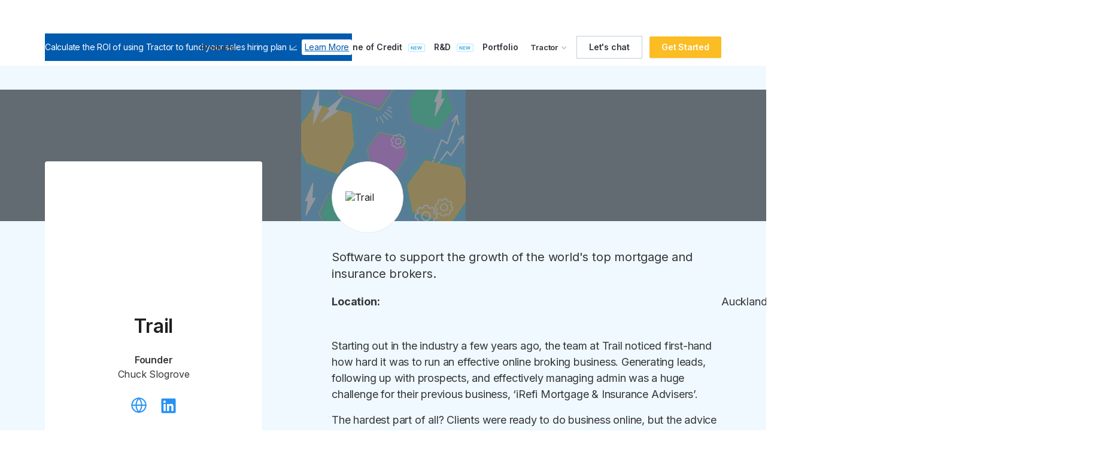

--- FILE ---
content_type: text/html
request_url: https://www.tractorventures.com/portfolio/trail
body_size: 9767
content:
<!DOCTYPE html><!-- Last Published: Tue Dec 16 2025 02:27:34 GMT+0000 (Coordinated Universal Time) --><html data-wf-domain="www.tractorventures.com" data-wf-page="61393a1f372fbf3b5187e9ae" data-wf-site="61342e282e4eecf48d28d067" data-wf-collection="61393a1f372fbf1e4f87e9ac" data-wf-item-slug="trail"><head><meta charset="utf-8"/><title>Trail | Portfolio</title><meta content="Software to support the growth of the world&#x27;s top mortgage and insurance brokers." name="description"/><meta content="Trail | Portfolio" property="og:title"/><meta content="Software to support the growth of the world&#x27;s top mortgage and insurance brokers." property="og:description"/><meta content="https://cdn.prod.website-files.com/61342e282e4eec681728d06b/649c5564ef91f9717e5dc18b_6356ed279720c14fa396b7d6_Trail%2520-%2520Chuck%2520Slogrove.avif" property="og:image"/><meta content="Trail | Portfolio" property="twitter:title"/><meta content="Software to support the growth of the world&#x27;s top mortgage and insurance brokers." property="twitter:description"/><meta content="https://cdn.prod.website-files.com/61342e282e4eec681728d06b/649c5564ef91f9717e5dc18b_6356ed279720c14fa396b7d6_Trail%2520-%2520Chuck%2520Slogrove.avif" property="twitter:image"/><meta property="og:type" content="website"/><meta content="summary_large_image" name="twitter:card"/><meta content="width=device-width, initial-scale=1" name="viewport"/><meta content="RGI1zl_4n6_wKW2EZW4Oaj9KMMa9ZgemDVTzXnE-Izs" name="google-site-verification"/><link href="https://cdn.prod.website-files.com/61342e282e4eecf48d28d067/css/tractor-ventures-staging.webflow.shared.1ee9d50fe.min.css" rel="stylesheet" type="text/css"/><link href="https://fonts.googleapis.com" rel="preconnect"/><link href="https://fonts.gstatic.com" rel="preconnect" crossorigin="anonymous"/><script src="https://ajax.googleapis.com/ajax/libs/webfont/1.6.26/webfont.js" type="text/javascript"></script><script type="text/javascript">WebFont.load({  google: {    families: ["Lato:100,100italic,300,300italic,400,400italic,700,700italic,900,900italic","Inter:regular,500,600,700","Libre Baskerville:regular,italic,700","Volkhov:regular,italic,700,700italic","Noto Serif:regular,italic,700,700italic"]  }});</script><script type="text/javascript">!function(o,c){var n=c.documentElement,t=" w-mod-";n.className+=t+"js",("ontouchstart"in o||o.DocumentTouch&&c instanceof DocumentTouch)&&(n.className+=t+"touch")}(window,document);</script><link href="https://cdn.prod.website-files.com/61342e282e4eecf48d28d067/614111fb9795062b54a99f53_Favicon%2032.png" rel="shortcut icon" type="image/x-icon"/><link href="https://cdn.prod.website-files.com/61342e282e4eecf48d28d067/6141120278bebfe491e2d6a5_Favicon%20256.png" rel="apple-touch-icon"/><!-- Global site tag (gtag.js) - Google Analytics -->
<script async src="https://www.googletagmanager.com/gtag/js?id=G-KHSNL1S13Y"></script>
<script>
  window.dataLayer = window.dataLayer || [];
  function gtag(){dataLayer.push(arguments);}
  gtag('js', new Date());

  gtag('config', 'G-KHSNL1S13Y');
</script>

<meta name="ahrefs-site-verification" content="6cdab6a258a0ac8faf1ea61d39093fa2ef50a92c8aa700ccf14d3fcedb81ca47">

<!-- Google Tag Manager -->
<script>(function(w,d,s,l,i){w[l]=w[l]||[];w[l].push({'gtm.start':
new Date().getTime(),event:'gtm.js'});var f=d.getElementsByTagName(s)[0],
j=d.createElement(s),dl=l!='dataLayer'?'&l='+l:'';j.async=true;j.src=
'https://www.googletagmanager.com/gtm.js?id='+i+dl;f.parentNode.insertBefore(j,f);
})(window,document,'script','dataLayer','GTM-TQ5VQKD');</script>
<!-- End Google Tag Manager -->

<style>
    .w-slide [aria-hidden="true"] {
         height: 0px;
    }
</style>

<!-- Google tag (gtag.js) -->
<script async src="https://www.googletagmanager.com/gtag/js?id=AW-11395004950">
</script>
<script>
  window.dataLayer = window.dataLayer || [];
  function gtag(){dataLayer.push(arguments);}
  gtag('js', new Date());

  gtag('config', 'AW-11395004950');
</script>

<script async src="https://tag.clearbitscripts.com/v1/pk_bbe2eed0eec995306a30006a5fea719b/tags.js" referrerpolicy="strict-origin-when-cross-origin"></script>
</head><body><div data-collapse="medium" data-animation="default" data-duration="400" data-w-id="bd6f9588-23b4-f07d-9f3a-b6bd5f4c319c" data-easing="ease" data-easing2="ease" role="banner" class="nav-bar w-nav"><div class="nav-container w-container"><section class="section-5"><div class="w-layout-blockcontainer container-17 w-container"><div class="div-block-23"><div class="text-block-24">Calculate the ROI of using Tractor to fund your sales hiring plan 📈  <a href="/tractors-sales-hiring-calculator" target="_blank" class="link-5">Learn More</a></div></div></div></section><a href="/" class="nav-logo w-inline-block"><img src="https://cdn.prod.website-files.com/61342e282e4eecf48d28d067/613931fad5cd034284921cbd_Group%20135.svg" alt="" class="logo"/></a><nav role="navigation" class="nav-content w-nav-menu"><div class="nav-menu"><div data-hover="true" data-delay="0" class="new-nav-dropdown w-dropdown"><div class="nav-dropdown w-dropdown-toggle"><div class="dropdown-toggle-text">Products</div><div class="dropdown-arrow w-icon-dropdown-toggle"></div></div><nav class="dropdown-list large w-dropdown-list"><div><div class="nav-dropdown-column-4-grid"><a href="/growth-capital" class="nav-dropdown-loan-link w-inline-block"><img src="https://cdn.prod.website-files.com/61342e282e4eecf48d28d067/6620a92f476f1bf7d54712f6_Tractor%20Growth%20Capital.webp" loading="lazy" alt=""/></a><a href="/line-of-credit" class="nav-dropdown-loan-link w-inline-block"><img src="https://cdn.prod.website-files.com/61342e282e4eecf48d28d067/6875ff4d91f11467eb502314_Tractor%20Line%20of%20Credit%20(1).png" loading="lazy" alt=""/></a><a href="/advance" class="nav-dropdown-loan-link w-inline-block"><img src="https://cdn.prod.website-files.com/61342e282e4eecf48d28d067/6875ff586e1fea012f72ab51_Tractor%20R%26D%20Advance%20(1).png" loading="lazy" alt=""/></a><a href="/express-capital" class="nav-dropdown-loan-link w-inline-block"><img src="https://cdn.prod.website-files.com/61342e282e4eecf48d28d067/6620a943b6da566eb1cd92cf_Tractor%20Express%20Capital.webp" loading="lazy" alt=""/></a><a href="/bridge-capital" class="nav-dropdown-loan-link w-inline-block"><img src="https://cdn.prod.website-files.com/61342e282e4eecf48d28d067/6620a9554ae1214dd3c2c2e3_Tractor%20Bridge%20Capital.webp" loading="lazy" alt=""/></a><a href="/inventory-advance" class="nav-dropdown-loan-link w-inline-block"><img src="https://cdn.prod.website-files.com/61342e282e4eecf48d28d067/6620a9679945a552165b1117_Tractor%20Inventory%20Capital.webp" loading="lazy" alt=""/></a></div><div class="nav-divider-horisontal"></div><div class="nav-dropdown-column horisontal"><a href="/get-started" class="dropdown-nav-block w-inline-block"><img alt="" loading="lazy" src="https://cdn.prod.website-files.com/61342e282e4eecf48d28d067/6620b0afd7022ae1f7d5fcd5_Get%20Started%20Nav%20Manu%20Icon.webp" class="nav-dropdown-icon"/><div><div>Get Access to Funding</div></div></a><a href="/enquire" class="dropdown-nav-block w-inline-block"><img alt="" loading="lazy" src="https://cdn.prod.website-files.com/61342e282e4eecf48d28d067/66207ffb5846aab05a07a54f_Chat%20ti%20team%20nav%20menu%20icon.webp" class="nav-dropdown-icon"/><div><div>Chat to team</div></div></a></div></div></nav></div><a href="/faqs" class="nav-link w-nav-link">How to Access $</a><a href="/line-of-credit" class="nav-link w-nav-link">Line of Credit</a><img src="https://cdn.prod.website-files.com/61342e282e4eecf48d28d067/661cfdbede39e9fa048337c4_New%20Tag.svg" loading="lazy" alt="" class="nav-new-tag"/><a href="/advance" class="nav-link w-nav-link">R&amp;D</a><img src="https://cdn.prod.website-files.com/61342e282e4eecf48d28d067/661cfdbede39e9fa048337c4_New%20Tag.svg" loading="lazy" alt="" class="nav-new-tag"/><a href="/portfolio" class="nav-link portfolio-link-menu w-nav-link">Portfolio</a><div data-hover="true" data-delay="0" class="new-nav-dropdown w-dropdown"><div class="nav-dropdown w-dropdown-toggle"><div class="dropdown-toggle-text">Tractor</div><div class="dropdown-arrow w-icon-dropdown-toggle"></div></div><nav class="dropdown-list w-dropdown-list"><div class="nav-dropdown-colunms"><div class="nav-dropdown-column"><div class="dropdown-header">Resources</div><a href="/get-started" class="dropdown-nav-block w-inline-block"><img alt="" loading="lazy" src="https://cdn.prod.website-files.com/61342e282e4eecf48d28d067/6620b34de3bdf67807677b44_Tractor%20Calculators%20icon.webp" class="nav-dropdown-icon"/><div><div class="text-block-18">Loan Calculator</div></div><img src="https://cdn.prod.website-files.com/61342e282e4eecf48d28d067/661cfdbede39e9fa048337c4_New%20Tag.svg" loading="lazy" alt="" class="nav-new-tag"/></a><a href="/calculators" class="dropdown-nav-block w-inline-block"><img alt="" loading="lazy" src="https://cdn.prod.website-files.com/61342e282e4eecf48d28d067/6620b34de3bdf67807677b44_Tractor%20Calculators%20icon.webp" class="nav-dropdown-icon"/><div><div class="text-block-18">Other Calculators</div></div></a><div></div><a href="/blog" class="dropdown-nav-block w-inline-block"><img alt="" loading="lazy" src="https://cdn.prod.website-files.com/61342e282e4eecf48d28d067/6620b34e6d0159b923319658_Tractor%20Blog%20icon.webp" class="nav-dropdown-icon"/><div><div>Blog</div></div></a><a href="/newsletter" class="dropdown-nav-block w-inline-block"><img alt="" loading="lazy" src="https://cdn.prod.website-files.com/61342e282e4eecf48d28d067/6620b34dd7881945eeb5139e_FastTrac%20icon.webp" class="nav-dropdown-icon"/><div><div>FastTrac</div></div></a><a href="/storytelling" class="dropdown-nav-block w-inline-block"><img alt="" loading="lazy" src="https://cdn.prod.website-files.com/61342e282e4eecf48d28d067/6620b34dc202ede22f00f45e_Storytelling%20icon.webp" class="nav-dropdown-icon storytelling-nav-icon"/><div><div>Storytelling</div></div></a><a href="/podcast" class="dropdown-nav-block w-inline-block"><img alt="" loading="lazy" src="https://cdn.prod.website-files.com/61342e282e4eecf48d28d067/6620b34d89ae594c85ba4028_Podcast%20icon.webp" class="nav-dropdown-icon podcast-nav-menu-icon"/><div><div>Podcast</div></div></a></div><div class="nav-dropdown-column"><div class="dropdown-header">About</div><a href="/village" class="dropdown-nav-link w-dropdown-link">Village</a><a href="/perks" class="dropdown-nav-link w-dropdown-link">Perks</a><a href="/why" class="dropdown-nav-link w-dropdown-link">Why Tractor?</a><a href="/values" class="dropdown-nav-link w-dropdown-link">Values</a><a href="/team" class="dropdown-nav-link w-dropdown-link">Team</a><a href="/partners" class="dropdown-nav-link w-dropdown-link">Become a Partner</a><a href="/contact" class="dropdown-nav-link w-dropdown-link">Contact</a><a href="https://manage.onharvo.com/" target="_blank" class="dropdown-nav-link w-dropdown-link">Login (Harvo)</a></div></div></nav></div><a href="/enquire" class="nav-link apply-now w-nav-link">Let&#x27;s chat</a></div><div class="nav-cta-button-container"><a href="/get-started" class="nav-link primary w-nav-link">Get Started</a></div></nav><div class="menu-button w-nav-button"><img src="https://cdn.prod.website-files.com/61342e282e4eecf48d28d067/61342e282e4eec796b28d126_Menu%20Icon.svg" loading="lazy" width="24" alt="" class="menu-icon"/></div></div></div><div class="wrapper overflow-visible"><div class="section light-grey"><div class="portfolio-banner"><img srcset="https://cdn.prod.website-files.com/61342e282e4eecf48d28d067/619af383dab55bffdafe93b6_TV_WEB_BLOG_BG%20(1)-p-500.webp 500w, https://cdn.prod.website-files.com/61342e282e4eecf48d28d067/619af383dab55bffdafe93b6_TV_WEB_BLOG_BG%20(1)-p-800.webp 800w, https://cdn.prod.website-files.com/61342e282e4eecf48d28d067/619af383dab55bffdafe93b6_TV_WEB_BLOG_BG%20(1).webp 1000w" loading="lazy" sizes="100vw" src="https://cdn.prod.website-files.com/61342e282e4eecf48d28d067/619af383dab55bffdafe93b6_TV_WEB_BLOG_BG%20(1).webp" alt="" class="image-cover opacity"/><img src="" loading="lazy" alt="" class="image-cover opacity w-condition-invisible w-dyn-bind-empty"/></div><div class="container w-container"><div class="spacer _80"></div><div class="portfolio-columns w-row"><div class="w-col w-col-4 w-col-medium-4"><div class="sticky-sidebar centered"><div class="portfolio-team-image"><img src="https://cdn.prod.website-files.com/61342e282e4eec681728d06b/649c5564ef91f9717e5dc1a1_6356ed79b1a278529f1f90fb_TV_WEB_FOUNDER_TREATMENT_Trail.avif" loading="lazy" alt="" class="image-cover top-align"/></div><h1 class="heading h1-portfolio">Trail</h1><p class="paragraph semi-bold no-margin">Founder</p><p class="paragraph semi-bold no-margin w-condition-invisible">Founders</p><p class="paragraph">Chuck Slogrove</p><div class="social-links-row"><a href="https://gettrail.com/" target="_blank" class="social-link-block w-inline-block"><img src="https://cdn.prod.website-files.com/61342e282e4eecf48d28d067/6150fb387ac4e701698d0fb6_Website-1.svg" loading="lazy" width="33" alt=""/></a><a href="https://www.linkedin.com/company/gettrail/" target="_blank" class="social-link-block w-inline-block"><img src="https://cdn.prod.website-files.com/61342e282e4eecf48d28d067/6150fb387a9f1a5a947aed57_LinkedIn-1.svg" loading="lazy" width="33" alt=""/></a><a href="#" class="social-link-block w-inline-block w-condition-invisible"><img src="https://cdn.prod.website-files.com/61342e282e4eecf48d28d067/6150fb38e04cd5053041c5b3_Twitter-1.svg" loading="lazy" width="33" alt=""/></a><a href="#" class="social-link-block w-inline-block w-condition-invisible"><img src="https://cdn.prod.website-files.com/61342e282e4eecf48d28d067/61a000554c09ec9e976cbe81_Instagram%20-%20Negative.svg" loading="lazy" width="33" alt=""/></a></div></div></div><div class="w-col w-col-1 w-col-medium-1"><div class="spacer _32"></div></div><div class="w-col w-col-7 w-col-medium-7"><div class="portfolio-logo-div-small"><img alt="Trail" loading="lazy" width="75" src="https://cdn.prod.website-files.com/61342e282e4eec681728d06b/649c5564ef91f9717e5dc18b_6356ed279720c14fa396b7d6_Trail%2520-%2520Chuck%2520Slogrove.avif"/></div><p class="paragraph large">Software to support the growth of the world&#x27;s top mortgage and insurance brokers.</p><div class="location-div"><p class="paragraph medium"><strong>Location:  </strong></p><p class="paragraph medium">Auckland</p></div><div class="spacer _32"></div><div class="large-rich-text w-richtext"><p>Starting out in the industry a few years ago, the team at Trail noticed first-hand how hard it was to run an effective online broking business. Generating leads, following up with prospects, and effectively managing admin was a huge challenge for their previous business, ‘iRefi Mortgage &amp; Insurance Advisers’.</p><p>The hardest part of all? Clients were ready to do business online, but the advice industry was not. The team looked everywhere for great software to accelerate sales for mortgage and insurance brokers. The key here is great, not some antiquated software built 15 years ago, based off an excel spreadsheet. We wanted something powerful yet simple, something we could be proud of presenting to their clients. Meeting people face to face is very important, but having the flexibility to work from anywhere, and do business with prospects the way they want was an advantage the team knew we needed.</p><p>We’ve packaged up the tools we used to run an extremely effective advice business and are making them available to all mortgage &amp; insurance advisers. With a great team of developers and salespeople working to help our clients and constantly improve the software, we currently support more than 300 advisers in growing their advice businesses.</p></div><div class="story-card w-condition-invisible"><h2 class="heading h2-portfolio-page w-dyn-bind-empty"></h2><p class="w-dyn-bind-empty"></p><a href="#" class="button green w-button">Read the Full Story</a></div></div></div><div class="spacer _80"></div></div></div><div class="section overflow-none"><div class="container center-align w-container"><h2 class="heading h2-portfolio-page">Other Companies</h2><div class="spacer _48"></div><div data-delay="8000" data-animation="slide" class="portfolio-slider w-slider" data-autoplay="true" data-easing="ease" data-hide-arrows="false" data-disable-swipe="false" data-autoplay-limit="0" data-nav-spacing="3" data-duration="500" data-infinite="true"><div class="w-slider-mask"><div class="w-slide"><div class="portfolio-slider-wrapper w-dyn-list"><div role="list" class="slider-list w-dyn-items"><div role="listitem" class="portfolio-slider-item w-dyn-item"><div class="portfolio-card"><a href="/portfolio/algodriven" class="hex-team-logo w-inline-block"><img alt="AlgoDriven" loading="lazy" width="174" src="https://cdn.prod.website-files.com/61342e282e4eec681728d06b/649c555b2430731b4f6a0a4d_645b6d1b7889fc9479e2d665_Tractor_Web_Display_AlgoDriven.avif"/></a><p class="paragraph medium no-margin bold">AlgoDriven</p><p class="paragraph small">Glenn Harwood &amp; Jaron Crossland</p><a href="/portfolio/algodriven" class="text-link">View Profile</a></div></div><div role="listitem" class="portfolio-slider-item w-dyn-item"><div class="portfolio-card"><a href="/portfolio/neo-intelligence" class="hex-team-logo w-inline-block"><img alt="Neo Intelligence" loading="lazy" width="174" src="https://cdn.prod.website-files.com/61342e282e4eec681728d06b/649c556186df5ead73a0e33e_645b6c1f7287d818e4992caa_Tractor_Web_Display_Neo%2520Intelligence.avif"/></a><p class="paragraph medium no-margin bold">Neo Intelligence</p><p class="paragraph small">Daniel Ouliaris</p><a href="/portfolio/neo-intelligence" class="text-link">View Profile</a></div></div><div role="listitem" class="portfolio-slider-item w-dyn-item"><div class="portfolio-card"><a href="/portfolio/stockspot" class="hex-team-logo w-inline-block"><img alt="Stockspot" loading="lazy" width="174" src="https://cdn.prod.website-files.com/61342e282e4eec681728d06b/649c556395f05a2c991a0b42_645af392650f3322754a8cde_Tractor_Web_Display_Stockspot.avif"/></a><p class="paragraph medium no-margin bold">Stockspot</p><p class="paragraph small">Chris Brycki</p><a href="/portfolio/stockspot" class="text-link">View Profile</a></div></div></div></div></div><div class="w-slide"><div class="portfolio-slider-wrapper w-dyn-list"><div role="list" class="slider-list w-dyn-items"><div role="listitem" class="portfolio-slider-item w-dyn-item"><div class="portfolio-card"><div class="portfolio-logo-div"><img alt="Fotomerchant" loading="lazy" width="127" src="https://cdn.prod.website-files.com/61342e282e4eec681728d06b/649c555f86df5ead73a0e0f0_645a25bfec4d6b763ffffede_Tractor_Web_Display_Fotomerchant.avif" class="image-cover"/></div><p class="paragraph medium no-margin bold">Fotomerchant</p><p class="paragraph small">Derek Clapham &amp; Elmar Platzer</p><a href="/portfolio/fotomerchant" class="text-link">View Profile</a></div></div><div role="listitem" class="portfolio-slider-item w-dyn-item"><div class="portfolio-card"><div class="portfolio-logo-div"><img alt="Cynch Security" loading="lazy" width="127" src="https://cdn.prod.website-files.com/61342e282e4eec681728d06b/649c555e60d3ee520d05ba29_645a24549870f249b142cabf_TV_WEB_FOUNDER_TREATMENTCynch.avif" class="image-cover"/></div><p class="paragraph medium no-margin bold">Cynch Security</p><p class="paragraph small">Susie Jones &amp; Adam Selwood</p><a href="/portfolio/cynch-security" class="text-link">View Profile</a></div></div><div role="listitem" class="portfolio-slider-item w-dyn-item"><div class="portfolio-card"><div class="portfolio-logo-div"><img alt="CarbonCrop" loading="lazy" width="127" src="https://cdn.prod.website-files.com/61342e282e4eec681728d06b/649c555ceb076fc1820382b5_645a22a3ea4492f92d008bb6_Tractor_Web_Display_CarbonCrop.avif" class="image-cover"/></div><p class="paragraph medium no-margin bold">CarbonCrop</p><p class="paragraph small">Jo Blundell (CEO)</p><a href="/portfolio/carboncrop" class="text-link">View Profile</a></div></div></div></div></div><div class="w-slide"><div class="portfolio-slider-wrapper w-dyn-list"><div role="list" class="slider-list w-dyn-items"><div role="listitem" class="portfolio-slider-item w-dyn-item"><div class="portfolio-card"><div class="portfolio-logo-div"><img alt="Fellten" loading="lazy" width="127" src="https://cdn.prod.website-files.com/61342e282e4eec681728d06b/649c555f840202739556d583_645a2131b999bb39eb2e24ae_Tractor_Web_Display_Fellten.avif" class="image-cover"/></div><p class="paragraph medium no-margin bold">Fellten</p><p class="paragraph small">Dave Budge &amp; Marteen Burger</p><a href="/portfolio/fellten" class="text-link">View Profile</a></div></div><div role="listitem" class="portfolio-slider-item w-dyn-item"><div class="portfolio-card"><div class="portfolio-logo-div"><img alt="Nexefy" loading="lazy" width="127" src="https://cdn.prod.website-files.com/61342e282e4eec681728d06b/649c55614ac409924464eb06_645a203c7b5549b9c7d2a8a2_Tractor_Web_Display_Nexefy.avif" class="image-cover"/></div><p class="paragraph medium no-margin bold">Nexefy</p><p class="paragraph small">Schalk Pienaar</p><a href="/portfolio/nexefy" class="text-link">View Profile</a></div></div><div role="listitem" class="portfolio-slider-item w-dyn-item"><div class="portfolio-card"><div class="portfolio-logo-div"><img alt="Goodtel" loading="lazy" width="127" src="https://cdn.prod.website-files.com/61342e282e4eec681728d06b/649c555f2430731b4f6a0e1d_645a1b88cea923ca5e8987f3_Tractor_Web_Display_Goodtel.avif" class="image-cover"/></div><p class="paragraph medium no-margin bold">Goodtel</p><p class="paragraph small">Daniel Crespi &amp; Damien Gould</p><a href="/portfolio/goodtel" class="text-link">View Profile</a></div></div></div></div></div><div class="w-slide"><div class="portfolio-slider-wrapper w-dyn-list"><div role="list" class="slider-list w-dyn-items"><div role="listitem" class="portfolio-slider-item w-dyn-item"><div class="portfolio-card"><div class="portfolio-logo-div"><img alt="Part&amp;Parcel" loading="lazy" width="127" src="https://cdn.prod.website-files.com/61342e282e4eec681728d06b/649c55618a70b8e7b5097ba7_645a1a54aa30cabf4c95e233_Tractor_Web_Display_Part%2526Parcel.avif" class="image-cover"/></div><p class="paragraph medium no-margin bold">Part&amp;Parcel</p><p class="paragraph small">Daniel Kagan</p><a href="/portfolio/part-parcel" class="text-link">View Profile</a></div></div><div role="listitem" class="portfolio-slider-item w-dyn-item"><div class="portfolio-card"><div class="portfolio-logo-div"><img alt="Kōrure" loading="lazy" width="127" src="https://cdn.prod.website-files.com/61342e282e4eec681728d06b/649c556053ebccbbf7e8cf04_645a1504b999bb73cb2d8b58_Tractor_Web_Display_Korure.avif" class="image-cover"/></div><p class="paragraph medium no-margin bold">Kōrure</p><p class="paragraph small">Ron Park</p><a href="/portfolio/korure" class="text-link">View Profile</a></div></div><div role="listitem" class="portfolio-slider-item w-dyn-item"><div class="portfolio-card"><div class="portfolio-logo-div"><img alt="Cardly" loading="lazy" width="127" src="https://cdn.prod.website-files.com/61342e282e4eec681728d06b/649c555cd47800655a9d9a15_645a115f19c10bc1dba33abe_Tractor_Web_Display_Cardly.avif" class="image-cover"/></div><p class="paragraph medium no-margin bold">Cardly</p><p class="paragraph small">Patrick Gaskin</p><a href="/portfolio/cardly" class="text-link">View Profile</a></div></div></div></div></div><div class="w-slide"><div class="portfolio-slider-wrapper w-dyn-list"><div role="list" class="slider-list w-dyn-items"><div role="listitem" class="portfolio-slider-item w-dyn-item"><div class="portfolio-card"><div class="portfolio-logo-div"><img alt="KollwitzOwen" loading="lazy" width="127" src="https://cdn.prod.website-files.com/61342e282e4eec681728d06b/649c5560ca2e587418bc4441_645a10934434eeeecc9f3b0b_Tractor_Web_Display_KollwitzOwen.avif" class="image-cover"/></div><p class="paragraph medium no-margin bold">KollwitzOwen</p><p class="paragraph small">Adam Kollwitz &amp; Stuart Owen</p><a href="/portfolio/kollwitzowen" class="text-link">View Profile</a></div></div><div role="listitem" class="portfolio-slider-item w-dyn-item"><div class="portfolio-card"><div class="portfolio-logo-div"><img alt="Skills Base" loading="lazy" width="127" src="https://cdn.prod.website-files.com/61342e282e4eec681728d06b/649c55638776fe7334ee52a4_63a2585881600ac9628be150_Skills%2520Base%2520TV%2520Treatment.avif" class="image-cover"/></div><p class="paragraph medium no-margin bold">Skills Base</p><p class="paragraph small">Nick Stanley (Co-Founder)</p><a href="/portfolio/skills-base" class="text-link">View Profile</a></div></div><div role="listitem" class="portfolio-slider-item w-dyn-item"><div class="portfolio-card"><div class="portfolio-logo-div"><img alt="vWork" loading="lazy" width="127" src="https://cdn.prod.website-files.com/61342e282e4eec681728d06b/649c5565ca8dcee4600b8f75_63a25274fa137f8e053672bb_Vwork%2520TV%2520Treatment.avif" class="image-cover"/></div><p class="paragraph medium no-margin bold">vWork</p><p class="paragraph small">Roy Moody (CEO)</p><a href="/portfolio/vwork" class="text-link">View Profile</a></div></div></div></div></div></div><div class="portfolio-sider-arrow w-slider-arrow-left"><img src="https://cdn.prod.website-files.com/61342e282e4eecf48d28d067/6141109c09bc7461c1763f71_Left%20Arrow.svg" loading="lazy" width="45" alt="" class="slider-arrow-image"/></div><div class="portfolio-sider-arrow w-slider-arrow-right"><img src="https://cdn.prod.website-files.com/61342e282e4eecf48d28d067/6141109c437fb9714321ea6e_Right%20Arrow.svg" loading="lazy" alt="" class="slider-arrow-image"/></div><div class="hidden w-slider-nav w-round"></div></div><div data-delay="4000" data-animation="slide" class="portfolio-slider-mobile w-slider" data-autoplay="false" data-easing="ease" data-hide-arrows="false" data-disable-swipe="false" data-autoplay-limit="0" data-nav-spacing="3" data-duration="500" data-infinite="true"><div class="w-slider-mask"><div class="w-slide"><div class="portfolio-slider-wrapper w-dyn-list"><div role="list" class="slider-list w-dyn-items"><div role="listitem" class="portfolio-slider-item w-dyn-item"><div class="portfolio-card"><div class="portfolio-logo-div"><img alt="AlgoDriven" loading="lazy" width="127" src="https://cdn.prod.website-files.com/61342e282e4eec681728d06b/649c555b2430731b4f6a0a4d_645b6d1b7889fc9479e2d665_Tractor_Web_Display_AlgoDriven.avif" class="image-cover"/></div><p class="paragraph medium no-margin bold">AlgoDriven</p><p class="paragraph small">Glenn Harwood &amp; Jaron Crossland</p><a href="/portfolio/algodriven" class="text-link">View Profile</a></div></div></div></div></div><div class="w-slide"><div class="portfolio-slider-wrapper w-dyn-list"><div role="list" class="slider-list w-dyn-items"><div role="listitem" class="portfolio-slider-item w-dyn-item"><div class="portfolio-card"><div class="portfolio-logo-div"><img alt="Neo Intelligence" loading="lazy" width="127" src="https://cdn.prod.website-files.com/61342e282e4eec681728d06b/649c556186df5ead73a0e33e_645b6c1f7287d818e4992caa_Tractor_Web_Display_Neo%2520Intelligence.avif" class="image-cover"/></div><p class="paragraph medium no-margin bold">Neo Intelligence</p><p class="paragraph small">Daniel Ouliaris</p><a href="/portfolio/neo-intelligence" class="text-link">View Profile</a></div></div></div></div></div><div class="w-slide"><div class="portfolio-slider-wrapper w-dyn-list"><div role="list" class="slider-list w-dyn-items"><div role="listitem" class="portfolio-slider-item w-dyn-item"><div class="portfolio-card"><div class="portfolio-logo-div"><img alt="Stockspot" loading="lazy" width="127" src="https://cdn.prod.website-files.com/61342e282e4eec681728d06b/649c556395f05a2c991a0b42_645af392650f3322754a8cde_Tractor_Web_Display_Stockspot.avif" class="image-cover"/></div><p class="paragraph medium no-margin bold">Stockspot</p><p class="paragraph small">Chris Brycki</p><a href="/portfolio/stockspot" class="text-link">View Profile</a></div></div></div></div></div><div class="w-slide"><div class="portfolio-slider-wrapper w-dyn-list"><div role="list" class="slider-list w-dyn-items"><div role="listitem" class="portfolio-slider-item w-dyn-item"><div class="portfolio-card"><div class="portfolio-logo-div"><img alt="Fotomerchant" loading="lazy" width="127" src="https://cdn.prod.website-files.com/61342e282e4eec681728d06b/649c555f86df5ead73a0e0f0_645a25bfec4d6b763ffffede_Tractor_Web_Display_Fotomerchant.avif" class="image-cover"/></div><p class="paragraph medium no-margin bold">Fotomerchant</p><p class="paragraph small">Derek Clapham &amp; Elmar Platzer</p><a href="/portfolio/fotomerchant" class="text-link">View Profile</a></div></div></div></div></div><div class="w-slide"><div class="portfolio-slider-wrapper w-dyn-list"><div role="list" class="slider-list w-dyn-items"><div role="listitem" class="portfolio-slider-item w-dyn-item"><div class="portfolio-card"><div class="portfolio-logo-div"><img alt="Cynch Security" loading="lazy" width="127" src="https://cdn.prod.website-files.com/61342e282e4eec681728d06b/649c555e60d3ee520d05ba29_645a24549870f249b142cabf_TV_WEB_FOUNDER_TREATMENTCynch.avif" class="image-cover"/></div><p class="paragraph medium no-margin bold">Cynch Security</p><p class="paragraph small">Susie Jones &amp; Adam Selwood</p><a href="/portfolio/cynch-security" class="text-link">View Profile</a></div></div></div></div></div></div><div class="portfolio-sider-arrow w-slider-arrow-left"><img src="https://cdn.prod.website-files.com/61342e282e4eecf48d28d067/6141109c09bc7461c1763f71_Left%20Arrow.svg" loading="lazy" width="45" alt="" class="slider-arrow-image"/></div><div class="portfolio-sider-arrow w-slider-arrow-right"><img src="https://cdn.prod.website-files.com/61342e282e4eecf48d28d067/6141109c437fb9714321ea6e_Right%20Arrow.svg" loading="lazy" alt="" class="slider-arrow-image"/></div><div class="hidden w-slider-nav w-round"></div></div><div class="spacer _32"></div></div></div><div class="section blue medium"><div class="container w-container"><div class="text-box _400px center-align"><h2 class="heading h2-get-in-touch">Get in Touch</h2><p class="paragraph large cta-let-s-chat-support-copy">If you&#x27;re revenue-generating and looking to scale for the future...</p><div class="spacer _16"></div><a href="/apply" class="button yellow w-button">Let&#x27;s Chat</a></div></div></div></div><div class="footer"><div class="footer-container w-container"><div class="_12-columns align-top align-left"><div class="column desk-6 tab-12"><a data-ix="logo" href="/" class="footer-logo w-nav-brand"><img src="https://cdn.prod.website-files.com/61342e282e4eecf48d28d067/6139473c7cd6d2b72351e646_Tractor%20Logo%20Blue.svg" width="208" alt=""/></a><div class="spacer _16"></div><div class="div-block-33"><div class="div-block-13"><img src="https://cdn.prod.website-files.com/61342e282e4eecf48d28d067/6541a20e6591e8e2efa0bbf9_The%20Australian%20Top%20100%20innovators%20logo.webp" loading="lazy" width="97" alt="" class="hp-australian-logo"/><img src="https://cdn.prod.website-files.com/61342e282e4eecf48d28d067/6541a20f93ecb919a17a3c51_Fintech%20Finnies%202023%20logo.webp" loading="lazy" width="48" alt="" class="hp-finnies-logo"/><img src="https://cdn.prod.website-files.com/61342e282e4eecf48d28d067/65b8329b61948144e9c21ec5_SmartCompany%20Smart%2050%20logo%20Tractor.webp" loading="lazy" width="111" alt="" class="hp-smart-company-50-logo"/><img src="https://cdn.prod.website-files.com/61342e282e4eecf48d28d067/65b871617b2695f474ecfd34_AFR%20fast%20starters%20logo%20Tractor.webp" loading="lazy" width="77" alt=""/></div></div><p class="paragraph">Sign up for our newsletter</p><div class="hs-newsletter-signup-footer-form-block"><div class="w-embed w-script"><script charset="utf-8" type="text/javascript" src="//js.hsforms.net/forms/embed/v2.js"></script>
<script>
  hbspt.forms.create({
    portalId: "8921644",
    formId: "bf008f24-92af-4a6d-ae67-81663e128458",
    region: "na1"
  });
</script></div></div><div class="spacer _24"></div></div><div class="column desk-2 tab-4"><div class="footer-links-container"><h5 class="footer-header">Company</h5><a href="/values" class="footer-link">Values</a><a href="/blog" class="footer-link">Blog</a><a href="https://www.linkedin.com/company/tractor-ventures" target="_blank" class="footer-link">LinkedIn</a><a href="/team" class="footer-link">Team</a><a href="/contact" class="footer-link">Contact</a><a href="/partners" class="footer-link">Become a Partner</a><a href="/portfolio" class="footer-link">Portfolio</a><a href="/village" class="footer-link">Village</a><a href="/storytelling" class="footer-link">Storytelling</a><a href="/perks" class="footer-link">Perks</a><a href="/faqs" class="footer-link">How to Access $</a><a href="/podcast" class="footer-link">Podcast</a><a href="/why" class="footer-link">Why Tractor?</a><a href="https://manage.onharvo.com/" target="_blank" class="footer-link">Manage</a></div><div class="grey-footer-overflow"></div></div><div class="column desk-2 tab-4"><div class="footer-links-container"><h5 class="footer-header">PRODUCTS</h5><a href="/growth-capital" class="footer-link">Growth Capital</a><a href="/line-of-credit" class="footer-link">Line of Credit</a><a href="/advance" class="footer-link">R&amp;D Advance</a><a href="/express-capital" class="footer-link">Express Capital</a><a href="/bridge-capital" class="footer-link">Bridge Capital</a><a href="/inventory-advance" class="footer-link">Inventory Capital</a></div><div class="footer-links-container content-footers-linl"></div></div><div class="column desk-2 tab-4"><div class="footer-links-container"><h5 class="footer-header">LEGAL</h5><a href="/privacy-policy" class="footer-link">Privacy</a><a href="/terms-conditions" class="footer-link">Terms &amp; Conditions</a><a href="/website-terms" class="footer-link">Website Terms</a><a href="/disclaimer" class="footer-link">Disclaimer</a><a href="/complaint-resolution-process" class="footer-link">Complaints</a><a href="/copyright" class="footer-link">Copyright</a></div></div></div><div class="footer-disclaimer"><div class="disclaimer-rich-text w-richtext"><p><strong>Disclaimer</strong></p><p>Tractor Ventures Pty Ltd ACN 626 048 084 <strong>(Tractor Ventures)</strong> is a corporate authorised representative <strong>(CAR) </strong>(CAR Number 1287213) of Boutique Capital Pty Ltd ACN 621 697 621 (<strong>Boutique Capital</strong>) AFSL 508011.</p><p>Any information or advice is general advice only and has been prepared by Tractor Ventures for individuals identified as wholesale investors for the purposes of providing a financial product or financial service, under Section 761G or Section 761GA of the Corporations Act 2001 (Cth). Any information or advice given does not take into account your particular objectives, financial situation or needs and before acting on the advice, you should consider the appropriateness of the advice, having regard to your objectives, financial situation and needs. If any advice relates to the acquisition, or possible acquisition, of a particular financial product you should read any relevant Product Disclosure Statement or like instrument and consult your own professional advisers about legal, tax, financial or other matters relevant to the suitability of this information.</p><p>Any investment(s) summarised are subject to known and unknown risks, some of which are beyond the control of Tractor Ventures and their directors, employees, advisers or agents. Tractor Ventures does not guarantee any particular rate of return or the performance, nor does Tractor Ventures and its directors personally guarantee the repayment of capital or any particular tax treatment. Past performance is not indicative of future performance.</p><p>All investments carry some level of risk, and there is typically a direct relationship between risk and return. We describe what steps we take to mitigate risk (where possible) in the investment documentation, which must be read prior to investing. It is important to note that risk cannot be mitigated completely.<br/></p></div></div></div></div><script src="https://d3e54v103j8qbb.cloudfront.net/js/jquery-3.5.1.min.dc5e7f18c8.js?site=61342e282e4eecf48d28d067" type="text/javascript" integrity="sha256-9/aliU8dGd2tb6OSsuzixeV4y/faTqgFtohetphbbj0=" crossorigin="anonymous"></script><script src="https://cdn.prod.website-files.com/61342e282e4eecf48d28d067/js/webflow.schunk.36b8fb49256177c8.js" type="text/javascript"></script><script src="https://cdn.prod.website-files.com/61342e282e4eecf48d28d067/js/webflow.schunk.7b2e7018d6094a8b.js" type="text/javascript"></script><script src="https://cdn.prod.website-files.com/61342e282e4eecf48d28d067/js/webflow.schunk.61b534daaaeddbc7.js" type="text/javascript"></script><script src="https://cdn.prod.website-files.com/61342e282e4eecf48d28d067/js/webflow.9eb9a01b.2ee764f199b99e1d.js" type="text/javascript"></script> <script src="https://unpkg.com/swiper/swiper-bundle.min.js"></script>
<!-- To see changes refresh without cache CMD+Shift+R or Ctrl+F5 -->
<!-- or use Cache Killer Chrome Extension -->
<script src="https://weblocks.io/library.js"></script>
<script src="https://weblocks.io/script-66-529.js"></script>

<!-- Start of HubSpot Embed Code -->
<script type="text/javascript" id="hs-script-loader" async defer src="//js.hs-scripts.com/8921644.js"></script>
<!-- End of HubSpot Embed Code -->

<!-- Google Tag Manager (noscript) -->
<noscript><iframe src="https://www.googletagmanager.com/ns.html?id=GTM-TQ5VQKD"
height="0" width="0" style="display:none;visibility:hidden"></iframe></noscript>
<!-- End Google Tag Manager (noscript) -->

<script src="https://fce3ae0034736fb2f8d94c846392c61c.cdn.bubble.io/f1699928154923x559898613177631800/tracking.js"></script>

<script>
!function(t){if(window.ko)return;window.ko=[],["identify","track","removeListeners","open","on","off","qualify","ready"].forEach(function(t){ko[t]=function(){var n=[].slice.call(arguments);return n.unshift(t),ko.push(n),ko}});var n=document.createElement("script");n.async=!0,n.setAttribute("src","https://cdn.getkoala.com/v1/pk_8b20f6528c20a5ae93c019dbc6e43a4bf31c/sdk.js"),(document.body || document.head).appendChild(n)}();
</script></body></html>

--- FILE ---
content_type: text/css
request_url: https://cdn.prod.website-files.com/61342e282e4eecf48d28d067/css/tractor-ventures-staging.webflow.shared.1ee9d50fe.min.css
body_size: 55379
content:
html{-webkit-text-size-adjust:100%;-ms-text-size-adjust:100%;font-family:sans-serif}body{margin:0}article,aside,details,figcaption,figure,footer,header,hgroup,main,menu,nav,section,summary{display:block}audio,canvas,progress,video{vertical-align:baseline;display:inline-block}audio:not([controls]){height:0;display:none}[hidden],template{display:none}a{background-color:#0000}a:active,a:hover{outline:0}abbr[title]{border-bottom:1px dotted}b,strong{font-weight:700}dfn{font-style:italic}h1{margin:.67em 0;font-size:2em}mark{color:#000;background:#ff0}small{font-size:80%}sub,sup{vertical-align:baseline;font-size:75%;line-height:0;position:relative}sup{top:-.5em}sub{bottom:-.25em}img{border:0}svg:not(:root){overflow:hidden}hr{box-sizing:content-box;height:0}pre{overflow:auto}code,kbd,pre,samp{font-family:monospace;font-size:1em}button,input,optgroup,select,textarea{color:inherit;font:inherit;margin:0}button{overflow:visible}button,select{text-transform:none}button,html input[type=button],input[type=reset]{-webkit-appearance:button;cursor:pointer}button[disabled],html input[disabled]{cursor:default}button::-moz-focus-inner,input::-moz-focus-inner{border:0;padding:0}input{line-height:normal}input[type=checkbox],input[type=radio]{box-sizing:border-box;padding:0}input[type=number]::-webkit-inner-spin-button,input[type=number]::-webkit-outer-spin-button{height:auto}input[type=search]{-webkit-appearance:none}input[type=search]::-webkit-search-cancel-button,input[type=search]::-webkit-search-decoration{-webkit-appearance:none}legend{border:0;padding:0}textarea{overflow:auto}optgroup{font-weight:700}table{border-collapse:collapse;border-spacing:0}td,th{padding:0}@font-face{font-family:webflow-icons;src:url([data-uri])format("truetype");font-weight:400;font-style:normal}[class^=w-icon-],[class*=\ w-icon-]{speak:none;font-variant:normal;text-transform:none;-webkit-font-smoothing:antialiased;-moz-osx-font-smoothing:grayscale;font-style:normal;font-weight:400;line-height:1;font-family:webflow-icons!important}.w-icon-slider-right:before{content:""}.w-icon-slider-left:before{content:""}.w-icon-nav-menu:before{content:""}.w-icon-arrow-down:before,.w-icon-dropdown-toggle:before{content:""}.w-icon-file-upload-remove:before{content:""}.w-icon-file-upload-icon:before{content:""}*{box-sizing:border-box}html{height:100%}body{color:#333;background-color:#fff;min-height:100%;margin:0;font-family:Arial,sans-serif;font-size:14px;line-height:20px}img{vertical-align:middle;max-width:100%;display:inline-block}html.w-mod-touch *{background-attachment:scroll!important}.w-block{display:block}.w-inline-block{max-width:100%;display:inline-block}.w-clearfix:before,.w-clearfix:after{content:" ";grid-area:1/1/2/2;display:table}.w-clearfix:after{clear:both}.w-hidden{display:none}.w-button{color:#fff;line-height:inherit;cursor:pointer;background-color:#3898ec;border:0;border-radius:0;padding:9px 15px;text-decoration:none;display:inline-block}input.w-button{-webkit-appearance:button}html[data-w-dynpage] [data-w-cloak]{color:#0000!important}.w-code-block{margin:unset}pre.w-code-block code{all:inherit}.w-optimization{display:contents}.w-webflow-badge,.w-webflow-badge>img{box-sizing:unset;width:unset;height:unset;max-height:unset;max-width:unset;min-height:unset;min-width:unset;margin:unset;padding:unset;float:unset;clear:unset;border:unset;border-radius:unset;background:unset;background-image:unset;background-position:unset;background-size:unset;background-repeat:unset;background-origin:unset;background-clip:unset;background-attachment:unset;background-color:unset;box-shadow:unset;transform:unset;direction:unset;font-family:unset;font-weight:unset;color:unset;font-size:unset;line-height:unset;font-style:unset;font-variant:unset;text-align:unset;letter-spacing:unset;-webkit-text-decoration:unset;text-decoration:unset;text-indent:unset;text-transform:unset;list-style-type:unset;text-shadow:unset;vertical-align:unset;cursor:unset;white-space:unset;word-break:unset;word-spacing:unset;word-wrap:unset;transition:unset}.w-webflow-badge{white-space:nowrap;cursor:pointer;box-shadow:0 0 0 1px #0000001a,0 1px 3px #0000001a;visibility:visible!important;opacity:1!important;z-index:2147483647!important;color:#aaadb0!important;overflow:unset!important;background-color:#fff!important;border-radius:3px!important;width:auto!important;height:auto!important;margin:0!important;padding:6px!important;font-size:12px!important;line-height:14px!important;text-decoration:none!important;display:inline-block!important;position:fixed!important;inset:auto 12px 12px auto!important;transform:none!important}.w-webflow-badge>img{position:unset;visibility:unset!important;opacity:1!important;vertical-align:middle!important;display:inline-block!important}h1,h2,h3,h4,h5,h6{margin-bottom:10px;font-weight:700}h1{margin-top:20px;font-size:38px;line-height:44px}h2{margin-top:20px;font-size:32px;line-height:36px}h3{margin-top:20px;font-size:24px;line-height:30px}h4{margin-top:10px;font-size:18px;line-height:24px}h5{margin-top:10px;font-size:14px;line-height:20px}h6{margin-top:10px;font-size:12px;line-height:18px}p{margin-top:0;margin-bottom:10px}blockquote{border-left:5px solid #e2e2e2;margin:0 0 10px;padding:10px 20px;font-size:18px;line-height:22px}figure{margin:0 0 10px}figcaption{text-align:center;margin-top:5px}ul,ol{margin-top:0;margin-bottom:10px;padding-left:40px}.w-list-unstyled{padding-left:0;list-style:none}.w-embed:before,.w-embed:after{content:" ";grid-area:1/1/2/2;display:table}.w-embed:after{clear:both}.w-video{width:100%;padding:0;position:relative}.w-video iframe,.w-video object,.w-video embed{border:none;width:100%;height:100%;position:absolute;top:0;left:0}fieldset{border:0;margin:0;padding:0}button,[type=button],[type=reset]{cursor:pointer;-webkit-appearance:button;border:0}.w-form{margin:0 0 15px}.w-form-done{text-align:center;background-color:#ddd;padding:20px;display:none}.w-form-fail{background-color:#ffdede;margin-top:10px;padding:10px;display:none}label{margin-bottom:5px;font-weight:700;display:block}.w-input,.w-select{color:#333;vertical-align:middle;background-color:#fff;border:1px solid #ccc;width:100%;height:38px;margin-bottom:10px;padding:8px 12px;font-size:14px;line-height:1.42857;display:block}.w-input::placeholder,.w-select::placeholder{color:#999}.w-input:focus,.w-select:focus{border-color:#3898ec;outline:0}.w-input[disabled],.w-select[disabled],.w-input[readonly],.w-select[readonly],fieldset[disabled] .w-input,fieldset[disabled] .w-select{cursor:not-allowed}.w-input[disabled]:not(.w-input-disabled),.w-select[disabled]:not(.w-input-disabled),.w-input[readonly],.w-select[readonly],fieldset[disabled]:not(.w-input-disabled) .w-input,fieldset[disabled]:not(.w-input-disabled) .w-select{background-color:#eee}textarea.w-input,textarea.w-select{height:auto}.w-select{background-color:#f3f3f3}.w-select[multiple]{height:auto}.w-form-label{cursor:pointer;margin-bottom:0;font-weight:400;display:inline-block}.w-radio{margin-bottom:5px;padding-left:20px;display:block}.w-radio:before,.w-radio:after{content:" ";grid-area:1/1/2/2;display:table}.w-radio:after{clear:both}.w-radio-input{float:left;margin:3px 0 0 -20px;line-height:normal}.w-file-upload{margin-bottom:10px;display:block}.w-file-upload-input{opacity:0;z-index:-100;width:.1px;height:.1px;position:absolute;overflow:hidden}.w-file-upload-default,.w-file-upload-uploading,.w-file-upload-success{color:#333;display:inline-block}.w-file-upload-error{margin-top:10px;display:block}.w-file-upload-default.w-hidden,.w-file-upload-uploading.w-hidden,.w-file-upload-error.w-hidden,.w-file-upload-success.w-hidden{display:none}.w-file-upload-uploading-btn{cursor:pointer;background-color:#fafafa;border:1px solid #ccc;margin:0;padding:8px 12px;font-size:14px;font-weight:400;display:flex}.w-file-upload-file{background-color:#fafafa;border:1px solid #ccc;flex-grow:1;justify-content:space-between;margin:0;padding:8px 9px 8px 11px;display:flex}.w-file-upload-file-name{font-size:14px;font-weight:400;display:block}.w-file-remove-link{cursor:pointer;width:auto;height:auto;margin-top:3px;margin-left:10px;padding:3px;display:block}.w-icon-file-upload-remove{margin:auto;font-size:10px}.w-file-upload-error-msg{color:#ea384c;padding:2px 0;display:inline-block}.w-file-upload-info{padding:0 12px;line-height:38px;display:inline-block}.w-file-upload-label{cursor:pointer;background-color:#fafafa;border:1px solid #ccc;margin:0;padding:8px 12px;font-size:14px;font-weight:400;display:inline-block}.w-icon-file-upload-icon,.w-icon-file-upload-uploading{width:20px;margin-right:8px;display:inline-block}.w-icon-file-upload-uploading{height:20px}.w-container{max-width:940px;margin-left:auto;margin-right:auto}.w-container:before,.w-container:after{content:" ";grid-area:1/1/2/2;display:table}.w-container:after{clear:both}.w-container .w-row{margin-left:-10px;margin-right:-10px}.w-row:before,.w-row:after{content:" ";grid-area:1/1/2/2;display:table}.w-row:after{clear:both}.w-row .w-row{margin-left:0;margin-right:0}.w-col{float:left;width:100%;min-height:1px;padding-left:10px;padding-right:10px;position:relative}.w-col .w-col{padding-left:0;padding-right:0}.w-col-1{width:8.33333%}.w-col-2{width:16.6667%}.w-col-3{width:25%}.w-col-4{width:33.3333%}.w-col-5{width:41.6667%}.w-col-6{width:50%}.w-col-7{width:58.3333%}.w-col-8{width:66.6667%}.w-col-9{width:75%}.w-col-10{width:83.3333%}.w-col-11{width:91.6667%}.w-col-12{width:100%}.w-hidden-main{display:none!important}@media screen and (max-width:991px){.w-container{max-width:728px}.w-hidden-main{display:inherit!important}.w-hidden-medium{display:none!important}.w-col-medium-1{width:8.33333%}.w-col-medium-2{width:16.6667%}.w-col-medium-3{width:25%}.w-col-medium-4{width:33.3333%}.w-col-medium-5{width:41.6667%}.w-col-medium-6{width:50%}.w-col-medium-7{width:58.3333%}.w-col-medium-8{width:66.6667%}.w-col-medium-9{width:75%}.w-col-medium-10{width:83.3333%}.w-col-medium-11{width:91.6667%}.w-col-medium-12{width:100%}.w-col-stack{width:100%;left:auto;right:auto}}@media screen and (max-width:767px){.w-hidden-main,.w-hidden-medium{display:inherit!important}.w-hidden-small{display:none!important}.w-row,.w-container .w-row{margin-left:0;margin-right:0}.w-col{width:100%;left:auto;right:auto}.w-col-small-1{width:8.33333%}.w-col-small-2{width:16.6667%}.w-col-small-3{width:25%}.w-col-small-4{width:33.3333%}.w-col-small-5{width:41.6667%}.w-col-small-6{width:50%}.w-col-small-7{width:58.3333%}.w-col-small-8{width:66.6667%}.w-col-small-9{width:75%}.w-col-small-10{width:83.3333%}.w-col-small-11{width:91.6667%}.w-col-small-12{width:100%}}@media screen and (max-width:479px){.w-container{max-width:none}.w-hidden-main,.w-hidden-medium,.w-hidden-small{display:inherit!important}.w-hidden-tiny{display:none!important}.w-col{width:100%}.w-col-tiny-1{width:8.33333%}.w-col-tiny-2{width:16.6667%}.w-col-tiny-3{width:25%}.w-col-tiny-4{width:33.3333%}.w-col-tiny-5{width:41.6667%}.w-col-tiny-6{width:50%}.w-col-tiny-7{width:58.3333%}.w-col-tiny-8{width:66.6667%}.w-col-tiny-9{width:75%}.w-col-tiny-10{width:83.3333%}.w-col-tiny-11{width:91.6667%}.w-col-tiny-12{width:100%}}.w-widget{position:relative}.w-widget-map{width:100%;height:400px}.w-widget-map label{width:auto;display:inline}.w-widget-map img{max-width:inherit}.w-widget-map .gm-style-iw{text-align:center}.w-widget-map .gm-style-iw>button{display:none!important}.w-widget-twitter{overflow:hidden}.w-widget-twitter-count-shim{vertical-align:top;text-align:center;background:#fff;border:1px solid #758696;border-radius:3px;width:28px;height:20px;display:inline-block;position:relative}.w-widget-twitter-count-shim *{pointer-events:none;-webkit-user-select:none;user-select:none}.w-widget-twitter-count-shim .w-widget-twitter-count-inner{text-align:center;color:#999;font-family:serif;font-size:15px;line-height:12px;position:relative}.w-widget-twitter-count-shim .w-widget-twitter-count-clear{display:block;position:relative}.w-widget-twitter-count-shim.w--large{width:36px;height:28px}.w-widget-twitter-count-shim.w--large .w-widget-twitter-count-inner{font-size:18px;line-height:18px}.w-widget-twitter-count-shim:not(.w--vertical){margin-left:5px;margin-right:8px}.w-widget-twitter-count-shim:not(.w--vertical).w--large{margin-left:6px}.w-widget-twitter-count-shim:not(.w--vertical):before,.w-widget-twitter-count-shim:not(.w--vertical):after{content:" ";pointer-events:none;border:solid #0000;width:0;height:0;position:absolute;top:50%;left:0}.w-widget-twitter-count-shim:not(.w--vertical):before{border-width:4px;border-color:#75869600 #5d6c7b #75869600 #75869600;margin-top:-4px;margin-left:-9px}.w-widget-twitter-count-shim:not(.w--vertical).w--large:before{border-width:5px;margin-top:-5px;margin-left:-10px}.w-widget-twitter-count-shim:not(.w--vertical):after{border-width:4px;border-color:#fff0 #fff #fff0 #fff0;margin-top:-4px;margin-left:-8px}.w-widget-twitter-count-shim:not(.w--vertical).w--large:after{border-width:5px;margin-top:-5px;margin-left:-9px}.w-widget-twitter-count-shim.w--vertical{width:61px;height:33px;margin-bottom:8px}.w-widget-twitter-count-shim.w--vertical:before,.w-widget-twitter-count-shim.w--vertical:after{content:" ";pointer-events:none;border:solid #0000;width:0;height:0;position:absolute;top:100%;left:50%}.w-widget-twitter-count-shim.w--vertical:before{border-width:5px;border-color:#5d6c7b #75869600 #75869600;margin-left:-5px}.w-widget-twitter-count-shim.w--vertical:after{border-width:4px;border-color:#fff #fff0 #fff0;margin-left:-4px}.w-widget-twitter-count-shim.w--vertical .w-widget-twitter-count-inner{font-size:18px;line-height:22px}.w-widget-twitter-count-shim.w--vertical.w--large{width:76px}.w-background-video{color:#fff;height:500px;position:relative;overflow:hidden}.w-background-video>video{object-fit:cover;z-index:-100;background-position:50%;background-size:cover;width:100%;height:100%;margin:auto;position:absolute;inset:-100%}.w-background-video>video::-webkit-media-controls-start-playback-button{-webkit-appearance:none;display:none!important}.w-background-video--control{background-color:#0000;padding:0;position:absolute;bottom:1em;right:1em}.w-background-video--control>[hidden]{display:none!important}.w-slider{text-align:center;clear:both;-webkit-tap-highlight-color:#0000;tap-highlight-color:#0000;background:#ddd;height:300px;position:relative}.w-slider-mask{z-index:1;white-space:nowrap;height:100%;display:block;position:relative;left:0;right:0;overflow:hidden}.w-slide{vertical-align:top;white-space:normal;text-align:left;width:100%;height:100%;display:inline-block;position:relative}.w-slider-nav{z-index:2;text-align:center;-webkit-tap-highlight-color:#0000;tap-highlight-color:#0000;height:40px;margin:auto;padding-top:10px;position:absolute;inset:auto 0 0}.w-slider-nav.w-round>div{border-radius:100%}.w-slider-nav.w-num>div{font-size:inherit;line-height:inherit;width:auto;height:auto;padding:.2em .5em}.w-slider-nav.w-shadow>div{box-shadow:0 0 3px #3336}.w-slider-nav-invert{color:#fff}.w-slider-nav-invert>div{background-color:#2226}.w-slider-nav-invert>div.w-active{background-color:#222}.w-slider-dot{cursor:pointer;background-color:#fff6;width:1em;height:1em;margin:0 3px .5em;transition:background-color .1s,color .1s;display:inline-block;position:relative}.w-slider-dot.w-active{background-color:#fff}.w-slider-dot:focus{outline:none;box-shadow:0 0 0 2px #fff}.w-slider-dot:focus.w-active{box-shadow:none}.w-slider-arrow-left,.w-slider-arrow-right{cursor:pointer;color:#fff;-webkit-tap-highlight-color:#0000;tap-highlight-color:#0000;-webkit-user-select:none;user-select:none;width:80px;margin:auto;font-size:40px;position:absolute;inset:0;overflow:hidden}.w-slider-arrow-left [class^=w-icon-],.w-slider-arrow-right [class^=w-icon-],.w-slider-arrow-left [class*=\ w-icon-],.w-slider-arrow-right [class*=\ w-icon-]{position:absolute}.w-slider-arrow-left:focus,.w-slider-arrow-right:focus{outline:0}.w-slider-arrow-left{z-index:3;right:auto}.w-slider-arrow-right{z-index:4;left:auto}.w-icon-slider-left,.w-icon-slider-right{width:1em;height:1em;margin:auto;inset:0}.w-slider-aria-label{clip:rect(0 0 0 0);border:0;width:1px;height:1px;margin:-1px;padding:0;position:absolute;overflow:hidden}.w-slider-force-show{display:block!important}.w-dropdown{text-align:left;z-index:900;margin-left:auto;margin-right:auto;display:inline-block;position:relative}.w-dropdown-btn,.w-dropdown-toggle,.w-dropdown-link{vertical-align:top;color:#222;text-align:left;white-space:nowrap;margin-left:auto;margin-right:auto;padding:20px;text-decoration:none;position:relative}.w-dropdown-toggle{-webkit-user-select:none;user-select:none;cursor:pointer;padding-right:40px;display:inline-block}.w-dropdown-toggle:focus{outline:0}.w-icon-dropdown-toggle{width:1em;height:1em;margin:auto 20px auto auto;position:absolute;top:0;bottom:0;right:0}.w-dropdown-list{background:#ddd;min-width:100%;display:none;position:absolute}.w-dropdown-list.w--open{display:block}.w-dropdown-link{color:#222;padding:10px 20px;display:block}.w-dropdown-link.w--current{color:#0082f3}.w-dropdown-link:focus{outline:0}@media screen and (max-width:767px){.w-nav-brand{padding-left:10px}}.w-lightbox-backdrop{cursor:auto;letter-spacing:normal;text-indent:0;text-shadow:none;text-transform:none;visibility:visible;white-space:normal;word-break:normal;word-spacing:normal;word-wrap:normal;color:#fff;text-align:center;z-index:2000;opacity:0;-webkit-user-select:none;-moz-user-select:none;-webkit-tap-highlight-color:transparent;background:#000000e6;outline:0;font-family:Helvetica Neue,Helvetica,Ubuntu,Segoe UI,Verdana,sans-serif;font-size:17px;font-style:normal;font-weight:300;line-height:1.2;list-style:disc;position:fixed;inset:0;-webkit-transform:translate(0)}.w-lightbox-backdrop,.w-lightbox-container{-webkit-overflow-scrolling:touch;height:100%;overflow:auto}.w-lightbox-content{height:100vh;position:relative;overflow:hidden}.w-lightbox-view{opacity:0;width:100vw;height:100vh;position:absolute}.w-lightbox-view:before{content:"";height:100vh}.w-lightbox-group,.w-lightbox-group .w-lightbox-view,.w-lightbox-group .w-lightbox-view:before{height:86vh}.w-lightbox-frame,.w-lightbox-view:before{vertical-align:middle;display:inline-block}.w-lightbox-figure{margin:0;position:relative}.w-lightbox-group .w-lightbox-figure{cursor:pointer}.w-lightbox-img{width:auto;max-width:none;height:auto}.w-lightbox-image{float:none;max-width:100vw;max-height:100vh;display:block}.w-lightbox-group .w-lightbox-image{max-height:86vh}.w-lightbox-caption{text-align:left;text-overflow:ellipsis;white-space:nowrap;background:#0006;padding:.5em 1em;position:absolute;bottom:0;left:0;right:0;overflow:hidden}.w-lightbox-embed{width:100%;height:100%;position:absolute;inset:0}.w-lightbox-control{cursor:pointer;background-position:50%;background-repeat:no-repeat;background-size:24px;width:4em;transition:all .3s;position:absolute;top:0}.w-lightbox-left{background-image:url([data-uri]);display:none;bottom:0;left:0}.w-lightbox-right{background-image:url([data-uri]);display:none;bottom:0;right:0}.w-lightbox-close{background-image:url([data-uri]);background-size:18px;height:2.6em;right:0}.w-lightbox-strip{white-space:nowrap;padding:0 1vh;line-height:0;position:absolute;bottom:0;left:0;right:0;overflow:auto hidden}.w-lightbox-item{box-sizing:content-box;cursor:pointer;width:10vh;padding:2vh 1vh;display:inline-block;-webkit-transform:translate(0,0)}.w-lightbox-active{opacity:.3}.w-lightbox-thumbnail{background:#222;height:10vh;position:relative;overflow:hidden}.w-lightbox-thumbnail-image{position:absolute;top:0;left:0}.w-lightbox-thumbnail .w-lightbox-tall{width:100%;top:50%;transform:translateY(-50%)}.w-lightbox-thumbnail .w-lightbox-wide{height:100%;left:50%;transform:translate(-50%)}.w-lightbox-spinner{box-sizing:border-box;border:5px solid #0006;border-radius:50%;width:40px;height:40px;margin-top:-20px;margin-left:-20px;animation:.8s linear infinite spin;position:absolute;top:50%;left:50%}.w-lightbox-spinner:after{content:"";border:3px solid #0000;border-bottom-color:#fff;border-radius:50%;position:absolute;inset:-4px}.w-lightbox-hide{display:none}.w-lightbox-noscroll{overflow:hidden}@media (min-width:768px){.w-lightbox-content{height:96vh;margin-top:2vh}.w-lightbox-view,.w-lightbox-view:before{height:96vh}.w-lightbox-group,.w-lightbox-group .w-lightbox-view,.w-lightbox-group .w-lightbox-view:before{height:84vh}.w-lightbox-image{max-width:96vw;max-height:96vh}.w-lightbox-group .w-lightbox-image{max-width:82.3vw;max-height:84vh}.w-lightbox-left,.w-lightbox-right{opacity:.5;display:block}.w-lightbox-close{opacity:.8}.w-lightbox-control:hover{opacity:1}}.w-lightbox-inactive,.w-lightbox-inactive:hover{opacity:0}.w-richtext:before,.w-richtext:after{content:" ";grid-area:1/1/2/2;display:table}.w-richtext:after{clear:both}.w-richtext[contenteditable=true]:before,.w-richtext[contenteditable=true]:after{white-space:initial}.w-richtext ol,.w-richtext ul{overflow:hidden}.w-richtext .w-richtext-figure-selected.w-richtext-figure-type-video div:after,.w-richtext .w-richtext-figure-selected[data-rt-type=video] div:after,.w-richtext .w-richtext-figure-selected.w-richtext-figure-type-image div,.w-richtext .w-richtext-figure-selected[data-rt-type=image] div{outline:2px solid #2895f7}.w-richtext figure.w-richtext-figure-type-video>div:after,.w-richtext figure[data-rt-type=video]>div:after{content:"";display:none;position:absolute;inset:0}.w-richtext figure{max-width:60%;position:relative}.w-richtext figure>div:before{cursor:default!important}.w-richtext figure img{width:100%}.w-richtext figure figcaption.w-richtext-figcaption-placeholder{opacity:.6}.w-richtext figure div{color:#0000;font-size:0}.w-richtext figure.w-richtext-figure-type-image,.w-richtext figure[data-rt-type=image]{display:table}.w-richtext figure.w-richtext-figure-type-image>div,.w-richtext figure[data-rt-type=image]>div{display:inline-block}.w-richtext figure.w-richtext-figure-type-image>figcaption,.w-richtext figure[data-rt-type=image]>figcaption{caption-side:bottom;display:table-caption}.w-richtext figure.w-richtext-figure-type-video,.w-richtext figure[data-rt-type=video]{width:60%;height:0}.w-richtext figure.w-richtext-figure-type-video iframe,.w-richtext figure[data-rt-type=video] iframe{width:100%;height:100%;position:absolute;top:0;left:0}.w-richtext figure.w-richtext-figure-type-video>div,.w-richtext figure[data-rt-type=video]>div{width:100%}.w-richtext figure.w-richtext-align-center{clear:both;margin-left:auto;margin-right:auto}.w-richtext figure.w-richtext-align-center.w-richtext-figure-type-image>div,.w-richtext figure.w-richtext-align-center[data-rt-type=image]>div{max-width:100%}.w-richtext figure.w-richtext-align-normal{clear:both}.w-richtext figure.w-richtext-align-fullwidth{text-align:center;clear:both;width:100%;max-width:100%;margin-left:auto;margin-right:auto;display:block}.w-richtext figure.w-richtext-align-fullwidth>div{padding-bottom:inherit;display:inline-block}.w-richtext figure.w-richtext-align-fullwidth>figcaption{display:block}.w-richtext figure.w-richtext-align-floatleft{float:left;clear:none;margin-right:15px}.w-richtext figure.w-richtext-align-floatright{float:right;clear:none;margin-left:15px}.w-nav{z-index:1000;background:#ddd;position:relative}.w-nav:before,.w-nav:after{content:" ";grid-area:1/1/2/2;display:table}.w-nav:after{clear:both}.w-nav-brand{float:left;color:#333;text-decoration:none;position:relative}.w-nav-link{vertical-align:top;color:#222;text-align:left;margin-left:auto;margin-right:auto;padding:20px;text-decoration:none;display:inline-block;position:relative}.w-nav-link.w--current{color:#0082f3}.w-nav-menu{float:right;position:relative}[data-nav-menu-open]{text-align:center;background:#c8c8c8;min-width:200px;position:absolute;top:100%;left:0;right:0;overflow:visible;display:block!important}.w--nav-link-open{display:block;position:relative}.w-nav-overlay{width:100%;display:none;position:absolute;top:100%;left:0;right:0;overflow:hidden}.w-nav-overlay [data-nav-menu-open]{top:0}.w-nav[data-animation=over-left] .w-nav-overlay{width:auto}.w-nav[data-animation=over-left] .w-nav-overlay,.w-nav[data-animation=over-left] [data-nav-menu-open]{z-index:1;top:0;right:auto}.w-nav[data-animation=over-right] .w-nav-overlay{width:auto}.w-nav[data-animation=over-right] .w-nav-overlay,.w-nav[data-animation=over-right] [data-nav-menu-open]{z-index:1;top:0;left:auto}.w-nav-button{float:right;cursor:pointer;-webkit-tap-highlight-color:#0000;tap-highlight-color:#0000;-webkit-user-select:none;user-select:none;padding:18px;font-size:24px;display:none;position:relative}.w-nav-button:focus{outline:0}.w-nav-button.w--open{color:#fff;background-color:#c8c8c8}.w-nav[data-collapse=all] .w-nav-menu{display:none}.w-nav[data-collapse=all] .w-nav-button,.w--nav-dropdown-open,.w--nav-dropdown-toggle-open{display:block}.w--nav-dropdown-list-open{position:static}@media screen and (max-width:991px){.w-nav[data-collapse=medium] .w-nav-menu{display:none}.w-nav[data-collapse=medium] .w-nav-button{display:block}}@media screen and (max-width:767px){.w-nav[data-collapse=small] .w-nav-menu{display:none}.w-nav[data-collapse=small] .w-nav-button{display:block}.w-nav-brand{padding-left:10px}}@media screen and (max-width:479px){.w-nav[data-collapse=tiny] .w-nav-menu{display:none}.w-nav[data-collapse=tiny] .w-nav-button{display:block}}.w-tabs{position:relative}.w-tabs:before,.w-tabs:after{content:" ";grid-area:1/1/2/2;display:table}.w-tabs:after{clear:both}.w-tab-menu{position:relative}.w-tab-link{vertical-align:top;text-align:left;cursor:pointer;color:#222;background-color:#ddd;padding:9px 30px;text-decoration:none;display:inline-block;position:relative}.w-tab-link.w--current{background-color:#c8c8c8}.w-tab-link:focus{outline:0}.w-tab-content{display:block;position:relative;overflow:hidden}.w-tab-pane{display:none;position:relative}.w--tab-active{display:block}@media screen and (max-width:479px){.w-tab-link{display:block}}.w-ix-emptyfix:after{content:""}@keyframes spin{0%{transform:rotate(0)}to{transform:rotate(360deg)}}.w-dyn-empty{background-color:#ddd;padding:10px}.w-dyn-hide,.w-dyn-bind-empty,.w-condition-invisible{display:none!important}.wf-layout-layout{display:grid}:root{--white:white;--black:#202020;--dark-grey:#33383f;--light-grey:#99a4af;--blue:#40ace9;--grey:#626a72;--back-blue:#eff9ff;--light-green:#d7ffe5;--back-grey:#f6f9fa;--yellow-3:#ffdf91;--green:#93edbb;--black-2:#005aad;--faint-blue:#c4e3ff;--dark-green:#5fd192;--dark-blue:#1284c5;--hard-blue:#0b72ae;--soft-blue:#6cb4f6;--soft-grey:#c2cdd8;--yellow:#fbbd23;--deep-blue:#096593;--silver:#e7ecf0;--soft-aqua:#e7f8ff;--yellow-2:var(--yellow);--pink:#dd67fc}.w-layout-blockcontainer{max-width:940px;margin-left:auto;margin-right:auto;display:block}.w-layout-grid{grid-row-gap:16px;grid-column-gap:16px;grid-template-rows:auto auto;grid-template-columns:1fr 1fr;grid-auto-columns:1fr;display:grid}.w-checkbox{margin-bottom:5px;padding-left:20px;display:block}.w-checkbox:before{content:" ";grid-area:1/1/2/2;display:table}.w-checkbox:after{content:" ";clear:both;grid-area:1/1/2/2;display:table}.w-checkbox-input{float:left;margin:4px 0 0 -20px;line-height:normal}.w-checkbox-input--inputType-custom{border:1px solid #ccc;border-radius:2px;width:12px;height:12px}.w-checkbox-input--inputType-custom.w--redirected-checked{background-color:#3898ec;background-image:url(https://d3e54v103j8qbb.cloudfront.net/static/custom-checkbox-checkmark.589d534424.svg);background-position:50%;background-repeat:no-repeat;background-size:cover;border-color:#3898ec}.w-checkbox-input--inputType-custom.w--redirected-focus{box-shadow:0 0 3px 1px #3898ec}.w-form-formradioinput--inputType-custom{border:1px solid #ccc;border-radius:50%;width:12px;height:12px}.w-form-formradioinput--inputType-custom.w--redirected-focus{box-shadow:0 0 3px 1px #3898ec}.w-form-formradioinput--inputType-custom.w--redirected-checked{border-width:4px;border-color:#3898ec}.w-layout-layout{grid-row-gap:20px;grid-column-gap:20px;grid-auto-columns:1fr;justify-content:center;padding:20px}.w-layout-cell{flex-direction:column;justify-content:flex-start;align-items:flex-start;display:flex}@media screen and (max-width:991px){.w-layout-blockcontainer{max-width:728px}}@media screen and (max-width:767px){.w-layout-blockcontainer{max-width:none}}body{background-color:var(--white);color:var(--black);letter-spacing:-.2px;font-family:Inter,sans-serif;font-size:16px;line-height:20px}h1{margin-top:0;margin-bottom:24px;font-size:45px;font-weight:500;line-height:1.25em}h2{margin-top:0;margin-bottom:16px;font-size:34px;font-weight:500;line-height:1.2em}h3{margin-top:0;margin-bottom:16px;font-size:26px;font-weight:500;line-height:1.4em}h4{color:var(--dark-grey);margin-top:0;margin-bottom:12px;font-size:22px;font-weight:600;line-height:1.4em}h5{letter-spacing:1px;text-transform:uppercase;margin-top:0;margin-bottom:12px;font-size:14px;font-weight:500;line-height:1.5em}h6{color:var(--light-grey);letter-spacing:1px;text-transform:uppercase;margin-top:0;margin-bottom:5px;font-size:13px;font-weight:700;line-height:1.5em}p{opacity:.9;margin-bottom:16px;font-size:16px;font-weight:400;line-height:1.5em}a{color:var(--blue);text-decoration:none;transition:color .2s}ul{margin-top:0;margin-bottom:16px;padding-left:20px}li{opacity:.9;margin-bottom:8px;font-size:18px;line-height:1.4em}img{max-width:100%;display:inline-block}label{color:var(--grey);margin-bottom:6px;font-size:15px;font-weight:400;display:block}em{letter-spacing:-.5px;font-style:italic}blockquote{border-left:5px solid var(--blue);color:var(--dark-grey);margin-bottom:16px;padding:10px 20px;font-size:18px;line-height:1.4em}.wrapper{width:100%;min-height:80vh;overflow:hidden}.wrapper.light-blue{background-color:var(--back-blue)}.wrapper.light-blue.overflow-visible{overflow:visible}.wrapper.light-blue.center-div{justify-content:center;align-items:center;min-height:60vh;display:flex}.wrapper.light-blue.center-div.partnerships-thanks-background{background-color:var(--light-green)}.wrapper.overflow-visible{overflow:visible}.section{z-index:0;padding-top:60px;padding-bottom:100px;position:relative}.section.light-grey{background-color:var(--back-blue);padding-top:40px;padding-bottom:40px;position:relative}.section.light-grey.no-top-padding{padding-top:0}.section.light-grey.regular{padding-top:80px;padding-bottom:80px}.section.light-grey.regular.shapes-4{background-image:url(https://cdn.prod.website-files.com/61342e282e4eecf48d28d067/6727a9107e149da2e463ed93_Vector%20Smart%20Object%20WOM%2014.svg);background-position:0 90%;background-repeat:no-repeat;background-size:auto}.section.light-grey.light-blue.shape-1{background-image:url(https://cdn.prod.website-files.com/61342e282e4eecf48d28d067/6729f92d3cbd5f5e9a9c7098_Group%20277.svg);background-position:140%;background-repeat:no-repeat;background-size:55%}.section.light-grey.light-blue.shape-1.overflow-none.yellow-shade{background-color:#fff9eb}.section.light-grey.ambassador-heading-section-reduce-padding{background-color:var(--light-green);padding-top:20px;padding-bottom:20px}.section.blue{background-color:var(--blue);color:var(--white)}.section.small{padding-top:40px;padding-bottom:40px}.section.small.light-grey{background-color:#fbbd23;position:relative}.section.small.overflow-none.yellow{color:var(--white);background-color:#fbbd23}.section.small.light-blue{background-color:#40ace9}.section.small.light-blue.white.align-vertical-center{flex-direction:column;justify-content:center;align-items:center;display:flex}.section.small.yellow{background-color:#fbbd23}.section.small.back-grey{background-color:var(--back-grey)}.section.small.soft-blue{background-color:var(--back-blue)}.section.small.back-blue{background-color:#e7f8ff}.section.small.back-yellow-gradient{background-color:var(--yellow-3);background-image:linear-gradient(to bottom,var(--yellow-3)1%,white 97%);opacity:1}.section.small.back-yellow-gradient.green-gradient{background-color:var(--light-green);background-image:linear-gradient(180deg,var(--green)1%,white 97%)}.section.small.yellow-with-white{color:var(--white);background-color:#fbbd23}.section.light-blue{background-color:var(--back-blue)}.section.light-blue.medium.graphic{background-image:url(https://cdn.prod.website-files.com/61342e282e4eecf48d28d067/661d01c21698a6ec367b0d34_Back%20graphic.svg);background-position:100%;background-repeat:no-repeat;background-size:600px}.section.light-blue.medium.graphic.product-type-header-section{width:100%}.section.no-bottom-padding{padding-bottom:0}.section.medium{padding-top:60px;padding-bottom:60px}.section.medium.light-blue.stripe-offer-above-fold{padding-top:10px}.section.medium.light-blue.overflow-none.ambassador-cta{padding-top:20px;padding-bottom:20px}.section.medium.light-blue.no-top-padding{padding-top:1px}.section.medium.light-green{background-color:var(--light-green)}.section.medium.light-green.overlow-none{overflow:hidden}.section.medium.light-grey{padding-top:40px}.section.medium.mid-blue{background-color:var(--black-2);color:var(--white)}.section.medium.soft-green{background-color:#eaf9f1;padding-top:30px}.section.medium.neutral-grey{background-color:#ebf1f2}.section.medium.soft-blue-2{background-color:#d8f4ff}.section.medium.light-grey-yellow{background-color:#fff7e4;padding-top:40px}.section.medium.light-grey-yellow.ads-lp-above-fold{padding-top:20px}.section.medium.mid-blue-white{background-color:var(--black-2);background-image:linear-gradient(180deg,var(--black-2)68%,white 68%);color:var(--white)}.section.medium.mid-blue-white.hp-elastic-capital-section{padding-top:40px}.section.medium.shapes-2{background-image:url(https://cdn.prod.website-files.com/61342e282e4eecf48d28d067/6727a9107e149da2e463ed93_Vector%20Smart%20Object%20WOM%2014.svg);background-position:0 160%;background-repeat:no-repeat;background-size:auto}.section.medium.no-btm-padding{padding-top:60px;padding-bottom:0}.section.medium.no-btm-padding.top-padding-reduction{padding-top:20px}.section.medium.dark-blue{background-color:var(--faint-blue);color:var(--black);padding-top:100px;padding-bottom:100px}.section.medium.nomal-blue.stripe-offer-above-fold{padding-top:10px}.section.medium.nomal-blue.overflow-none.ambassador-cta{padding-top:20px;padding-bottom:20px}.section.medium.green{background-color:var(--dark-green);color:var(--black);padding-top:100px;padding-bottom:100px}.section.medium.no-top-padding{padding-top:0}.section.medium.dark-blue-graphics{background-color:var(--faint-blue);color:var(--black);padding-top:100px;padding-bottom:100px}.section.medium._5-year-header{padding-top:20px}.section.medium.custom{padding-top:20px;padding-bottom:60px}.section.medium.back-grey{background-color:var(--back-grey)}.section.image-background{background-color:var(--dark-grey);color:var(--white);padding-top:40px;padding-bottom:80px}.section.large{padding-top:120px;padding-bottom:120px}.section.large.overfow-top{margin-top:-80px;padding-top:200px;overflow:hidden}.section.large.mid-blue{background-color:var(--black-2);color:var(--back-blue)}.section.large.soft-green{background-color:#eaf9f1}.section.large.soft-blue{background-color:#e8f4ff}.section.large.soft-purple{background-color:#f5f2ff}.section.large.soft-pink{background-color:#fff2f5}.section.large.cream-w-shapes{color:var(--black);background-color:#fff9eb;background-image:url(https://cdn.prod.website-files.com/61342e282e4eecf48d28d067/6729f92d3cbd5f5e9a9c7098_Group%20277.svg),url(https://cdn.prod.website-files.com/61342e282e4eecf48d28d067/6727a9107e149da2e463ed93_Vector%20Smart%20Object%20WOM%2014.svg);background-position:100% -200px,0 100%;background-repeat:no-repeat,no-repeat;background-size:500px,100px}.section.overflow-none{overflow:hidden}.section.light-green{background-color:var(--green)}.section.no-padding{padding-top:0;padding-bottom:0}.section.no-top-padding{padding-top:0}.section.yellow{background-color:#fbbd23}.section.yellow.reduced-margin{background-color:#40ace9;padding-top:60px;padding-bottom:60px}.section.x-small{padding-top:24px;padding-bottom:24px}.section.x-small.mid-blue{background-color:var(--black-2);color:var(--white)}.section.x-small.mid-blue.waves-background{background-image:url(https://cdn.prod.website-files.com/61342e282e4eecf48d28d067/641d2571648bd00df8b261bb_Frame%202921.svg);background-position:50% 0;background-repeat:no-repeat;background-size:1700px}.section.x-small.shapes-5{background-image:url(https://cdn.prod.website-files.com/61342e282e4eecf48d28d067/6727a90d60de861a659cf708_TRI%20AND%20PURPLE%20BLOB%20WOM%2035.svg);background-position:100% -2%;background-repeat:no-repeat;background-size:400px}.section.values-container{padding-bottom:100px}.section.home-hero{background-color:var(--back-grey);padding-top:80px;padding-bottom:20px;overflow:hidden}.section.med-large{padding-top:90px;padding-bottom:90px}.section.med-large.overflow-none{padding-top:60px}.section.med-large.overflow-none.homepage-testimonial-videos{padding-top:0}.section.med-large.blue.application-form-referral-partners{padding-top:60px;padding-bottom:60px}.section.med-large.mid-blue{background-color:var(--black-2);color:var(--back-blue)}.section.med-large.light-grey.steps-referral-partnerships-form{padding-bottom:0}.section.med-large.background-white{background-color:var(--white)}.section.med-large.background-white._5-year-page-section-reduce-padding{margin-bottom:40px;padding-top:10px;padding-bottom:40px}.section.med-large.white-background.stripe-lp-reduce-padding{padding-top:60px}.section.med-large.green-highlight{background-image:linear-gradient(to right,var(--green)13%,#d7ffe500 87%)}.section.soft-blue{background-color:#d8f4ff}.section.soft-blue.shapes-3{background-image:url(https://cdn.prod.website-files.com/61342e282e4eecf48d28d067/6727a90d3fb6aa509affe473_BLUE%20FULL%20WOM%2033.svg);background-position:120% -30%;background-repeat:no-repeat;background-size:auto}.section.blog-post-section-bottom-padding{padding-top:40px;padding-bottom:100px}.section.blue-hero{background-color:var(--blue);color:var(--white);padding-top:40px;padding-bottom:40px}.section.village-header-section{padding-top:50px;padding-bottom:50px}.section.white-background{background-color:var(--white)}.section.white-background.reduce-section-padding-village{padding-top:10px}.section.background-white{background-color:var(--white)}.section.background-white.reduce-padding-storytelling-testimonials{padding-top:40px;padding-bottom:0}.section.background-white._2025-christmas-padding{padding-top:10px;padding-bottom:60px}.section.community-images{background-image:url(https://cdn.prod.website-files.com/61342e282e4eecf48d28d067/655cd0c6e356e70d72e5b7a3_Group%20256.webp);background-position:50%;background-repeat:no-repeat;background-size:1000px;padding-top:180px;padding-bottom:180px}.section.light-yellow{background-color:#fef7e4}.section.sot-grey{background-color:var(--back-grey)}.section.ambassador-section-reduce-padding{padding-top:40px}.section.faq-hero{background-color:var(--back-grey);padding-top:80px;padding-bottom:80px;overflow:hidden}.section.faq-hero.common-questions-page{padding-top:60px;padding-bottom:120px}.section.hardware-hero{text-align:left;justify-content:center;align-items:center;display:flex}.section.hardware-hero-update{background-color:var(--back-grey);padding-top:80px;padding-bottom:20px;overflow:hidden}.section.home-hero-v1{background-color:var(--back-grey);padding-top:2rem;padding-bottom:3.5rem;overflow:hidden}.section.use-case{flex-flow:column;justify-content:center;align-items:center;min-height:80vh;padding-top:2rem;padding-bottom:3.5rem;display:flex;overflow:hidden}.section.key-personas{background-color:var(--white);padding-top:2rem;padding-bottom:3.5rem;overflow:hidden}.section.background-colour{background-color:var(--back-grey)}.section.logo-section{background-color:var(--back-grey);padding-top:40px;padding-bottom:40px}.section.logo-section.light-grey{background-color:#fbbd23;position:relative}.section.logo-section.overflow-none.yellow{color:var(--white);background-color:#fbbd23}.section.logo-section.light-blue{background-color:#40ace9}.section.logo-section.light-blue.white.align-vertical-center{flex-direction:column;justify-content:center;align-items:center;display:flex}.section.logo-section.yellow{background-color:#fbbd23}.section.logo-section.back-grey{background-color:var(--back-grey)}.section.logo-section.soft-blue{background-color:var(--back-blue)}.section.logo-section.back-blue{background-color:#e7f8ff}.section.logo-section.back-yellow-gradient{background-color:var(--yellow-3);background-image:linear-gradient(to bottom,var(--yellow-3)1%,white 97%);opacity:1}.section.logo-section.back-yellow-gradient.green-gradient{background-color:var(--light-green);background-image:linear-gradient(180deg,var(--green)1%,white 97%)}.section.logo-section.yellow-with-white{color:var(--white);background-color:#fbbd23}.section.logo-section.white-background{background-color:var(--white)}.section.back-grey{background-color:var(--back-grey)}.section.custom{padding-top:0}.button{background-color:var(--blue);color:var(--white);text-align:center;border-radius:2px;flex:none;margin-bottom:8px;padding:8px 32px;font-size:18px;font-weight:500;line-height:1.5;transition:box-shadow .2s,transform .2s,border-color .2s,color .2s,background-color .2s;box-shadow:0 3px #2020200d}.button:hover{background-color:var(--dark-blue);color:var(--white)}.button:active{background-color:var(--hard-blue);transform:translateY(3px);box-shadow:0 0 #20202000}.button.outline{box-shadow:inset 0 0 0 1px var(--faint-blue);color:var(--blue);background-color:#0000}.button.outline:hover{background-color:var(--back-blue);box-shadow:inset 0 0 0 1px var(--soft-blue)}.button.outline:active{background-color:var(--blue);box-shadow:inset 0 0 0 2px var(--blue);color:var(--white)}.button.grey{background-color:var(--back-grey);box-shadow:none;color:var(--grey)}.button.grey:hover{background-color:var(--soft-grey);color:var(--black)}.button.grey:active{background-color:var(--light-grey);color:var(--dark-grey)}.button.disabled{background-color:var(--back-grey);box-shadow:none;opacity:.7;color:var(--soft-grey)}.button.disabled:active{transform:none}.button.blue{background-color:var(--green);color:var(--white)}.button.blue:hover{background-color:var(--dark-green)}.button.simple{box-shadow:none;color:var(--blue);background-color:#0000;margin-left:24px;margin-right:0;padding-left:0;padding-right:0;transition:padding-right .2s,box-shadow .2s,transform .2s,border-color .2s,color .2s,background-color .2s}.button.simple:hover{color:var(--dark-blue)}.button.simple:active{color:var(--hard-blue);transform:none}.button.green{background-color:var(--green);color:var(--black)}.button.green._100{width:100%}.button.yellow{background-color:var(--yellow)}.button.yellow:hover{background-color:#e2a306}.button.who-we-ve-funded-values-page-button{background-color:var(--yellow)}.button.full-width{width:100%}.button.dark-blue{background-color:var(--deep-blue)}.button.dark-blue:hover{background-color:#034d72}.button.dark-blue.newsletter{z-index:2;margin-left:-4px;position:relative}.button.newsletter-page-subscribe-btn{background-color:var(--dark-green)}.button.talk-to-team-btn{border:1px solid var(--light-grey);background-color:var(--white);color:var(--grey);margin-left:24px;padding-left:24px;padding-right:24px}.button.mobile-auto._5-year-apply-now{margin-bottom:0}.button.black-outline{box-shadow:inset 0 0 0 1px var(--grey);color:var(--black);background-color:#0000}.button.black-outline:hover{background-color:var(--back-grey)}.button.black-outline:active{background-color:var(--blue);box-shadow:inset 0 0 0 2px var(--blue);color:var(--white)}.button.no-padding{padding-left:0;padding-right:0}.button.no-padding.full{width:100%}.button.prev{border:1px solid var(--silver);background-color:var(--back-grey);box-shadow:none;color:var(--blue);text-align:left;border-radius:8px;padding:13px 16px;font-size:16px}.button.prev:hover{background-color:var(--silver)}.button.next{text-align:right;border-radius:8px;padding:13px 16px;font-size:16px}.button.no-margin-btm{margin-bottom:0}.button.black-outline-small{box-shadow:inset 0 0 0 1px var(--grey);color:var(--black);background-color:#0000;padding-left:20px;padding-right:20px;font-size:16px}.button.black-outline-small:hover{background-color:var(--back-grey)}.button.black-outline-small:active{background-color:var(--blue);box-shadow:inset 0 0 0 2px var(--blue);color:var(--white)}.button.talk-to-team{border:1px solid var(--light-grey);background-color:var(--white);color:var(--grey);margin-left:0;padding-left:24px;padding-right:24px}.spacer{background-color:var(--silver);height:48px}.spacer._64{background-color:#0000;width:64px;height:64px}.spacer._32{background-color:#0000;border-radius:6px;width:32px;height:32px}.spacer._24{text-transform:uppercase;background-color:#0000;width:24px;height:24px}.spacer._48{background-color:#0000;border-radius:6px;width:48px}.spacer._128{background-color:#0000;width:128px;height:128px}.spacer._80{background-color:#0000;width:80px;height:80px}.spacer._96{background-color:#5eb2f400;width:96px;height:96px}.spacer._32{background-color:#0000;height:32px}.spacer._16{background-color:#0000;flex:none;width:16px;height:16px}.spacer._8{background-color:#0000;width:8px;height:8px}.spacer._164{background-color:#0000;width:164px;height:164px}.spacer.white{color:#fff;background-color:#fff}.text-box{max-width:650px}.text-box.center-align{text-align:center;align-self:center;max-width:700px;margin-left:auto;margin-right:auto}.text-box._550px{max-width:550px}.text-box._550px.centered{max-width:100%;margin-left:0;margin-right:0}.text-box._550px.center-align.ads-lp-centre-align{flex-direction:column;align-items:center;width:700px;max-width:62%;display:flex}.text-box._400px{max-width:400px;margin-bottom:10px}.text-box._400px.mobile-small._5-year-page-text-box{max-width:100%}.text-box._500px{max-width:500px}.text-box.centered{max-width:800px;margin-left:auto;margin-right:auto}.text-box._100,.text-box._100.center-align{max-width:100%}.text-box._100.center-align.partnerships-template-page-text-box-reduce-padding{height:100px}.text-box._100.center-align.ads-lp-text-box-cta-form{width:700px}.text-box.sticky{position:sticky;top:120px}.text-box._900px{max-width:900px}.text-box.right-align{margin-left:auto}.text-box._1000px{width:100%;max-width:1000px}.text-box._700px{max-width:700px}.text-box._700px.center-align.relative{position:relative}.text-box._750px{max-width:750px}.text-box._850px{max-width:850px}.text-box._450px{max-width:450px}.text-box.max-50{max-width:48%}.text-box._800px{max-width:800px}.text-box.let-align{text-align:left;margin-left:0}.text-box.center-align-copy{text-align:center;align-self:center;max-width:700px;margin-left:auto;margin-right:auto}.text-box.flex-horizontal{grid-column-gap:75px;grid-row-gap:75px;justify-content:space-between;align-items:flex-end;max-width:100%}._12-columns{flex-flow:wrap;place-content:stretch center;align-items:center;margin-left:-16px;margin-right:-16px;display:flex}._12-columns.flex-horizontal{flex-wrap:nowrap;justify-content:flex-start;display:flex}._12-columns.align-top{align-items:flex-start}._12-columns.align-stretch{align-items:stretch}._12-columns.align-left{justify-content:flex-start}._12-columns.full-width{justify-content:space-between;align-items:center;margin-left:0;margin-right:0}._12-columns.full-width.white-card{border-radius:0;flex-flow:row}._12-columns.card-white-background{border:1px solid var(--soft-grey);background-color:#fff;max-width:1080px;margin-left:auto;margin-right:auto;padding-top:40px;padding-bottom:40px}._12-columns.stretch{justify-content:space-between;align-items:flex-start}.container{flex-direction:column;justify-content:center;width:100%;max-width:1230px;min-height:30px;margin-top:40px;margin-left:auto;margin-right:auto;padding-left:50px;padding-right:50px;display:block;position:relative}.container.center-align{text-align:center;align-items:center;display:flex}.container.no-margin{align-items:center;display:flex}.container.half-margin{margin-top:20px}.container.no-top-margin{margin-top:0}.container.white-background{background-color:#fff}.container.get-started-container{margin-top:0}.container.use-case{justify-content:center;align-items:center;max-width:1440px;display:flex}.container.home-hero-update{z-index:999}.container.christmas-2025{margin-top:0}.container._2025-christmas{margin-top:10px}.container.sticky-section{flex-flow:row;justify-content:center;align-items:flex-start;margin-top:0;display:flex}.white{color:#fff;font-weight:300}.column-styleguide{background-color:var(--silver);border-radius:2px;width:100%;height:40px;margin-bottom:20px}.column{flex-flow:column;flex:0 auto;align-items:stretch;min-height:32px;padding-left:16px;padding-right:16px;display:flex;position:relative}.column.desk-10{width:83.33%}.column.desk-12{width:100%}.column.desk-11{width:91.66%}.column.desk-6{width:50%;max-height:99.9999%}.column.desk-6.hp-header-column{height:550px}.column.desk-5{width:41.66%}.column.desk-5.gap-16px{grid-column-gap:16px;grid-row-gap:16px}.column.desk-1{flex:0 auto;width:8.33%}.column.desk-4{width:33.33%}.column.desk-9{width:75%}.column.desk-3{flex:none;width:25%}.column.desk-2{width:16.66%}.column.desk-7{width:58.3333%}.column.desk-8{width:66.6667%}.column.desk-0-5{flex:0 auto;width:4.16667%}.column.desk-5-5{width:45.8333%}.column.desk-6{width:41.66%}.column.vert-left{grid-column-gap:10px;grid-row-gap:10px;justify-content:flex-start;align-items:flex-start;padding-left:20px;padding-right:0}.column.desk-5-1{width:40%}.ds-block{margin-bottom:32px;font-size:18px}.horizontal-line{background-color:var(--silver);width:100%;height:1px;margin-bottom:36px}.horizontal-line.design-system{position:relative;bottom:-80px}.horizontal-line.small{margin-bottom:16px}.horizontal-line.top-btm-padding{margin-top:16px;margin-bottom:16px}.rich-text{text-align:left;font-size:14px}.rich-text img{border-radius:5px}.rich-text h4{margin-top:24px}.rich-text h3{margin-top:0}.nav-content{text-align:right;flex-direction:row;justify-content:flex-end;align-items:center;margin-left:24px;display:flex;position:static}.nav-content.no-padding{margin-left:0}.nav-cta-button-container{grid-column-gap:8px;grid-row-gap:8px;align-items:center;display:flex}.menu-button.w--open{color:#096ad033;background-color:#fff}.nav-bar{z-index:200;background-color:var(--white);flex-direction:row;justify-content:space-between;align-items:center;width:100%;display:flex;position:sticky;top:0}.logo-div{flex:0 auto;justify-content:space-between;align-items:center;margin-top:4px;display:block}.nav-logo{transition:opacity .2s}.nav-logo:hover{opacity:.75}.nav-logo.top-right{position:absolute;top:0;right:50px}.footer-logo{margin-bottom:20px}.footer-logo.w--current{margin-bottom:0}.footer-link{color:var(--grey);cursor:pointer;margin-bottom:0;padding-top:5px;padding-bottom:5px;font-size:15px;font-weight:600;text-decoration:none;transition:color .2s ease-in-out;display:block}.footer-link:hover{opacity:1;color:var(--light-grey)}.footer-link.w--current{opacity:1}.footer-links-container{flex-direction:column;padding-top:4px;display:flex}.footer-links-container.content-footers-linl{margin-top:20px}.footer{z-index:0;position:relative;overflow:hidden}.nav-dropdown{color:var(--dark-grey);border-radius:5px;margin-left:0;margin-right:0;padding:5px 24px 5px 8px;font-size:14px;font-weight:600;line-height:26px;transition:color .2s;position:relative}.nav-dropdown:hover{opacity:1;color:var(--light-grey)}.nav-dropdown.w--current{color:#096ad0;font-weight:700;transition-property:none}.nav-dropdown.w--open{color:var(--dark-blue)}.dropdown-list.w--open{border:1px solid var(--silver);background-color:var(--white);border-radius:4px;min-width:380px;padding:20px 24px;box-shadow:0 0 12px #0000000d}.dropdown-list.large.w--open{min-width:440px;padding-bottom:12px}.dropdown-list.small.w--open{min-width:180px}.paragraph{color:var(--black)}.paragraph.small{opacity:.75;color:var(--black);font-size:14px;line-height:1.5em}.paragraph.small.no-margin{color:var(--black)}.paragraph.small.no-margin.text-white{color:var(--white)}.paragraph.small.inline{display:inline}.paragraph.small.white{opacity:1;color:var(--white);font-size:14px;font-weight:400}.paragraph.small.center-align{text-align:center;margin-bottom:0}.paragraph.large{color:var(--black);background-color:#0000;margin-bottom:10px;padding:10px 10px 10px 0;font-size:20px;line-height:1.4em}.paragraph.large.no-margin{margin-bottom:0}.paragraph.large.white{opacity:1;color:var(--white)}.paragraph.large.white.inventory-advance-description-above-fold{color:var(--white);margin-bottom:20px}.paragraph.large.semi-bold{font-weight:700}.paragraph.large.semi-bold.italic-text{font-style:italic;font-weight:700}.paragraph.large.partners-joined-paragraph{width:780px;max-width:100%}.paragraph.large.cta-homepage-supporting-text,.paragraph.large.cta-let-s-chat-support-copy,.paragraph.large.white-text,.paragraph.large.cta-inventory-adv-description{color:var(--white)}.paragraph.large.partner-template-above-fold-white-description-background{background-color:var(--white);margin-top:20px;margin-bottom:20px}.paragraph.large.village-unique-description{width:550px;max-width:100%}.paragraph.large.no-padding{margin-bottom:0;padding:0}.paragraph.large.no-padding.no-margin{margin-bottom:10px}.paragraph.large.no-padding._5-year-anniversy-page{margin-top:10px;margin-bottom:20px;font-size:14px;line-height:1.2em}.paragraph.large.stripe-lp-how-tractor-funds{margin-bottom:40px}.paragraph.medium{color:var(--black);flex:none;width:100%;max-width:100%;font-size:18px;line-height:1.4em}.paragraph.medium.grey{margin-bottom:16px;display:block}.paragraph.medium.grey.no-margin{margin-bottom:0}.paragraph.medium.no-margin.bold,.paragraph.medium.bold{font-weight:700}.paragraph.medium.half-margin{margin-bottom:6px}.paragraph.medium.med-weight{font-weight:600}.paragraph.medium.medi-weight{font-weight:500}.paragraph.medium.under-3-cards-homepage{text-align:center;width:800px;max-width:100%;margin-top:40px}.paragraph.medium.homepage-team-overview{text-align:center}.paragraph.medium.blog-homepage-overview-text{color:var(--white);text-align:center}.paragraph.medium.white-text{color:var(--white)}.paragraph.medium.max-width-150px{max-width:150px}.paragraph.medium.usps-ads-lp{width:100%;margin-bottom:10px}.paragraph.medium.blue{color:var(--blue)}.paragraph.medium.blue.caps{text-transform:uppercase}.paragraph.medium.italic{font-style:normal}.paragraph.grey{opacity:1;color:var(--grey)}.paragraph.semi-bold{font-weight:600}.paragraph.semi-bold.no-margin.small{opacity:100}.paragraph.semi-bold.no-margin.text-white{opacity:100;color:var(--white);font-size:14px}.paragraph._2x-large{font-size:24px}.paragraph.x-large{color:var(--black);text-transform:none;font-size:22px}.paragraph.x-large.white-text{color:var(--white)}.paragraph.x-large.paragraph-for-portfolio,.paragraph.x-large.express-capital-companies-description,.paragraph.x-large.bridge-capital-companies-description{margin-bottom:40px}.paragraph.newsletter-white-text{color:var(--back-grey)}.paragraph.newsletter-what-s-on-menu-desc{font-size:16px;line-height:1.4em}.paragraph.white-text{color:var(--white)}.paragraph.large-v1{color:var(--black);background-color:#0000;margin-bottom:0;padding:0;font-size:20px;line-height:1.4em}.paragraph.large-v1.no-margin{margin-bottom:0}.paragraph.large-v1.white{opacity:1;color:var(--white)}.paragraph.large-v1.white.inventory-advance-description-above-fold{color:var(--white);margin-bottom:20px}.paragraph.large-v1.partners-joined-paragraph{width:780px;max-width:100%}.paragraph.large-v1.cta-homepage-supporting-text,.paragraph.large-v1.cta-let-s-chat-support-copy,.paragraph.large-v1.white-text,.paragraph.large-v1.cta-inventory-adv-description{color:var(--white)}.paragraph.large-v1.partner-template-above-fold-white-description-background{background-color:var(--white);margin-top:20px;margin-bottom:20px}.paragraph.large-v1.village-unique-description{width:550px;max-width:100%}.paragraph.large-v1.no-padding{padding:0}.paragraph.large-v1.no-padding.no-margin{margin-bottom:10px}.paragraph.large-v1.stripe-lp-how-tractor-funds{margin-bottom:40px}.paragraph.is-italic{max-width:75%;margin:24px auto 0;font-style:italic}.paragraph.is-italic.text-color-white{color:var(--white)}.paragraph.bold-text{margin-bottom:8px;font-size:17px;font-weight:700}.paragraph.bold-text.text-color-white{color:var(--white);font-weight:500}.paragraph.small-black{opacity:1;color:var(--black);font-size:14px;line-height:1.5em}.paragraph.small-black.no-margin{color:var(--black)}.paragraph.small-black.no-margin.text-white{color:var(--white)}.paragraph.small-black.inline{display:inline}.paragraph.small-black.white{opacity:1;color:var(--white);font-size:14px;font-weight:400}.white-input{border:1px solid var(--back-grey);color:var(--black);border-radius:2px;width:280px;height:45px;margin-bottom:16px;margin-right:8px;font-size:16px;box-shadow:0 0 5px #00000005}.white-input:focus{border-color:var(--blue)}.white-input::placeholder{color:var(--light-grey)}.no-margin{margin-top:0;margin-bottom:0}.nav-menu{text-align:right;flex:0 auto;justify-content:center;align-self:center;align-items:center;padding-right:12px;display:flex}.nav-menu.no-padding{padding-right:0}.nav-menu.nav-mobile-show{display:none}.ds-menu-brand{width:180px;margin-bottom:50px;margin-left:30px}.ds-menu{width:100%}.ds-menu-link{color:var(--silver);border-left:4px solid #0000;width:100%;padding-top:7px;padding-bottom:7px;padding-left:27px}.ds-menu-link:hover{color:var(--dark-blue)}.ds-menu-link.w--current{background-color:var(--dark-green);color:var(--white);padding-right:0;font-weight:500}.ds-nav{background-color:var(--light-grey);width:240px;padding-top:40px;position:fixed;inset:0% auto 0% 0%;overflow:auto}.form-radio-button{margin-bottom:16px;padding-left:24px}.radio-button{width:20px;height:20px;margin-top:0;margin-left:-24px;margin-right:10px}.radio-button.w--redirected-checked{border-width:6px;border-color:var(--dark-blue)}.form-error{background-color:var(--silver);color:#444;border-radius:6px;padding:16px}.form{margin-bottom:8px}.form-checkbox{margin-bottom:16px;padding-left:24px}.check-box{width:20px;height:20px;margin-top:0;margin-left:-24px;margin-right:10px}.check-box.w--redirected-checked{border-color:var(--blue);background-color:var(--blue);background-position:50%;background-size:16px}.ds-content{flex-direction:column;justify-content:center;align-items:center;max-width:100%;margin-left:240px;display:flex;position:relative}.form-success{background-color:var(--faint-blue);color:var(--dark-grey);border-radius:4px;padding:32px;font-size:16px;line-height:1.4em}.ds-section{z-index:0;text-align:left;padding:60px 80px 48px 60px;position:relative}.ds-section.header{background-color:var(--blue);color:var(--black)}.ds-title{color:var(--dark-grey);margin-bottom:8px}.ds-section-header{margin-bottom:50px}.text-input{background-color:var(--back-grey);border:1px solid #eff1f3;border-radius:2px;margin-bottom:16px;padding:21px 16px;font-size:15px;line-height:1.4px}.text-input:focus{border-color:var(--dark-blue)}.text-input::placeholder{color:var(--soft-grey)}.card{background-color:var(--white);color:var(--black);text-align:left;border-radius:4px;flex-direction:column;width:100%;height:100%;padding-top:10px;padding-left:10px;padding-right:10px;transition:transform .2s,opacity .2s;overflow:hidden}.card:hover{transform:translateY(-3px)}.card-thumbnail{background-color:var(--back-grey);border-radius:2px;width:100%;height:20vw;max-height:340px;overflow:hidden}.tag{border:1px solid var(--silver);color:var(--grey);text-align:center;letter-spacing:.4px;border-radius:2px;margin-bottom:8px;padding:3px 12px;font-size:12px;font-weight:700;line-height:16px;display:inline-block}.tag.ambassador-cms-tag{background-color:var(--back-blue);color:var(--blue);letter-spacing:-.2px;-webkit-text-stroke-color:var(--soft-blue);border-style:none;margin-bottom:10px;padding:6px 10px;font-size:16px;font-weight:600}.text-area{background-color:var(--back-grey);border:1px solid #eff1f3;border-radius:2px;min-height:120px;margin-bottom:16px;padding:16px;font-size:15px;box-shadow:0 0 10px #00000003}.text-area::placeholder{color:var(--soft-grey)}.tabs-menu{justify-content:center;width:100%;margin-bottom:48px;display:flex}.vertical-tab{width:100%;margin-top:24px;margin-bottom:24px}.tab-link{border-bottom:2px solid var(--silver);opacity:.5;color:var(--grey);text-align:center;background-color:#0000;flex:0 auto;margin-left:0;margin-right:0;padding:15px 20px;font-size:18px}.tab-link:hover{border-bottom-color:var(--soft-grey);color:var(--grey)}.tab-link.w--current{border-bottom-color:var(--light-green);opacity:1;color:var(--dark-grey);background-color:#0000;font-weight:600}.question{grid-column-gap:15px;grid-row-gap:15px;justify-content:flex-start;align-items:center;display:flex}.answer{display:block;overflow:hidden}.answer.faq{padding-top:16px}.question-container{border-bottom:1px solid var(--silver);text-align:left;cursor:pointer;flex-direction:column;justify-content:space-between;width:100%;margin-bottom:-1px;padding:28px 28px 16px;text-decoration:none;display:flex;overflow:hidden}.question-container.relative{z-index:2;position:relative}.question-arrow-icon{margin-top:8px;margin-left:24px;margin-right:0}.ds-description{color:var(--grey);max-width:400px}.questions{border:1px solid var(--silver);border-radius:4px;width:100%;margin-bottom:48px}.questions.no-margin{margin-bottom:0}.small-button{background-color:var(--blue);color:var(--black);text-align:center;border-radius:2px;flex:none;margin-bottom:16px;padding:5px 16px;font-size:15px;font-weight:500;line-height:1.5;transition:border-color .2s,color .2s,box-shadow .2s,background-color .2s;box-shadow:0 2px #0000000f}.small-button:hover{background-color:var(--hard-blue);color:#fff;box-shadow:0 7px 20px -10px #0003}.small-button:active{background-color:var(--deep-blue)}.small-button.light{background-color:var(--back-grey);box-shadow:none;color:var(--grey);margin-right:0}.small-button.light:hover{background-color:var(--soft-grey)}.small-button.light:active{background-color:var(--dark-blue);color:#fff}.small-button.outline{box-shadow:inset 0 0 0 1px var(--blue);background-color:#0000}.small-button.outline:hover{background-color:var(--dark-blue);box-shadow:inset 0 0 0 2px var(--dark-blue);color:var(--white)}.small-button.outline:active{background-color:var(--hard-blue);box-shadow:inset 0 0 0 2px var(--hard-blue)}.small-button.white-text{color:var(--white)}.small-button.white-text.small-mobile-visible{display:none}.small-button.green{background-color:var(--green)}.small-button.green:hover{background-color:var(--dark-green)}.nav-container{flex-direction:row;justify-content:space-between;align-items:center;width:100%;max-width:1230px;height:110px;max-height:100%;margin-left:auto;margin-right:auto;padding:60px 50px 12px;display:flex;top:0;left:0;right:0}.nav-container.notion-partner-page-only{padding-top:12px}.center-image{background-color:#fbbd23;margin-bottom:16px;margin-left:auto;margin-right:auto;display:block;position:relative}.error-2{flex-wrap:wrap;grid-template-rows:auto;grid-template-columns:1fr 1fr;grid-auto-columns:1fr;justify-content:space-between;align-items:center;margin-left:-15px;margin-right:-15px;display:flex}.card-summary{color:#69737c;margin-bottom:0;padding:10px 0;font-size:16px;line-height:1.4em}.logo{margin-top:-2px;display:block}.nav-link{color:var(--dark-grey);cursor:pointer;flex:none;margin-left:5px;margin-right:5px;padding:6px 8px;font-size:14px;font-weight:600;line-height:24px;transition:background-color .2s,transform .2s,color .2s}.nav-link:hover{color:var(--light-grey)}.nav-link:active{color:var(--hard-blue)}.nav-link.w--current{color:var(--dark-grey)}.nav-link.primary{background-color:var(--yellow);color:var(--white);border-radius:2px;margin-left:auto;margin-right:0;padding-left:20px;padding-right:20px;transition:box-shadow .2s,background-color .2s,transform .2s,color .2s;box-shadow:0 2px #2020200f}.nav-link.primary:hover{background-color:#e2a306}.nav-link.primary:active{background-color:var(--hard-blue);box-shadow:0 0 0 0 var(--silver);transform:translateY(2px)}.nav-link.primary.v2{background-color:var(--blue)}.nav-link.primary.v2:hover{background-color:var(--dark-blue)}.nav-link.apply-now{border:1px solid var(--soft-grey);margin-right:0;padding-left:20px;padding-right:20px}.nav-link.primary-small{background-color:var(--yellow);color:var(--white);border-radius:2px;flex:none;margin-left:auto;margin-right:0;padding-left:20px;padding-right:20px;transition:box-shadow .2s,background-color .2s,transform .2s,color .2s;box-shadow:0 2px #2020200f}.nav-link.primary-small:hover{background-color:#e2a306}.nav-link.primary-small:active{background-color:var(--hard-blue);box-shadow:0 0 0 0 var(--silver);transform:translateY(2px)}.nav-link.desktop-hidden{display:none}.nav-link.portfolio-link-menu{margin-right:5px}.nav-link.primary-blue{background-color:var(--dark-blue);color:var(--white);border-radius:2px;margin-left:auto;margin-right:0;padding-left:20px;padding-right:20px;transition:box-shadow .2s,background-color .2s,transform .2s,color .2s;box-shadow:0 2px #2020200f}.nav-link.primary-blue:hover{background-color:#e2a306}.nav-link.primary-blue:active{background-color:var(--hard-blue);box-shadow:0 0 0 0 var(--silver);transform:translateY(2px)}.nav-link.primary-blue.v2{background-color:var(--blue)}.nav-link.primary-blue.v2:hover{background-color:var(--dark-blue)}.form-dropdown{background-color:var(--back-grey);color:var(--light-grey);border:1px solid #eff1f3;border-radius:2px;width:100%;height:48px;margin-bottom:16px;padding:8px 16px;font-size:15px;position:relative}.form-dropdown:focus{color:#37474e}.form-dropdown::placeholder{color:#999;font-size:15px}.field-block{z-index:1;border:1px solid #0000;flex-direction:column;flex:1;align-items:stretch;min-width:50px;min-height:20px;margin-bottom:8px;display:flex}.error{flex-wrap:wrap;grid-template-rows:auto;grid-template-columns:1fr 1fr;grid-auto-columns:1fr;justify-content:center;align-items:center;margin-left:-15px;margin-right:-15px;display:flex}.footer-header{color:var(--soft-grey);letter-spacing:1px;text-transform:uppercase;font-size:14px;font-weight:700}.footer-container{flex-direction:column;justify-content:center;width:100%;max-width:1230px;margin-left:auto;margin-right:auto;padding:60px 50px 50px;display:block}.ds-module{background-color:var(--silver);border-radius:2px;flex-direction:column;min-width:100px;min-height:100px;display:flex;position:relative}._1-2-grid{grid-column-gap:32px;grid-row-gap:32px;flex-direction:column;grid-template-rows:auto;grid-template-columns:1fr 2fr;grid-auto-columns:1fr;justify-content:center;align-items:stretch;width:100%;margin-left:auto;margin-right:auto;display:grid;position:relative}._1-2-grid.vertical-center{place-items:center start}._2-1-grid{grid-column-gap:32px;grid-row-gap:32px;flex-direction:column;grid-template-rows:auto;grid-template-columns:2fr 1fr;grid-auto-columns:1fr;justify-content:center;align-items:stretch;width:100%;margin-left:auto;margin-right:auto;display:grid;position:relative}.heading{font-weight:600;display:block}.heading.h1{margin-bottom:18px;font-size:42px;line-height:1.2em}.heading.h1.no-margin{margin-bottom:0}.heading.h1.bold{font-weight:700}.heading.h2{margin-bottom:20px;font-size:40px;line-height:1.3em;text-decoration:none}.heading.h2.tiny-margin{margin-bottom:10px}.heading.h2.blue-text{color:var(--blue)}.heading.h2.blue-text.half-margin{margin-bottom:8px}.heading.h2.no-margin{margin-bottom:0}.heading.h3{margin-bottom:10px;font-size:26px;line-height:1.4em}.heading.h3.no-margin{margin-bottom:0}.heading.h3.slider-header{margin-right:80px}.heading.h3.medium{font-weight:500}.heading.h3.blue{color:var(--blue)}.heading.h3.tight{line-height:1.3em}.heading.h4{margin-bottom:12px;font-size:21px;font-weight:600;line-height:1.4em}.heading.h4.no-margin{margin-bottom:0;font-size:16px;line-height:1.3em}.heading.h4.no-margin.above-fold-faqs-card{font-size:16px;line-height:1.2em}.heading.h4.small-margin{margin-bottom:6px}.heading.h5{color:var(--dark-grey);letter-spacing:1px;text-transform:uppercase;margin-bottom:12px;font-size:14px;font-weight:500;line-height:1.5em}.heading.h5.grey{color:var(--light-grey)}.heading.h5.white{color:var(--white);text-transform:capitalize;margin-bottom:2.5px;font-size:16px;font-weight:500}.heading.h5.less-padding{letter-spacing:.5px;text-transform:capitalize;margin-top:2px;margin-bottom:0;font-size:16px;font-weight:500}.heading.h6{color:var(--grey);font-size:13px;font-weight:500;line-height:1.5em}.heading.large-yellow-h1{background-color:var(--yellow);margin-bottom:24px;font-size:52px;line-height:1.2em}.heading.large-yellow-h1.no-margin{margin-bottom:8px}.heading.xl-h1{font-size:55px;line-height:1.2em}.heading.xl-h1.blue{color:var(--blue)}.heading.xxl-h1{letter-spacing:-2px;margin-bottom:8px;margin-left:-4px;font-size:72px;font-weight:700;line-height:1em}.heading.h4-s{margin-bottom:10px;font-size:16px}.heading.large-h1{letter-spacing:-1px;flex:none;margin-bottom:24px;font-size:52px;line-height:1.35em}.heading.large-h1.tight{margin-bottom:16px;line-height:1.1em}.heading.large-h1.half-margin{margin-bottom:12px}.heading.large-h1.no-padding{margin-bottom:0}.heading.h2-5{margin-bottom:20px;font-size:32px;line-height:1.2em}.heading.h2-5.no-margin{margin-bottom:0}.heading.h3-5{margin-bottom:12px;font-size:23px;line-height:1.4em}.heading.h3-5.no-margin{margin-bottom:4px;line-height:1.2em}.heading.h1-portfolio{font-size:32px}.heading.h2-portfolio-page{font-size:28px}.heading.h2-calculators{font-size:30px;line-height:1.3em}.heading.h3-cta,.heading.h3-process{font-size:40px}.heading.h3-other{font-size:32px;line-height:1.4em}.heading.faq{margin-bottom:0;font-size:18px;font-weight:500;line-height:1.4em}.heading.faq.no-margin{margin-bottom:0;line-height:1.3em}.heading.faq.small-margin{margin-bottom:6px}.heading.large-h1-v1{letter-spacing:-1px;margin-bottom:0;font-size:52px;line-height:1.35em}.heading.large-h1-v1.tight{margin-bottom:16px;line-height:1.1em}.heading.large-h1-v1.half-margin{margin-bottom:12px}.heading.h5-no-padding{color:var(--dark-grey);letter-spacing:0;text-transform:none;margin-bottom:0;font-size:15px;font-weight:600;line-height:1.5em}.heading.h5-no-padding.grey{color:var(--light-grey)}.heading.h5-no-padding.white{color:var(--white);text-transform:capitalize;margin-bottom:2.5px;font-size:16px;font-weight:500}.heading.h5-no-padding.less-padding{letter-spacing:.5px;text-transform:capitalize;margin-top:2px;margin-bottom:0;font-size:16px;font-weight:500}.heading.h4-subheading{margin-bottom:12px;font-size:18px;font-weight:600;line-height:1.4em}.heading.h4-subheading.no-margin{margin-bottom:0;font-size:16px;line-height:1.3em}.heading.h4-subheading.no-margin.above-fold-faqs-card{font-size:16px;line-height:1.2em}.heading.h4-subheading.small-margin{margin-bottom:6px}.heading.dropdown-subheading{border-bottom:1px solid var(--silver);color:var(--grey);letter-spacing:1px;text-transform:uppercase;margin-bottom:0;padding-bottom:10px;font-size:14px;font-weight:500;line-height:1.5em}.heading.dropdown-subheading.grey{color:var(--light-grey)}.heading.dropdown-subheading.white{color:var(--white);text-transform:capitalize;margin-bottom:2.5px;font-size:16px;font-weight:500}.heading.dropdown-subheading.less-padding{letter-spacing:.5px;text-transform:capitalize;margin-top:2px;margin-bottom:0;font-size:16px;font-weight:500}.heading.dropdown-subheading.padding-bottom{margin-bottom:20px}.dropdown-arrow{opacity:.3;margin-bottom:11px;margin-right:8px;font-size:12px}.error2{flex-direction:column;justify-content:center;width:100%;max-width:1230px;margin-left:auto;margin-right:auto;padding-left:40px;padding-right:40px;display:block;position:relative;top:0;left:0;right:0}.dropdown-toggle-text{font-size:13px}.utility-page-wrap{justify-content:center;align-items:center;width:100vw;max-width:100%;height:80vh;max-height:100%;padding:20px;display:flex}.utility-page-content{text-align:center;flex-direction:column;align-items:center;width:320px;display:flex}.utility-page-form{flex-direction:column;align-items:center;width:100%;max-width:400px;display:flex}.visible-spacer{background-color:var(--silver);border-radius:2px;margin-bottom:24px;display:inline-block}.field-split{justify-content:space-between;align-items:center;display:flex}.field-spacer{width:24px;height:10px}.blog-image{border-radius:2px;margin-bottom:16px;margin-left:auto;margin-right:auto;display:block;position:relative}.section-top{justify-content:space-between;align-items:flex-start;width:100%;display:flex}.section-top.bottom-align{align-items:flex-end;margin-bottom:32px}.questions-section{background-color:var(--white);margin-bottom:40px}.questions-section.shadow{box-shadow:0 4px 12px #0000000d}.questions-section.no-margin{margin-bottom:0}._3-grid{grid-column-gap:32px;grid-row-gap:24px;grid-template:"."/1fr 1fr 1fr;grid-auto-rows:auto;grid-auto-columns:1fr;width:100%;min-width:100%;margin-top:20px;margin-bottom:20px;display:grid}._4-grid{grid-column-gap:32px;grid-row-gap:32px;grid-template-rows:auto;grid-template-columns:1fr 1fr 1fr 1fr;grid-auto-columns:1fr;display:grid}.email-subscribe{align-items:flex-start;max-width:380px;display:flex;position:relative}.email-subscribe.vertical{flex-direction:column;width:100%;max-width:none}.email-subscribe.large{width:100%}.search{align-items:flex-start;margin-bottom:0;display:flex}.overflow-card{z-index:2;border:1px solid var(--back-grey);background-color:#fff;border-radius:2px;margin-top:-180px;padding:80px 64px 48px;position:relative}._2-grid{grid-column-gap:32px;grid-row-gap:32px;grid-template-rows:auto;grid-template-columns:1fr 1fr;grid-auto-columns:1fr;grid-auto-flow:row;width:100%;max-width:100%;display:grid}._2-grid.center{place-items:center;position:relative}.container-2{z-index:2;flex-direction:column;justify-content:center;width:100%;max-width:1280px;min-height:50px;margin-left:auto;margin-right:auto;padding-left:40px;padding-right:40px;display:block;position:relative}.green-highlight{background-image:linear-gradient(to right,var(--green),#d7ffe500);margin-left:-5px;margin-right:-20px;padding-left:5px;padding-right:20px}.hero-slider{z-index:1;background-color:#0000;max-width:60vw;height:420px;margin-top:-20px;margin-left:0;position:absolute;inset:0% 0% 0% auto}.hero-slide{justify-content:flex-start;align-items:flex-start;height:100%;display:flex}.person-image{border-radius:2px;width:420px}.hidden{display:none}.hero-slider-info-box{background-color:var(--white);border-radius:2px;width:320px;height:auto;padding:22px 24px 24px;position:absolute;top:200px;right:0}.text-link{border-bottom:1px solid var(--faint-blue)}.text-link:hover{color:var(--dark-blue)}.text-link.bold{font-weight:600}.background-image{z-index:-1;filter:brightness(50%);object-fit:cover;width:100%;height:100%;position:absolute;inset:0%}.card-text-div{padding:32px;position:relative}.card-text-div.center-align{text-align:center}.card-text-div._2-column{grid-column-gap:64px;grid-row-gap:16px;grid-template-rows:auto;grid-template-columns:1fr 1fr;grid-auto-columns:1fr;align-items:start;padding-top:24px;padding-left:24px;padding-right:24px;display:grid}.card-text-div.small{flex-flow:column;justify-content:center;align-items:flex-start;padding-top:24px;padding-left:24px;padding-right:24px;display:flex}.card-text-div.tiny{padding:16px 12px}.image-cover{object-fit:contain;width:100%;max-width:none;height:100%}.image-cover.top-align{object-position:50% 0%}.image-cover.opacity{opacity:.3;object-position:50% 10%}.image-cover.abosolute{position:absolute;inset:0%}.portfolio-slider-wrapper{justify-content:center;height:100%;display:flex}.slider-list{flex-direction:row;align-items:stretch;display:flex}.portfolio-slider-item{border:1px #727272;flex:none;width:24vw;overflow:hidden}.portfolio-logo-div{border:2px solid var(--soft-grey);border-radius:200px;justify-content:center;align-items:center;width:180px;height:180px;margin-bottom:16px;padding:34px;display:flex;overflow:hidden}.portfolio-card{text-align:center;flex-direction:column;justify-content:flex-start;align-items:center;height:auto;padding-left:12px;padding-right:12px;display:flex}.left-arrow{opacity:1;width:40px;transition:opacity .2s;inset:auto 70px 175px auto}.left-arrow:hover{opacity:1}.right-arrow{width:40px;transition:opacity .2s;inset:auto 20px 175px auto}.right-arrow:hover{opacity:1}.slider-line-div{background-color:#f0f0f0;width:100%;height:1.5px;position:absolute;top:0;left:0}.slider-line{background-color:var(--blue);width:0;height:1.5px;position:absolute}.white-card{border:1px solid var(--silver);background-color:var(--white);border-radius:6px;padding:32px 32px 16px;box-shadow:0 1px 8px #0000000d}.white-card.overflow-none{overflow:hidden}.white-card.small-padding{padding:8px}.white-card.small-padding.referrals-page-form-padding{padding:15px 20px 20px}.white-card.no-bottom-padding{padding-bottom:0}.blog-thumbnail{background-color:var(--white);border-radius:2px;height:18vw;max-height:240px;margin-bottom:16px;position:relative;overflow:hidden}.blog-thumbnail.white-bg{background-color:var(--white)}.overflow-down-image{margin-top:40px;margin-left:auto;margin-right:auto;display:block;position:relative}.grey-footer-overflow{z-index:-1;background-color:var(--back-grey);border-radius:2px;width:500%;height:250%;position:absolute;top:-278px;left:-40px}.green-overflow-right-box{background-color:#fbbd23;border-radius:2px;width:140%;height:90%;margin-left:0%;position:absolute}.large-rich-text,.large-rich-text p{font-size:18px}.portfolio-slider{text-align:center;background-color:#0000;justify-content:center;align-items:center;width:100%;height:100%;display:flex}.portfolio-sider-arrow{justify-content:center;align-items:center;display:flex}.slider-arrow-image{width:24px}.portfolio-slider-mobile{text-align:center;background-color:#0000;justify-content:center;align-items:center;width:100%;height:100%;display:none}.sticky-sidebar{background-color:var(--white);border-radius:4px;padding:32px;position:sticky;top:120px}.sticky-sidebar.centered{text-align:center;flex-direction:column;justify-content:flex-start;align-items:center;display:flex}.sticky-sidebar.no-padding{grid-column-gap:12px;grid-row-gap:12px;background-color:#0000;flex-flow:column;padding:0;display:flex;position:sticky}.sticky-sidebar.mobile-view{grid-column-gap:12px;grid-row-gap:12px;background-color:#0000;flex-flow:column;padding:0;display:none;position:sticky}.portfolio-columns{align-items:stretch;display:flex}.portfolio-logo-div-small{z-index:4;border:1px solid var(--silver);background-color:var(--white);border-radius:200px;justify-content:center;align-items:center;width:120px;height:120px;margin-bottom:16px;padding:16px;display:flex}.portfolio-team-image{width:200px;height:200px;margin-bottom:24px;position:relative;overflow:hidden}.social-links-row{align-items:center;margin-top:8px;margin-bottom:8px;display:flex}.social-link-block{margin-left:8px;margin-right:8px}.location-div{align-items:flex-start;display:flex}.portfolio-banner{background-color:var(--grey);height:220px;position:absolute;inset:0% 0% auto}.story-card{background-color:var(--silver);color:var(--black);text-align:left;border-radius:4px;flex-direction:column;width:100%;padding:40px 40px 32px;transition:transform .2s,opacity .2s;overflow:hidden}.inline-text{flex-wrap:wrap;align-items:flex-start;margin-bottom:2px;display:flex}.logo-thumbnail{background-color:var(--white);border-radius:2px;justify-content:center;align-items:center;width:100%;height:25vw;max-height:340px;padding:40px;display:flex;overflow:hidden}.logo-thumbnail.grey{background-color:#eceff1}.blue-highlight{background-image:linear-gradient(90deg,#c4e3ff00,#17ace6cc 0% 30%,#40ace900);margin-left:-5px;margin-right:-20px;padding-left:5px;padding-right:20px}.blue-overflow-right{background-color:#40ace9;border-radius:2px;width:140%;height:90%;margin-left:-5%;position:absolute}.pink-highlight{background-image:linear-gradient(90deg,#dd67fc00,#dd67fccc 0%,#dd67fcb3 68%,#dd67fc00 93%);margin-left:-5px;margin-right:-20px;padding-left:5px;padding-right:20px}.logo-image-simple{max-height:100%}.yellow-highlight{background-image:linear-gradient(to right,#fbbd2300,var(--yellow)0%,var(--yellow)14%,#fbbd2300);margin-left:-5px;margin-right:-20px;padding-left:5px;padding-right:20px}.yellow-overflow-left{background-color:var(--yellow);border-radius:2px;width:140%;height:90%;margin-left:-40%;position:absolute}.yellow-overflow-left.full{height:100%}.blue-overflow-hero-back{background-color:var(--blue);border-radius:2px;width:200%;height:1000px;margin-top:-480px;margin-left:44px}.centered-tractor-image{margin:40px auto 50px;display:block;position:relative}.green-link{color:var(--black)}.featured-card{grid-column-gap:32px;grid-row-gap:16px;background-color:var(--white);color:var(--black);text-align:left;border-radius:4px;flex-direction:column;grid-template-rows:auto;grid-template-columns:1fr 1fr;grid-auto-columns:1fr;align-items:center;width:100%;margin-bottom:64px;transition:transform .2s,opacity .2s;display:grid;overflow:hidden}.featured-card:hover{transform:translateY(-3px)}.blog-featured-thumbnail{background-color:var(--green);border-radius:4px;height:30vw;max-height:320px;margin-bottom:16px;overflow:hidden}.podcast-episode{margin-bottom:32px}.event-item{grid-column-gap:40px;grid-row-gap:16px;border-bottom:1px solid var(--soft-grey);grid-template-rows:auto;grid-template-columns:auto 1fr;grid-auto-columns:1fr;place-items:center start;margin-bottom:48px;padding-bottom:48px;display:grid}.event-cover{border-radius:2px;width:380px;height:280px;overflow:hidden}.event-price{align-items:flex-start;margin-bottom:24px;display:block}.pink-overflow-right-box{background-color:#de67fc;border-radius:2px;width:140%;height:90%;margin-left:0%;position:absolute}.medium-blue-overflow-right-box{background-color:#40ace9;border-radius:2px;width:140%;height:90%;margin-left:0%;position:absolute}.green-highlight-12dc93{background-image:linear-gradient(110deg,#93edbb00 6%,#12dc93 25% 75%,#93edbb00 93%);margin-left:-20px;margin-right:-20px;padding-left:20px;padding-right:20px}.yellow-overflow-right-box{background-color:#fbbd23;border-radius:2px;width:140%;height:90%;margin-left:0%;position:absolute}.hex-team-logo{margin-bottom:16px}.html-embed{width:600px;height:1000px;margin-left:-32px}.html-embed.new-hs-enquiry-form{width:100%;height:100%;margin-left:0}.apply-grid{grid-column-gap:64px;grid-template-rows:auto;grid-template-columns:1fr 600px}.paragraph-4{color:var(--white)}.team-grid{grid-column-gap:32px;grid-row-gap:24px;grid-template-rows:auto;grid-template-columns:1fr 1fr 1fr;grid-auto-columns:1fr;width:100%;display:grid}.slider-wrapper{display:none}.slider-item{border:1px #727272;flex:none;width:24vw;margin-right:12px;overflow:hidden}.team-sider-arrow-right,.team-slider-arrow-left{justify-content:center;align-items:center;display:flex}.paragraph-5{white-space:normal}.youtube{cursor:pointer;margin-bottom:20px}.grid-4{grid-template-columns:1fr 1fr 1fr;margin-top:40px;margin-bottom:40px}.heading-3{text-align:center;padding-left:40px}.text-block-6{border:0 solid #000;padding-left:40px}.text-block-7{border:0 solid #000;padding-right:40px}.heading-4{text-align:center;padding-right:40px}.bold-text-4{text-align:center;display:block}.bold-text-5,.heading-5,.heading-6{text-align:center}.grid-5{grid-template-rows:auto;grid-template-columns:1fr 1fr 1fr;justify-items:stretch;width:auto}.button-2{background-color:var(--yellow);color:var(--black);text-align:center;cursor:pointer;border:2px solid #000;width:200px;height:50px;padding-left:40px}.button-3{background-color:var(--dark-green);color:var(--black);text-align:center;cursor:pointer;border:2px solid #000;width:200px;height:50px}.button-4{background-color:var(--yellow);color:var(--black);text-align:center;cursor:pointer;border:2px solid #000;width:200px;height:50px}.text-block-8{-webkit-text-fill-color:inherit;background-clip:border-box;border:0 solid #000}.text-block-9{border:0 solid #000}.bold-text-6{text-align:center}.div-block-4{margin:10px 40px 20px;position:relative}.link-block-4{cursor:pointer;position:absolute;inset:0%}.footer-disclaimer{width:100%;margin-top:80px}.disclaimer-rich-text p{margin-bottom:6px;font-size:13px;line-height:1.4em}.green-tick-list li{opacity:1;background-image:url(https://cdn.prod.website-files.com/61342e282e4eecf48d28d067/6417c9ee507092332eb517d6_Vector%201.svg);background-position:0 6px;background-repeat:no-repeat;background-size:18px;margin-bottom:8px;padding-left:32px;font-size:16px}.green-tick-list ul{margin-bottom:10px;padding-left:0}.green-tick-list.splash-page-tick-list{font-size:14px}.image-box{height:100%;position:relative}.image-box.sticky,.image-box.sticky-persona{justify-content:center;align-items:center;height:450px;display:flex;position:sticky;top:25vh}.tractor-stamp{position:absolute;top:40px;left:-16%}.inventory-hero-image{object-fit:cover;width:112%;max-width:none;height:440px;display:block}.float-card{border:1px solid var(--silver);background-color:var(--white);color:var(--black);text-align:left;border-radius:4px;flex-direction:column;width:100%;transition:transform .2s,opacity .2s;overflow:hidden;box-shadow:0 6px 24px #00000014}.float-card._31{border-radius:16px;width:31%}.blue-tick-list li{opacity:1;background-image:url(https://cdn.prod.website-files.com/61342e282e4eecf48d28d067/6417ce513c4185ad693d50e4_Vector%205.svg);background-position:0 6px;background-repeat:no-repeat;background-size:18px;margin-bottom:16px;padding-left:32px;font-size:18px}.blue-tick-list ul{margin-bottom:0;padding-left:0;list-style-type:none}.blue-cta-box{background-color:var(--black-2);color:var(--white);width:100%;padding:64px;position:relative}.blue-cta-box.overflow-hidden{overflow:hidden}.tractor-stamp-right{position:absolute;bottom:15%;right:-28px}.tractor-stamp-right.is-larger{width:250px;bottom:2%;right:-44px}.small-portfolio-2-grid{max-width:750px;margin-left:auto;margin-right:auto}.multiply-logo{mix-blend-mode:multiply}.lightbox-video{filter:brightness(90%);justify-content:center;align-items:center;margin-bottom:-148px;margin-left:auto;margin-right:auto;transition:filter .2s,color .2s;display:flex}.lightbox-video:hover{filter:brightness()}.lightbox-video.medium{max-width:950px}.lightbox-video.medium.less-bottom-margin{margin-bottom:-280px}.play-button{width:80px;position:absolute}.title-tag{color:var(--black-2);text-transform:uppercase;margin-bottom:4px;font-weight:700}.title-tag.grey{color:var(--dark-grey)}.title-tag.grey.large{font-size:20px}.title-tag.blue{color:var(--blue)}.title-tag.blue.lower-case{text-transform:capitalize}.title-tag.blue.christmas-2025-how-to{margin-bottom:10px}.title-tag.light-grey{color:var(--soft-grey)}.title-tag.large{font-size:20px}.step-vertical-divider{background-color:var(--soft-grey);width:3px;height:80px}.academy-hero-tag{background-color:var(--green);color:var(--dark-grey);text-transform:uppercase;border-radius:30px;height:50px;margin:4px auto 32px;padding:15px 24px;font-size:18px;font-weight:500;display:inline-block}.phase-card{border:1px solid var(--silver);background-color:var(--white);color:var(--black);text-align:left;border-radius:8px;flex-direction:column;width:100%;padding:22px;transition:transform .2s,opacity .2s;overflow:hidden;box-shadow:0 6px 24px #00000014}.phase-card.non-active{box-shadow:none;opacity:.7}.phase-card-icon{height:24px;margin-bottom:16px}.phase-card-button{background-color:var(--green);color:var(--dark-grey);border:1px solid #5fd19273;border-radius:30px;margin-bottom:4px;padding:8px 22px;font-weight:500;display:inline-block;box-shadow:0 2px 5px #0000001a}.academy-section-tag{background-color:var(--silver);color:var(--dark-grey);text-transform:uppercase;border-radius:30px;margin-bottom:24px;margin-left:auto;margin-right:auto;padding:11px 24px;font-size:18px;font-weight:500;display:inline-block}.academy-section-tag.small{background-color:var(--faint-blue);margin-bottom:12px;padding-top:8px;padding-bottom:8px;font-size:16px}.founders-notes-tabs{grid-column-gap:64px;grid-row-gap:64px;grid-template-rows:auto;grid-template-columns:1fr 1.6fr;grid-auto-columns:1fr;width:100%;display:grid}.founders-notes-content{flex:1}.founders-notes-menu-tabs{grid-row-gap:16px;flex-direction:column;justify-content:flex-start;align-items:flex-start;display:flex;position:sticky;top:140px}.tabs-card{grid-column-gap:32px;border:1px solid var(--back-grey);background-color:var(--back-grey);color:var(--black);text-align:left;border-radius:8px;flex-direction:row;align-items:center;width:100%;padding:24px 48px 24px 24px;transition:background-color .2s,transform .2s,opacity .2s;display:flex;overflow:hidden}.tabs-card:hover{background-color:var(--silver)}.tabs-card.w--current{background-color:var(--white);box-shadow:0 6px 24px #00000014}.founder-image.curved{aspect-ratio:1;object-fit:cover;object-position:50% 0%;border-radius:8px}.phasing-coming-button{border:1px solid var(--silver);background-color:var(--silver);color:var(--dark-grey);border-radius:30px;margin-bottom:4px;padding:8px 22px;font-weight:500;display:inline-block}.academy-play-button{border:1px solid var(--silver);background-color:var(--white);color:var(--black);background-image:url(https://cdn.prod.website-files.com/61342e282e4eecf48d28d067/6420e2c77894bf7763329f58_Button%20Play%20Icon.svg);background-position:10px;background-repeat:no-repeat;background-size:auto;border-radius:30px;margin-bottom:4px;padding:15px 32px 15px 64px;font-size:18px;font-weight:600;transition:background-color .2s,box-shadow .2s,color .2s;display:inline-block;box-shadow:0 4px 12px #0000001f}.academy-play-button:hover{background-color:var(--back-grey);box-shadow:0 0 #0000001f}.module-card{border:1px solid var(--silver);background-color:var(--white);color:var(--black);text-align:left;border-radius:12px;flex-direction:column;align-items:flex-start;width:100%;height:100%;padding:16px;transition:transform .2s,opacity .2s;display:flex;overflow:hidden;box-shadow:0 6px 24px #00000014}.module-card.sticky{height:auto;position:sticky;top:120px}.module-card.padding{padding:32px}.module-card.center-align{text-align:center;justify-content:center;align-items:center;padding-top:12px;padding-bottom:12px}.module-card.center-align.shapes-1{background-image:url(https://cdn.prod.website-files.com/61342e282e4eecf48d28d067/6727a90fae56b39e24fac79f_Vector%20Smart%20Object%20WOM%2016.svg);background-position:40px -80px;background-repeat:no-repeat;background-size:180px}.module-card.center-align.shapes-2{background-image:url(https://cdn.prod.website-files.com/61342e282e4eecf48d28d067/6729f92d3cbd5f5e9a9c7098_Group%20277.svg);background-position:-60px -80px;background-repeat:no-repeat;background-size:240px}.module-card.center-align.shapes-3{background-image:url(https://cdn.prod.website-files.com/61342e282e4eecf48d28d067/6727a90e4a6b85091664a58f_Vector%20Smart%20Object%20FULL%20WOM%2038.svg);background-position:20px -80px;background-repeat:no-repeat;background-size:190px}.module-card.center-align.shapes-4{background-image:url(https://cdn.prod.website-files.com/61342e282e4eecf48d28d067/6727a90ee24754f69d6e874c_Vector%20Smart%20Object%20FULL%20WOM%2028.svg);background-position:20px -20px;background-repeat:no-repeat;background-size:190px}.module-card.center-align.shapes-5{background-image:url(https://cdn.prod.website-files.com/61342e282e4eecf48d28d067/6727a90e0cf3eec04381c3df_Vector%20Smart%20Object%20WOM%2024.svg);background-position:20px 0;background-repeat:no-repeat;background-size:190px}.module-card.faq{grid-column-gap:40px;grid-row-gap:40px;justify-content:space-between;align-items:flex-start;padding:25px}.module-card.people{grid-column-gap:0px;grid-row-gap:0px;box-shadow:none;justify-content:space-between;align-items:flex-start;max-width:40%;padding:0}.module-card.people-v1{grid-column-gap:24px;grid-row-gap:24px;box-shadow:none;justify-content:flex-end;align-items:center;max-width:50%;min-height:325px;padding:25px;position:relative}.module-card.hero{grid-column-gap:0px;grid-row-gap:0px;box-shadow:none;justify-content:space-between;align-items:flex-start;max-width:100%;height:270px;padding:0;display:block}.module-card.transparent{box-shadow:none;color:var(--black);text-align:center;background-color:#0000;border-style:none;justify-content:center;align-items:center;padding:12px;position:relative;overflow:visible}.module-card.transparent.shapes-1{background-image:url(https://cdn.prod.website-files.com/61342e282e4eecf48d28d067/6727a90fae56b39e24fac79f_Vector%20Smart%20Object%20WOM%2016.svg);background-position:40px -80px;background-repeat:no-repeat;background-size:180px}.module-card.transparent.shapes-2{background-image:url(https://cdn.prod.website-files.com/61342e282e4eecf48d28d067/6729f92d3cbd5f5e9a9c7098_Group%20277.svg);background-position:-60px -80px;background-repeat:no-repeat;background-size:240px}.module-card.transparent.shapes-3{background-image:url(https://cdn.prod.website-files.com/61342e282e4eecf48d28d067/6727a90e4a6b85091664a58f_Vector%20Smart%20Object%20FULL%20WOM%2038.svg);background-position:20px -80px;background-repeat:no-repeat;background-size:190px}.module-card.transparent.shapes-4{background-image:url(https://cdn.prod.website-files.com/61342e282e4eecf48d28d067/6727a90ee24754f69d6e874c_Vector%20Smart%20Object%20FULL%20WOM%2028.svg);background-position:20px -20px;background-repeat:no-repeat;background-size:190px}.module-card.transparent.shapes-5{background-image:url(https://cdn.prod.website-files.com/61342e282e4eecf48d28d067/6727a90e0cf3eec04381c3df_Vector%20Smart%20Object%20WOM%2024.svg);background-position:20px 0;background-repeat:no-repeat;background-size:190px}.module-card.hardware{background-color:#f5f5f5;padding:0;position:relative}.module-card.authorwrap{box-shadow:none;color:var(--black);text-align:center;background-color:#0000;border-style:solid;flex-flow:column;justify-content:center;align-items:center;width:100%;padding:40px 20px 20px;position:relative;overflow:visible}.module-card.authorwrap.shapes-1{background-image:url(https://cdn.prod.website-files.com/61342e282e4eecf48d28d067/6727a90fae56b39e24fac79f_Vector%20Smart%20Object%20WOM%2016.svg);background-position:40px -80px;background-repeat:no-repeat;background-size:180px}.module-card.authorwrap.shapes-2{background-image:url(https://cdn.prod.website-files.com/61342e282e4eecf48d28d067/6729f92d3cbd5f5e9a9c7098_Group%20277.svg);background-position:-60px -80px;background-repeat:no-repeat;background-size:240px}.module-card.authorwrap.shapes-3{background-image:url(https://cdn.prod.website-files.com/61342e282e4eecf48d28d067/6727a90e4a6b85091664a58f_Vector%20Smart%20Object%20FULL%20WOM%2038.svg);background-position:20px -80px;background-repeat:no-repeat;background-size:190px}.module-card.authorwrap.shapes-4{background-image:url(https://cdn.prod.website-files.com/61342e282e4eecf48d28d067/6727a90ee24754f69d6e874c_Vector%20Smart%20Object%20FULL%20WOM%2028.svg);background-position:20px -20px;background-repeat:no-repeat;background-size:190px}.module-card.authorwrap.shapes-5{background-image:url(https://cdn.prod.website-files.com/61342e282e4eecf48d28d067/6727a90e0cf3eec04381c3df_Vector%20Smart%20Object%20WOM%2024.svg);background-position:20px 0;background-repeat:no-repeat;background-size:190px}.module-image-thumbnail{margin-bottom:24px}.small-academy-button{color:var(--dark-grey);background-color:#0000;background-image:url(https://cdn.prod.website-files.com/61342e282e4eecf48d28d067/6420e2c77894bf7763329f58_Button%20Play%20Icon.svg);background-position:0%;background-repeat:no-repeat;background-size:32px;border-radius:30px;height:36px;margin-top:auto;margin-bottom:4px;margin-left:2px;padding-top:9px;padding-bottom:9px;padding-left:43px;font-size:18px;font-weight:600;transition:background-color .2s,box-shadow .2s,color .2s;display:inline-block}._2-quote-grid{grid-column-gap:80px;grid-template-rows:auto;place-items:start center;width:100%}.quote-box{flex-direction:column;align-items:center;display:flex}.quote-box.partnerships-page-cake-equity{background-color:var(--back-grey);max-width:1050px;padding:64px}.quote-client-logo{max-width:160px;max-height:64px;margin-bottom:24px}.quote-client-logo.white{filter:invert()}.quote-client-logo.white.dashdot-perks-logo{margin-bottom:5px}.client-quote-image{border-radius:100px;margin-bottom:12px}.phase-tag-1{background-color:var(--green);color:var(--black);text-transform:uppercase;background-image:url(https://cdn.prod.website-files.com/61342e282e4eecf48d28d067/6420f82ddd850aa6e89baf95_Vector.svg);background-position:20px;background-repeat:no-repeat;background-size:32px;border-radius:30px;height:50px;margin-bottom:16px;margin-left:auto;margin-right:auto;padding:15px 24px 15px 72px;font-size:18px;font-weight:600;display:inline-block}.phase-2-tag{background-color:var(--soft-blue);color:var(--black);text-transform:uppercase;background-image:url(https://cdn.prod.website-files.com/61342e282e4eecf48d28d067/6420f82d4cf41f4a82361990_Vector-1.svg);background-position:20px;background-repeat:no-repeat;background-size:32px;border-radius:30px;height:50px;margin-bottom:16px;margin-left:auto;margin-right:auto;padding:15px 24px 15px 72px;font-size:18px;font-weight:600;display:inline-block}.blurred-card-collection{filter:blur(32px)}.blurred-card-wrapper{justify-content:center;align-items:center;display:flex;position:relative}.blurred-card-info-box{z-index:4;color:var(--white);text-align:center;background-color:#62aef6;border-radius:16px;width:100%;max-width:900px;padding:64px 48px 60px;position:absolute}.blurred-card-info-box.purple{background-color:#977cff}.blurred-card-info-box.red{background-color:#ff7c8c}.academy-alert-button{border:1px solid var(--silver);background-color:var(--white);color:var(--black);background-image:url(https://cdn.prod.website-files.com/61342e282e4eecf48d28d067/6420fa0fe6ce55c07d12caa1_Alert%20Icon.svg);background-position:12px;background-repeat:no-repeat;background-size:auto;border-radius:30px;margin-bottom:4px;padding:15px 32px 15px 64px;font-size:18px;font-weight:600;transition:background-color .2s,box-shadow .2s,color .2s;display:inline-block;box-shadow:0 4px 12px #0000001f}.academy-alert-button:hover{background-color:var(--back-grey);box-shadow:0 0 #0000001f}.phase-3-tag{color:var(--black);text-transform:uppercase;background-color:#bcabff;background-image:url(https://cdn.prod.website-files.com/61342e282e4eecf48d28d067/6420f82d22b6671bb1b9b7d0_Vector-2.svg);background-position:20px;background-repeat:no-repeat;background-size:24px;border-radius:30px;height:50px;margin-bottom:16px;margin-left:auto;margin-right:auto;padding:15px 24px 15px 64px;font-size:18px;font-weight:600;display:inline-block}.phase-4-tag{color:var(--black);text-transform:uppercase;background-color:#ffabba;background-image:url(https://cdn.prod.website-files.com/61342e282e4eecf48d28d067/6420f82d227524128715a47c_Group%20150.svg);background-position:20px;background-repeat:no-repeat;background-size:24px;border-radius:30px;height:50px;margin-bottom:16px;margin-left:auto;margin-right:auto;padding:15px 24px 15px 64px;font-size:18px;font-weight:600;display:inline-block}.quote-slide-image{object-fit:cover;border-radius:8px;width:100%;height:100%;overflow:hidden}.quote-slider{background-color:var(--black-2);color:#fff;border-radius:16px;height:auto;position:relative}.slide-text-box{grid-row-gap:16px;flex-direction:column;align-items:flex-start;height:100%;padding:42px 40px 32px;font-size:18px;display:flex}.quote-slide{height:auto;position:static}.quote-slide-nav{z-index:4;text-align:left;max-width:100%;height:15px;margin-top:0;padding-top:0;font-size:10px;top:32px;left:auto;right:45%}.hidden-2{display:none}.slide-text-quote{color:var(--white);font-size:32px;font-weight:600;line-height:1.3em}.quote-slide-grid{grid-column-gap:0px;grid-row-gap:0px;flex-direction:row;grid-template-rows:auto;grid-template-columns:1fr 1fr;grid-auto-columns:1fr;justify-content:center;align-items:center;width:100%;height:100%;padding:16px;display:grid}.academy-simple-button{border:1px solid var(--silver);background-color:var(--white);color:var(--black);border-radius:30px;margin-top:auto;padding:13px 28px;font-size:18px;font-weight:600;transition:background-color .2s,box-shadow .2s,color .2s;display:inline-block;box-shadow:0 4px 12px #0000001f}.academy-simple-button:hover{background-color:var(--back-grey);box-shadow:0 0 #0000001f}.portfolio-logo-grid{grid-column-gap:40px;grid-row-gap:32px;flex-wrap:wrap;justify-content:space-around;align-items:center;margin-left:auto;margin-right:auto;display:flex}.portfolio-logo-grid.beyond-barriers-logos-grid{margin-bottom:40px}.portfolio-logo-grid.beyond-barriers-logos-grid._2nd-grid-logos-beyond-barriers{margin-bottom:10px}.portfolio-logo-grid.hardware-logos{background-color:#fff;border:1px solid #000;border-radius:12px;margin-bottom:40px;padding:13px}.portfolio-logo-grid.hardware-logos._2nd-grid-logos-beyond-barriers{margin-bottom:10px}.portfolio-company-logo{object-fit:contain}.back-arrow-link{opacity:.6;color:var(--dark-grey);background-image:url(https://cdn.prod.website-files.com/61342e282e4eecf48d28d067/6422526bac84208efedf337c_Back%20Arrow%20Button.svg);background-position:0%;background-repeat:no-repeat;background-size:8px;padding-left:16px;transition:padding .2s,opacity .2s,color .2s;display:inline-block;position:relative;top:-32px;left:0}.back-arrow-link:hover{opacity:1;padding-left:20px}.center-email-form{justify-content:center;display:flex}.academy-cta-button{border:1px solid var(--dark-green);background-color:var(--green);color:var(--dark-grey);border-radius:30px;margin-bottom:4px;padding:10px 28px;font-size:18px;font-weight:500;display:inline-block}.academy-cta-button.full-width{width:100%}.academy-cta-button.blue{border-color:var(--dark-blue);background-color:var(--blue)}.academy-cta-button.hardware{border-color:var(--black);background-color:var(--blue)}.academy-text-input{background-color:var(--back-grey);border:1px solid #eff1f3;border-radius:30px;height:42px;margin-bottom:12px;margin-right:-40px;padding:6px 16px;font-size:15px;line-height:1.4px}.academy-text-input:focus{border-color:var(--dark-blue)}.academy-text-input::placeholder{color:var(--soft-grey)}.breadcrumb-menu{grid-column-gap:8px;color:var(--dark-grey);flex-wrap:wrap;align-items:center;margin-bottom:24px;display:flex;position:relative;top:-32px}.breadcrumb-menu-link{opacity:.75;color:var(--dark-grey);display:inline-block}.breadcrumb-menu-link.w--current{color:var(--light-grey)}.academy-module-grid{grid-column-gap:80px;grid-row-gap:16px;grid-template-rows:auto;grid-template-columns:1fr 350px;grid-auto-columns:1fr;justify-content:space-between;align-items:stretch;width:100%;display:grid}.academy-module-right-column{display:block}.module-lightbox-video{filter:brightness(90%);justify-content:center;align-items:center;max-width:1000px;margin-left:auto;margin-right:auto;transition:filter .2s,color .2s;display:flex}.module-lightbox-video:hover{filter:brightness()}.top-module-card{border:1px solid var(--silver);background-color:var(--white);color:var(--black);text-align:left;border-radius:12px;flex-direction:column;width:100%;margin-bottom:32px;padding:24px;transition:transform .2s,opacity .2s;overflow:hidden;box-shadow:0 6px 24px #00000014}.partnership-logo-grid{grid-column-gap:24px;grid-template-rows:auto;grid-template-columns:64px 1fr;align-items:center;margin-top:12px;margin-bottom:16px}.author-image{border-radius:200px;box-shadow:0 2px 8px #0000001a}.partner-module-divider{background-color:var(--soft-grey);width:100%;height:1px;margin-top:32px;margin-bottom:32px}.table-of-contents{border:1px solid var(--silver);background-color:var(--back-grey);color:var(--black);text-align:left;border-radius:8px;flex-direction:column;width:100%;margin-bottom:24px;padding:24px;transition:transform .2s,opacity .2s;overflow:hidden}.phase-cta-card{border:1px solid var(--silver);background-color:var(--black-2);color:var(--white);text-align:left;border-radius:12px;flex-direction:column;width:100%;padding:16px 16px 8px;transition:transform .2s,opacity .2s;overflow:hidden}.phase-sticky-wrapper{position:sticky;top:140px}.module-cta-text-box{padding-top:16px;padding-left:8px;padding-right:8px}.module-intro-colour-box{z-index:0;height:600px;position:absolute;inset:0%}.module-article{margin-top:48px}.module-share-grid{grid-column-gap:12px;align-items:flex-start;margin-top:24px;margin-bottom:48px;display:flex}.module-share-link{grid-column-gap:8px;border:1px solid var(--soft-grey);background-color:var(--white);color:var(--grey);border-radius:8px;justify-content:center;align-items:center;height:40px;padding:10px;transition:box-shadow .2s,background-color .2s,color .2s;display:flex;box-shadow:0 1px 2px #0000000d}.module-share-link:hover{background-color:var(--back-grey);box-shadow:0 0 #0000000d}.fs-toc_link{grid-column-gap:.75rem;grid-row-gap:.75rem;color:var(--light-grey);flex-direction:row;justify-content:flex-start;align-items:flex-start;margin-top:.25rem;margin-bottom:.75rem;text-decoration:none;display:flex}.fs-toc_link.w--current{color:var(--black-2)}.fs-toc_link.is-h6{color:#ccc;font-size:.875rem}.fs-toc_link.is-h6.w--current{color:var(--grey)}.fs-toc_link.is-h3{color:#ccc;letter-spacing:.025rem;font-size:.875rem}.fs-toc_link.is-h3.w--current{color:var(--grey)}.fs-toc_link.is-h5{color:#ccc;font-size:.875rem}.fs-toc_link.is-h5.w--current{color:var(--grey)}.fs-toc_link.is-h4{color:#ccc;font-size:.875rem}.fs-toc_link.is-h4.w--current{color:var(--grey)}.fs-toc_link-content{grid-column-gap:1rem;grid-row-gap:1rem;grid-template-rows:auto;grid-template-columns:1fr;grid-auto-columns:1fr;display:grid}.fs-toc_h-trigger{display:none}.fs-toc_link-wrapper{color:#f5f5f5;grid-template-rows:auto;grid-template-columns:1fr;grid-auto-columns:1fr;overflow:hidden}.fs-toc_link-wrapper.is-h4{border-left:1px #252525;padding-left:.75rem}.fs-toc_link-wrapper.is-h2{grid-column-gap:1rem;grid-row-gap:1rem;border-bottom:1px solid var(--silver)}.fs-toc_link-wrapper.is-h5{border-left:1px #252525;padding-left:.75rem}.fs-toc_link-wrapper.is-h6{border-left:1px solid #0000;padding-left:.75rem}.fs-toc_link-wrapper.is-h3{border-left:1px #252525;padding-left:.75rem}._3-column-green-tick-list{text-align:left;max-width:100%}._3-column-green-tick-list li{opacity:1;background-image:url(https://cdn.prod.website-files.com/61342e282e4eecf48d28d067/65afdbcd649bff19e154772d_Tick%20Green.svg);background-position:0 0;background-repeat:no-repeat;background-size:38px;margin-bottom:8px;margin-left:0;padding-top:8px;padding-bottom:8px;padding-left:54px;font-size:16px}.calculator-link{color:var(--dark-grey);background-color:#0000;background-image:url(https://cdn.prod.website-files.com/61342e282e4eecf48d28d067/6477498a392c3ebb1dd9ca3c_Group%20155.svg);background-position:0%;background-repeat:no-repeat;background-size:32px;border-radius:30px;height:36px;margin-top:auto;margin-bottom:4px;margin-left:2px;padding-top:9px;padding-bottom:9px;padding-left:43px;font-size:16px;font-weight:600;transition:background-color .2s,box-shadow .2s,color .2s;display:inline-block}.portfolio-main-grid{grid-column-gap:60px;grid-row-gap:16px;grid-template-rows:auto;grid-template-columns:1fr 2fr;grid-auto-columns:1fr;display:grid}.portfolio-filter-card{background-color:var(--white);border-radius:4px;padding:16px 24px;position:sticky;top:100px}.filtering-options{grid-row-gap:8px;flex-direction:column;width:100%;margin-bottom:24px}.checkbox_field{cursor:pointer;flex-direction:row;justify-content:flex-start;align-items:flex-start;margin-bottom:0;padding-left:0;font-size:15px;font-weight:400;display:flex;position:relative}.checkbox_field:hover{color:#53555a}.checkbox_input{background-color:#0000;border:2px solid #9b9b9b;border-radius:0;flex:none;width:16px;height:16px;margin-top:2px;margin-left:0;margin-right:12px;transition:background-color .2s,border .2s}.checkbox_input:hover{background-color:#e6dfdc}.checkbox_input.w--redirected-checked{border-color:var(--dark-blue);background-color:var(--hard-blue);background-size:12px;box-shadow:1px 1px 3px #0000}.checkbox_input.w--redirected-focus{border-color:var(--dark-blue);box-shadow:none}.checkbox_label{font-size:14px;position:relative;top:1px}.option-results{color:#3c7c43;display:none}.filter-checkbox-grid{grid-column-gap:16px;grid-row-gap:8px;flex-direction:column;flex:1;grid-template-rows:auto;grid-template-columns:1fr 1fr;grid-auto-columns:1fr;justify-content:space-between;place-items:flex-start stretch;max-width:800px;display:grid;position:relative}.filter-checkbox-grid._2-grid{grid-template-columns:1fr 1fr}.filters-form-section{margin-top:32px}.filter-button{grid-column-gap:8px;color:#000;cursor:pointer;flex:none;align-items:center;margin-right:96px;padding-top:5px;padding-bottom:5px;font-size:16px;display:flex}.filter-button:hover{opacity:.7;color:#000}.side-filter-dropdown-list{position:relative}.side-filter-dropdown-list.w--open{background-color:#f9fafb;border-top:1px solid #ebefef;max-height:180px;padding:8px 0;overflow:auto}.dropdown-icon{margin-right:12px}.browse-check-wrapper{justify-content:space-between;align-items:center;padding:4px 12px;display:flex}.side-filter-dropdown-trigger{color:var(--black);background-color:#eef2f5;width:100%;padding-top:10px;padding-bottom:10px;padding-left:12px;font-size:14px;transition:background-color .2s,color .2s}.side-filter-dropdown-trigger:hover{background-color:#eceff1}.side-filter-dropdown{width:100%}.portfolio-card-tags{grid-column-gap:4px;grid-row-gap:4px;flex-wrap:wrap;margin-top:12px;margin-bottom:16px;display:flex}.portfolio-tag{color:var(--deep-blue);background-color:#d7ecff;border-radius:6px;align-items:center;padding:3px 7px;font-size:11px;line-height:15px;display:flex}.portfolio-tag.caps{text-transform:uppercase}.filter-empty{grid-column-gap:16px;text-align:center;background-color:#ebeff1;flex-flow:wrap;justify-content:center;align-items:center;padding-top:120px;padding-bottom:120px;display:flex}.clear-filter-button{border-bottom:1px solid var(--light-grey);color:var(--light-grey);font-size:13px;display:inline-block;position:relative}.clear-filter-button:hover{border-bottom-color:var(--grey);color:var(--grey)}.logo-card-image{max-height:200px}.container-3{max-width:1230px}.div-block-5{padding-left:20px;padding-right:20px}.container-4{max-width:1200px}.grid-6{grid-template-rows:auto;padding-bottom:0}.section-2{padding-top:40px;padding-bottom:40px}.large-green-tick-list li{opacity:.9;background-image:url(https://cdn.prod.website-files.com/61342e282e4eecf48d28d067/64a5464767ffbab04cb918a3_Small%20Green%20TIck.svg);background-position:0 6px;background-repeat:no-repeat;background-size:18px;width:100%;max-width:100%;margin-bottom:12px;padding-left:32px;font-size:18px}.large-green-tick-list ul{margin-bottom:16px;padding-left:0;list-style-type:none}.logo-container{justify-content:center;align-items:center;margin-left:30px;margin-right:30px;display:flex}.logo-container.v1{background-color:#fff}.logo-div-gradient-right{z-index:1;background-image:linear-gradient(270deg,var(--white)8%,#f8f9fb00);width:150px;height:100%;position:absolute;inset:0% 0% 0% auto}.logo-div-gradient-right.light-grey{background-image:linear-gradient(#ffffff36,#ffffff36)}.logo-div-gradient-right.grey{background-image:linear-gradient(270deg,var(--back-grey)8%,#f8f9fb00)}.logo-div-gradient-left{z-index:1;background-image:linear-gradient(to right,var(--white)8%,#f8f9fb00);width:150px;height:100%;position:absolute;inset:0% auto 0% 0%}.logo-div-gradient-left.light-grey{background-image:linear-gradient(to right,var(--white)8%,#f8f9fb00)}.logo-div-gradient-left.light-grey-copy{background-image:linear-gradient(to right,var(--back-grey)8%,#f8f9fb00)}.logo-div-wrapper{align-items:center;width:100%;max-width:1180px;margin-left:auto;margin-right:auto;display:flex;position:relative;overflow:hidden}.logos-wrapper{z-index:3;align-items:center;margin-left:-30px;margin-right:-30px;display:flex;position:relative}.logos-wrapper._5-years-page{margin-bottom:100px}.logos-div{flex-flow:row;flex:none;justify-content:flex-start;align-items:center;margin-left:auto;margin-right:auto;display:flex;top:0;left:0;right:0}.client-logo{margin-left:auto;margin-right:auto}.client-logo.nudge-down{position:relative;top:0}.video-spacer{height:230px}.overflow-right-image{width:120%;max-width:120%;margin-left:-20%}.overflow-left-image{width:120%;max-width:120%}.simple-quote-slider{background-color:var(--back-grey);max-width:1050px;height:auto;margin-bottom:60px;margin-left:auto;margin-right:auto}.simple-left-arrow{border-radius:80px;width:60px;margin-left:-75px;transition:opacity .2s;top:auto;bottom:-80px;left:50%}.simple-left-arrow:hover{opacity:.6}.simple-right-arrow{border-radius:80px;width:60px;margin-left:20px;transition:opacity .2s;top:auto;bottom:-80px;left:50%}.simple-right-arrow:hover{opacity:.6}.simple-quote-slide{height:auto}.simple-quote-slide-content{text-align:center;flex-direction:column;justify-content:flex-start;align-items:center;max-width:1050px;margin-left:auto;margin-right:auto;padding:64px;display:flex}.simple-quote-text{margin-bottom:40px;font-size:26px;font-weight:500;line-height:1.3em}.simple-quote-logo{margin-bottom:32px}.simple-quote-avatar{border-radius:100px;margin-bottom:16px}.x-large-green-tick-list li{opacity:.9;background-image:url(https://cdn.prod.website-files.com/61342e282e4eecf48d28d067/64a5464767ffbab04cb918a3_Small%20Green%20TIck.svg);background-position:0 6px;background-repeat:no-repeat;background-size:18px;margin-bottom:12px;padding-left:32px;font-size:22px}.x-large-green-tick-list ul{margin-bottom:0;padding-left:0;list-style-type:none}.simple-header-upline{letter-spacing:0;text-transform:uppercase;margin-bottom:16px;font-size:22px;font-weight:600;line-height:24px}.full-sized-hero-image{object-fit:cover;width:45%;height:100%;padding-bottom:32px;display:block;position:absolute;top:16px;right:16px}._3-tick-row{grid-column-gap:40px;flex-wrap:wrap;justify-content:center;display:flex}._3-tick-row.stripe-lp-ticks{flex-direction:column;justify-content:flex-start}.large-2-grid{grid-column-gap:80px;grid-row-gap:32px;grid-template-rows:auto;grid-template-columns:1fr 1fr;grid-auto-columns:1fr;width:100%;display:grid}.large-2-grid.top-align{align-items:start}.simple-quote-card{background-color:var(--blue);color:var(--white);border-radius:4px;height:auto;padding:28px}.simple-quote-card.mobile-hidden{background-color:#f8fdff}.simple-quote-card.light-blue{background-color:#d8f4ff;padding:24px}.simple-quote-card.white{border:1px solid var(--silver);background-color:var(--white);box-shadow:0 2px 20px #0000000d}.quote-author-row{grid-column-gap:16px;justify-content:space-between;align-items:center;margin-top:24px;display:flex}.quote-row-text-box{margin-right:auto}.light-blue-cta-box{color:var(--black);background-color:#d8f4ff;width:100%;padding:64px;position:relative}.step-icon-circle{border:1px solid var(--silver);background-color:var(--white);border-radius:200px;justify-content:center;align-items:center;width:100%;max-width:160px;height:160px;max-height:160px;margin-bottom:32px;margin-left:auto;margin-right:auto;display:flex;box-shadow:0 2px 5px #0003}.partner-hero-logo{mix-blend-mode:multiply}.social-share-buttons{grid-column-gap:6px;grid-row-gap:12px;grid-template-rows:auto;grid-template-columns:1fr 1fr 1fr 1fr 1fr;grid-auto-columns:1fr;justify-content:flex-start;display:flex;position:sticky;top:120px}.social-share-link{background-color:#0000;border-radius:300px;justify-content:center;align-items:center;transition:opacity .2s,background-color .2s,color .2s;display:flex}.social-share-link:hover{opacity:.7}.social-icon-image{width:32px}.blog-main-grid{grid-column-gap:96px;grid-row-gap:16px;grid-template-rows:auto;grid-template-columns:1fr 350px;grid-auto-columns:1fr;margin-bottom:64px;display:grid}.blog-cta-card{border:1px solid var(--soft-blue);background-color:var(--white);color:var(--white);text-align:left;border-radius:8px;flex-direction:column;width:100%;padding:5px;transition:transform .2s,opacity .2s;overflow:hidden}.blog-module-divider{background-color:var(--silver);width:100%;height:1px;margin-top:20px;margin-bottom:20px}.blog-author-contributors{margin-bottom:32px}.author-hero-grid{grid-column-gap:80px;grid-row-gap:48px;grid-template-rows:auto;grid-template-columns:320px 1fr;grid-auto-columns:1fr;align-items:center;display:grid}.author-hero-image{border-radius:300px}.heading-row{flex-wrap:wrap;justify-content:flex-start;margin-bottom:24px;display:flex}.terms-conditions-rich-text li{font-size:16px}.bold-text-7{font-weight:400}.italic-text{font-style:normal}.italic-text-2{font-style:italic}.container-5{max-width:1180px}.container-5.partner-logos-carousel{margin-bottom:40px}.homepage-team-overview-text-container{max-width:800px}.blog-card-author-and-contributors{grid-column-gap:16px;grid-row-gap:16px;grid-template-rows:auto;grid-template-columns:1fr 2fr;grid-auto-columns:1fr;width:100%;margin-bottom:16px;display:grid}.blog-card-info-text{color:var(--light-grey);text-transform:uppercase;margin-bottom:6px;font-size:13px;font-weight:600}.blog-posts-grid{grid-column-gap:48px;grid-row-gap:80px;grid-template:"."/1fr 1fr 1fr;grid-auto-rows:auto;grid-auto-columns:1fr;width:100%;margin-top:20px;margin-bottom:20px;display:grid}.blog-card{background-color:var(--white);color:var(--black);text-align:left;border-radius:4px;flex-direction:column;align-items:flex-start;width:100%;height:100%;transition:transform .2s,opacity .2s;display:flex}.blog-card:hover{transform:translateY(-3px)}.blog-card-link{background-color:var(--white);color:var(--black);text-align:left;border-radius:4px;flex-direction:column;align-items:flex-start;width:100%;transition:transform .2s,opacity .2s}.contributors-author-images{display:flex}.blog-card-image{background-color:var(--back-grey);object-fit:contain;object-position:50% 50%;width:100%;max-width:none;height:100%;padding-top:16px;padding-bottom:16px}.main-post-author-box{grid-row-gap:32px;flex-direction:column;display:flex}.post-author-box{border:1px solid var(--silver);background-color:var(--back-grey);color:var(--black);text-align:left;border-radius:8px;flex-direction:column;width:100%;padding:24px 24px 8px;transition:transform .2s,opacity .2s;overflow:hidden}.author-post-columns{grid-column-gap:48px;justify-content:space-between;align-items:flex-start;display:flex}.author-post-info-box{grid-column-gap:16px;grid-row-gap:16px;grid-template-rows:auto;grid-template-columns:90px 1fr;grid-auto-columns:1fr;align-items:center;margin-bottom:16px;display:grid}.author-social-links{grid-column-gap:10px;align-items:center;margin-top:6px;display:flex}.author-social-links.large{grid-column-gap:16px}.author-social-link{transition:opacity .2s,color .2s}.author-social-link:hover{opacity:.75}.title-tag-block{background-color:var(--silver);color:var(--grey);border-radius:2px;margin-bottom:10px;padding:6px 10px;font-weight:600;display:inline-block}.title-tag-block.blue{color:var(--blue);background-color:#e7f8ff;margin-bottom:4px}.title-tag-block.blue.vetted-partners-tag{margin-bottom:15px}.title-tag-block.blue.ambassadors-category-tag{margin-bottom:10px}.title-tag-block.alt-blue{color:var(--dark-blue);background-color:#bce6fd;margin-bottom:4px}.title-tag-block.dark-blue{color:var(--back-blue);background-color:#004280}.title-tag-block.dark-blue.caps{letter-spacing:1px;text-transform:uppercase;margin-bottom:4px;font-weight:500}.title-tag-block.yellow{color:#f3ad00;background-color:#ffedc0}.title-tag-block.alt-green{color:#2f5f44;background-color:#acf1cb}.changing-image-box{justify-content:center;align-items:flex-start;height:300px;margin-bottom:32px;display:flex;position:sticky;top:30vh;overflow:hidden}.changing-image-4{z-index:2;object-fit:cover;width:100%;height:100%;position:absolute}.changing-image-5{z-index:1;object-fit:cover;width:100%;height:100%;position:absolute}.changing-image-3{z-index:3;object-fit:cover;width:100%;height:100%;position:absolute}.changing-image-2{z-index:4;object-fit:cover;width:100%;height:100%;position:absolute}.changing-image-1{z-index:5;object-fit:cover;width:100%;height:100%;position:absolute}.stories-stats-3-grid{grid-column-gap:0px;grid-row-gap:0px;grid-template:"."/1fr 1fr 1fr;grid-auto-rows:auto;grid-auto-columns:1fr;width:100%;margin-top:6px;display:grid}.stories-stats-3-grid.village-grid-usps{grid-column-gap:30px;grid-row-gap:30px}.card-with-divider{grid-column-gap:8px;text-align:center;justify-content:center;align-items:center;padding:16px 8px;display:flex}.card-with-divider.left{border-right:1px solid var(--soft-grey)}.card-with-divider.left-storytelling{border-right:1px solid #fff}.customer-story-card{grid-column-gap:48px;grid-row-gap:16px;border:1px solid var(--silver);background-color:var(--white);color:var(--black);text-align:left;border-radius:12px;flex-direction:column;grid-template-rows:auto;grid-template-columns:1fr 1.4fr;grid-auto-columns:1fr;align-items:stretch;width:100%;height:480px;max-height:100%;margin-bottom:40px;padding:12px;transition:transform .2s,opacity .2s;display:grid;overflow:hidden;box-shadow:0 6px 20px #0000000d}.customer-story-cover-image{border-radius:4px;justify-content:center;align-items:center;display:flex;overflow:hidden}.customer-story-text-box{flex-direction:column;align-items:flex-start;margin-top:16px;margin-bottom:16px;margin-right:36px;display:flex}.customer-story-logo-image{z-index:4;filter:brightness(200%);position:absolute}.customer-card-image{object-fit:cover;width:100%;height:100%}.lightbox-link{border:10px solid #fffdfd;border-radius:10px;justify-content:center;align-items:center;transition:opacity .2s,color .2s;display:flex;box-shadow:0 2px 5px #0003}.lightbox-link:hover{opacity:.8}.text-span{text-decoration:underline}.partner-logo-grid{grid-column-gap:18px;justify-content:flex-start;align-items:center;margin-bottom:24px;display:flex}.partner-logo-grid.center-align{justify-content:center}._3-grid-card{grid-column-gap:48px;grid-row-gap:16px;background-color:var(--back-grey);grid-template-rows:auto;grid-template-columns:1fr 1fr 1fr;grid-auto-columns:1fr;justify-content:space-between;width:100%;padding:32px 32px 20px;display:flex}.feature-grid-block{grid-column-gap:16px;grid-row-gap:16px;grid-template-rows:auto;grid-template-columns:auto 1fr;grid-auto-columns:1fr;align-items:start;display:grid}.feature-block-icon{width:48px}.resource-category-link{color:var(--dark-blue);text-align:center;background-color:#d3f0ff;border-radius:4px;justify-content:center;align-items:center;padding:8px;font-size:18px;line-height:22px;transition:background-color .2s,color .2s;display:flex}.resource-category-link:hover{background-color:var(--faint-blue);-webkit-text-stroke-color:var(--hard-blue)}.plain-link-block{color:var(--black)}.plain-link-block:hover{color:var(--dark-grey)}.resource-tags{grid-column-gap:8px;display:flex}.resource-card-thumbnail{margin-bottom:16px}.resource-tag{background-color:var(--silver);color:var(--grey);border-radius:2px;padding-left:6px;padding-right:6px;line-height:22px}.resource-tag-wrapper{margin-bottom:8px}.resource-card{border:1px solid var(--silver);background-color:var(--white);color:var(--black);text-align:left;border-radius:12px;flex-direction:column;align-items:flex-start;width:100%;height:100%;padding:16px 16px 8px;transition:transform .2s,opacity .2s;display:flex;overflow:hidden;box-shadow:0 6px 24px #00000014}.resources-author-grid{grid-column-gap:16px;grid-template-rows:auto;grid-template-columns:48px 1fr;align-items:center;margin-top:12px;margin-bottom:24px}.resource-anchor-grid{grid-column-gap:16px;grid-row-gap:16px;grid-template-rows:auto;grid-template-columns:1fr 1fr 1fr 1fr;grid-auto-columns:1fr;display:grid}.white-text-input{background-color:var(--white);border:1px solid #eff1f3;border-radius:2px;width:100%;margin-bottom:16px;padding:21px 16px;font-size:15px;line-height:1.4px}.white-text-input:focus{border-color:var(--dark-blue)}.white-text-input::placeholder{color:var(--soft-grey)}.resource-download{flex-direction:row;align-items:flex-start;width:100%;max-width:440px;display:flex;position:relative}.resource-main-image{margin-bottom:24px}.resource-questions-section{background-color:var(--white);margin-top:24px;margin-bottom:40px}.resource-questions-container{border-bottom:1px solid var(--silver);text-align:left;cursor:pointer;flex-direction:column;justify-content:space-between;width:100%;margin-bottom:-1px;padding:28px 28px 16px;text-decoration:none;display:flex;overflow:hidden}.static-quote-text{color:var(--dark-grey);font-size:26px;font-weight:500;line-height:1.4em}.post-author-item{margin-right:-16px}.blog-card-link-text-box{background-color:var(--white);color:var(--black);text-align:left;border-radius:4px;flex-direction:column;align-items:flex-start;width:100%;transition:transform .2s,opacity .2s;display:flex}.blog-card-link-text-box.stretch{justify-content:space-between;align-items:flex-start;height:100%}.blog-catd-tag{z-index:3;background-color:var(--silver);color:var(--grey);text-align:center;letter-spacing:.4px;border-radius:2px;margin-bottom:8px;padding:3px 12px;font-size:12px;font-weight:700;line-height:16px;display:inline-block;position:absolute;top:12px;right:12px}.author-rich-text{margin-top:8px}.white-back-arrow-link{opacity:.7;color:var(--white);background-image:url(https://cdn.prod.website-files.com/61342e282e4eecf48d28d067/64ca6f7d4fddad0106c9a75f_Back%20Arrow%20White.svg);background-position:0 40%;background-repeat:no-repeat;background-size:8px;margin-bottom:16px;padding-left:16px;transition:padding .2s,opacity .2s,color .2s;display:inline-block}.white-back-arrow-link:hover{opacity:1;padding-left:20px}.apply-now-grid{grid-column-gap:24px;grid-row-gap:24px;grid-template:".""."/1.2fr 2fr;grid-auto-rows:auto;grid-auto-columns:1fr;align-items:start;width:100%;display:grid;position:relative;top:-110px}.chat-team-image{margin-bottom:24px;display:block}.apply-now-button{background-color:var(--blue);color:var(--white);text-align:center;border-radius:2px;flex:none;margin-bottom:16px;padding:8px 32px;font-size:18px;font-weight:500;line-height:1.5;transition:box-shadow .2s,transform .2s,border-color .2s,color .2s,background-color .2s;box-shadow:0 3px #2020200d}.apply-now-button:hover{background-color:var(--dark-blue);color:var(--white)}.apply-now-button:active{background-color:var(--hard-blue);transform:translateY(3px);box-shadow:0 0 #20202000}.apply-now-button.splash-page-apply-btn{background-color:var(--dark-green)}.medium-title-tag-box{background-color:var(--silver);color:var(--grey);border-radius:2px;margin-bottom:10px;padding:3px 10px;font-weight:500;display:inline-block}.apply-now-column{height:100%}.apply-now-grid-2{grid-column-gap:16px;grid-row-gap:16px;grid-template:"."".""."/2fr 2fr;grid-auto-rows:auto;grid-auto-columns:1fr;align-items:stretch;width:100%;display:grid;position:relative;top:-110px}.small-left-arrow{opacity:.7;filter:grayscale();border-radius:80px;width:30px;transition:filter .2s,opacity .2s;top:auto;bottom:-40px}.small-left-arrow:hover{opacity:1;filter:grayscale(0%)}.small-right-arrow{opacity:.7;filter:grayscale();border-radius:80px;width:30px;margin-left:0;margin-right:0;transition:filter .2s,opacity .2s;top:auto;bottom:-40px;left:32px}.small-right-arrow:hover{opacity:1;filter:grayscale(0%)}.small-green-tick-list{font-size:9px}.small-green-tick-list li{opacity:1;background-image:url(https://cdn.prod.website-files.com/61342e282e4eecf48d28d067/6417c9ee507092332eb517d6_Vector%201.svg);background-position:0 6px;background-repeat:no-repeat;background-size:18px;margin-bottom:6px;padding-left:32px;font-size:16px}.small-green-tick-list ul{margin-bottom:0;padding-left:0;list-style-type:none}.community-header-1{flex-direction:column;justify-content:flex-start;align-items:flex-start;height:142%;margin-bottom:38px;display:flex;position:absolute;right:75%}.community-header-2{flex-direction:column;align-items:flex-start;height:142%;margin-bottom:40px;display:flex;position:absolute;left:75%}.community-header-3{position:absolute;right:75%}.community-header-4{position:absolute;left:75%}.newsletter-header-image{position:absolute;left:53%}.newsletter-text-input{background-color:var(--back-grey);border:1px solid #eff1f3;border-radius:2px;margin-bottom:16px;padding:20px 16px;font-size:15px;line-height:1.4px}.newsletter-text-input:focus{border-color:var(--dark-blue)}.newsletter-text-input::placeholder{color:var(--soft-grey)}.container-6{max-width:73%}.section-3{padding-top:60px;padding-bottom:100px}.h3-newsletter-page{font-weight:700}.newsletter-what-to-expect-description{color:var(--grey);margin-bottom:16px;font-style:normal}.newsletter-usp-numbers{font-size:32px;font-weight:600;line-height:1.6em}.text-block-10{margin-top:10px;margin-bottom:10px}.text-block-11{color:var(--black);font-size:14px}.bold-text-8{font-weight:700}.bold-text-9{font-weight:600}.splash-page-quote-section{background-color:#d8f4ff;padding:24px}.bold-text-10{font-weight:400}.image-3{border-radius:30px}.text-block-12{font-size:18px}.div-block-7{margin-top:20px;margin-bottom:20px}.text-block-13{font-size:18px}.list-item,.list-item-2,.list-item-3{margin-bottom:10px}.section-4{padding-top:60px;padding-bottom:60px}.container-8{width:1120px;max-width:1120px}.bold-text-11{font-weight:400}.text-block-14{margin-top:20px;margin-bottom:20px}.values-page-list-item-text{font-size:16px;font-weight:600}.link{font-weight:600}.village-usp-numbers{font-size:32px;font-weight:600;line-height:1.2em}.community-head-image{max-width:none;height:3467.31px;display:block}.fade-up-gradient{background-image:linear-gradient(#fff 2%,#f3f3f300);width:100%;height:100px;position:absolute;top:0}.fade-up-gradient.use-case{background-image:linear-gradient(#fff 26%,#f3f3f300)}.fade-down-gradient{background-image:linear-gradient(#f3f3f300,#fff 98%);width:100%;height:100px;position:absolute;bottom:0}.fade-down-gradient.use-case{background-image:linear-gradient(#f3f3f300,#fff 82%)}.privacy-policy-rich-text li{font-size:16px}.image-4{height:183.242px;max-height:100%}.image-5{height:184.531px;max-height:100%}.image-6{height:183px;max-height:100%}.customer-stories-images-wrapper{width:44%;padding-left:34px;padding-right:34px;position:absolute;inset:0 5% 0 auto}.customer-stories-grids{grid-column-gap:36px;grid-row-gap:36px;flex-direction:row;grid-template-rows:auto auto;grid-template-columns:1fr 1fr;grid-auto-columns:1fr;justify-content:flex-end;width:100%;margin-top:-16px;display:flex;transform:rotate(3deg)}.customer-stories-grids.faq{overflow:visible}.customer-stories-grid-1{grid-column-gap:36px;grid-row-gap:36px;flex-direction:column;display:flex}.customer-stories-images{width:200px;max-width:none}.customer-stories-images.faq{grid-column-gap:24px;grid-row-gap:24px;flex-flow:column;display:flex}.customer-stories-grid-2{grid-column-gap:30px;grid-row-gap:30px;flex-direction:column;margin-top:-80px;display:flex;position:relative}.customer-grid-cover{display:none;position:absolute;inset:0%}.community-header-overlay{display:none}.static-container{flex-direction:column;justify-content:center;width:100%;max-width:1230px;min-height:30px;margin-top:40px;margin-left:auto;margin-right:auto;padding-left:50px;padding-right:50px;display:block;position:relative}.static-container.no-margin{align-items:center;margin-top:0;display:flex}.usp-content-storytelling-number{font-size:32px;font-weight:600;line-height:1.2em}.storytelling-pub-logo-1{margin-right:20px}.storytelling-pub-logo-1.small{width:90px}.customer-yellow-grid-cover{display:none;position:absolute;inset:0%}.grid-block-with-text{grid-column-gap:24px;grid-row-gap:24px;text-align:left;background-color:#f1f2f3;border-radius:8px;justify-content:center;align-items:center;padding:32px 32px 16px;display:flex;overflow:hidden}.grid-block-with-text.transparent{background-color:#f1f2f300}.large-tick-image{max-width:100px;margin-bottom:16px}._3-tick-grid{grid-column-gap:32px;grid-row-gap:24px;grid-template:"."/1fr 1fr 1fr;grid-auto-rows:auto;grid-auto-columns:1fr;width:100%;margin-top:20px;margin-bottom:20px;display:grid}._3-tick-grid.stripe-lp-usps{margin-bottom:0}.small-footer-logo-container{border-bottom:1px solid var(--soft-grey);text-align:center;justify-content:center;width:100%;margin-left:auto;margin-right:auto;padding-bottom:12px;display:flex;position:relative}.small-footer-links-container{grid-column-gap:40px;grid-row-gap:16px;text-align:center;flex-direction:row;justify-content:center;width:100%;margin-top:32px;display:flex}.small-center-footer-logo{margin-bottom:20px;margin-left:auto;margin-right:auto;display:inline-block}.simple-quote-box{background-color:var(--silver);text-align:center;border-radius:8px;flex-direction:column;justify-content:flex-start;align-items:center;max-width:1050px;margin-bottom:32px;margin-left:auto;margin-right:auto;padding:64px;display:flex}.simple-quote-box.stripe-lp-white-testimonial-box{background-color:var(--white);margin-bottom:0;box-shadow:0 2px 5px #0003}.simple-static-quote-text{margin-bottom:40px;font-size:24px;font-weight:500;line-height:1.4em}.div-block-8{align-items:center;margin-bottom:20px;display:flex}.div-block-8.centre-align-stripe-and-tractor{justify-content:center}.div-block-9{background-color:#fff;border-radius:200px;justify-content:center;align-self:center;align-items:center;width:120px;max-width:100%;height:120px;max-height:100%;margin-bottom:0;display:flex;box-shadow:0 2px 5px #0003}.div-block-9.stripe-page-logo-circles{width:80px;height:80px}.div-block-10{justify-content:center;align-items:center;width:30px;max-width:100%;height:30px;max-height:100%;margin-left:20px;margin-right:20px;font-size:30px;display:flex}.bold-text-12{max-width:111.141px}.ads-lp-usp-numbers{margin-bottom:10px;font-size:54px;font-weight:700;line-height:60px}.ads-lp-usp-numbers.green-highlight{display:inline-block}.ads-lp-usp-numbers.large{letter-spacing:-2px;font-size:68px;font-weight:600;line-height:58px}.link-2{text-decoration:underline}.ambassadors-wrapper{flex:none}.ambassadors-list{flex-flow:row;flex:none;justify-content:flex-start;align-items:center;margin-left:auto;margin-right:auto;display:flex;top:0;left:0;right:0}.ambassadors-item{flex:none;justify-content:center;align-items:center;margin-left:30px;margin-right:30px;display:flex;position:relative}.ambassadors-logo-circle{border:1px solid var(--silver);background-color:var(--white);border-radius:100px;justify-content:center;align-items:center;width:80px;height:80px;padding:10px;display:flex;position:absolute;bottom:-16px;right:-16px;box-shadow:0 2px 5px #0000000d}.ambassadors-div-wrapper{flex:none;align-items:center;width:100%;max-width:3000px;margin-left:auto;margin-right:auto;padding-bottom:24px;display:flex;position:relative;overflow:hidden}.ambassadors-team-images{margin-left:auto;margin-right:auto}.large-card{grid-column-gap:64px;grid-row-gap:64px;background-color:var(--soft-aqua);grid-template-rows:auto;grid-template-columns:1fr 1fr;grid-auto-columns:1fr;align-items:center;width:100%;padding:64px;display:grid}._2-tight-grid{grid-column-gap:16px;grid-row-gap:16px;grid-template-rows:auto;grid-template-columns:1fr 1fr;grid-auto-columns:1fr;display:grid}.card-image{aspect-ratio:1;object-fit:cover;border-radius:2px;width:100%;height:300px;overflow:hidden}._3-card-grid{grid-column-gap:32px;grid-row-gap:32px;grid-template:"."/1fr 1fr 1fr;grid-auto-rows:auto;grid-auto-columns:1fr;width:100%;margin-top:20px;margin-bottom:20px;display:grid}.circle-profile-image{aspect-ratio:1;border:1px solid var(--light-grey);border-radius:100px;margin-bottom:16px;margin-left:auto;margin-right:auto;display:block;box-shadow:0 2px 5px #0000000d}.perks-rows{grid-column-gap:24px;grid-row-gap:24px;grid-template-rows:auto;grid-template-columns:1fr;grid-auto-columns:1fr;width:100%;margin-top:32px;margin-bottom:48px;padding-bottom:16px;display:grid;position:relative;overflow:hidden}.perk-row{grid-column-gap:24px;grid-row-gap:24px;display:flex}.perk-row.update{flex:1}.perk-small-card{border:1px solid var(--soft-grey);background-color:var(--white);border-radius:12px;flex:none;justify-content:center;align-items:center;height:80px;padding:16px;transition:box-shadow .2s;display:flex;box-shadow:0 2px 5px #0003}.perk-small-card:hover{box-shadow:0 6px 12px #00000080}.perk-small-card.item{width:154px}.perks-row-wrapper{flex:none;position:relative;left:-250px}.perks-row-wrapper-2{z-index:2;flex:none;position:relative;left:-180%}.perks-row-wrapper-2.update{grid-column-gap:24px;grid-row-gap:24px;justify-content:flex-start;align-items:center;display:flex;left:0%}.perks-row-fade{z-index:3;background-image:linear-gradient(to right,var(--green),var(--green)27%,#005aad00);width:80px;height:100%;position:absolute}.perks-row-fade.out{background-image:linear-gradient(270deg,var(--white),var(--white)15%,#005aad00);right:0}.perks-row-fade._2{background-image:linear-gradient(90deg,var(--white),var(--white)27%,#005aad00)}.perks-row-wrapper-contain{grid-column-gap:24px;grid-row-gap:24px;display:flex}.perks-tag{background-color:var(--faint-blue);color:var(--black);letter-spacing:.4px;border-radius:2px;margin-bottom:10px;padding:6px 10px;font-size:13px;font-weight:700;display:inline-block}.blue-quote-box{background-color:var(--black-2);color:var(--white);text-align:left;background-image:url(https://cdn.prod.website-files.com/61342e282e4eecf48d28d067/65e640061821639f2cb27844_Dashdot%20TeamDashdot%20Co-founders%20Gabi%20and%20Goose.png);background-position:100%;background-repeat:no-repeat;background-size:400px;border-radius:4px;align-items:center;padding:30px 430px 30px 36px;font-size:24px;line-height:1.3em}.calculator-embed-block{width:auto}.calculator-embed-block li{font-size:16px}.small-hero-tag{background-color:var(--green);color:var(--dark-grey);letter-spacing:.5px;text-transform:uppercase;border-radius:30px;margin-bottom:12px;margin-left:auto;margin-right:auto;padding:12px 24px;font-size:16px;font-weight:600;display:inline-block}.breadcrumb-menu-link-blue{color:var(--soft-blue);display:inline-block}.breadcrumb-menu-link-blue:hover,.breadcrumb-menu-link-blue.w--current{color:var(--white)}.invert-arrow{filter:invert()}.new-quote-slider{background-color:#f6f9fa00;max-width:1050px;height:auto;margin-bottom:60px;margin-left:auto;margin-right:auto}.new-quote-slide-content{grid-column-gap:16px;grid-row-gap:16px;background-color:var(--back-blue);border-radius:8px;grid-template-rows:auto;grid-template-columns:1fr 400px;grid-auto-columns:1fr;justify-content:flex-start;align-items:stretch;max-width:1050px;margin-left:auto;margin-right:auto;display:grid}.new-quote-slide-content.niki-homepage-quote{margin-top:60px}.new-quote-slide-content.dark-blue{background-color:var(--black-2)}.new-quote-slide-text-box{flex-direction:column;padding:32px;display:flex}.new-quote-slide-logo{margin-bottom:auto;padding-bottom:48px;display:block}.new-quote-slide-author{object-fit:contain;object-position:50% 100%;margin-left:auto}.new-quote-slider-text{margin-bottom:24px;font-size:24px;font-weight:500;line-height:1.2em}.new-quote-slider-text.small{margin-top:-8px;font-size:16px;line-height:1.5em}.new-quote-slider-text.logan-testimonial-longer{font-size:22px}.new-quote-slider-text.long-testimonial{font-size:20px}.new-simple-slider-arrow{border-radius:80px;width:40px;transition:opacity .2s;top:auto;bottom:-60px}.new-simple-slider-arrow:hover{opacity:.6}.new-simple-slider-arrow.right{left:54px;right:auto}.circle-green-tick-list li{opacity:.9;background-image:url(https://cdn.prod.website-files.com/61342e282e4eecf48d28d067/65afdbcd649bff19e154772d_Tick%20Green.svg);background-position:0%;background-repeat:no-repeat;background-size:40px;align-items:center;width:100%;max-width:100%;height:44px;margin-bottom:4px;padding-left:54px;font-size:18px;line-height:1.4em;display:flex}.circle-green-tick-list ul{margin-bottom:16px;padding-left:0;list-style-type:none}.circle-blue-tick-list li{opacity:.9;background-image:url(https://cdn.prod.website-files.com/61342e282e4eecf48d28d067/65afdbde8cb5f5888f09f227_Tick%20Blue%202.svg);background-position:0%;background-repeat:no-repeat;background-size:40px;align-items:center;width:100%;max-width:100%;height:44px;margin-bottom:4px;padding-left:54px;font-size:18px;line-height:1.4em;display:flex}.circle-blue-tick-list ul{margin-bottom:16px;padding-left:0;list-style-type:none}.circle-dark-blue-tick-list li{opacity:.9;background-image:url(https://cdn.prod.website-files.com/61342e282e4eecf48d28d067/65afdbcc0b6f2b7750bbb28a_TIck%20Dark%20Blue.svg);background-position:0%;background-repeat:no-repeat;background-size:40px;align-items:center;width:100%;max-width:100%;height:44px;margin-bottom:4px;padding-left:54px;font-size:18px;line-height:1.4em;display:flex}.circle-dark-blue-tick-list ul{margin-bottom:16px;padding-left:0;list-style-type:none}.circle-yellow-tick-list{text-align:left;flex-direction:column;justify-content:center;align-self:center;align-items:flex-start;width:auto;min-width:100%;max-width:100%;height:auto;max-height:100%;display:flex}.circle-yellow-tick-list li{opacity:.9;color:var(--black);background-image:url(https://cdn.prod.website-files.com/61342e282e4eecf48d28d067/65afdbcc3149ccc788545f30_Tick%20Yellow.svg);background-position:0%;background-repeat:no-repeat;background-size:40px;flex-direction:row;justify-content:flex-start;align-self:auto;align-items:center;width:100%;min-width:300px;max-width:100%;height:44px;margin-bottom:4px;padding-left:60px;padding-right:40px;font-size:16px;line-height:1.3em;display:flex}.new-quote-grid{grid-column-gap:32px;grid-row-gap:32px;grid-template-rows:auto auto;grid-template-columns:1fr;grid-auto-columns:1fr;display:grid}.list{flex:0 auto;width:100%;max-width:100%;list-style-type:none;display:flex}.div-block-12{margin-top:100px;margin-bottom:100px}.container-10{width:1100px;max-width:100%}._2-column-green-tick-list{width:100%}._2-column-green-tick-list li{opacity:1;background-image:url(https://cdn.prod.website-files.com/61342e282e4eecf48d28d067/65afdbcd649bff19e154772d_Tick%20Green.svg);background-position:0 0;background-repeat:no-repeat;background-size:40px;margin-bottom:8px;margin-left:0;padding-top:8px;padding-bottom:8px;padding-left:48px;font-size:18px}._2-column-green-tick-list ul{grid-column-gap:48px;grid-row-gap:16px;text-align:left;grid-template-rows:auto;grid-template-columns:1fr 1fr;grid-auto-columns:1fr;justify-content:space-between;padding-left:0;list-style-type:none;display:grid}._3-column-green-tick-list-grey-text{color:var(--dark-grey)}._3-column-green-tick-list-grey-text li{opacity:1;background-image:url(https://cdn.prod.website-files.com/61342e282e4eecf48d28d067/65afdbcd649bff19e154772d_Tick%20Green.svg);background-position:0 0;background-repeat:no-repeat;background-size:40px;margin-bottom:0;margin-left:0;padding-top:8px;padding-bottom:8px;padding-left:48px;font-size:18px}._3-column-green-tick-list-grey-text ul{grid-column-gap:48px;grid-row-gap:16px;text-align:left;grid-template-rows:auto;grid-template-columns:.9fr 1fr 1fr;grid-auto-columns:1fr;justify-content:space-between;margin-bottom:0;padding-left:0;list-style-type:none;display:grid}._3-column-green-tick-list-grey-text.homepage-usps-ticks{margin-top:40px}._3-column-green-tick-list-grey-text.homepage-usps-ticks.number-2{margin-top:20px;margin-bottom:20px}._3-column-green-tick-list-grey-text._5-year-campaign-usp-ticks{margin-top:10px}.div-block-13{margin-top:30px}.div-block-13._5-year-page{margin-top:0}.hp-australian-logo{margin-right:20px}.hp-australian-logo.large{object-fit:contain;width:125px;height:auto;margin-right:0}.hp-australian-logo.greyscale{filter:grayscale()}.hp-finnies-logo{margin-right:20px}.hp-finnies-logo.greyscale{filter:grayscale()}.hp-finnies-logo.large{width:90px;margin-right:0}.hp-smart-company-50-logo{margin-right:0}.hp-smart-company-50-logo.large{width:125px;margin-right:0}.verical-quotes-grid{grid-column-gap:64px;grid-row-gap:64px;flex-direction:column;display:flex}.calculator-button{background-color:var(--yellow-2)}.div-block-14{margin-top:40px}.block-quote,.list-item-4,.list-item-5,.list-item-6,.list-item-7,.list-item-8,.list-item-9{font-size:16px}.calculator-tag{background-color:var(--silver);color:var(--grey);border-radius:2px;margin-bottom:8px;padding-bottom:2px;padding-left:8px;padding-right:8px;font-size:14px;line-height:24px;display:inline-block}.calculator-tag.main{background-color:var(--dark-blue);color:var(--back-blue)}.about-the-author-text{color:var(--light-grey);letter-spacing:1px;text-transform:uppercase;margin-bottom:12px;font-size:14px;font-weight:500;line-height:1.5em}.author-name{font-size:21px;font-weight:600;line-height:1.3em}.author-heading-sidebar{margin-bottom:12px;font-size:21px;font-weight:600;line-height:1.4em}.contributors-heading-sidebar{font-size:21px;font-weight:600;line-height:1.4em}.table-of-contents-heading-sidebar,.text-block-15{margin-bottom:12px;font-size:21px;font-weight:600;line-height:1.4em}.list-2{justify-content:space-between;align-items:center;list-style-type:none;display:flex}.credit-icon{margin-bottom:32px}.stat-line-div{border-right:1px solid var(--soft-grey);padding-right:32px;position:relative}.stat-line-div.last{border-right-style:none;padding-right:1px}.stat-line-div.last-stat-line{border-right-style:none}.inline-title-box{display:flex}.stat-circle-box{background-color:var(--soft-aqua);color:var(--blue);border-radius:60px;justify-content:center;align-items:center;width:32px;height:32px;margin-left:4px;margin-right:-6px;font-size:18px;font-weight:700;display:flex}.stat-circle-box.tractor-clock-icon{background-image:url(https://cdn.prod.website-files.com/61342e282e4eecf48d28d067/6620d6a331b314cc9db0cbb6_Tractor%20Clock%20icon.webp);background-position:0 0;background-size:auto}.stat-circle-box.tractor-calendar-icon{background-image:url(https://cdn.prod.website-files.com/61342e282e4eecf48d28d067/6620d6b37ff9a672541fd287_Tractor%20Calendar%20icon.webp);background-position:0 0;background-size:auto}.text-block-16{font-size:32px;font-weight:600;line-height:1.2em}.container-15{width:100%;min-width:100%}.grid-9{grid-column-gap:30px;grid-row-gap:30px;grid-template-columns:1fr 1fr 1fr}.perks-cards{grid-column-gap:16px;grid-row-gap:16px;border:1px solid var(--silver);flex-flow:column;grid-template-rows:auto auto;grid-template-columns:1fr 1fr;grid-auto-columns:1fr;grid-auto-flow:row;justify-content:center;align-items:center;padding:60px 20px;display:flex;box-shadow:0 6px 24px #0003}.div-block-16{margin-bottom:20px;padding:20px}.perks-name{margin-bottom:15px;padding:10px;font-size:24px;font-weight:700;line-height:1.2em}.perks-description{margin-bottom:0;padding-left:10px;padding-right:10px}.calc-hero-image{position:absolute;top:-25px;left:-157px;transform:rotate(-20deg)}.list-3{padding-left:0;list-style-type:none}.list-4{grid-column-gap:16px;grid-row-gap:16px;grid-template-rows:auto auto;grid-template-columns:1fr 1fr;grid-auto-columns:1fr;list-style-type:none;display:grid}.div-block-17{margin-top:20px}.text-block-17,.paragraph-7{font-size:11px;font-style:italic}.main-usps-numbers-homepage{color:var(--blue);font-size:55px;font-weight:600;line-height:1.2em}.paragraph-8{font-size:11px;font-style:italic}.business-loan-hero-box{max-width:450px;margin-left:auto;position:relative}.simple-green-tick-list{color:var(--dark-grey)}.simple-green-tick-list li{opacity:1;background-image:url(https://cdn.prod.website-files.com/61342e282e4eecf48d28d067/65afdbcd649bff19e154772d_Tick%20Green.svg);background-position:0 0;background-repeat:no-repeat;background-size:40px;margin-bottom:8px;margin-left:0;padding-top:8px;padding-bottom:8px;padding-left:48px;font-size:18px}.simple-green-tick-list ul{grid-column-gap:48px;grid-row-gap:16px;text-align:left;grid-template-rows:auto;grid-template-columns:.9fr 1fr 1fr;grid-auto-columns:1fr;justify-content:space-between;margin-bottom:8px;padding-left:0;list-style-type:none}.page-tag{color:var(--blue);letter-spacing:.5px;text-transform:uppercase;margin-bottom:8px;font-weight:700;display:inline-block}.div-block-18{grid-column-gap:16px;grid-row-gap:16px;grid-template-rows:auto auto;grid-template-columns:1fr 1fr;grid-auto-columns:1fr;place-content:space-between;display:grid;position:absolute;inset:0%}.business-loans-icon.right-align{margin-left:auto}.button-row.centered{grid-column-gap:16px;grid-row-gap:16px;flex-flow:wrap;justify-content:center;align-items:flex-start;display:flex}.button-row.padding{grid-column-gap:16px;grid-row-gap:16px;flex-flow:wrap;display:flex}.business-loans-proile-logo{object-fit:contain;width:100px;height:60px}._3-grid-column{grid-column-gap:24px;grid-row-gap:24px;flex-flow:wrap;justify-content:center;align-items:flex-start;display:flex}.chose-us-icon{max-width:64px;margin-bottom:8px}.loan-term-thumbnail{margin-bottom:16px}.tight-4-grid{grid-column-gap:16px;grid-row-gap:16px;grid-template-rows:auto;grid-template-columns:1fr 1fr 1fr 1fr;grid-auto-columns:1fr;display:grid}.tight-4-grid.new-5-grid{grid-template-columns:1fr 1fr 1fr 1fr}.tight-4-grid.hero-v1{z-index:7;grid-template-columns:1fr 1fr 1fr 1fr 1fr;position:relative}.everything-you-need-box{background-color:var(--back-grey);color:var(--grey);border-radius:16px;padding:48px 64px 24px}.divider-line{background-color:var(--light-grey);width:100%;max-width:200px;height:1px;margin-left:auto;margin-right:auto}.business-loan-ino-grid{grid-column-gap:164px;grid-row-gap:164px;grid-template-rows:auto;grid-template-columns:1.5fr 1fr;grid-auto-columns:1fr;display:grid}.nav-divider{background-color:var(--silver);flex:none;width:1px}.nav-dropdown-colunms{grid-column-gap:28px;grid-row-gap:28px;display:flex}.dropdown-nav-link{margin-bottom:8px;padding:0;font-size:15px;font-weight:600}.dropdown-nav-block{grid-column-gap:10px;grid-row-gap:10px;color:var(--black);justify-content:flex-start;align-items:flex-start;margin-bottom:14px;font-size:15px;font-weight:600;line-height:18px;display:flex}.nav-dropdown-column{flex:none}.nav-dropdown-column.horisontal{grid-column-gap:40px;grid-row-gap:0px;flex-flow:wrap;display:flex}.nav-dropdown-icon{object-position:50% 50%;width:20px;height:20px;margin-top:-1px}.nav-dropdown-icon.podcast-nav-menu-icon{width:18px;height:22px;margin-left:1px;margin-right:1px}.nav-dropdown-icon.storytelling-nav-icon{width:16px;margin-left:2px;margin-right:2px}.dropdown-header{color:var(--light-grey);letter-spacing:.5px;text-transform:uppercase;margin-bottom:12px;font-size:14px;font-weight:500;text-decoration:none}.nav-new-tag{margin-top:2px;margin-left:-5px}.nav-new-tag.perks-tag{background-color:#fff;margin-top:0;margin-bottom:0;margin-left:0;padding:0}.nav-divider-horisontal{background-color:var(--silver);flex:none;width:100%;height:1px;margin-bottom:24px}.nav-dropdown-column-4-grid{grid-column-gap:16px;grid-row-gap:16px;flex:none;grid-template-rows:auto;grid-template-columns:1fr 1fr;grid-auto-columns:1fr;margin-bottom:24px;display:grid}.new-nav-dropdown{flex:none;margin-left:0;margin-right:0}.nav-dropdown-loan-link{border:1px solid var(--faint-blue);border-radius:8px;overflow:hidden}.content-ends{justify-content:space-between;align-items:flex-start;display:flex}.image-8{height:auto;max-height:none}.product-usp-callouts{font-size:40px;font-weight:700;line-height:54px}.product-usp-callouts.express-usp-1{font-size:40px}.product-page-usp-section{margin-bottom:40px}.other-products-titles{margin-bottom:20px;font-size:24px;font-weight:700;line-height:1.4em}.italic-text-3{font-weight:700}.bold-text-13{font-size:40px}.text-block-19{color:var(--dark-grey);margin-right:5px;font-size:14px;font-weight:600;line-height:24px}.link-block-5{flex-flow:row;justify-content:center;align-items:center;margin-left:7px;margin-right:0;padding:6px 8px;display:flex}.container-16{margin-bottom:140px}.white-card-stack{grid-column-gap:24px;grid-row-gap:24px;flex-flow:column;display:flex}.growth-partners{max-width:140%;position:absolute;left:50%}.yellow-cta-box{background-color:#fef7e4;width:100%;padding:64px;position:relative}.nav-bar-large{z-index:200;background-color:var(--white);flex-flow:column;justify-content:space-between;align-items:center;width:100%;margin-bottom:74px;display:flex;position:sticky;top:0}.nav-container-sub{flex-direction:row;justify-content:flex-start;align-items:center;width:100%;max-width:1230px;height:75px;margin-left:auto;margin-right:auto;padding:12px 50px;display:flex;top:0;left:0;right:0}.nav-sub-wrapper{border-top:1px solid var(--silver);background-color:var(--white);width:100%;position:absolute;top:74px;left:0}.sub-nav-content{text-align:right;flex-direction:row;flex:none;justify-content:flex-start;align-items:center;margin-left:-16px;display:flex;position:relative}._5-grid{grid-column-gap:16px;grid-row-gap:16px;grid-template-rows:auto;grid-template-columns:1fr 1fr 1fr 1fr 1fr;grid-auto-columns:1fr;width:100%;display:grid}._5-grid.beyond-barriers-series{margin-bottom:24px}.profile-image{aspect-ratio:1;object-fit:cover;border:1px solid #00000045;border-radius:300px;max-width:60%;margin:4px auto 12px}.large-content-card{background-color:var(--white);color:var(--black);text-align:left;border-radius:12px;flex-direction:column;justify-content:flex-start;align-items:center;width:100%;height:100%;margin-bottom:32px;padding:48px;transition:transform .2s,opacity .2s;display:flex;position:relative}.overlay-card{grid-column-gap:32px;grid-row-gap:32px;border:1px solid var(--soft-grey);background-color:var(--white);border-radius:12px;justify-content:center;align-items:center;padding:20px 24px;display:flex;position:absolute;bottom:-54px;box-shadow:0 2px 12px #0000001a}.light-blue-top{background-color:var(--back-blue);width:100%;height:600px;position:absolute}.similar-content-box{border:1px solid var(--silver);background-color:var(--soft-aqua);text-align:left;border-radius:12px;flex-direction:column;width:100%;padding:16px 16px 8px;transition:transform .2s,opacity .2s;overflow:hidden}.pill-tag{background-color:var(--green);color:var(--black);text-transform:uppercase;border-radius:40px;margin-bottom:4px;padding:12px 24px;font-size:18px;font-weight:700;display:inline-block}.pill-tag.grey{color:var(--dark-grey)}.pill-tag.grey.large{font-size:20px}.pill-tag.blue{color:var(--blue)}.pill-tag.light-grey{color:var(--soft-grey)}.pill-tag.large{font-size:20px}.pill-tag.hardware{background-color:var(--pink);color:var(--white);margin-bottom:20px}.simple-white-card{border:1px solid var(--silver);background-color:var(--white);border-radius:6px;margin-bottom:20px;padding:24px;box-shadow:0 1px 8px #0000000d}.simple-white-card.overflow-none{overflow:hidden}.simple-white-card.small-padding{padding:8px}.simple-white-card.small-padding.referrals-page-form-padding{padding:15px 20px 20px}.simple-white-card.no-bottom-padding{padding-bottom:0}.simple-white-card.background-shape-1{background-image:url(https://cdn.prod.website-files.com/61342e282e4eecf48d28d067/6727a90fae56b39e24fac79f_Vector%20Smart%20Object%20WOM%2016.svg);background-position:-20% 10px;background-repeat:no-repeat;background-size:150px}.simple-white-card.background-shape-2{background-image:url(https://cdn.prod.website-files.com/61342e282e4eecf48d28d067/6727a90d3fb6aa509affe473_BLUE%20FULL%20WOM%2033.svg);background-position:-20% -20px;background-repeat:no-repeat;background-size:150px}.jodie-image-ambassador-page{border-radius:100px}.ambassador-form-container{max-width:800px}.div-block-19{display:flex}.common-questions-grid{grid-column-gap:54px;grid-row-gap:54px;grid-template-rows:auto;grid-template-columns:1fr 2fr;grid-auto-columns:1fr;width:100%;display:grid;position:relative}.faq-large-card{border:1px none var(--silver);background-color:var(--white);box-shadow:none;color:var(--black);text-align:left;border-radius:12px;flex-direction:column;align-items:flex-start;width:100%;margin-bottom:65px;padding:3px;transition:transform .2s,opacity .2s;display:flex;overflow:hidden}.faq-large-card.sticky{height:auto;position:sticky;top:120px}.faq-large-card.padding{padding:32px}.faq-large-card.center-align{text-align:center;justify-content:flex-start;align-items:center;padding-bottom:12px}.faq-large-card.no-margin{margin-bottom:0}.faq-cta-card{grid-column-gap:40px;grid-row-gap:40px;border:1px solid var(--silver);text-align:left;background-color:#eff9ff;border-radius:8px;flex-direction:column;justify-content:flex-start;align-items:flex-start;width:100%;padding:20px;transition:transform .2s,opacity .2s;display:flex;overflow:hidden}.div-block-20{position:sticky;top:140px}.text-block-20{font-weight:700}.text-block-21{font-style:italic}.bold-text-14{font-weight:400}.prev-next-buttons{grid-column-gap:24px;grid-row-gap:24px;grid-template-rows:auto;grid-template-columns:1fr 1fr;grid-auto-columns:1fr;margin-top:32px;display:grid}.div-block-21{position:sticky;top:100px}.text-block-22{opacity:.75;font-size:14px}.grid-10{grid-column-gap:24px;grid-row-gap:24px;grid-template-rows:auto;grid-template-columns:64px 1fr;place-items:center stretch}.image-9{border-radius:200px}.top-bar-wrapper{flex-flow:column}.text-200{line-height:20px}.text-200.list{font-size:14px;line-height:24px}.container-default{max-width:1218px;padding-left:24px;padding-right:24px}.mg-right-24px{margin-right:24px}.btn-primary{color:#fff;text-align:center;transform-style:preserve-3d;background-color:#4a3aff;border-radius:48px;justify-content:center;padding:26px 38px;font-weight:700;line-height:20px;text-decoration:none;transition:background-color .3s,transform .3s,color .3s}.btn-primary:hover{color:#fff;background-color:#3324d5;transform:translate3d(0,-3px,.01px)}.btn-primary.small{padding:18px 24px;font-size:16px;line-height:18px}.btn-primary.small.white{font-size:14px;line-height:16px}.line-square-icon.top-bar-close-icon{cursor:pointer;align-items:center;padding:20px 32px;transition:opacity .3s;display:flex;position:absolute;inset:0% 0% 0% auto}.line-square-icon.top-bar-close-icon:hover{opacity:.55}.top-bar-padding{width:100%;padding-top:30px;padding-bottom:30px}.top-bar-padding.small-padding{height:80px;max-height:100%;padding-top:0;padding-bottom:0}.top-bar-flex{justify-content:center;align-items:center;display:flex}.top-bar-flex.left{text-align:left;height:40px;max-height:100%}.top-bar-wrapper-2{z-index:200;background-color:var(--blue);color:#fff;text-align:center;height:40px;max-height:100%;padding-left:72px;padding-right:72px;position:sticky;top:0;overflow:hidden}.link-block-6{justify-content:center;align-items:center;height:40px;max-height:100%;display:flex}.text-block-23{color:var(--white);font-size:14px;text-decoration:underline}.link-3{color:var(--white);padding-left:5px;text-decoration:underline}.div-block-22{z-index:200;position:sticky;top:0}.beyond-barries-rich-text blockquote{background-image:linear-gradient(90deg,var(--back-blue),white);border-left-width:3px;margin-top:32px;margin-bottom:32px;padding-left:12px}.beyond-barries-rich-text p{margin-bottom:24px}.container-17{max-width:100%}.text-block-24{justify-content:center;align-items:center;display:flex}.div-block-23{background-color:var(--black-2);color:var(--white);padding-top:10px;padding-bottom:10px;font-size:14px;position:static;top:0}.link-4{color:var(--white);text-decoration:underline}.section-5{z-index:50;position:absolute;inset:0% 0% auto}.link-5{background-color:var(--white);color:var(--black-2);border-radius:3px;padding:3px 5px;text-decoration:underline;display:inline-flex}.social-video{border:1px solid var(--silver);border-radius:12px;min-height:450px;display:flex;position:relative;overflow:hidden;box-shadow:0 6px 24px #00000014}.social-video.v1{background-color:#fff;flex-flow:column;width:100%;min-height:auto}.social-video-thumbnail{object-fit:cover;width:100%;height:auto}.social-video-info-wrapper{z-index:2;grid-column-gap:7.5px;grid-row-gap:7.5px;background-color:#0000;border-radius:12px;justify-content:flex-start;align-items:center;padding:10px;display:flex;position:absolute;inset:auto 10px 10px}.social-video-info-wrapper.no-bg{background-color:#0000}.social-video-info-wrapper.question-for-video{background-color:var(--back-blue);justify-content:flex-start;align-items:center;bottom:auto}.social-video-info-wrapper.v1{color:var(--black);background-color:#0000;position:static}.social-video-info-wrapper.v2{background-color:var(--blue);color:var(--white);border-radius:0;padding:17px;position:static}.social-proof-logo{object-fit:contain;background-color:#fff;border-radius:6px;flex:0 auto;max-width:40%;padding:7px;display:block}.social-proof-logo.v1{z-index:3;max-width:30%;position:absolute;inset:auto 10px 10px auto}.social-proof-logo.v2{z-index:3;max-width:30%;position:static;inset:10px 10px auto auto}.div-block-24{grid-column-gap:5px;grid-row-gap:5px;flex-flow:column;display:block}.social-video-info{border-left:1px solid #00000080;flex-flow:column;padding-left:7.5px;display:flex}.social-video-info.white{border-left-color:#fff}.social-video-info.v1{color:var(--black);border-left-style:none}.social-video-info.v2{z-index:3;grid-column-gap:5px;grid-row-gap:5px;color:var(--black);border-left-style:none;flex-flow:row;justify-content:space-between;align-items:center;padding-left:0;position:absolute;inset:auto 10px 10px}.overlay{background-image:linear-gradient(#0000 55%,#000000b3);position:absolute;inset:0%}.overlay.v2{background-image:linear-gradient(#00000026,#00000026)}.video-play-button{width:80px;position:absolute}.video-play-button.centered{border:3px solid #fff;border-radius:100%;justify-content:center;align-items:center;width:50px;height:50px;display:flex;position:absolute;inset:40% 40% 0% auto}.video-play-button.v1{z-index:4;border:3px solid #fff;border-radius:100%;justify-content:center;align-items:center;width:45px;height:45px;margin-left:0;margin-right:0;display:flex;position:absolute;inset:46% auto auto 40%}.code-embed{color:var(--white);width:22px;margin-left:5px}.code-embed.smaller{width:18px}.swiper.video-proof{overflow:hidden}.swiper-wrapper{display:flex}.swiper-slide{flex:none;min-width:auto;max-width:25%;display:block}.swiper-slide.v1{min-width:20%;max-width:20%}.swiper-slide.v2{min-width:25%;max-width:25%}.swiper-arrows{grid-column-gap:16px;grid-row-gap:16px;justify-content:flex-end;align-items:center;display:flex}.swiper-arrows.static{display:none}.swiper-arrow-left,.swiper-arrow-right{width:50px}.question-container-v1{border:1px solid var(--silver);box-shadow:none;text-align:left;cursor:pointer;background-color:#0000;border-radius:12px;flex-direction:column;justify-content:space-between;width:100%;margin-bottom:0;padding:20px;text-decoration:none;display:flex;overflow:hidden}.question-container-v1.variation{background-color:#fff6e1}.questions-v1{grid-column-gap:16px;grid-row-gap:16px;border:1px none var(--silver);border-radius:4px;flex-flow:column;width:100%;margin-bottom:0;display:flex}.question-arrow-icon-v1{background-color:var(--yellow-2);color:var(--white);letter-spacing:normal;border-radius:100%;flex:none;width:25px;height:25px;margin-top:0;margin-left:0;margin-right:0;padding:5px 6px 3px;line-height:16px}.question-arrow-icon-v1.variation{color:var(--white)}.table-of-contents-faq{grid-column-gap:14px;grid-row-gap:14px;border:1px solid var(--silver);color:var(--black);text-align:left;background-color:#0000;border-radius:12px;flex-direction:column;justify-content:flex-start;align-items:flex-start;width:100%;margin-bottom:24px;padding:20px;transition:transform .2s,opacity .2s;display:flex;overflow:hidden}.faq-link{grid-column-gap:12px;grid-row-gap:12px;filter:grayscale();color:var(--grey);justify-content:flex-start;align-items:center;padding-left:0;font-size:16px;font-weight:400;line-height:24px;display:flex}.faq-link.w--current{grid-column-gap:12px;grid-row-gap:12px;filter:none;color:var(--black);justify-content:flex-start;align-items:center;display:flex}.padding{height:10px}.faq-toc-icon{width:24px;margin-bottom:0}.div-block-25{grid-column-gap:12px;grid-row-gap:12px;justify-content:flex-start;align-items:flex-start;display:flex}.div-block-26{background-color:#40ace966;border-radius:12px;flex:none;justify-content:center;align-items:center;width:50px;height:50px;margin-top:3px;display:flex}.border{background-color:var(--silver);width:100%;height:1px;margin-bottom:60px}.faq-link-wrapper{grid-column-gap:12px;grid-row-gap:12px;font-size:15px;font-weight:600;text-decoration:underline;display:flex}.icon-wrapper{border:1px none var(--silver);background-color:var(--white);border-radius:100%;justify-content:center;align-items:center;width:70px;height:70px;margin-bottom:5px;padding:3px;display:flex}.icon-wrapper.main-section-icons{width:90px;height:90px}.image-10{transform:rotate(90deg)}.faq-people-wrapper{margin-top:0;display:flex}.profile-image-small{aspect-ratio:1;object-fit:cover;border:3px solid #fff;border-radius:300px;width:50px;margin-top:0;margin-bottom:0}.profile-image-small.shift-left{position:relative;left:-10px}.profile-image-small.shift-left-large{position:relative;left:-20px}.text-block-25{font-size:14px}.div-block-27{grid-column-gap:10px;grid-row-gap:10px;flex-flow:column;padding:10px 22px;display:flex;position:relative}.faq-people-info{grid-column-gap:20px;grid-row-gap:20px;margin-bottom:32px;display:flex}.image-11{width:100%}.large-profile-picture{filter:none;object-fit:cover;border-radius:12px 12px 0% 0;width:100%;height:75%}.large-profile-picture.absolute{filter:grayscale();border-radius:0%;width:100%;height:100%;position:absolute;inset:0%}.small-subheading{font-size:11px;font-style:italic;font-weight:500;line-height:16px}.small-subheading.above-fold-faqs-subheading-text{font-size:11px;line-height:16px}.div-block-28{justify-content:space-between;align-items:flex-start;display:flex;transform:rotate(0)}.vert-spc-10px{grid-column-gap:9px;grid-row-gap:9px;flex-flow:column;padding:0;display:flex;position:relative}.team-group-shots{object-fit:contain;width:30%;height:auto;margin-left:0;margin-right:auto}.stories-stats-4-grid{grid-column-gap:52px;grid-row-gap:52px;grid-template:"."/1fr 1fr 1fr 1fr;grid-auto-rows:auto;grid-auto-columns:1fr;justify-content:center;align-items:center;width:100%;margin-top:0;display:flex}.stories-stats-4-grid.village-grid-usps{grid-column-gap:30px;grid-row-gap:30px}.image-12{width:85px}.rotate-hero{justify-content:space-between;align-items:flex-start;display:flex}.hero-team-info{grid-column-gap:10px;grid-row-gap:10px;flex-flow:column;justify-content:center;align-items:flex-start;padding:10px 17px;display:flex;position:static;transform:rotate(0)}.right-padding-8px{margin-right:8px}.icon-small{width:30px}.authors-note-card{border-radius:12px;flex:1;box-shadow:0 6px 24px #00000014}.authors-note-card.is-yellow{border:1px solid var(--silver);color:var(--black);background-color:#f5f5f5;padding:120px 20px 20px;position:relative;overflow:hidden}.authors-note-card.is-green{border:1px solid var(--silver);color:var(--black);background-color:#f5f5f5;padding:100px 20px 20px}.authors-note-card.is-purple{border:1px solid var(--silver);color:var(--black);background-color:#f5f5f5;padding:100px 20px 20px;position:relative}.hardware-profiles{z-index:4;opacity:1;border:1px solid #000;border-radius:100%;width:125px;margin-bottom:20px;position:relative}.hardware-series{border:1px solid var(--silver);color:var(--black);background-color:#0000;background-image:url(https://cdn.prod.website-files.com/61342e282e4eecf48d28d067/67b2cb3bb9179c800958b58c_svg%201.svg);background-position:10px;background-repeat:no-repeat;background-size:auto;border-radius:30px;margin-bottom:4px;padding:15px 32px 15px 64px;font-size:18px;font-weight:600;transition:background-color .2s,box-shadow .2s,color .2s;display:inline-block;box-shadow:0 4px 12px #0003}.hardware-series:hover{box-shadow:0 0 #0000001f}.blue-highlight-v1{color:var(--dark-blue);margin-left:-5px;margin-right:-20px;padding-left:5px;padding-right:20px}.pink-highlight-v1{color:var(--pink);margin-left:-5px;margin-right:-20px;padding-left:5px;padding-right:20px}.graphic-icon{opacity:1;width:150px;position:absolute;inset:0% -28% auto 10%}.purple-block{display:block;position:absolute;inset:1% auto auto 0%}.circle-absolute{z-index:3;width:130px;max-width:13px;position:absolute;inset:-5% 0% auto 3%}.profile-image-div{justify-content:flex-start;align-items:center;display:flex;position:relative;overflow:visible}.line-img{z-index:999;display:none;position:absolute;inset:0% auto auto 12.5%}.line-img.bottom-right{inset:auto 9% -17% auto}.image-14{position:absolute;inset:0% 0% auto auto}.background-check{padding-left:0;position:static;inset:auto 0% 0%}.yellow-absolute{opacity:1;border-radius:100%;width:125px;max-width:125px;height:125px;position:absolute;inset:0% 13% auto auto}.yellow-absolute.author{top:7%}.image-15{position:absolute;inset:0% auto auto 0%}._3-grid-column-verticle{grid-column-gap:24px;grid-row-gap:24px;flex-flow:wrap;justify-content:center;align-items:stretch;display:flex}.image-16{width:70px}.image-17{position:absolute;inset:auto auto 0% 0%}.check-bg{z-index:0;position:absolute;inset:auto -4% -10% auto}.div-block-30{max-width:250px;margin-left:auto;margin-right:auto;position:relative}.purple-line{position:absolute;inset:auto 0% 0% auto}.normal-blue-cta-box{color:var(--black);background-color:#0000;border-radius:12px;width:100%;padding:64px;position:relative;overflow:hidden}.line-graphic{position:absolute;bottom:-6%;right:20%}.hardware-cta-wrapper{z-index:3;grid-column-gap:16px;grid-row-gap:16px;background-color:var(--white);border-radius:8px;grid-template-rows:auto;grid-template-columns:1fr 400px;grid-auto-columns:1fr;justify-content:flex-start;place-items:center;margin-left:auto;margin-right:auto;display:grid;position:relative;overflow:hidden}.hardware-cta-wrapper.niki-homepage-quote{margin-top:60px}.pink-absolute{background-color:var(--pink);opacity:1;border-radius:100%;width:125px;max-width:125px;height:125px;position:absolute;inset:0% 13% auto auto}.green-absolute{background-color:var(--dark-green);opacity:1;border-radius:100%;width:125px;max-width:125px;height:125px;position:absolute;inset:0% 13% auto auto}.green-absolute.author{top:4%}.div-block-31{flex-flow:column;justify-content:flex-start;align-items:flex-start;display:flex}.subheading{text-transform:uppercase}.hardware-text-input{border:1px none var(--black);background-color:var(--back-grey);border-radius:30px;height:42px;margin-bottom:0;margin-right:-40px;padding:6px 16px;font-size:15px;line-height:1.4px}.hardware-text-input:focus{border-color:var(--dark-blue)}.hardware-text-input::placeholder{color:var(--soft-grey)}.small-hardware-button{color:var(--dark-grey);background-color:#0000;background-image:url(https://cdn.prod.website-files.com/61342e282e4eecf48d28d067/67b2cb3bb9179c800958b58c_svg%201.svg);background-position:0%;background-repeat:no-repeat;background-size:32px;border-radius:30px;height:36px;margin-top:auto;margin-bottom:4px;margin-left:2px;padding-top:9px;padding-bottom:9px;padding-left:43px;font-size:18px;font-weight:600;transition:background-color .2s,box-shadow .2s,color .2s;display:inline-block}.radius-wrapper{border-radius:12px 12px 0 0;height:250px;overflow:hidden}.module-inner{flex-flow:column;justify-content:flex-start;align-items:flex-start;padding:16px;display:flex}.div-block-32{position:absolute;inset:5% -6% auto auto}.image-18{width:15px}.check-top-right{z-index:3;aspect-ratio:auto;position:absolute;inset:auto 0% 0% auto}.check-top-right.relative{z-index:0}.image-19{z-index:1;position:absolute;inset:0% 0% auto auto}.quote-image{margin-bottom:20px}.purple-quote-graphic{width:350px;position:absolute;inset:0% -10% auto auto}.image-20{z-index:2;position:relative;bottom:-1px}.image-21{position:absolute;top:52px}.shape-graphic{width:100px;margin-top:0;margin-bottom:0}.paragraph-9{margin-bottom:24px}.hardware-hero-overflow{background-color:var(--blue);background-image:url(https://cdn.prod.website-files.com/61342e282e4eecf48d28d067/6188931f9f8c8d3fda807df6_TV_WEB_HOME_BG%20\(1\).svg);background-position:-15px 280px;background-repeat:no-repeat;background-size:550px;border-radius:2px;width:125%;height:1000px;margin-top:-207px;margin-left:0}.hardware-image{z-index:3;width:auto;position:absolute;inset:auto 31% 0% auto;transform:rotate(180deg)}.image-hero-div{position:relative;overflow:hidden}.hardware-image-hero{z-index:2;position:relative}.image-22{z-index:3;font-family:Lato,sans-serif;position:absolute;inset:0% auto auto 0%}.hardware-slider{background-color:#0000;width:100%;height:auto;padding-left:40px;padding-right:40px;display:none;overflow:hidden}.slide-nav{display:none}.mask-2{width:25%;height:auto;overflow:visible}.left-arrow-2{left:-18px}.right-arrow-2{right:-18px}.flex-horizontal{justify-content:space-between;align-items:flex-start;display:flex}.flex-horizontal.filter{grid-column-gap:75px;grid-row-gap:75px;justify-content:flex-start;align-items:flex-start;position:relative}.author-wrapper{grid-column-gap:24px;grid-row-gap:24px;flex-flow:column;justify-content:flex-start;align-items:flex-start;display:flex}.shape-graphic-rtb{width:100px;margin-top:20px;margin-bottom:20px}.founders-notes-tabs-hardware{grid-column-gap:24px;grid-row-gap:24px;grid-template-rows:auto;grid-template-columns:.8fr 2fr;grid-auto-columns:1fr;width:100%;display:grid}.image-caption{background-color:#fff;border:1px solid #000;border-radius:12px;margin-left:16px;margin-right:16px;padding:19px;display:inline-flex;position:absolute;inset:auto auto 3% -8%}.blue-graphic{position:absolute;inset:-35% auto auto -2%}.overflow-left-image-hardware{width:120%;max-width:120%;position:relative}.hardwarre-tick-list li{opacity:.9;background-image:url(https://cdn.prod.website-files.com/61342e282e4eecf48d28d067/67b2b303880ce83f4864cd34_green%20triangle.svg);background-position:0 6px;background-repeat:no-repeat;background-size:18px;width:100%;max-width:100%;margin-bottom:12px;padding-left:32px;font-size:18px}.hardwarre-tick-list ul{margin-bottom:16px;padding-left:0;list-style-type:none}.line-img-crossover{z-index:1;position:absolute;inset:0% auto auto 14%}.hero-yellow-circle{z-index:3;position:absolute;inset:61% -7% auto auto}.yellow-circle{background-color:var(--yellow);border-radius:100%;width:300px;height:300px}.yellow-lines{width:auto;height:auto;position:relative;top:-8px;right:-24px}.faq-yellow-circle{z-index:3;position:absolute;inset:auto -13% 7% auto}.purple-graphic{width:450px}._50-background-colour{z-index:0;background-color:var(--yellow-2);width:45%;height:100%;position:absolute;inset:0% 0% 0% auto}.image-23{width:80%;position:absolute;inset:-7% 0% 13% -12%}.cta-purple-box{position:absolute;inset:0% auto auto 4%}.updated-cta-box{border:1px solid var(--silver);color:var(--black);background-color:#fff;border-radius:12px;width:100%;padding:64px;position:relative;overflow:hidden}.cta-flex-wrapper{display:flex}.cta-inner{grid-column-gap:8px;grid-row-gap:8px;flex-flow:column;justify-content:flex-start;align-items:flex-start;max-width:50%;display:flex}.button-wrapper{grid-column-gap:24px;grid-row-gap:24px;justify-content:flex-start;align-items:center;margin-top:20px;display:flex}.icon90px{width:45px}.cta-image-wrapper{width:44%;padding-left:34px;padding-right:34px;position:absolute;inset:0 0 0% auto;overflow:hidden}.cta-overlay{z-index:999;background-image:linear-gradient(#0000 76%,#fff 96%);position:absolute;inset:0%}.testi-profile{z-index:4;opacity:1;border:1px #000;border-radius:100%;width:70px;margin-bottom:0;position:relative}.new-testimonial-slide-content{grid-column-gap:16px;grid-row-gap:16px;background-color:#fff;border-radius:8px;grid-template-rows:auto;grid-template-columns:.5fr 1fr;grid-auto-columns:1fr;justify-content:flex-start;align-items:stretch;max-width:1050px;min-height:auto;margin-left:auto;margin-right:auto;display:grid}.new-testimonial-slide-content.niki-homepage-quote{margin-top:60px}.new-testimonial-slide-content.type-1{grid-column-gap:30px;grid-row-gap:30px;background-color:#0000;grid-template-columns:1fr 1fr;align-items:end}.new-testimonial-slide-content.type-2{grid-column-gap:30px;grid-row-gap:30px;border:1px solid var(--silver);background-color:#fff;grid-template-columns:1fr 1fr;min-height:400px;padding:39px;position:relative;overflow:hidden}.new-testimonial-slide-content.box-wrapper{grid-column-gap:30px;grid-row-gap:30px;border:1px none var(--silver);background-color:#fff;border-radius:0;grid-template-columns:1fr 1fr;min-height:400px;padding:0;position:relative;overflow:hidden}.new-testi-logo{margin-top:10px;margin-bottom:0;padding-bottom:0;display:block}.new-testi-profile-pic{grid-column-gap:20px;grid-row-gap:20px;justify-content:flex-start;align-items:center;display:flex}.new-testi-question{z-index:2;margin-bottom:24px;font-size:30px;font-weight:500;line-height:1.3em;position:relative}.new-testi-question.small{margin-top:-8px;font-size:16px;line-height:1.5em}.new-testi-question.smaller{font-size:22px}.new-testi-question.white-text{opacity:100;color:var(--white);font-size:28px}.image-26{z-index:0;position:absolute;inset:auto auto 0% 0%}.new-testi-quote-symbol{grid-column-gap:10px;grid-row-gap:10px;flex-flow:column;justify-content:center;align-items:flex-start;display:flex}.new-testi-quote-symbol.type-2{flex-flow:column;justify-content:center;align-items:center}.new-testi-slide-text-box{grid-column-gap:0px;grid-row-gap:0px;color:var(--black);text-align:left;flex-direction:column;justify-content:center;align-items:flex-start;padding:39px;display:flex;position:relative}.new-testi-slide-text-box.question{text-align:left;justify-content:flex-start;align-items:center;padding:0 39px 0 0;position:relative}.new-testi-slide-text-box.image{padding:0}.new-testi-slide-text-box.type-2{grid-column-gap:40px;grid-row-gap:40px;text-align:center;justify-content:center;align-items:center;padding:0}.new-testi-slide-text-box.question-center{text-align:left;justify-content:center;align-items:center;padding:28px 60px 0 40px;position:relative}.new-testi-slide-text-box.type-2-copy{grid-column-gap:40px;grid-row-gap:40px;text-align:center;justify-content:center;align-items:center;padding:0}.testi-yellow-circle{z-index:0;background-color:var(--yellow);color:var(--white);border-radius:100%;justify-content:center;align-items:center;width:75px;height:75px;margin-bottom:0;padding:27px;display:flex;position:absolute;inset:-11% 0% auto auto}.testi-yellow-circle.type-2{color:var(--dark-green);background-color:#40ace966;inset:3% auto auto -1%}.code-embed-3{width:100%;line-height:16px}.absolute-blue{background-color:var(--back-blue);border-radius:0;width:65%;height:100%;display:block;position:absolute;inset:0% 0% 0% auto}.max-1050px{max-width:1050px;margin-left:auto;margin-right:auto}.max-50{max-width:75%}.small-profile-img{border-radius:100%;width:50px;height:50px}.absolute-dark-blue{background-color:#005aad;border-radius:0;width:50%;height:100%;position:absolute;inset:0% auto auto -1%}.arrow-wrapper{grid-column-gap:15px;grid-row-gap:15px;justify-content:flex-start;align-items:center;height:35px;margin-top:20px;display:flex}.image-27,.image-28{height:100%}.social-video-thumbnail-v1{object-fit:cover;width:100%;height:300px}.social-proof-image-wrapper{position:relative}.related-content-beyond-barriers{font-size:14px}.related-content-text-beyonf-barriers{font-size:14px;line-height:1.4em}.get-started-calculator,.homepage-calculator{max-width:1180px}.section-6{background-color:var(--blue);padding-bottom:60px}.new-hs-contact-form{background-color:var(--white);border-radius:10px;padding:30px 30px 20px}.hs-newsletter-signup-footer-form-block{width:100%;max-width:400px;height:100%;max-height:100px;margin-bottom:60px}.div-block-33{margin-bottom:40px}.div-block-34{background-color:var(--white);border-radius:6px;margin-bottom:20px;padding:10px}.text-block-26{color:var(--black);margin-bottom:10px;padding-top:5px;padding-left:5px;font-size:18px;font-weight:600;line-height:24px}.body{background-color:var(--blue)}.hero_flex-wrapper{grid-column-gap:32px;grid-row-gap:32px;grid-template-rows:auto;grid-template-columns:1fr 1fr;grid-auto-columns:1fr;display:flex}.hero_flex-wrapper.is-center{z-index:3;background-color:var(--white);justify-content:center;align-items:center;width:500px;position:relative}.home_flex-inner{width:50%}.blue-highlight-copy{background-image:linear-gradient(90deg,#c4e3ff00,#17ace6cc 0% 30%,#40ace900);margin-left:-5px;margin-right:-20px;padding-left:5px;padding-right:20px}.blue-highlight-extended{background-image:linear-gradient(90deg,#c4e3ff00,#17ace6cc 0% 30%,#40ace900);margin-left:-5px;margin-right:-20px;padding-left:5px;padding-right:20px;display:inline}.light-blue-background{z-index:2;text-align:center;object-fit:fill;background-color:#e5f8ff;flex-flow:column;justify-content:flex-start;align-items:stretch;width:47%;padding-top:4rem;display:flex;position:absolute;inset:0% 0% 0% auto}.light-blue-background.dark-blue{background-color:var(--dark-blue)}.light-blue-background.tablet{background-color:var(--dark-blue);display:none}.logo-wrapper{grid-column-gap:30px;grid-row-gap:30px;flex-flow:column;margin-top:16px;display:flex}.logo-div-gradient-left-hero{z-index:3;background-image:linear-gradient(90deg,var(--back-blue)21%,#f8f9fb00);width:150px;height:100%;position:absolute;inset:0% auto 0% 0%}.logo-div-gradient-left-hero.light-grey{background-image:linear-gradient(to right,var(--white)8%,#f8f9fb00)}.logo-div-gradient-left-hero.light-grey-copy{background-image:linear-gradient(to right,var(--back-grey)8%,#f8f9fb00)}.logo-div-gradient-left-hero.dark-blue{background-image:linear-gradient(90deg,var(--dark-blue)10%,#f8f9fb00 75%)}.logo-div-gradient-right-hero{z-index:1;background-image:linear-gradient(270deg,var(--back-blue)21%,#f8f9fb00);width:150px;height:100%;position:absolute;inset:0% 0% 0% auto}.logo-div-gradient-right-hero.light-grey{background-image:linear-gradient(#ffffff36,#ffffff36)}.logo-div-gradient-right-hero.grey{background-image:linear-gradient(270deg,var(--back-grey)8%,#f8f9fb00)}.logo-div-gradient-right-hero.dark-blue{z-index:3;background-image:linear-gradient(270deg,var(--dark-blue)15%,#f8f9fb00)}.nav-container-v1{flex-direction:row;justify-content:space-between;align-items:center;width:100%;max-width:1230px;height:auto;max-height:100%;margin-left:auto;margin-right:auto;padding:12px 50px;display:flex;top:0;left:0;right:0}.nav-container-v1.notion-partner-page-only{padding-top:12px}.nav-container-top{border-bottom:1px #d9d9d9;flex-direction:row;justify-content:space-between;align-items:center;width:100%;max-width:1230px;height:auto;max-height:100%;margin-left:auto;margin-right:auto;padding:20px 50px;display:flex;top:0;left:0;right:0}.nav-container-top.notion-partner-page-only{padding-top:12px}.nav-logo-v1{margin-right:0;transition:opacity .2s}.nav-logo-v1:hover{opacity:.75}.nav-logo-v1.w--current{padding-right:1rem}.nav-logo-v1.top-right{position:absolute;top:0;right:50px}.nav-link-v1{color:var(--dark-grey);cursor:pointer;flex:none;margin-left:0;margin-right:0;padding:6px 10px;font-size:16px;font-weight:600;line-height:24px;transition:background-color .2s,transform .2s,color .2s}.nav-link-v1:active{color:var(--hard-blue)}.nav-link-v1.w--current{color:var(--dark-grey)}.nav-link-v1.primary{background-color:var(--yellow);color:var(--white);border-radius:2px;margin-left:auto;margin-right:0;padding-left:20px;padding-right:20px;transition:box-shadow .2s,background-color .2s,transform .2s,color .2s;box-shadow:0 2px #2020200f}.nav-link-v1.primary:hover{background-color:#e2a306}.nav-link-v1.primary:active{background-color:var(--hard-blue);box-shadow:0 0 0 0 var(--silver);transform:translateY(2px)}.nav-link-v1.primary.v2{background-color:var(--blue)}.nav-link-v1.primary.v2:hover{background-color:var(--dark-blue)}.nav-link-v1.apply-now{border:1px solid var(--soft-grey);margin-right:0;padding-left:20px;padding-right:20px}.nav-link-v1.primary-small{background-color:var(--yellow);color:var(--white);border-radius:2px;flex:none;margin-left:auto;margin-right:0;padding-left:20px;padding-right:20px;transition:box-shadow .2s,background-color .2s,transform .2s,color .2s;box-shadow:0 2px #2020200f}.nav-link-v1.primary-small:hover{background-color:#e2a306}.nav-link-v1.primary-small:active{background-color:var(--hard-blue);box-shadow:0 0 0 0 var(--silver);transform:translateY(2px)}.nav-link-v1.desktop-hidden{display:none}.nav-link-v1.portfolio-link-menu{margin-right:5px}.nav-link-v1.no-padding{flex:0 auto;padding-right:0}.nav-bar-v1{z-index:200;background-color:var(--white);flex-flow:column;justify-content:space-between;align-items:stretch;width:100%;display:flex;position:sticky;top:0}.nav-container-bottom{border-bottom:1px #d9d9d9;flex-direction:row;justify-content:space-between;align-items:center;width:100%;max-width:1230px;height:auto;max-height:100%;margin-left:auto;margin-right:auto;padding:8px 50px 8px 30px;display:flex}.nav-container-bottom.notion-partner-page-only{padding-top:12px}.nav-dropdown-v1{flex:0 auto;margin-left:0;margin-right:0}.nav-dropdown-v1.no-relative{position:static}.nav-dropdown-arrow{grid-column-gap:5px;grid-row-gap:5px;color:var(--dark-grey);border-radius:5px;width:100%;margin-left:0;margin-right:0;padding:5px 8px;font-size:14px;font-weight:600;line-height:26px;transition:color .2s;display:flex;position:relative}.nav-dropdown-arrow:hover{opacity:1;color:var(--dark-grey)}.nav-dropdown-arrow.w--current{color:#096ad0;font-weight:700;transition-property:none}.nav-dropdown-arrow.w--open{color:var(--dark-blue)}.dropdown-list-v1.w--open{grid-column-gap:12px;grid-row-gap:12px;border:1px solid var(--silver);background-color:var(--white);border-radius:4px;flex-flow:column;min-width:159px;padding:12px;display:flex;box-shadow:0 0 12px #0000000d}.dropdown-list-v1.large.w--open{min-width:440px;padding-bottom:12px}.dropdown-list-v1.small.w--open{min-width:180px}.nav-menu-left{grid-column-gap:12px;grid-row-gap:12px;text-align:right;flex:none;justify-content:flex-start;align-self:center;align-items:center;padding-right:0;display:flex}.nav-menu-left.updated{z-index:1;grid-column-gap:0px;grid-row-gap:0px;flex:1;position:relative}.nav-menu-left.updated.hide{display:none}.nav-menu-left.desktop{z-index:1;grid-column-gap:0px;grid-row-gap:0px;flex:1;justify-content:center;align-items:center;position:relative}.nav-menu-left.desktop.hide{display:none}.logo-nav{width:180px;margin-top:-2px;display:block}.nav-border{border-bottom:1px solid #d9d9d9}.funding-box{z-index:99;grid-column-gap:1rem;grid-row-gap:1rem;border:1px #e6e6e6;grid-template-rows:auto;grid-template-columns:1fr 1fr 1fr 1fr 1fr;grid-auto-columns:1fr;margin-top:74px;display:grid;position:relative}.div-block-35{padding-left:35px;padding-right:35px}.fund-card{grid-column-gap:0px;grid-row-gap:0px;border:1px solid var(--soft-grey);color:var(--dark-grey);text-align:center;background-color:#fff;border-radius:8px;flex-flow:column;flex:1;justify-content:space-between;align-items:stretch;padding:0;display:flex;position:relative;overflow:hidden;box-shadow:0 2px 5px #0003}.dropdown-list-solutions.w--open{grid-column-gap:12px;grid-row-gap:12px;border:1px solid var(--silver);background-color:var(--white);border-radius:4px;flex-flow:row;width:100%;min-width:775px;padding:12px;display:flex;box-shadow:0 0 12px #0000000d}.dropdown-list-solutions.large.w--open{min-width:440px;padding-bottom:12px}.dropdown-list-solutions.small.w--open{min-width:180px}.nav-subheading{color:var(--grey);letter-spacing:.5px;text-transform:uppercase;margin-bottom:16px;font-size:14px;font-weight:600}.nav-dropdown-col{width:35%;padding:12px}.nav-dropdown-image-block{border:1px solid var(--silver);border-radius:4px;flex:1;margin-top:20px;overflow:hidden}.nav-dropdown-image-block.no-padding{margin-top:0}.nav-dropdown-right-col{flex:1;padding:12px 12px 0}.div-block-37{background-image:url(https://d3e54v103j8qbb.cloudfront.net/img/background-image.svg);background-position:0 0;background-size:auto}.image-29{width:100%}.nav-dropdown-image-box{aspect-ratio:auto;object-fit:cover;width:100%;height:125px}.info-block{grid-column-gap:4px;grid-row-gap:4px;flex-flow:column;padding:9px;display:flex}.nav-dropdown-col-4-grid{grid-column-gap:16px;grid-row-gap:16px;border-radius:4px;flex:none;grid-template-rows:auto;grid-template-columns:1fr 1fr;grid-auto-columns:1fr;margin-bottom:24px;padding:0;display:grid}.nav-dropdown-services-link{grid-column-gap:4px;grid-row-gap:4px;border:1px solid var(--silver);color:var(--black);border-radius:4px;flex-flow:column;padding:12px;display:flex;overflow:hidden}.services-title{font-size:15px}.nav-content-main{text-align:right;flex-direction:row;justify-content:flex-end;align-items:center;margin-left:24px;display:flex;position:static}.nav-content-main.no-padding{margin-left:0}.case-card{grid-column-gap:12px;grid-row-gap:12px;text-align:center;background-color:#fff;border:1px solid #e6e6e6;border-radius:4px;flex-flow:column;flex:0 auto;justify-content:center;align-items:center;max-width:274px;padding:20px 10px;display:flex;box-shadow:0 6px 24px #2020200d}.case-card.center{grid-column-gap:8px;grid-row-gap:8px;margin-left:auto;margin-right:auto;padding-top:18px;padding-bottom:18px}.case-card.right-top{margin-top:0;margin-left:auto;margin-right:0}.use-case-header{grid-column-gap:80px;grid-row-gap:80px;flex-direction:column;justify-content:flex-start;align-items:stretch;width:458px;max-width:458px;height:142%;margin-bottom:0;display:flex;position:absolute;inset:-42% auto 0% -10%;overflow:hidden}.use-case-header.right{inset:0% -10% 0% auto}.hero-image-wrapper{border-radius:12px;flex:1;position:relative;top:-27px;overflow:hidden}.flex-info-personas{grid-column-gap:12px;grid-row-gap:12px;text-align:center;flex-flow:row;flex:1;justify-content:flex-start;align-items:center;padding:0;display:flex}.image-cover-full{object-fit:cover;width:100%;max-width:none;height:100%;margin-bottom:0}.image-cover-full.top-align{object-position:50% 0%}.image-cover-full.opacity{opacity:.3;object-position:50% 10%}.image-cover-full.abosolute{position:absolute;inset:0%}.logo-wrapper-absolute{grid-column-gap:35px;grid-row-gap:12px;border:1px solid var(--light-grey);-webkit-backdrop-filter:blur(5px);backdrop-filter:blur(5px);background-color:#fffffff2;border-radius:4px;flex-flow:row;justify-content:space-between;align-items:center;margin-top:0;padding:20px;display:flex;position:absolute;inset:auto 21px 0}._4col-grid{grid-column-gap:16px;grid-row-gap:0px;grid-template-rows:auto;grid-template-columns:1fr 1fr 1fr 1fr;grid-auto-columns:1fr;place-items:center;display:grid}.vert-flex{text-align:left}.personas-hero_flex-wrapper{z-index:3;grid-column-gap:32px;grid-row-gap:32px;grid-template-rows:auto;grid-template-columns:1fr 1fr;grid-auto-columns:1fr;display:flex;position:relative}.personas-hero_flex-wrapper.is-center{justify-content:center;align-items:center}.use-case-inner{grid-column-gap:80px;grid-row-gap:80px;flex-direction:column;flex:none;justify-content:flex-start;align-items:flex-start;margin-bottom:0;display:flex;position:static;inset:-42% auto 0% -10%}.use-case-holder,.use-case-holder-right{grid-column-gap:80px;grid-row-gap:80px;flex-flow:column;display:flex}.logo-wrapper-hero{margin-top:0}.perks-rows-v1{grid-column-gap:24px;grid-row-gap:24px;grid-template-rows:auto;grid-template-columns:1fr;grid-auto-columns:1fr;width:100%;margin-top:0;margin-bottom:0;padding-bottom:16px;display:grid;position:relative;overflow:hidden}.fund-card-icon{max-width:80px;margin-left:0;margin-right:0;position:static;inset:-35% auto auto 0%}.nav-container-top-bar{z-index:10;border-bottom:1px #d9d9d9;flex-direction:row;justify-content:space-between;align-items:center;width:100%;max-width:1230px;height:auto;max-height:100%;margin-left:auto;margin-right:auto;padding:8px 50px 8px 38px;display:flex;position:relative;top:0;left:0;right:0}.nav-container-top-bar.notion-partner-page-only{padding-top:12px}.nav-link-update{color:var(--dark-grey);text-align:left;padding-left:8px;padding-right:8px;font-size:13px;font-weight:600;line-height:26px}.loan-term-thumbnail-absolute{max-width:80%;margin-bottom:0;margin-left:auto;margin-right:auto;position:absolute;inset:0% auto auto 0%}.module-card-relative{border:1px solid var(--silver);background-color:var(--white);color:var(--black);text-align:left;border-radius:12px;flex-direction:column;align-items:flex-start;width:100%;height:100%;padding:140px 16px 16px;transition:transform .2s,opacity .2s;display:flex;position:relative;overflow:hidden;box-shadow:0 6px 24px #00000014}.module-card-relative.sticky{height:auto;position:sticky;top:120px}.module-card-relative.padding{padding:32px}.module-card-relative.center-align{text-align:center;justify-content:center;align-items:center;padding-top:12px;padding-bottom:12px}.module-card-relative.center-align.shapes-1{background-image:url(https://cdn.prod.website-files.com/61342e282e4eecf48d28d067/6727a90fae56b39e24fac79f_Vector%20Smart%20Object%20WOM%2016.svg);background-position:40px -80px;background-repeat:no-repeat;background-size:180px}.module-card-relative.center-align.shapes-2{background-image:url(https://cdn.prod.website-files.com/61342e282e4eecf48d28d067/6729f92d3cbd5f5e9a9c7098_Group%20277.svg);background-position:-60px -80px;background-repeat:no-repeat;background-size:240px}.module-card-relative.center-align.shapes-3{background-image:url(https://cdn.prod.website-files.com/61342e282e4eecf48d28d067/6727a90e4a6b85091664a58f_Vector%20Smart%20Object%20FULL%20WOM%2038.svg);background-position:20px -80px;background-repeat:no-repeat;background-size:190px}.module-card-relative.center-align.shapes-4{background-image:url(https://cdn.prod.website-files.com/61342e282e4eecf48d28d067/6727a90ee24754f69d6e874c_Vector%20Smart%20Object%20FULL%20WOM%2028.svg);background-position:20px -20px;background-repeat:no-repeat;background-size:190px}.module-card-relative.center-align.shapes-5{background-image:url(https://cdn.prod.website-files.com/61342e282e4eecf48d28d067/6727a90e0cf3eec04381c3df_Vector%20Smart%20Object%20WOM%2024.svg);background-position:20px 0;background-repeat:no-repeat;background-size:190px}.module-card-relative.faq{grid-column-gap:40px;grid-row-gap:40px;justify-content:space-between;align-items:flex-start;padding:25px}.module-card-relative.people{grid-column-gap:0px;grid-row-gap:0px;box-shadow:none;justify-content:space-between;align-items:flex-start;max-width:40%;padding:0}.module-card-relative.people-v1{grid-column-gap:24px;grid-row-gap:24px;box-shadow:none;justify-content:flex-end;align-items:center;max-width:50%;min-height:325px;padding:25px;position:relative}.module-card-relative.hero{grid-column-gap:0px;grid-row-gap:0px;box-shadow:none;justify-content:space-between;align-items:flex-start;max-width:100%;height:270px;padding:0;display:block}.module-card-relative.transparent{box-shadow:none;color:var(--black);text-align:center;background-color:#0000;border-style:none;justify-content:center;align-items:center;padding:12px;position:relative;overflow:visible}.module-card-relative.transparent.shapes-1{background-image:url(https://cdn.prod.website-files.com/61342e282e4eecf48d28d067/6727a90fae56b39e24fac79f_Vector%20Smart%20Object%20WOM%2016.svg);background-position:40px -80px;background-repeat:no-repeat;background-size:180px}.module-card-relative.transparent.shapes-2{background-image:url(https://cdn.prod.website-files.com/61342e282e4eecf48d28d067/6729f92d3cbd5f5e9a9c7098_Group%20277.svg);background-position:-60px -80px;background-repeat:no-repeat;background-size:240px}.module-card-relative.transparent.shapes-3{background-image:url(https://cdn.prod.website-files.com/61342e282e4eecf48d28d067/6727a90e4a6b85091664a58f_Vector%20Smart%20Object%20FULL%20WOM%2038.svg);background-position:20px -80px;background-repeat:no-repeat;background-size:190px}.module-card-relative.transparent.shapes-4{background-image:url(https://cdn.prod.website-files.com/61342e282e4eecf48d28d067/6727a90ee24754f69d6e874c_Vector%20Smart%20Object%20FULL%20WOM%2028.svg);background-position:20px -20px;background-repeat:no-repeat;background-size:190px}.module-card-relative.transparent.shapes-5{background-image:url(https://cdn.prod.website-files.com/61342e282e4eecf48d28d067/6727a90e0cf3eec04381c3df_Vector%20Smart%20Object%20WOM%2024.svg);background-position:20px 0;background-repeat:no-repeat;background-size:190px}.module-card-relative.hardware{background-color:#f5f5f5;padding:0;position:relative}.module-card-relative.authorwrap{box-shadow:none;color:var(--black);text-align:center;background-color:#0000;border-style:solid;flex-flow:column;justify-content:center;align-items:center;width:100%;padding:40px 20px 20px;position:relative;overflow:visible}.module-card-relative.authorwrap.shapes-1{background-image:url(https://cdn.prod.website-files.com/61342e282e4eecf48d28d067/6727a90fae56b39e24fac79f_Vector%20Smart%20Object%20WOM%2016.svg);background-position:40px -80px;background-repeat:no-repeat;background-size:180px}.module-card-relative.authorwrap.shapes-2{background-image:url(https://cdn.prod.website-files.com/61342e282e4eecf48d28d067/6729f92d3cbd5f5e9a9c7098_Group%20277.svg);background-position:-60px -80px;background-repeat:no-repeat;background-size:240px}.module-card-relative.authorwrap.shapes-3{background-image:url(https://cdn.prod.website-files.com/61342e282e4eecf48d28d067/6727a90e4a6b85091664a58f_Vector%20Smart%20Object%20FULL%20WOM%2038.svg);background-position:20px -80px;background-repeat:no-repeat;background-size:190px}.module-card-relative.authorwrap.shapes-4{background-image:url(https://cdn.prod.website-files.com/61342e282e4eecf48d28d067/6727a90ee24754f69d6e874c_Vector%20Smart%20Object%20FULL%20WOM%2028.svg);background-position:20px -20px;background-repeat:no-repeat;background-size:190px}.module-card-relative.authorwrap.shapes-5{background-image:url(https://cdn.prod.website-files.com/61342e282e4eecf48d28d067/6727a90e0cf3eec04381c3df_Vector%20Smart%20Object%20WOM%2024.svg);background-position:20px 0;background-repeat:no-repeat;background-size:190px}.dropdown-list-use-cases{width:100%;padding:27px 27px 43px;inset:40px 0% auto}.dropdown-list-use-cases.w--open{grid-column-gap:30px;grid-row-gap:30px;border:1px solid var(--silver);background-color:var(--white);border-radius:4px;flex-flow:row;min-width:159px;padding:21px;display:flex;box-shadow:0 0 12px #0000000d}.dropdown-list-use-cases.large.w--open{min-width:440px;padding-bottom:12px}.dropdown-list-use-cases.small.w--open{min-width:180px}.dropdown-list-column{grid-column-gap:20px;grid-row-gap:20px;flex-flow:column;flex:1;display:flex}.dropdown-list-column.stretch{justify-content:space-between;align-items:stretch}.vert-gap-8px{grid-column-gap:10px;grid-row-gap:10px;flex-flow:column;justify-content:flex-start;align-items:flex-start;display:flex}.nav-dropdown-horizontal-flex{grid-column-gap:12px;grid-row-gap:12px;border:1px solid var(--silver);color:var(--black);border-radius:4px;flex-flow:row;padding:12px;display:flex;overflow:hidden}.small-icon{flex:none;width:25px}.dropdown-list-business{width:100%;inset:0% 0% auto}.dropdown-list-business.w--open{z-index:99999;grid-column-gap:12px;grid-row-gap:12px;border:1px solid var(--silver);background-color:var(--white);border-radius:4px;flex-flow:row;width:100%;min-width:775px;padding:12px;display:flex;top:40px;box-shadow:0 0 12px #0000000d}.dropdown-list-business.large.w--open{min-width:440px;padding-bottom:12px}.dropdown-list-business.small.w--open{min-width:180px}.dropdown-list-products.w--open{z-index:9999;grid-column-gap:30px;grid-row-gap:30px;border:1px solid var(--silver);background-color:var(--white);border-radius:4px;flex-flow:column;min-width:159px;padding:20px;display:flex;inset:40px 0% auto;box-shadow:0 0 12px #0000000d}.dropdown-list-products.large.w--open{min-width:440px;padding-bottom:12px}.dropdown-list-products.small.w--open{min-width:180px}.nav-dropdown-h-flex{grid-column-gap:12px;grid-row-gap:12px;border:1px none var(--silver);color:var(--black);flex-flow:row;padding:0;display:flex;overflow:hidden}.dropdown-bottom{grid-column-gap:45px;grid-row-gap:45px;display:flex}.nav-dropdown-grid{grid-column-gap:16px;grid-row-gap:16px;grid-template-rows:auto auto;grid-template-columns:1fr 1fr;grid-auto-columns:1fr;width:100%;padding:0;display:grid}.dropdown-list-column-larger{grid-column-gap:20px;grid-row-gap:20px;flex-flow:column;flex:1;min-width:55%;display:flex}.vert-flex-20px{grid-column-gap:20px;grid-row-gap:20px;flex-flow:column;display:flex}.dropdown-list-partners.w--open{grid-column-gap:12px;grid-row-gap:12px;border:1px solid var(--silver);background-color:var(--white);border-radius:4px;flex-flow:column;min-width:159px;max-width:600px;padding:12px;display:flex;inset:40px 0% auto 10%;box-shadow:0 0 12px #0000000d}.dropdown-list-partners.large.w--open{min-width:440px;padding-bottom:12px}.dropdown-list-partners.small.w--open{min-width:180px}.dropdown-list-column-50{grid-column-gap:20px;grid-row-gap:20px;flex-flow:column;flex:1;min-width:50%;display:flex}.dropdown-list-learn-more.w--open{grid-column-gap:12px;grid-row-gap:12px;border:1px solid var(--silver);background-color:var(--white);border-radius:4px;flex-flow:column;min-width:159px;max-width:600px;padding:12px;display:flex;inset:40px 0% auto auto;box-shadow:0 0 12px #0000000d}.dropdown-list-learn-more.large.w--open{min-width:440px;padding-bottom:12px}.dropdown-list-learn-more.small.w--open{min-width:180px}.nav-container-mobile{flex-direction:row;justify-content:space-between;align-items:center;max-width:100%;height:auto;max-height:100%;margin-left:auto;margin-right:auto;padding:0;display:none;top:0;left:0;right:0}.nav-container-mobile.notion-partner-page-only{padding-top:12px}.text-block-28,.text-block-29,.text-block-30,.text-block-31,.text-block-32,.text-block-33,.text-block-34,.text-block-35{font-size:13px}.stretch-flex{justify-content:space-between;align-items:center;padding-top:0;padding-right:40px;display:flex;position:relative}.inner-padding{text-align:left;padding:0 13px 13px}.black-arrow{width:35px;margin-top:5px}.bold-text-15{letter-spacing:-.2px}.logo-container-v1{grid-column-gap:24px;grid-row-gap:24px;flex:1;display:flex}.carousel-container{width:100%;display:flex}.slider-wrapper-logo{grid-column-gap:24px;grid-row-gap:24px;flex-flow:column;flex:none;justify-content:flex-start;align-items:stretch;width:100%;display:flex;position:relative;overflow:hidden}.items-holder{grid-column-gap:24px;grid-row-gap:24px;flex:none;order:0;width:100%;display:flex}.items{grid-column-gap:24px;grid-row-gap:24px;flex:none;justify-content:flex-start;align-items:center;display:flex}.items.reverse{position:relative;left:-100%}.slider{width:100%;display:flex}.collection-list{grid-column-gap:30px;grid-row-gap:30px;grid-template-rows:auto;grid-template-columns:1fr 1fr;grid-auto-columns:1fr;width:100%;display:grid}.collection-list-wrapper{flex:1}.use-case-card{grid-column-gap:0px;grid-row-gap:0px;border:1px solid var(--soft-grey);color:var(--dark-grey);text-align:left;background-color:#fff;border-radius:8px;flex-flow:column;flex:1;justify-content:space-between;align-items:flex-start;height:100%;padding:20px 26px;display:flex;position:relative;overflow:hidden;box-shadow:0 2px 5px #0003}.use-case-card.margin-gap{grid-column-gap:16px;grid-row-gap:16px;border-radius:8px;padding-top:30px;padding-bottom:30px;box-shadow:0 2px 5px #0003}.use-case-card.margin-gap.bg-colour{padding-bottom:20px}.use-case-card.stretch{grid-column-gap:12px;grid-row-gap:12px;justify-content:space-between;align-items:stretch;padding-top:20px;padding-bottom:20px}.use-case-card.stretch-image{grid-column-gap:16px;grid-row-gap:16px;border-radius:8px;justify-content:space-between;align-items:stretch;padding-top:20px;padding-bottom:20px;box-shadow:0 2px 5px #0003}.use-case-card.margin-gap-copy{grid-column-gap:16px;grid-row-gap:16px;border-radius:8px;padding-top:30px;padding-bottom:30px;box-shadow:0 2px 5px #0003}.use-case-card.margin-gap-copy.bg-colour{padding-bottom:20px}.use-case-card.center-align{grid-column-gap:10px;grid-row-gap:10px;justify-content:space-between;align-items:center}.stretch-flex-vert{flex-flow:column;justify-content:space-between;align-items:center;padding-top:0;padding-right:0;display:flex;position:relative}.use-case-icon{max-width:90px;margin-left:0;margin-right:0;position:absolute;inset:5% 0% auto auto}.div-block-38{max-width:80%}.radio-button-filter{border:1px solid var(--silver);border-radius:8px;margin-bottom:0;padding:8px}.radio-button-filter.is-list-active{background-color:var(--silver)}.radio-button-icon{margin-left:0;margin-right:10px}.radio-button-icon.w--redirected-checked{background-color:var(--white)}.form-2{grid-column-gap:12px;grid-row-gap:12px;flex-flow:column;display:flex}.text-block-36{font-style:italic;font-weight:400;display:none}.container-no-fade{flex-direction:column;justify-content:center;width:100%;max-width:1230px;min-height:30px;margin-top:40px;margin-left:auto;margin-right:auto;padding-left:50px;padding-right:50px;display:block;position:relative}.container-no-fade.center-align{text-align:center;align-items:center;display:flex}.container-no-fade.no-margin{align-items:center;display:flex}.container-no-fade.half-margin{margin-top:20px}.container-no-fade.no-top-margin{margin-top:0}.container-no-fade.white-background{background-color:#fff}.container-no-fade.get-started-container{margin-top:0}.container-no-fade.use-case{justify-content:center;align-items:center;max-width:1440px;display:flex}.container-no-fade.home-hero-update{z-index:999}.use-case-card-grid{grid-column-gap:20px;grid-row-gap:20px;border:1px none var(--soft-grey);color:var(--dark-grey);text-align:left;background-color:#fff;border-radius:8px;flex-flow:row;flex:1;justify-content:flex-start;align-items:center;width:100%;height:100%;padding:20px;display:flex;position:relative;overflow:hidden;box-shadow:0 2px 5px #0003}.use-case-card-grid.is-verticle{grid-column-gap:30px;grid-row-gap:30px;flex-flow:column;justify-content:space-between;align-items:center;padding-right:20px}.icon-image{box-shadow:none;border:1px solid #e9f0f8;border-radius:8px;width:35%;position:static;inset:0% auto auto 0%}.right-aligned-box{grid-column-gap:40px;grid-row-gap:40px;flex-flow:column;justify-content:space-between;align-items:stretch;width:60%;margin-left:auto;margin-right:0;display:flex}.flex-wrapper{justify-content:space-between;align-items:flex-start;display:flex}.full-box{flex-flow:column;justify-content:space-between;align-items:stretch;width:100%;margin-left:auto;margin-right:auto;display:flex}.icon-image-full{box-shadow:none;border:1px solid #e9f0f8;border-radius:8px;width:100%;position:static;inset:0% auto auto 0%}.heading-small{margin-bottom:6px;font-size:16px}.heading-small.no-margin{color:var(--black);margin-bottom:0;font-size:18px}.black-arrow-small{width:30px;margin-top:5px}.grid-2-col{grid-column-gap:20px;grid-row-gap:20px;grid-template-rows:auto auto;grid-template-columns:1fr 1fr;grid-auto-columns:1fr;display:grid}.grid-4column{grid-column-gap:16px;grid-row-gap:16px;grid-template-rows:auto;grid-template-columns:1fr 1fr 1fr 1fr;grid-auto-columns:1fr;display:grid}.list-item-bullet{grid-column-gap:8px;grid-row-gap:8px;justify-content:flex-start;align-items:center;display:flex}.bullet-tick{width:25px}.list-bullet-wrapper{grid-column-gap:8px;grid-row-gap:8px;flex-flow:column;display:flex}.business-type-icon{border:1px solid #e9f0f8;border-radius:100%;justify-content:center;align-items:center;width:50px;margin-bottom:10px;padding:14px;display:flex;box-shadow:0 2px 5px #0003}.business-icon{width:25px}.finance-info{grid-column-gap:0px;grid-row-gap:0px;flex-flow:column;width:100%;display:flex}.finance-content{justify-content:space-between;align-items:flex-start;display:flex}.top-margin{margin-top:10px}.grid-3column{grid-column-gap:24px;grid-row-gap:24px;grid-template-rows:auto;grid-template-columns:1fr 1fr 1fr;grid-auto-columns:1fr;display:grid}.bullet-tick-green{width:15px}.greyscale-icon{opacity:.63;filter:grayscale();width:100px;position:absolute;inset:-11% -5% auto auto}.services-card{grid-column-gap:40px;grid-row-gap:40px;border:1px none var(--soft-grey);color:var(--dark-grey);text-align:left;background-color:#fff;border-radius:8px;flex-flow:column;flex:1;justify-content:space-between;align-items:stretch;width:100%;height:100%;padding:20px;display:flex;position:relative;overflow:hidden;box-shadow:0 2px 5px #0003}.services-card.is-verticle{grid-column-gap:30px;grid-row-gap:30px;flex-flow:column;justify-content:space-between;align-items:center;padding-right:20px}.top-border{border-top:1.5px solid var(--silver);margin-top:10px;padding-top:10px}._16-gap-horizontal{grid-column-gap:24px;grid-row-gap:24px;grid-template-rows:auto auto;grid-template-columns:1fr 1fr;grid-auto-columns:1fr;display:flex}.link-block-arrow{grid-column-gap:10px;grid-row-gap:10px;color:var(--black);display:flex}.flex-50{z-index:99;grid-column-gap:1rem;grid-row-gap:1rem;border:1px solid var(--soft-grey);background-color:#fff;border-radius:8px;grid-template-rows:auto;grid-template-columns:1fr 1fr 1fr 1fr 1fr;grid-auto-columns:1fr;width:50%;margin-top:0;padding:20px;display:block;position:sticky;top:20px;box-shadow:0 2px 5px #0003}.flex-50-grid{z-index:99;grid-column-gap:1rem;grid-row-gap:1rem;border:1px #e6e6e6;grid-template-rows:auto;grid-template-columns:1fr 1fr;grid-auto-columns:1fr;width:50%;margin-top:0;display:grid;position:relative}._5-year-head-section{justify-content:flex-start;align-items:center;min-width:1279px;max-width:100%;display:flex}.container-18{justify-content:flex-start;align-items:center;min-width:50%;max-width:100%;display:flex}.container-19{justify-content:center;align-items:center;max-width:50%;display:flex}.quick-stack{grid-column-gap:0px;grid-row-gap:0px;padding:0}.cell{background-color:var(--blue);padding:20px 20px 10px}._5-year-anniversay-cell-1{padding:30px 20px 20px}.apply-now-5-year-page{justify-content:center;align-items:center;margin-top:30px;margin-bottom:20px;display:flex}.apply-now-5-year-page.section-2-apply-now-5-year{flex-flow:column;justify-content:center;align-items:center;display:flex}.apply-now-5-year-page.above-fold{justify-content:flex-start;align-items:center;display:block}.apply-now-5-year-page.under-offer-section-5-year{margin-bottom:60px}.div-block-39{justify-content:flex-start;align-items:center;margin-top:30px;margin-left:auto;display:flex}.div-block-40{margin-left:10px}.text-block-37{font-size:14px;line-height:16px}.image-30{max-width:80%}.container-20{margin-top:20px}.italic-text-4{font-size:12px;line-height:1.3em}.learn_wrapper{grid-column-gap:20px;grid-row-gap:20px;flex-flow:column;padding-right:100px;display:flex;position:sticky;top:22%}.col-left{flex:1;align-self:stretch;position:relative}.block-text{letter-spacing:-.01em;font-size:20px}.block-title{opacity:.2;color:var(--blue);letter-spacing:-.04px;font-size:4rem;font-weight:900;line-height:1}.section-7{flex-direction:column;flex:1;justify-content:center;padding-top:140px;padding-bottom:160px;position:relative}.section-7.cc-no-padding-bottom{padding-bottom:0}.block{color:var(--black);background-color:#7946f3;align-items:stretch;min-height:400px;margin-bottom:100px;padding:48px 50px 56px;font-size:28px;font-weight:300;line-height:1.4;display:flex;position:sticky}.block._3{border:1px solid var(--soft-grey);background-color:var(--white);color:var(--black);justify-content:flex-start;align-items:flex-end;top:30%}.block._4{border:1px solid var(--soft-grey);background-color:var(--white);justify-content:flex-start;align-items:flex-end;top:34%}.block._2{border:1px solid var(--soft-grey);background-color:var(--white);color:var(--black);justify-content:flex-start;align-items:flex-end;top:26%}.block._1{border:1px solid var(--soft-grey);background-color:var(--white);color:var(--black);justify-content:flex-start;align-items:flex-end;padding:48px 50px 56px;top:22%}.container-21{width:90%;max-width:1280px;margin-left:auto;margin-right:auto}.container-21.cc-flex-h{flex:1;justify-content:center;align-items:center;display:flex}.col-right{flex-direction:column;flex:1;display:flex}.text_left{letter-spacing:-.02em;margin-top:12px;margin-bottom:0;padding-right:180px;font-size:1.4rem;font-weight:400;line-height:1.5;display:inline-block}.div-block{flex-direction:column;flex:1;justify-content:space-between;align-items:flex-start;display:flex}.list-hero-block{border:1px solid var(--soft-grey);background-color:var(--white);max-width:1130px;margin-top:-40px;margin-left:auto;margin-right:auto;padding:20px 20px 4px;position:relative;top:0%}.list-hero-block.key-personas{max-width:900px;margin-top:-74px}.div-border{grid-column-gap:16px;grid-row-gap:16px;grid-template-rows:auto;grid-template-columns:1fr 1fr 1fr 1fr;grid-auto-columns:1fr;place-items:center;margin-top:0;display:grid}.div-border._5-year-page{margin-top:0}.verticle-gap-8px{grid-column-gap:8px;grid-row-gap:8px;flex-flow:column;display:flex}.medium-image{width:150px;margin-bottom:3rem}.large-yellow-tick-list li{opacity:.9;background-image:url(https://cdn.prod.website-files.com/61342e282e4eecf48d28d067/65afdbcc3149ccc788545f30_Tick%20Yellow.svg);background-position:0 6px;background-repeat:no-repeat;background-size:25px;width:100%;max-width:100%;margin-bottom:12px;padding-left:32px;font-size:18px}.large-yellow-tick-list ul{margin-bottom:16px;padding-left:0;list-style-type:none}.image-div{background-color:var(--back-blue);background-image:url(https://cdn.prod.website-files.com/61342e282e4eecf48d28d067/661d01c21698a6ec367b0d34_Back%20graphic.svg);background-position:100%;background-repeat:no-repeat;background-size:contain;padding:25px}.medium-image-corner{width:150px;margin-bottom:3rem;position:absolute;inset:0% 0% auto auto}.large-image{width:150px;margin-bottom:3rem}.centre-div-block{grid-column-gap:2rem;grid-row-gap:2rem;justify-content:center;align-items:center;margin-top:20px;display:flex}.centre-div-block._5-year-page{margin-top:0}.number-circle{background-color:var(--silver);border:1px solid #e9f0f8;border-radius:100%;justify-content:center;align-items:center;width:50px;height:50px;margin-bottom:10px;padding:14px;display:flex}.absolute-grey{background-color:var(--back-grey);border-radius:0;width:65%;height:100%;display:block;position:absolute;inset:0% 0% 0% auto}.white-card-use-case{border:1px solid var(--silver);background-color:var(--white);border-radius:6px;padding:40px;position:relative;overflow:hidden;box-shadow:0 1px 8px #0000000d}.white-card-use-case.overflow-none{overflow:hidden}.white-card-use-case.small-padding{padding:8px}.white-card-use-case.small-padding.referrals-page-form-padding{padding:15px 20px 20px}.white-card-use-case.no-bottom-padding{padding-bottom:0}.white-card-use-case.grey{background-color:var(--back-grey)}.perks-rows-verticle{grid-column-gap:24px;grid-row-gap:24px;grid-template-rows:auto;grid-template-columns:1fr 1fr 1fr;grid-auto-columns:1fr;width:100%;max-width:45%;margin-top:32px;margin-bottom:48px;padding-bottom:16px;display:grid;position:absolute;inset:-25% 3% auto auto;overflow:hidden;transform:rotate(8deg)}.perks-row-verticle{grid-column-gap:24px;grid-row-gap:24px;display:flex}.perks-columns-wrapper{flex:none;position:relative;left:-250px}.perk-column{grid-column-gap:24px;grid-row-gap:24px;flex-flow:column;display:flex}.perk-column.update{flex:1}.perk-column.move-up{margin-top:40px}.testimonial-card{grid-column-gap:40px;grid-row-gap:40px;border:1px solid var(--soft-grey);color:var(--black);text-align:center;border-radius:8px;flex-direction:column;justify-content:space-between;align-items:center;padding:30px;display:flex;position:relative}.testimonial-card.question{text-align:left;justify-content:flex-start;align-items:center;padding:0 39px 0 0;position:relative}.testimonial-card.image{padding:0}.testimonial-card.type-2{grid-column-gap:40px;grid-row-gap:40px;text-align:center;justify-content:center;align-items:center;padding:0}.testimonial-card.question-center{text-align:left;justify-content:center;align-items:center;padding:28px 60px 0 40px;position:relative}.testimonial-card.type-2-copy{grid-column-gap:40px;grid-row-gap:40px;text-align:center;justify-content:center;align-items:center;padding:0}.funding-box-col{z-index:99;grid-column-gap:1rem;grid-row-gap:1rem;border:1px #e6e6e6;grid-template-rows:auto;grid-template-columns:1fr 1fr;grid-auto-columns:1fr;margin-top:0;display:grid;position:relative}.large-green-tick-list-copy li{opacity:.9;background-image:url(https://cdn.prod.website-files.com/61342e282e4eecf48d28d067/64a5464767ffbab04cb918a3_Small%20Green%20TIck.svg);background-position:0 6px;background-repeat:no-repeat;background-size:18px;width:100%;max-width:100%;margin-bottom:12px;padding-left:32px;font-size:18px}.large-green-tick-list-copy ul{margin-bottom:16px;padding-left:0;list-style-type:none}@media screen and (min-width:1280px){.section.light-blue.medium.graphic{background-size:650px}.section.medium.light-blue.no-top-padding{padding-top:1px}.section.large.light-blue{background-color:var(--light-green)}.section.no-padding.light-grey{padding-top:0;padding-bottom:60px}.section.no-top-padding{padding-top:0}.section.key-personas{background-color:var(--white)}.paragraph.x-large.white-text{font-size:22px}.paragraph.bold-text{text-decoration:none}.nav-link{margin-left:7px;margin-right:7px}.nav-link.desktop-hidden{display:block}.hero-slide{overflow:visible}.person-image{left:0%}.card-text-div{padding-bottom:32px}.portfolio-slider-wrapper{width:80%;margin-left:auto;margin-right:auto}.portfolio-slider-item{width:320px}.green-link{color:var(--white);text-decoration:underline}.paragraph-3,.paragraph-4{color:var(--black)}.bold-text,.bold-text-2{text-decoration:underline}.team-sider-arrow-right{transform:translate(80px)}.team-slider-arrow-left{transform:translate(-80px)}.quote-slide-nav{left:53%}._3-column-green-tick-list{width:100%;min-width:100%}._3-column-green-tick-list li{padding-right:60px;display:block}.blog-main-grid{grid-column-gap:128px}.changing-image-box{justify-content:center;align-items:center;height:350px;margin-bottom:0;display:flex;position:sticky;top:120px;overflow:hidden}.changing-image-4{z-index:2;width:100%;position:absolute}.changing-image-5{z-index:1;width:100%;position:absolute}.changing-image-3{z-index:3;width:100%;position:absolute}.changing-image-2{z-index:4;width:100%;position:absolute}.changing-image-1{z-index:5;width:100%;position:absolute}._3-grid-card{padding-left:48px;padding-right:48px}.apply-now-button{position:absolute;bottom:16px;right:32px}.apply-now-button.large-static{position:static}.community-header-1{right:75%}.community-header-2{left:75%}.newsletter-header-image{left:52%}.customer-stories-images{width:230px}.circle-yellow-tick-list li{min-width:370px;padding-right:40px}._2-column-green-tick-list ul,._3-column-green-tick-list-grey-text ul{grid-template-columns:.8fr 1fr 1fr}.stat-line-div{padding-bottom:32px}.simple-green-tick-list ul{grid-template-columns:.8fr 1fr 1fr}.button-row{grid-column-gap:4px;grid-row-gap:4px;display:flex}.dropdown-header{color:#8698aa}.faq-people-info{margin-bottom:32px}.nav-link-v1{margin-left:7px;margin-right:7px}.nav-link-v1.desktop-hidden{display:block}.use-case-header{right:75%}.logo-wrapper-absolute{grid-column-gap:10px}.vert-flex{text-align:left}.use-case-inner{right:75%}.use-case-card.stretch-image{border-radius:0;box-shadow:0 1px 8px #0003}.block._3{justify-content:flex-start;align-items:flex-end;box-shadow:0 2px 5px #0003}.block._4{justify-content:flex-end;align-items:flex-end;box-shadow:0 2px 5px #0003}.block._2{justify-content:flex-start;align-items:flex-end;box-shadow:0 2px 5px #0003}.block._1{justify-content:flex-start;align-items:flex-end;box-shadow:0 1px 5px #0003}.list-hero-block.key-personas{margin-top:-100px;box-shadow:0 1px 8px #0003}.image-div{background-color:var(--back-blue);background-image:url(https://cdn.prod.website-files.com/61342e282e4eecf48d28d067/661d01c21698a6ec367b0d34_Back%20graphic.svg);background-position:0 0;background-size:cover;width:100%;padding:50px 35px}.medium-image-corner{position:absolute;inset:0% 0% auto auto}.large-image{width:225px}.sattel{margin-bottom:1rem}.centre-div-block{justify-content:center;align-items:center;margin-top:0;display:flex}}@media screen and (min-width:1440px){.wrapper{min-height:auto}.section.med-large.green-highlight{background-image:linear-gradient(to right,var(--green)13%,#d7ffe500 78%)}.button.talk-to-team{margin-bottom:0;margin-left:0}.paragraph.small.no-margin.text-white{opacity:100;color:var(--white)}.paragraph.semi-bold.no-margin.text-white{color:var(--white);font-size:14px}.paragraph.bold-text{text-decoration:none}.paragraph.small-black.no-margin.text-white{opacity:100;color:var(--white)}.card-text-div{padding-bottom:32px}.logo-div-wrapper{max-width:1280px}.changing-image-box{margin-bottom:0}.community-header-1{right:78%}.community-header-2{left:78%}.fade-down-gradient.use-case{inset:auto 0% 0%}.customer-stories-images-wrapper{width:36%;right:12%}.ambassadors-div-wrapper{max-width:1280px}.perks-row-wrapper-2{flex:none}.perks-row-wrapper-2.update{flex:none;display:block}.perks-row-fade{background-image:linear-gradient(to right,var(--green),var(--green)6%,#005aad00)}.perks-row-fade.out{background-image:linear-gradient(270deg,var(--white),var(--white)26%,#005aad00)}.perks-row-wrapper-contain{grid-column-gap:24px;grid-row-gap:24px;justify-content:flex-start;align-items:center}.stat-line-div{padding-bottom:32px}.social-video{justify-content:center;align-items:stretch;min-height:450px;display:flex}.social-video-thumbnail{height:auto}.social-video-info-wrapper.no-bg{z-index:3;background-color:#0000}.social-video-info-wrapper.yellow{z-index:3;background-color:var(--yellow)}.social-video-info-wrapper.v1{z-index:3;background-color:#0000}.social-video-info-wrapper.v2{z-index:3}.social-proof-logo{background-color:#fff;border-radius:6px;padding:9px}.social-proof-logo.no-bg{background-color:#0000}.social-video-info.white{border:1px #000;border-left:1px solid #fff}.overlay{background-image:linear-gradient(#0000 53%,#000000b3);position:absolute;inset:0%}.video-play-button{border:3px solid #fff;border-radius:100%;justify-content:center;align-items:center;width:50px;height:50px;display:flex;inset:10px 10px auto auto}.video-play-button.centered{top:40%;right:40%}.video-play-button.centered.yellow{border-color:var(--yellow)}.video-play-button.v1{top:40%;right:40%}.video-play-button.v1.yellow{border-color:var(--yellow)}.code-embed{color:var(--white);flex:0 auto;width:22px;height:auto;margin-top:0;margin-left:5px;padding-left:0;line-height:16px}.code-embed.yellow{color:var(--yellow)}.swiper.video-proof{overflow:hidden}.swiper-wrapper{grid-column-gap:0px;grid-row-gap:0px;display:flex;overflow:visible}.swiper-slide{flex:none;max-width:25%}.swiper-slide.v1{min-height:400px}.swiper-slide.v2{min-width:auto}.swiper-arrows{grid-column-gap:20px;grid-row-gap:20px;justify-content:flex-end;align-items:center;display:flex}.swiper-arrow-left{border:1px #000;width:50px;height:50px;padding-bottom:0;padding-right:0}.swiper-arrow-left.swiper-button-disabled{opacity:.55}.swiper-arrow-right{border:1px #000;width:50px;height:50px;padding-bottom:0;padding-right:0}.swiper-arrow-right.swiper-button-disabled{opacity:.55}.faq-link-wrapper{font-weight:600;text-decoration:underline}.cta-image-wrapper{right:0%}.new-testi-quote-symbol{justify-content:center;align-items:flex-start}.social-video-thumbnail-v1{height:100%}.social-proof-image-wrapper{height:335px}.light-blue-background{padding-top:5rem}.logo-wrapper{grid-column-gap:30px;grid-row-gap:30px;flex-flow:column;display:flex}.logo-div-gradient-left-hero{background-image:linear-gradient(90deg,var(--back-blue)22%,#f8f9fb00)}.logo-div-gradient-right-hero{background-image:linear-gradient(270deg,var(--back-blue)20%,#f8f9fb00)}.nav-container-top{padding-left:38px}.nav-link-v1.no-padding{margin-right:0;padding-right:0}.nav-bar-v1{align-items:stretch}.logo-nav{margin-top:0}.nav-border{flex-flow:column;display:flex}.fund-card{text-decoration:none}.use-case-header{width:458px;height:100%;top:0%;left:0;right:0%}.use-case-header.right{right:2%}.logo-wrapper-absolute{grid-column-gap:25px}._4col-grid{grid-column-gap:12px;flex:1}.personas-hero_flex-wrapper{grid-column-gap:60px;grid-row-gap:60px}.use-case-inner{width:458px;height:100%;top:0%;left:0;right:0%}.logo-container-v1{grid-column-gap:24px;grid-row-gap:24px;justify-content:flex-start;align-items:center}.use-case-card{text-decoration:none}.use-case-card.margin-gap,.use-case-card.margin-gap-copy{border-radius:0}.use-case-card-grid,.services-card{text-decoration:none}.perks-row-verticle{grid-column-gap:24px;grid-row-gap:24px;justify-content:flex-start;align-items:center}}@media screen and (max-width:991px){.section.light-blue.medium.graphic{background-size:50%}.section.medium.shapes-2{background-position:0 130%}.section.x-small.shapes-5{background-image:none}.section.use-case{flex-flow:row}.button{position:relative}.button.talk-to-team-btn,.button.talk-to-team{margin-left:0}.text-box.sticky{position:static}.text-box.max-50{max-width:75%}.text-box.flex-horizontal{grid-column-gap:20px;grid-row-gap:20px;flex-flow:column;justify-content:space-between;align-items:flex-start}._12-columns{flex-flow:wrap}._12-columns.full-width.white-card{flex-flow:column}.container{padding-left:30px;padding-right:30px}.container.home-hero-update{padding-left:0;padding-right:0}.column{width:50%}.column.desk-6{height:100%}.column.desk-6.tab-12{width:100%}.column.desk-6.hp-header-column{height:650px}.column.desk-5.tab-6{width:50%}.column.desk-5.tab-0,.column.desk-1.tab-0{display:none}.column.desk-3{flex-wrap:nowrap;width:33.33%}.column.desk-2.tab-4{width:33.3333%}.column.desk-0-5.tab-0{display:none}.column.desk-6.tab-6{width:50%}.column.desk-6.tab-0{display:none}.column.vert-left{width:100%}.ds-block{margin-bottom:40px}.menu-icon{color:#096ad0}.nav-content{border-top:1px solid var(--silver);border-bottom:1px solid var(--silver);background-color:var(--white);text-align:center;flex-flow:column;height:90vh;max-height:90vh;margin-left:0;padding-top:20px;padding-bottom:40px;display:block;position:absolute;overflow:auto}.nav-content.update-mobile{justify-content:flex-start;align-items:flex-start;height:auto;padding-left:20px;padding-right:20px;display:flex}.nav-cta-button-container{justify-content:center}.nav-cta-button-container.desktop-show{display:none}.nav-cta-button-container.mobile-view{flex-flow:row;padding:10px 10px 0 0}.menu-button.w--open{color:#096ad0;background-color:#0000}.logo-div{flex:0 auto;margin-right:auto}.nav-logo{flex:1}.footer-links-container{flex-direction:column;align-items:flex-start;margin-bottom:48px;display:flex}.nav-dropdown{text-align:center;flex:1;margin-left:0;margin-right:0;padding:12px 8px;display:block}.dropdown-list{background-color:var(--back-grey);border:1px #000;border-radius:0}.dropdown-list.w--open{background-color:var(--back-grey);box-shadow:none;border-style:none;border-radius:0;flex-flow:column;justify-content:flex-start;align-items:center;width:100%;min-width:0;margin-bottom:24px;display:flex;position:relative}.dropdown-list.large.w--open{max-width:100%}.paragraph.small.no-margin.text-white{color:var(--white)}.paragraph.semi-bold.no-margin.text-white{color:var(--white);font-size:14px}.paragraph.small-black.no-margin.text-white{color:var(--white)}.nav-menu{flex-direction:column;align-items:center;width:100%;max-width:100%;padding-right:0}.nav-menu.no-padding{flex-flow:row;justify-content:flex-start;align-self:auto;align-items:center;width:auto;max-width:none}.nav-menu.nav-mobile-show{display:flex}.ds-menu-brand{margin-bottom:20px}.ds-menu{z-index:500;border-bottom:1px solid var(--silver);background-color:#fff;padding-top:17px;padding-bottom:17px;display:block;position:absolute;inset:80px auto auto 0%}.ds-nav{z-index:10;width:100%;padding-top:20px;position:sticky;bottom:auto;left:auto;overflow:visible}.ds-content{margin-left:0;position:static}.card-thumbnail{height:40vw}.small-button{position:relative}.nav-container{padding-left:30px;padding-right:30px}.nav-link{text-align:center;width:100%;margin-left:0;margin-right:0;padding-top:12px;padding-bottom:12px}.nav-link.primary{width:190px;margin-left:auto;margin-right:auto;padding-left:45px;padding-right:45px}.nav-link.primary.v2{margin-left:0;margin-right:0}.nav-link.apply-now{width:auto;margin-right:0;padding-left:40px;padding-right:40px}.nav-link.primary-small{padding-top:6px;padding-bottom:6px}.nav-link.desktop-hidden{display:block}.nav-link.primary-blue{width:190px;margin-left:auto;margin-right:auto;padding-left:45px;padding-right:45px}.nav-link.primary-blue.v2{margin-left:0;margin-right:0}.footer-container{padding:50px 30px 20px}._1-2-grid,._2-1-grid{margin-left:0}.heading.h2.tablet-small{font-size:32px}.heading.large-yellow-h1,.heading.large-h1,.heading.large-h1-v1{font-size:45px}.dropdown-arrow{margin-left:6px;margin-right:0;display:inline-block;position:relative}.error2{padding-left:30px;padding-right:30px}.dropdown-toggle-text{margin-left:18px;display:inline-block}.dropdown-toggle-text.no-padding{margin-left:0}.ds-body{flex-direction:column;display:flex}.ds-menu-button{margin-right:12px;top:-10px}.ds-menu-button.w--open{background-color:var(--dark-blue);border-radius:40px}._3-grid{flex:none;grid-template-columns:1fr 1fr;grid-auto-rows:auto}._4-grid{grid-template-columns:1fr 1fr}.overflow-card{padding-top:64px}.container-2{padding-left:30px;padding-right:30px}.hero-slider{margin-top:12px}.mask{overflow:visible}.person-image{max-width:90%;margin-top:-60px;padding-left:20px}.hero-slider-info-box{border:1px solid var(--silver)}.card-text-div{height:auto}.image-cover{display:block}.portfolio-slider-item{width:30vw}.blog-thumbnail{height:32vw;max-height:none}.grey-footer-overflow{top:-28px}.portfolio-sider-arrow{display:none}.slider-arrow-image{width:30px}.portfolio-slider-mobile{display:none}.logo-thumbnail{height:40vw}.blue-overflow-hero-back{background-image:none;height:1100px}.blog-featured-thumbnail{height:32vw;max-height:none}.event-cover{width:300px}.apply-grid{grid-template-columns:1fr;justify-items:stretch}.team-grid{grid-template-columns:1fr 1fr}.team-sider-arrow-right,.team-slider-arrow-left{display:none}.footer-disclaimer{margin-top:0}.float-card{align-items:flex-start;height:auto;display:flex}.lightbox-video.medium.less-bottom-margin{margin-bottom:-240px}.phase-card{align-items:flex-start;height:auto;display:flex}.founders-notes-tabs{grid-column-gap:48px;grid-row-gap:48px}.founders-notes-menu-tabs{grid-row-gap:16px}.tabs-card{grid-column-gap:20px;align-items:center;height:auto;padding:20px 32px 20px 20px;display:flex}.founder-image{width:80px}.module-card{align-items:flex-start;height:auto;display:flex}.quote-slide-image{height:100%}.slide-text-box{min-height:auto;padding:24px 32px}.slide-text-quote{font-size:30px}.quote-slide-grid{grid-row-gap:30px;flex-direction:column;justify-content:space-between}.academy-module-grid{grid-template-columns:1fr}.top-module-card{align-items:flex-start;height:auto;display:flex}.table-of-contents{align-items:flex-start;height:auto;display:none}.phase-cta-card{align-items:flex-start;height:auto;display:flex}._3-column-green-tick-list li{font-size:16px}.portfolio-main-grid{grid-template-columns:2fr}.portfolio-filter-card{position:static}.filters-form-section{border-right-style:none;margin-bottom:0;position:static}.filter-button{display:none}.browse-check-wrapper{padding-top:4px;padding-bottom:4px}.logo-container{width:33%;margin-left:0;margin-right:0;padding-left:20px;padding-right:20px}.video-spacer{height:160px}.simple-quote-text{font-size:36px}.large-2-grid{grid-column-gap:48px}.blog-main-grid{grid-template-columns:1fr}.blog-cta-card{align-items:flex-start;height:auto;display:none}.blog-author-contributors{display:none}.author-hero-grid{grid-column-gap:48px;grid-template-columns:240px 1fr}.blog-posts-grid{flex:none;grid-template-columns:1fr 1fr;grid-auto-rows:auto}.blog-card-image{display:block}.post-author-box{align-items:flex-start;height:auto}.stories-stats-3-grid{flex:none;grid-template-columns:1fr 1fr;grid-auto-rows:auto}.customer-story-card{grid-column-gap:32px;grid-template-columns:1fr 1fr;height:100%}.customer-story-text-box{margin-right:16px}._3-grid-card{grid-column-gap:32px}.feature-block-icon{width:40px}.resource-card{align-items:flex-start;height:auto;display:flex}.resource-anchor-grid{grid-template-columns:1fr 1fr}.apply-now-grid{flex:none;grid-template-columns:1fr 1fr;grid-auto-rows:auto}.apply-now-button{position:relative}.apply-now-grid-2{flex:none;grid-template-columns:1fr 1fr;grid-auto-rows:auto}.community-header-1{height:144%;right:82%}.community-header-2{left:80%}.community-header-3{right:80%}.community-header-4,.newsletter-header-image{left:80%}.container-8{width:100%;max-width:100%;padding-left:20px;padding-right:20px}.image-4,.image-5,.image-6{height:100%}.customer-stories-images-wrapper{right:-10%}.customer-stories-grids.faq{overflow:visible}.static-container{padding-left:30px;padding-right:30px}._3-tick-grid{flex:none;grid-template-columns:1fr 1fr;grid-auto-rows:auto}.small-footer-links-container{margin-bottom:48px}.ambassadors-team-images{max-width:120px}.large-card{grid-column-gap:32px;grid-row-gap:32px;grid-template-columns:1fr}._2-tight-grid{grid-template-columns:1fr 1fr 1fr}._3-card-grid{flex:none;grid-template-columns:1fr 1fr;grid-auto-rows:auto}.blue-quote-box{background-size:320px;padding-right:360px}.new-quote-slide-content{grid-template-columns:1fr 320px}.new-quote-slide-logo{padding-bottom:24px}.new-quote-slide-author{max-width:320px}.new-quote-slider-text{font-size:24px}.circle-yellow-tick-list{flex-direction:column;align-items:flex-start}.circle-yellow-tick-list li{flex-direction:column;justify-content:center;align-items:flex-start;min-width:350px;display:flex}.list{flex-direction:row;justify-content:center;align-items:center;min-width:100%;display:block}.div-block-13{width:100%;max-width:80%}.hp-smart-company-50-logo{margin-right:20px}.list-2{flex-direction:column}.stat-line-div{border-right-style:none;height:auto}.stat-line-div._2nd{border-right-style:none;padding-right:0}.business-loans-icon{max-width:96px}.tight-4-grid{grid-template-columns:1fr 1fr}.everything-you-need-box{padding-left:36px;padding-right:36px}.nav-dropdown-column-4-grid{grid-template-columns:1fr 1fr;width:100%}.new-nav-dropdown{width:100%;max-width:100%;margin-left:0;margin-right:8px}.growth-partners{max-width:50%;left:55%}.yellow-cta-box{padding:30px}.nav-bar-large{margin-bottom:0}.nav-container-sub{height:auto;padding-top:0;padding-left:30px;padding-right:30px}.nav-sub-wrapper{border-top-style:none;flex-flow:column;display:flex;position:static}.sub-nav-content{background-color:var(--white);text-align:center;width:100%;margin-left:0}._5-grid{grid-template-columns:1fr 1fr 1fr}.similar-content-box{align-items:flex-start;height:auto;display:flex}.common-questions-grid{grid-template-columns:1fr}.faq-large-card{align-items:flex-start;height:auto;display:flex}.faq-cta-card{align-items:flex-start;height:auto;display:none}.top-bar-wrapper{padding-left:56px;padding-right:56px}.mg-right-24px.mg-bt-16px{margin-bottom:16px;margin-right:0}.btn-primary{padding-top:24px;padding-bottom:24px}.line-square-icon.top-bar-close-icon{padding:18px 24px}.top-bar-padding{padding-top:26px;padding-bottom:26px}.top-bar-flex{flex-direction:column}.top-bar-flex.left{text-align:center}.top-bar-wrapper-2{padding-left:56px;padding-right:56px}.social-video{max-height:450px;display:flex}.social-video-thumbnail{height:auto}.social-video-info-wrapper.no-bg,.social-video-info-wrapper.v1{color:var(--white);background-color:#0000}.social-video-info-wrapper.v2{color:var(--white)}.social-video-info.white{border-left-color:#fff}.swiper.video-proof{overflow:hidden}.swiper-wrapper{display:flex}.swiper-slide{flex:none;max-width:33.33%;display:block}.swiper-slide.v1,.swiper-slide.v2{min-width:auto;max-width:33.33%}.swiper-arrows{grid-column-gap:10px;grid-row-gap:10px;justify-content:flex-end;align-items:center;display:flex}.swiper-arrows.static{display:flex}.swiper-arrow-left,.swiper-arrow-right{width:45px}.table-of-contents-faq{align-items:flex-start;height:auto;display:block}.stories-stats-4-grid{flex:none;grid-template-columns:1fr 1fr;grid-auto-rows:auto}.normal-blue-cta-box{padding:0}.hardware-cta-wrapper{grid-template-columns:1fr 320px}.div-block-32{right:-1%}.purple-quote-graphic{top:20%}.hardware-hero-overflow{background-image:none;height:1100px}.flex-horizontal.filter{flex-flow:column}.founders-notes-tabs-hardware{grid-column-gap:48px;grid-row-gap:48px}.blue-graphic{width:150px;top:-32%;left:0%}.yellow-circle{width:150px;height:150px}.cta-purple-box{width:125px}.image-25{width:180px}.updated-cta-box{padding:28px}.cta-flex-wrapper{flex-flow:column}.cta-inner{max-width:50%}.button-wrapper{flex-flow:column}.cta-image-wrapper{width:45%;height:100%;padding-left:0;padding-right:0;inset:0% 0% 0% auto}.new-testimonial-slide-content{grid-template-columns:1fr 320px}.new-testimonial-slide-content.type-1{grid-template-columns:1fr}.new-testimonial-slide-content.type-2{padding:20px}.new-testimonial-slide-content.box-wrapper{padding:0}.new-testi-logo{padding-bottom:24px}.new-testi-question{font-size:24px}.new-testi-slide-text-box.question{padding-right:0}.new-testi-slide-text-box.type-2{grid-column-gap:20px;grid-row-gap:20px}.new-testi-slide-text-box.question-center{padding-top:20px;padding-left:20px;padding-right:20px}.new-testi-slide-text-box.type-2-copy{grid-column-gap:20px;grid-row-gap:20px}.testi-yellow-circle{width:100px;height:100px;padding:31px;inset:auto auto -3% -3%}.testi-yellow-circle.type-2{width:65px;height:65px;padding:22px}.absolute-blue{width:100%;height:50%;inset:auto 0% 0%}.social-video-thumbnail-v1{height:349.391px}.hero_flex-wrapper.update{padding-left:30px;padding-right:30px}.home_flex-inner{width:100%;padding-bottom:3rem}.light-blue-background.dark-blue{display:none}.light-blue-background.tablet{width:100%;padding-bottom:4rem;display:block;position:relative}.nav-container-v1{padding-left:30px;padding-right:30px}.nav-container-top{padding-left:30px;padding-right:30px;display:flex}.nav-logo-v1{flex:1}.nav-link-v1{text-align:center;width:auto;margin-left:0;margin-right:0;padding-top:12px;padding-bottom:12px;font-size:14px}.nav-link-v1.primary{width:190px;margin-left:auto;margin-right:auto;padding-left:45px;padding-right:45px}.nav-link-v1.primary.v2{margin-left:0;margin-right:0}.nav-link-v1.apply-now{width:auto;margin-right:0;padding-left:40px;padding-right:40px}.nav-link-v1.primary-small{padding-top:6px;padding-bottom:6px}.nav-link-v1.desktop-hidden{display:block}.nav-container-bottom{justify-content:flex-end;align-items:center;padding-left:30px;padding-right:30px;display:none}.nav-dropdown-v1{width:100%;max-width:100%;margin-left:0;margin-right:8px}.nav-dropdown-v1.no-relative{width:auto}.nav-dropdown-arrow{text-align:center;flex:1;width:auto;margin-left:0;margin-right:0;padding:8px;display:block}.nav-dropdown-arrow.w--open{text-align:left}.dropdown-list-v1{background-color:var(--back-grey);border:1px #000;border-radius:0}.dropdown-list-v1.w--open{background-color:var(--back-grey);box-shadow:none;border-style:none;border-radius:0;flex-flow:column;justify-content:flex-start;align-items:center;width:100%;min-width:0;margin-bottom:24px;display:flex;position:relative}.dropdown-list-v1.large.w--open{max-width:100%}.nav-menu-left{flex-flow:row;align-items:center;width:100%;max-width:100%;padding-right:0}.nav-menu-left.updated{flex-flow:column;justify-content:space-between;align-self:auto;align-items:flex-start}.nav-menu-left.desktop{display:none}.funding-box{grid-template-columns:1fr 1fr 1fr;margin-top:3rem;padding-left:30px;padding-right:30px}.dropdown-list-solutions{background-color:var(--back-grey);border:1px #000;border-radius:0}.dropdown-list-solutions.w--open{background-color:var(--back-grey);box-shadow:none;border-style:none;border-radius:0;flex-flow:column;justify-content:flex-start;align-items:center;width:100%;min-width:0;margin-bottom:24px;display:flex;position:relative}.dropdown-list-solutions.large.w--open{max-width:100%}.nav-dropdown-col,.nav-dropdown-right-col{display:none}.nav-dropdown-col-4-grid{grid-template-columns:1fr 1fr;width:100%}.nav-content-main{border-top:1px solid var(--silver);border-bottom:1px solid var(--silver);background-color:var(--white);text-align:center;flex-flow:column;height:90vh;max-height:90vh;margin-left:0;padding-top:20px;padding-bottom:40px;display:block;position:absolute;overflow:auto}.use-case-header{width:200px;max-width:200px;height:100%;position:absolute;left:0}.use-case-header.right{position:relative;right:2%}.image-cover-full{display:block}.logo-wrapper-absolute{width:auto;max-width:100%;inset:auto 20px 20px}._4col-grid{flex:1}.personas-hero_flex-wrapper{flex-flow:column}.use-case-inner{height:144%;position:relative;left:0}.logo-wrapper-hero{width:100%;max-width:80%}.nav-container-top-bar{justify-content:flex-end;align-items:center;padding-left:30px;padding-right:30px;display:flex}.nav-link-update{padding-top:8px;padding-bottom:8px;font-size:14px}.module-card-relative{align-items:flex-start;height:auto;display:flex}.dropdown-list-use-cases{background-color:var(--back-grey);border:1px #000;border-radius:0}.dropdown-list-use-cases.w--open{background-color:var(--back-grey);box-shadow:none;border-style:none;border-radius:0;flex-flow:column;justify-content:flex-start;align-items:flex-start;width:100%;min-width:0;margin-bottom:0;padding:10px;display:flex;position:static}.dropdown-list-use-cases.large.w--open{max-width:100%}.dropdown-list-column.mobile-hidden{display:none}.dropdown-list-business{background-color:var(--back-grey);border:1px #000;border-radius:0}.dropdown-list-business.w--open{background-color:var(--back-grey);box-shadow:none;border-style:none;border-radius:0;flex-flow:column;justify-content:flex-start;align-items:center;width:100%;min-width:0;margin-bottom:0;display:flex;position:static}.dropdown-list-business.large.w--open{max-width:100%}.dropdown-list-products{background-color:var(--back-grey);border:1px #000;border-radius:0}.dropdown-list-products.w--open{background-color:var(--back-grey);box-shadow:none;border-style:none;border-radius:0;flex-flow:column;justify-content:flex-start;align-items:center;width:100%;min-width:0;margin-bottom:0;padding:10px 10px 10px 0;display:flex;position:static}.dropdown-list-products.large.w--open{max-width:100%}.dropdown-bottom,.vert-flex-20px.mobile-hidden{display:none}.dropdown-list-partners{background-color:var(--back-grey);border:1px #000;border-radius:0}.dropdown-list-partners.w--open{background-color:var(--back-grey);box-shadow:none;border-style:none;border-radius:0;flex-flow:column;justify-content:flex-start;align-items:flex-start;width:100%;min-width:0;max-width:100%;margin-bottom:0;padding:10px;display:flex;position:static}.dropdown-list-partners.large.w--open{max-width:100%}.dropdown-list-learn-more{background-color:var(--back-grey);border:1px #000;border-radius:0}.dropdown-list-learn-more.w--open{background-color:var(--back-grey);box-shadow:none;border-style:none;border-radius:0;flex-flow:column;justify-content:flex-start;align-items:center;width:100%;min-width:0;max-width:100%;margin-bottom:0;padding:10px;display:flex;position:static}.dropdown-list-learn-more.large.w--open{max-width:100%}.nav-container-mobile{width:auto;max-width:100%;height:auto;padding:0;display:block}.menu-tablet-hide{flex-flow:row;justify-content:space-between;align-items:flex-start;display:none}.dropdown-mobile{flex-flow:column;display:flex}.collection-list{grid-template-columns:1fr}.container-no-fade{padding-left:30px;padding-right:30px}.container-no-fade.home-hero-update{padding-left:0;padding-right:0}.grid-4column{grid-template-columns:1fr 1fr}.flex-50{grid-template-columns:1fr 1fr 1fr;width:100%;margin-top:0;padding-left:30px;padding-right:30px;position:static}.flex-50-grid{grid-template-columns:1fr 1fr 1fr;width:100%;margin-top:0;padding-left:0;padding-right:0}.learn_wrapper{padding-right:20px}.block{top:28%}.block._3,.block._4,.block._2,.block._1{padding:30px}.container-21.cc-flex-h{flex-direction:column}.col-right{align-self:stretch;margin-top:24px}.div-border,.centre-div-block{width:100%;max-width:80%}.absolute-grey{width:100%;height:50%;inset:auto 0% 0%}.testimonial-card.question{padding-right:0}.testimonial-card.type-2{grid-column-gap:20px;grid-row-gap:20px}.testimonial-card.question-center{padding-top:20px;padding-left:20px;padding-right:20px}.testimonial-card.type-2-copy{grid-column-gap:20px;grid-row-gap:20px}.funding-box-col{grid-template-columns:1fr 1fr;margin-top:0;padding-left:0;padding-right:0}}@media screen and (max-width:767px){h1{font-size:36px}h2{font-size:32px}h3{font-size:22px}p{font-size:15px}.section{padding-top:60px;padding-bottom:60px}.section.light-grey.light-blue.shape-1{background-position:50% 120%;background-size:105%}.section.light-blue.medium.graphic{background-image:none}.section.medium{padding-top:40px;padding-bottom:40px}.section.medium.light-blue.no-top-padding{padding-top:40px}.section.large{padding-top:80px;padding-bottom:80px}.section.large.overfow-top{padding-top:160px;padding-bottom:80px}.section.home-hero{padding-top:40px;padding-bottom:80px}.section.med-large{padding-top:80px;padding-bottom:80px}.section.blue-hero{padding-top:10px;padding-bottom:10px}.section.faq-hero,.section.hardware-hero-update,.section.home-hero-v1,.section.use-case,.section.key-personas{padding-top:40px;padding-bottom:80px}.button.simple.mobile-hidden{display:none}.button.yellow{margin-right:10px}.spacer{height:32px}.spacer._64{height:48px}.spacer._64.mobile-hidden,.spacer._32.mobile-hidden,.spacer._24.mobile-hidden{display:none}.spacer._48.mobile-small{width:16px;height:16px}.spacer._128{width:80px;height:80px}.spacer._80.mobile-small{width:48px;height:48px}.spacer._16.mobile-hidden{display:none}.text-box.mob-center{text-align:center}.text-box._400px.mob-center{margin-left:auto;margin-right:auto}.text-box._500px.center-align.z-index-2{z-index:2;position:relative}.text-box._450px.mobile-center{margin-left:auto;margin-right:auto}.text-box.max-50{max-width:100%}._12-columns{flex-wrap:wrap}._12-columns.flex-horizontal{flex-flow:wrap;margin-bottom:0}._12-columns.mob-swap{flex-direction:column-reverse}._12-columns.mob-center{text-align:center;flex-direction:row}._12-columns.full-width.white-card{padding-bottom:32px}._12-columns.card-white-background{flex-direction:column-reverse}.container{margin-top:20px}.container.sticky-section{flex-flow:column}.column.desk-6{width:100%;height:63%}.column.desk-6.mob-0{display:none}.column.desk-6.hp-header-column{height:500px}.column.desk-5,.column.desk-5.tab-6{width:100%}.column.desk-1.tab-0.mob-1{display:block}.column.desk-4,.column.desk-9{width:100%}.column.desk-2.tab-4{width:50%}.column.desk-7,.column.desk-8,.column.desk-5-5,.column.desk-6,.column.desk-6.tab-6,.column.full-mobile,.column.desk-5-1{width:100%}.nav-content{border-top:1px solid var(--silver);background-color:var(--white)}.nav-cta-button-container{flex-direction:column;align-items:center}.menu-button{justify-content:center;align-items:center;width:56px;height:56px;margin-right:-12px;padding:16px}.menu-button.v1-menu-button{margin-right:0}.nav-bar{border:1px #000}.nav-logo.top-right{display:none}.footer-logo{padding-left:0}.footer-links-container{flex-direction:column;align-items:flex-start;display:flex}.nav-dropdown{padding-top:13px;padding-bottom:13px;font-size:16px}.nav-dropdown:hover{transform:none}.dropdown-list{background-color:var(--back-grey);text-align:center;padding-top:8px;padding-bottom:8px}.dropdown-list.w--open{box-shadow:none;text-align:center;border-style:none;position:relative}.dropdown-list.large.w--open{min-width:100%}.paragraph{font-size:15px}.paragraph.large.no-padding{padding:0}.paragraph.semi-bold.no-margin.text-white{font-size:14px}.paragraph._2x-large{font-size:22px}.paragraph.x-large{font-size:20px}.paragraph.large-v1.no-padding{padding:0}.white-input{width:100%}.nav-menu{text-align:center;flex-direction:column;align-items:center;padding-right:0;display:flex}.ds-menu-brand.w--current{margin-top:14px}.ds-menu{background-color:#fff;padding:16px 24px 24px}.ds-content{margin-left:0}.ds-section{padding-left:30px;padding-right:30px}.card-thumbnail{height:60vw;max-height:none}.tabs-menu{flex-wrap:wrap}.tab-link{width:auto}.nav-container{justify-content:space-between;align-items:center;padding-top:60px;padding-bottom:8px}.logo{max-width:90%}.nav-link{text-align:center;margin-left:25px;margin-right:25px;padding-top:12px;padding-bottom:12px;font-size:16px}.nav-link:hover{transform:none}.nav-link.apply-now{margin-left:0;padding-left:40px;padding-right:40px}.nav-link.primary-small{font-size:14px}.field-block{min-height:auto}.dropdown{display:block}.footer-container{flex-direction:column}._1-2-grid{grid-template-columns:2fr;margin-left:0}._1-2-grid.vertical-center{grid-template-columns:auto 1fr}._2-1-grid{grid-template-columns:2fr;margin-left:0}.heading.h1{font-size:35px}.heading.h2{margin-bottom:16px;font-size:28px}.heading.h4{font-size:20px}.heading.xl-h1{font-size:45px}.heading.xxl-h1{font-size:64px}.heading.h2-5{margin-bottom:16px;font-size:28px}.heading.h3-5,.heading.faq,.heading.h4-subheading{font-size:20px}.dropdown-arrow{margin-left:6px;margin-right:0;display:inline-block;position:relative}.dropdown-toggle-text{display:inline-block}.dropdown-toggle-text.no-padding{font-size:14px}.section-top{text-align:center;flex-direction:column;align-items:center}._3-grid{grid-template-columns:1fr}.overflow-card{padding-top:48px;padding-left:48px;padding-right:48px}._2-grid{grid-template-columns:1fr}.container-2{padding-left:20px;padding-right:20px}.hero-slider{width:100%;max-width:none;height:auto;margin-top:50px;margin-bottom:-50px;display:none;position:relative}.person-image{margin-left:auto;margin-right:auto;position:static}.card-text-div._2-column{grid-template-columns:1fr}.portfolio-slider-wrapper{overflow:hidden}.portfolio-slider-item{width:100vw}.portfolio-card{width:80%;margin-left:auto;margin-right:auto;overflow:hidden}.slider-line-div{display:none}.blog-thumbnail{height:50vw;max-height:none}.overflow-down-image{margin-top:20px}.portfolio-slider{display:block}.portfolio-slider.mobile-hidden{display:none}.portfolio-sider-arrow{display:flex}.slider-arrow-image{width:20px}.portfolio-slider-mobile{display:flex}.sticky-sidebar.centered{position:static}.sticky-sidebar.mobile-view{z-index:5;background-color:#fff;display:flex;top:100px}.portfolio-columns{flex-direction:column}.portfolio-logo-div-small{display:none}.portfolio-banner{height:260px}.logo-thumbnail{height:55vw;max-height:none}.blue-overflow-right{width:100%;margin-left:8%}.yellow-overflow-left{width:100%;margin-left:-23%}.yellow-overflow-left.full{margin-left:-8%}.blue-overflow-hero-back{display:none}.centered-tractor-image{margin-top:20px;margin-bottom:30px}.featured-card{grid-row-gap:0px;grid-template-columns:1fr}.blog-featured-thumbnail{height:50vw;max-height:none}.event-item{grid-template-columns:1fr}.event-cover{width:100%;height:220px}.html-embed{width:100%;margin-left:0}.team-grid{grid-template-columns:1fr 1fr 1fr;width:320%}.slider-wrapper{display:block}.slider-item{width:90vw}.team-sider-arrow-right,.team-slider-arrow-left{display:flex}.green-tick-list{justify-content:center}.green-tick-list ul{width:auto}.inventory-hero-image{width:100%;height:400px}.float-card{height:auto}.blue-tick-list ul{width:auto}.blue-cta-box{padding:32px}.lightbox-video.medium.less-bottom-margin{margin-bottom:-170px}.play-button{width:70px}.title-tag.large{font-size:18px}.step-vertical-divider{margin-left:25px}.phase-card{height:auto}.founders-notes-tabs{grid-column-gap:32px;grid-row-gap:32px;flex-direction:column;grid-template-columns:1fr;align-items:flex-start}.founders-notes-menu-tabs{width:100%;margin-right:0}.tabs-card{height:auto;padding-top:16px;padding-bottom:16px;padding-left:16px}.founder-image{width:64px}.module-card{height:auto}.module-card.people{max-width:50%}.module-card.hero{max-width:100%}._2-quote-grid{grid-column-gap:64px;grid-row-gap:64px;grid-template-columns:1fr}.quote-client-logo.white.dashdot-perks-logo{margin-bottom:40px}.slide-text-box{padding:32px 16px 24px}.quote-slide-nav{margin-top:8px;position:relative;left:32px}.quote-slide-grid{grid-row-gap:0px;grid-template-columns:1fr}.academy-module-grid{text-align:center;flex-direction:column;align-items:center}.top-module-card,.table-of-contents,.phase-cta-card{height:auto}._3-column-green-tick-list{flex-direction:row;justify-content:center;margin-bottom:32px;display:flex}._3-column-green-tick-list li{font-size:16px}.filter-checkbox-grid{grid-row-gap:4px;flex-direction:column;grid-template-columns:1fr 1fr 1fr}.filters-form-section{border-right-style:none}.filter-button{font-size:18px}.filter-empty{border-bottom-width:1px;padding-top:80px;padding-bottom:80px}.large-green-tick-list{justify-content:center}.large-green-tick-list ul{width:auto}.logo-container{width:50%}.client-logo{flex:0 auto}.video-spacer{height:120px}.overflow-right-image{width:100%;max-width:100%;margin-left:0%}.overflow-left-image{width:100%;max-width:100%}.simple-quote-slider.mobile-hidden{display:none}.simple-quote-slide-content{padding:48px}.simple-quote-text{font-size:32px}.x-large-green-tick-list{justify-content:center}.x-large-green-tick-list ul{width:auto}.full-sized-hero-image{width:70%;display:none}.large-2-grid{grid-template-columns:1fr}.simple-quote-card.mobile-hidden{display:none}.light-blue-cta-box{padding:32px}.social-share-buttons{grid-template-rows:auto;grid-template-columns:1fr 1fr 1fr;justify-content:flex-start}.blog-cta-card{height:auto;display:block}.blog-author-contributors{display:none}.author-hero-grid{grid-template-columns:180px 1fr}.blog-posts-grid{grid-template-columns:1fr}.post-author-box{height:auto}.changing-image-box{display:none}.stories-stats-3-grid{grid-template-columns:1fr}.card-with-divider.left{border-bottom:1px solid var(--soft-grey);border-right-style:none}.customer-story-card{grid-template-columns:1.4fr;height:100%}.customer-story-cover-image{height:50vw}.customer-story-text-box{margin:8px}._3-grid-card{flex-wrap:wrap}.resource-card{height:auto}.apply-now-grid,.apply-now-grid-2{grid-template-columns:1fr;top:-120px}.small-green-tick-list{justify-content:center}.small-green-tick-list ul{width:auto}.community-header-1{z-index:-1;right:60%}.community-header-2{z-index:-1;left:60%}.community-header-3{right:85%}.community-header-4{left:85%}.newsletter-header-image{display:none}.container-8{width:100%;padding-left:20px;padding-right:20px}.community-head-image._2{position:relative;top:-92px}.fade-up-gradient{top:-20px}.image-4,.image-5,.image-6{height:100%}.customer-stories-images-wrapper{z-index:-1;width:100%;right:0%}.customer-grid-cover{background-image:linear-gradient(307deg,#fff0,#ffffffd1 24%,#fff 73%);display:block}.community-header-overlay{z-index:0;background-color:#ffffffc7;width:100%;height:100%;display:block;position:absolute;inset:0%}.static-container{margin-top:20px}.customer-yellow-grid-cover{background-image:linear-gradient(307deg,#fff7e400,#fff7e4d1 31%,#fff7e4 73%);display:block}.grid-block-with-text{grid-column-gap:0px;grid-row-gap:0px;text-align:center;flex-direction:column;justify-content:flex-start;margin-bottom:20px;padding:24px 24px 16px}.large-tick-image{max-width:80px}._3-tick-grid{grid-column-gap:16px;grid-template-columns:1fr 1fr 1fr}._3-tick-grid.ads-usps,._3-tick-grid.stripe-lp-usps{display:block}.small-footer-links-container{grid-row-gap:0px;flex-direction:column;align-items:flex-start;display:flex}.small-center-footer-logo{padding-left:0}.simple-quote-box{padding:48px}.ambassadors-team-images{flex:0 auto}.large-card{padding:36px}._2-tight-grid{grid-template-columns:1fr 1fr}._3-card-grid{grid-template-columns:1fr}.blue-quote-box{background-position:100% 100%;padding-bottom:320px;padding-right:36px}.new-quote-slide-content{grid-column-gap:0px;grid-row-gap:0px;grid-template-columns:1fr}.new-quote-slide-text-box{padding:24px}.new-quote-slide-author{max-width:240px}.new-quote-slider-text{margin-bottom:16px}.new-simple-slider-arrow{bottom:24px;left:24px}.new-simple-slider-arrow.right{left:72px}.circle-green-tick-list{justify-content:center}.circle-green-tick-list ul{width:auto}.circle-blue-tick-list{justify-content:center}.circle-blue-tick-list ul{width:auto}.circle-dark-blue-tick-list{justify-content:center}.circle-dark-blue-tick-list ul{width:auto}.circle-yellow-tick-list{justify-content:center;align-items:center}.list{text-align:left;flex-direction:column;align-self:auto;display:flex}._2-column-green-tick-list{justify-content:center;margin-bottom:32px}._2-column-green-tick-list ul{grid-row-gap:8px;grid-template-columns:1fr 1fr}._3-column-green-tick-list-grey-text{justify-content:center;margin-bottom:32px}._3-column-green-tick-list-grey-text ul{grid-row-gap:8px;grid-template-columns:1fr 1fr}.div-block-13{max-width:80%}.hp-australian-logo{margin-right:0}.verical-quotes-grid{grid-column-gap:32px;grid-row-gap:32px}.list-2{flex-direction:column}.stat-line-div{border-right-style:none}.calc-hero-image{max-width:100px;top:-47px;left:-73px}.simple-green-tick-list{justify-content:center}.simple-green-tick-list ul{grid-row-gap:8px;grid-template-columns:1fr 1fr}.mobile-hidden{display:none}.nav-dropdown-colunms{justify-content:center}.dropdown-header{text-align:left}.nav-dropdown-column-4-grid{grid-template-columns:1fr 1fr}.new-nav-dropdown{margin-right:0;display:block}.growth-partners{display:none;left:85%}.yellow-cta-box{padding:32px}.nav-bar-large{border:1px #000}.nav-container-sub{padding-top:8px;padding-bottom:8px}.sub-nav-content{background-color:var(--white)}._5-grid{grid-template-columns:1fr 1fr}.similar-content-box{height:auto}.pill-tag.large{font-size:18px}.common-questions-grid{grid-template-columns:1fr}.faq-large-card{height:auto}.faq-cta-card{height:auto;display:none}.top-bar-wrapper{padding-left:36px;padding-right:36px}.text-200{font-size:16px;line-height:18px}.text-200.list{line-height:22px}.btn-primary{padding:20px 32px}.btn-primary.small,.top-bar-padding{padding-top:16px;padding-bottom:16px}.top-bar-padding.small-padding{padding-top:20px;padding-bottom:20px}.top-bar-flex{flex-direction:column}.top-bar-flex.left{text-align:center}.top-bar-wrapper-2{padding-left:36px;padding-right:36px}.text-block-24{flex-flow:column;font-size:12px}.div-block-23{justify-content:center;align-items:center;line-height:18px;display:flex}.social-video-info-wrapper,.social-video-info-wrapper.no-bg,.social-video-info-wrapper.v1,.social-video-info-wrapper.v2{padding:7px}.video-play-button{width:70px}.swiper-wrapper{display:flex}.swiper-slide,.swiper-slide.v1,.swiper-slide.v2{max-width:50%}.swiper-arrows.static{display:flex}.table-of-contents-faq{height:auto}.stories-stats-4-grid{grid-column-gap:24px;grid-row-gap:24px;grid-template-columns:1fr}.normal-blue-cta-box{padding:32px}.hardware-cta-wrapper{grid-column-gap:0px;grid-row-gap:0px;grid-template-columns:1fr}.div-block-32{display:none}.purple-quote-graphic{width:90%;inset:auto 0% 0%}.hardware-hero-overflow{display:none}.hardware-image{inset:auto auto 0% 0%}.flex-horizontal.filter{grid-column-gap:20px;grid-row-gap:20px;margin-top:40px}.founders-notes-tabs-hardware{grid-column-gap:32px;grid-row-gap:32px;flex-direction:column;grid-template-columns:1fr;align-items:flex-start}.image-caption{left:3%}.blue-graphic{top:-23%}.overflow-left-image-hardware{width:100%;max-width:100%}.hardwarre-tick-list{justify-content:center}.hardwarre-tick-list ul{width:auto}.hero-yellow-circle{inset:auto -10% 0% auto}._50-background-colour{width:100%;height:50%;inset:auto 0% 0%}.updated-cta-box{padding:26px}.cta-inner{grid-column-gap:5px;grid-row-gap:5px;max-width:100%}.button-wrapper{flex-flow:row}.cta-image-wrapper{width:100%;height:35%;display:none;inset:auto 0% 0%}.new-testimonial-slide-content{grid-column-gap:0px;grid-row-gap:0px;grid-template-columns:1fr}.new-testimonial-slide-content.type-2,.new-testimonial-slide-content.box-wrapper{grid-template-columns:1fr}.new-testi-question{margin-bottom:16px}.new-testi-slide-text-box{padding:24px}.new-testi-slide-text-box.type-2{grid-column-gap:16px;grid-row-gap:16px}.new-testi-slide-text-box.question-center{padding-bottom:20px}.new-testi-slide-text-box.type-2-copy{grid-column-gap:16px;grid-row-gap:16px}.testi-yellow-circle.type-2{width:55px;height:55px;top:-6%;left:-2%}.absolute-dark-blue{width:100%;height:40%;left:auto}.home_flex-inner{width:100%}.light-blue-background{display:none}.nav-container-v1,.nav-container-top{justify-content:space-between;align-items:center;padding-top:40px;padding-bottom:8px}.nav-logo-v1.top-right{display:none}.nav-link-v1{text-align:center;margin-left:25px;margin-right:25px;padding-top:12px;padding-bottom:12px;font-size:16px}.nav-link-v1:hover{transform:none}.nav-link-v1.apply-now{margin-left:0;padding-left:40px;padding-right:40px}.nav-link-v1.primary-small{font-size:14px}.nav-bar-v1{border:1px #000}.nav-container-bottom{justify-content:space-between;align-items:center;padding-top:40px;padding-bottom:8px}.nav-dropdown-v1{margin-right:0;display:block}.nav-dropdown-arrow{padding-top:13px;padding-bottom:13px;font-size:16px}.nav-dropdown-arrow:hover{transform:none}.dropdown-list-v1{background-color:var(--back-grey);text-align:center;padding-top:8px;padding-bottom:8px}.dropdown-list-v1.w--open{box-shadow:none;text-align:center;border-style:none;position:relative}.dropdown-list-v1.large.w--open{min-width:100%}.nav-menu-left{text-align:center;flex-direction:column;align-items:center;padding-right:0;display:flex}.logo-nav{max-width:90%}.funding-box{flex-flow:column;margin-top:20px}.dropdown-list-solutions{background-color:var(--back-grey);text-align:center;padding-top:8px;padding-bottom:8px}.dropdown-list-solutions.w--open{box-shadow:none;text-align:center;border-style:none;position:relative}.dropdown-list-solutions.large.w--open{min-width:100%}.nav-dropdown-col-4-grid{grid-template-columns:1fr 1fr}.nav-content-main{border-top:1px solid var(--silver);background-color:var(--white)}.use-case-header{z-index:-1;right:60%}.logo-wrapper-absolute{max-width:100%}.use-case-inner{z-index:-1;right:60%}.logo-wrapper-hero{max-width:80%;margin-top:20px}.nav-container-top-bar{justify-content:space-between;align-items:center;padding-top:10px;padding-bottom:10px}.module-card-relative{height:auto}.module-card-relative.people{max-width:50%}.module-card-relative.hero{max-width:100%}.dropdown-list-use-cases{background-color:var(--back-grey);text-align:center;padding-top:8px;padding-bottom:8px}.dropdown-list-use-cases.w--open{box-shadow:none;text-align:center;border-style:none;position:static}.dropdown-list-use-cases.large.w--open{min-width:100%}.dropdown-list-business{background-color:var(--back-grey);text-align:center;padding-top:8px;padding-bottom:8px}.dropdown-list-business.w--open{box-shadow:none;text-align:center;border-style:none;position:static}.dropdown-list-business.large.w--open{min-width:100%}.dropdown-list-products{background-color:var(--back-grey);text-align:center;padding-top:8px;padding-bottom:8px}.dropdown-list-products.w--open{box-shadow:none;text-align:center;border-style:none;position:static}.dropdown-list-products.large.w--open{min-width:100%}.dropdown-list-partners{background-color:var(--back-grey);text-align:center;padding-top:8px;padding-bottom:8px}.dropdown-list-partners.w--open{box-shadow:none;text-align:center;border-style:none;position:static}.dropdown-list-partners.large.w--open{min-width:100%}.dropdown-list-learn-more{background-color:var(--back-grey);text-align:center;padding-top:8px;padding-bottom:8px}.dropdown-list-learn-more.w--open{box-shadow:none;text-align:center;border-style:none;position:static}.dropdown-list-learn-more.large.w--open{min-width:100%}.nav-container-mobile{justify-content:space-between;align-items:center;padding-top:0;padding-bottom:0}.menu-tablet-hide{flex-flow:column;justify-content:flex-start;align-items:center}.container-no-fade{margin-top:20px}.grid-2-col,.grid-4column,.grid-3column{grid-template-columns:1fr}.flex-50,.flex-50-grid{flex-flow:column;margin-top:20px}.block{margin-bottom:40px}.block._3,.block._4,.block._2,.block._1{min-height:300px}.container-21{width:100%;padding-left:40px;padding-right:40px}.container-21.cc-flex-h{flex-direction:column}.text_left{margin-bottom:0;padding-bottom:60px;padding-right:40px}.list-hero-block{max-width:90%}.list-hero-block.key-personas{max-width:90%;padding-bottom:0;padding-left:0;padding-right:0}.div-border{max-width:100%}.large-yellow-tick-list{justify-content:center}.large-yellow-tick-list ul{width:auto}.large-image,.sattel{margin-bottom:0}.centre-div-block{max-width:80%}.testimonial-card{padding:24px}.testimonial-card.type-2{grid-column-gap:16px;grid-row-gap:16px}.testimonial-card.question-center{padding-bottom:20px}.testimonial-card.type-2-copy{grid-column-gap:16px;grid-row-gap:16px}.funding-box-col{flex-flow:column;margin-top:20px}.large-green-tick-list-copy{justify-content:center}.large-green-tick-list-copy ul{width:auto}}@media screen and (max-width:479px){body{font-size:14px}h1{font-size:32px}h2{font-size:28px}.section{padding-top:40px;padding-bottom:40px}.section.light-grey.light-blue.shape-1{background-position:50% 110%;background-size:115%}.section.home-hero{padding-top:40px;padding-bottom:0}.section.med-large.background-white._5-year-page-section-reduce-padding{padding-bottom:20px}.section.white-background.reduce-section-padding-village{padding-top:0}.section.faq-hero,.section.hardware-hero-update{padding-top:40px;padding-bottom:0}.section.home-hero-v1,.section.use-case{padding-top:40px;padding-bottom:80px}.section.key-personas{padding-top:40px;padding-bottom:0}.button{width:100%;font-size:16px}.button.simple,.button.talk-to-team-btn{margin-left:0}.button.mobile-auto{width:auto}.button.next{text-align:left}.button.no-margin-btm{width:auto}.button.talk-to-team{margin-left:0}.text-box._550px.center-align,.text-box._550px.center-align.ads-lp-centre-align{max-width:100%}.text-box._550px.option-2-get-started{height:auto;max-height:100%}.text-box._400px{height:auto}.text-box._400px.mobile-small{max-width:250px}.text-box._500px.option-1-get-started{height:auto;max-height:100%}.text-box._100.center-align.partnerships-template-page-text-box-reduce-padding{height:18%}.text-box._750px.center-align{max-width:100%}._12-columns.flex-horizontal{flex-direction:row}._12-columns.full-width.white-card{padding:20px}._12-columns.card-white-background{padding:20px 0}.container{padding-left:20px;padding-right:20px}.container.center-align{max-width:100%}.container.no-top-margin{flex-flow:column;justify-content:center;align-items:center;display:flex}.container.no-top-margin.no-flex-mobile{display:block}.container.get-started-container{justify-content:flex-start;align-items:center;padding-left:0;padding-right:0;display:flex}.column{margin-bottom:0}.column.desk-6{width:100%;height:64%}.column.desk-6.mob-0{margin-top:20px;display:flex}.column.desk-6.hp-header-column{height:650px}.column.desk-5,.column.desk-3,.column.desk-6{width:100%}.column.vert-left{padding-right:20px}.column.full-mobile{width:100%}.nav-content{height:91vh;max-height:91vh}.nav-content.update-mobile{padding-left:10px;padding-right:10px}.nav-cta-button-container{align-items:center}.nav-cta-button-container.mobile-view{flex-flow:column;justify-content:space-between;align-items:flex-start}.menu-button{flex:0 auto;margin-top:0;padding-bottom:0}.menu-button.v1-menu-button{padding-bottom:16px}.dropdown-list.w--open{background-color:#f4f8fa;padding-top:28px}.paragraph{font-size:16px}.paragraph.large{font-size:18px}.paragraph.large.no-margin{font-size:16px}.paragraph.large.partners-joined-paragraph{max-width:100%}.paragraph.large.cta-homepage-supporting-text{padding-left:0}.paragraph.medium{width:100%;font-size:16px}.paragraph.medium.max-width-150px{max-width:100%}.paragraph._2x-large{font-size:20px}.paragraph.x-large{font-size:18px}.paragraph.village-usps{padding-left:10px;padding-right:10px;font-size:14px}.paragraph.large-v1{font-size:18px}.paragraph.large-v1.no-margin{font-size:16px}.paragraph.large-v1.partners-joined-paragraph{max-width:100%}.paragraph.large-v1.cta-homepage-supporting-text{padding-left:0}.white-input{width:100%}.nav-menu{flex-direction:column;align-items:center;display:flex}.ds-section{padding-left:16px;padding-right:16px}.text-input{width:100%}.card-thumbnail{height:75vw}.text-area{width:100%}.answer{padding-left:0}.question-arrow-icon{margin-left:16px}.small-button.white-text.small-mobile-hidden{display:none}.small-button.white-text.small-mobile-visible{display:block}.nav-container{justify-content:space-between;align-items:center;height:120px;padding:70px 20px 20px}.nav-link.primary{width:205px;margin-top:10px;margin-left:0;margin-right:0}.nav-link.apply-now{margin-left:0;padding-left:40px;padding-right:40px}.nav-link.primary-small{margin-left:0;margin-right:0}.nav-link.primary-blue{width:205px;margin-top:10px;margin-left:0;margin-right:0}.field-block.mobile-full{width:100%;margin-bottom:0}.footer-container{padding-left:20px;padding-right:20px}.heading.h1.mobile-small{font-size:28px}.heading.h3{font-size:24px}.heading.h3.blue.mobile-small{margin-bottom:0;font-size:20px}.heading.large-yellow-h1,.heading.xl-h1{font-size:38px}.heading.xxl-h1{font-size:48px}.heading.large-h1{font-size:38px}.heading.large-h1.mobile-small{font-size:30px}.heading.h3-cta{font-size:28px}.heading.large-h1-v1{font-size:38px}.heading.large-h1-v1.mobile-small{font-size:30px}.error2{padding-left:20px;padding-right:20px}.field-split{flex-direction:column;justify-content:flex-start;align-items:stretch}.field-spacer{display:none}._4-grid{grid-template-columns:1fr}._4-grid.small-mobile{grid-row-gap:16px}._4-grid._2-mobile{grid-template-columns:1fr 1fr}.email-subscribe{flex-direction:column;width:100%}.search{flex-direction:column}.overflow-card{padding-top:24px;padding-left:24px;padding-right:24px}.container-2{padding-left:20px;padding-right:20px}.card-text-div{padding:24px}.portfolio-slider-item{width:90vw}.portfolio-logo-div{width:150px;height:150px}.portfolio-card{width:80%;margin-left:auto;margin-right:auto}.white-card.overflow-none{padding-left:15px;padding-right:15px}.grey-footer-overflow{top:-20px}.portfolio-slider{width:100%}.slider-arrow-image{width:15px}.sticky-sidebar.no-padding,.sticky-sidebar.mobile-view{z-index:4;background-color:#fff;top:100px}.green-tick-list li{font-size:16px}.image-box.sticky-persona{height:auto}.inventory-hero-image{height:300px}.float-card{align-items:center}.tractor-stamp-right{width:110px;bottom:25%}.tractor-stamp-right.is-larger{width:125px;bottom:15%}.lightbox-video.medium.less-bottom-margin{margin-bottom:-100px}.play-button{width:55px}.step-vertical-divider{margin-left:22px}.academy-hero-tag{height:44px;padding-top:12px;padding-bottom:12px;font-size:14px}.founders-notes-menu-tabs{position:static}.module-card{margin-bottom:20px}.module-card.people,.module-card.hero,._2-quote-grid{max-width:100%}.quote-box.partnerships-page-cake-equity{padding-left:40px;padding-right:40px}.quote-client-logo.white.dashdot-perks-logo{margin-bottom:40px}.quote-slide-image{width:auto;height:auto}.slide-text-box{padding-left:0;padding-right:0;font-size:16px}.slide-text-quote{font-size:24px}.portfolio-company-logo{width:40%;max-height:48px}.academy-cta-button{width:100%}.academy-text-input{width:100%;margin-right:0}._3-column-green-tick-list li{text-align:left;font-size:16px}._3-column-green-tick-list.get-started-green-tick-list{margin-bottom:0}.filter-checkbox-grid{grid-template-columns:1fr 1fr}.portfolio-tag{font-size:8px;line-height:12px}.large-green-tick-list li{text-align:left}.logo-container{width:auto}.logo-div-gradient-right,.logo-div-gradient-left{width:80px}.logo-div-wrapper{width:100%;max-width:100%}.logos-wrapper{margin-left:-10px;margin-right:-10px}.client-logo{object-fit:contain;max-height:45px}.video-spacer{height:30px}.simple-quote-slider{margin-bottom:0}.simple-left-arrow{width:50px;margin-left:-60px;bottom:-70px}.simple-right-arrow{width:50px;margin-left:10px;bottom:-70px}.simple-quote-slide-content{padding:40px 24px}.simple-quote-text{margin-bottom:32px;font-size:24px}.simple-quote-logo{max-width:120px;margin-bottom:24px}.simple-quote-avatar{width:48px;margin-bottom:8px}.x-large-green-tick-list li{font-size:18px}.author-hero-grid{grid-row-gap:24px;grid-template-columns:1fr}.author-hero-image{max-width:120px}.author-post-info-box{grid-template-columns:64px 1fr}.card-with-divider{border-right:1px solid #fff;justify-content:flex-start}.customer-story-card{height:100%}.customer-story-logo-image{width:120px}._3-grid-card{padding:24px 24px 16px}.resource-category-link{font-size:16px}.resource-anchor-grid{grid-row-gap:8px;grid-template-columns:1fr}.white-text-input{width:100%}.resource-download{flex-direction:column;width:100%}.resource-main-image{margin-bottom:16px}.static-quote-text{width:240px;max-width:100%;font-size:24px}.apply-now-button{width:100%;font-size:16px}.small-left-arrow{width:50px;margin-left:-60px;bottom:-70px}.small-right-arrow{width:50px;margin-left:10px;bottom:-70px}.small-green-tick-list li{font-size:16px}.community-header-3,.community-header-4{display:none}.newsletter-text-input{width:100%}.container-8{width:100%;padding-left:40px;padding-right:40px}.text-block-14,.values-page-list-item-text{font-size:16px;line-height:1.5em}.grid-8{display:block}.fade-up-gradient{top:-50px}.fade-down-gradient{bottom:-5px}.image-4,.image-5{height:80%}.image-6{height:100%}.customer-stories-grids{position:relative;left:78px}.customer-stories-grid-1{left:-44vw}.customer-stories-images{width:180px}.customer-grid-cover{background-image:linear-gradient(307deg,#fff0,#ffffffd1 21%,#fff 89%)}.static-container{padding-left:20px;padding-right:20px}.customer-yellow-grid-cover.stripe-offer-lp-green-cover{background-image:linear-gradient(307deg,#fff7e400,#fff7e4d1 31%,var(--back-blue)73%)}.grid-block-with-text{margin-bottom:10px;padding:16px 16px 8px}.large-tick-image{max-width:60px;margin-bottom:8px}._3-tick-grid{grid-column-gap:8px;grid-template-columns:1fr 1fr 1fr}._3-tick-grid.ads-usps,._3-tick-grid.stripe-lp-usps{display:block}.small-footer-links-container{grid-row-gap:0px}.simple-quote-box{padding:40px 24px}.simple-static-quote-text{margin-bottom:32px;font-size:18px}.div-block-9{width:90px;height:90px}.ads-lp-usp-numbers.large{margin-bottom:0;font-size:32px;line-height:32px}.large-card{grid-column-gap:24px;grid-row-gap:24px;padding:24px}.blue-quote-box{background-size:240px;padding:24px 30px 240px;font-size:20px}.calculator-embed-block{margin-left:10px;margin-right:10px;padding-left:0}.small-hero-tag{height:44px;padding-top:12px;padding-bottom:12px;font-size:14px}.new-quote-slider{margin-bottom:0}.new-quote-slide-logo{max-width:120px}.new-quote-slide-author{max-width:200px}.new-quote-slider-text{font-size:20px;line-height:1.4em}.circle-green-tick-list li,.circle-blue-tick-list li,.circle-dark-blue-tick-list li{text-align:left}.circle-yellow-tick-list{flex-flow:row;flex:0 auto;justify-content:space-between;align-self:center;width:100%;display:flex}.circle-yellow-tick-list li{text-align:left;flex-direction:row;flex:0 auto;justify-content:flex-start;align-self:auto;align-items:center;min-width:100%;margin-bottom:20px;display:flex}.list{flex-direction:column;justify-content:center;align-items:center}.container-10{flex-direction:column;display:flex}._2-column-green-tick-list ul{grid-row-gap:0px;flex-direction:column;grid-template-columns:1fr;padding-left:0}._3-column-green-tick-list-grey-text li{margin-bottom:20px}._3-column-green-tick-list-grey-text ul{grid-row-gap:0px;flex-direction:column;grid-template-columns:1fr;padding-left:0}._3-column-green-tick-list-grey-text.homepage-usps-ticks{margin-bottom:10px}._3-column-green-tick-list-grey-text._5-year-campaign-usp-ticks{margin-bottom:0}.div-block-13{width:100%;max-width:75%}.hp-australian-logo,.hp-finnies-logo{margin-right:20px}.list-2{flex-direction:column}.stat-line-div{border-right-style:none;padding-right:24px}.stat-circle-box{font-size:16px}.grid-9{flex-flow:column;grid-auto-flow:row;display:flex}.calc-hero-image{display:none;left:-90px}.list-4{flex-flow:column;display:flex}.simple-green-tick-list li{margin-bottom:10px}.simple-green-tick-list ul{grid-row-gap:0px;flex-direction:column;grid-template-columns:1fr;padding-left:0}.tight-4-grid{grid-template-columns:1fr}.tight-4-grid.new-5-grid,.tight-4-grid.hero-v1{display:block}.everything-you-need-box{padding:32px 24px 0}.nav-dropdown-colunms{width:100%}.dropdown-nav-link,.dropdown-nav-block{font-size:12px}.dropdown-header{text-align:left}.text-block-18{font-size:13px}.text-block-19{font-size:16px}.growth-partners{display:none}.nav-container-sub{padding:2px 20px}._5-grid{grid-template-columns:1fr}._5-grid.small-mobile{grid-row-gap:16px}._5-grid._2-mobile{grid-template-columns:1fr 1fr}.large-content-card{padding:32px}.overlay-card{grid-column-gap:40px;grid-row-gap:40px;flex-flow:column;grid-template-rows:auto auto;grid-template-columns:1fr 1fr;grid-auto-columns:1fr;place-items:center;display:grid;position:relative;bottom:0}.simple-white-card.overflow-none{padding-left:15px;padding-right:15px}.common-questions-grid{grid-template-columns:1fr}.common-questions-grid.small-mobile{grid-row-gap:16px}.common-questions-grid._2-mobile{grid-template-columns:1fr 1fr}.div-block-20{position:static}.prev-next-buttons{grid-column-gap:8px;grid-row-gap:8px;grid-template-columns:1fr}.top-bar-wrapper{padding-left:19px;padding-right:19px}.text-200.list{text-align:center;font-size:14px;line-height:16px}.container-default{padding-left:20px;padding-right:20px}.btn-primary{width:100%;padding:18px 17px}.line-square-icon.top-bar-close-icon{padding-left:12px;padding-right:12px}.top-bar-padding.small-padding{justify-content:center;align-items:center;height:40px;padding-top:10px;padding-bottom:0;display:flex}.top-bar-flex.left{justify-content:flex-start;align-items:center;height:30px}.top-bar-wrapper-2{height:70px;padding-left:19px;padding-right:19px}.text-block-24{text-align:center;flex-flow:column;justify-content:center;align-items:center;font-size:12px}.div-block-23{padding:5px 10px;line-height:16px}.video-play-button{width:55px}.swiper.video-proof{max-width:100%}.swiper-slide{flex:none;width:100%;min-width:auto;max-width:100%;display:block}.swiper-slide.v1,.swiper-slide.v2{max-width:100%}.swiper-arrows.static{display:flex}.question-arrow-icon-v1{margin-left:0}.table-of-contents-faq{background-color:#fff;display:none}.border{display:none}.div-block-27{z-index:1}.faq-people-info{flex-flow:column}.stories-stats-4-grid{flex-flow:wrap}.div-block-29{position:relative}.testing-sticky{background-color:#00f;height:50px;position:sticky;top:107px}.testing-notsticky{height:500px}.check-bg{width:150px}.normal-blue-cta-box{padding:0}.line-graphic{width:110px;bottom:25%}.hardware-text-input{width:100%;margin-right:0}.flex-horizontal.filter{flex-flow:column;margin-top:20px}.hardwarre-tick-list li{text-align:left}.hero-yellow-circle{bottom:-4%}.yellow-circle{width:125px;height:125px}._50-background-colour{height:30%}.updated-cta-box{padding-bottom:26px}.button-wrapper{flex-flow:column}.cta-image-wrapper{height:30%;display:none}.new-testimonial-slide-content.box-wrapper{padding:0}.new-testi-logo{max-width:120px}.new-testi-question{font-size:20px;line-height:1.4em}.new-testi-question.white-text{font-size:22px}.new-testi-slide-text-box.question-center{justify-content:center;align-items:center;padding:40px 17px 17px}.testi-yellow-circle{width:60px;height:60px;padding:22px}.testi-yellow-circle.type-2{top:0%;left:-2%}.absolute-dark-blue{height:45%;max-height:275px}.hero_flex-wrapper.update{padding-left:20px;padding-right:20px}.logo-div-gradient-left-hero,.logo-div-gradient-right-hero{width:80px}.nav-container-v1,.nav-container-top{justify-content:space-between;align-items:center;height:120px;padding:70px 20px 20px}.nav-link-v1.primary{width:205px;margin-top:10px;margin-left:0;margin-right:0}.nav-link-v1.apply-now{margin-left:0;padding-left:40px;padding-right:40px}.nav-link-v1.primary-small{margin-left:0;margin-right:0}.nav-container-bottom{justify-content:space-between;align-items:center;height:120px;padding:70px 20px 20px}.nav-dropdown-arrow{padding-top:8px;padding-bottom:8px}.dropdown-list-v1.w--open{background-color:#f4f8fa;padding-top:28px}.nav-menu-left{flex-direction:column;align-items:center;display:flex}.funding-box{grid-template-columns:1fr;padding-left:20px;padding-right:20px}.dropdown-list-solutions.w--open{background-color:#f4f8fa;padding-top:28px}.nav-content-main{height:91vh;max-height:91vh}.hero-image-wrapper{flex:0 auto;height:300px}.image-cover-full{object-fit:cover;max-width:100%}.logo-wrapper-absolute{grid-row-gap:20px;flex-flow:column;justify-content:space-between;align-items:flex-start;max-width:100%}._4col-grid{grid-template-columns:1fr 1fr;margin-left:-10px}.logo-wrapper-hero{width:100%;max-width:75%;margin-top:20px}.nav-container-top-bar{justify-content:space-between;align-items:center;height:auto;padding:10px 20px}.module-card-relative{margin-bottom:20px}.module-card-relative.people,.module-card-relative.hero{max-width:100%}.dropdown-list-use-cases.w--open{background-color:#f4f8fa;padding-top:10px}.dropdown-list-business.w--open{background-color:#f4f8fa;padding-top:12px}.dropdown-list-products.w--open,.dropdown-list-partners.w--open,.dropdown-list-learn-more.w--open{background-color:#f4f8fa;padding-top:10px}.nav-container-mobile{justify-content:space-between;align-items:center;height:100%;padding:0}.stretch-flex{padding-right:20px}.use-case-card.stretch-image,.container-no-fade{padding-left:20px;padding-right:20px}.container-no-fade.center-align{max-width:100%}.container-no-fade.no-top-margin{flex-flow:column;justify-content:center;align-items:center;display:flex}.container-no-fade.no-top-margin.no-flex-mobile{display:block}.container-no-fade.get-started-container{justify-content:flex-start;align-items:center;padding-left:0;padding-right:0;display:flex}.use-case-card-grid{flex-flow:column}.icon-image,.right-aligned-box{width:100%}.heading-small{font-size:22px}.grid-2-col{grid-template-columns:1fr}._16-gap-horizontal{grid-column-gap:8px;grid-row-gap:8px;flex-flow:column}.flex-50,.flex-50-grid{grid-template-columns:1fr;padding-left:20px;padding-right:20px}.text-block-37{font-size:12px;line-height:14px}.block{padding:28px 32px 32px;font-size:24px;top:24%}.block._3{top:28%}.block._4{top:32%}.block._2{top:24%}.block._1{top:20%}.container-21{padding-left:28px;padding-right:28px;overflow:visible}.text_left{padding-bottom:20px;padding-right:0;font-size:28px}.list-hero-block.key-personas{max-width:90%;margin-top:0;padding-bottom:0;padding-left:0;padding-right:0}.div-border{width:100%;max-width:75%}.large-yellow-tick-list li{text-align:left}.large-yellow-tick-list ul{width:100%}.centre-div-block{width:100%;max-width:75%}.white-card-use-case.overflow-none{padding-left:15px;padding-right:15px}.testimonial-card.question-center{justify-content:center;align-items:center;padding:40px 17px 17px}.funding-box-col{grid-template-columns:1fr;padding-left:0;padding-right:0}.large-green-tick-list-copy li{text-align:left}}#w-node-_3a23b2eb-68b2-9a47-524c-fb7a595a4c7f-9528d06a,#w-node-_3a23b2eb-68b2-9a47-524c-fb7a595a4c88-9528d06a,#w-node-_3a23b2eb-68b2-9a47-524c-fb7a595a4c91-9528d06a,#w-node-c23255b7-ddf9-39d5-82b5-640a09aa9649-9528d06a,#w-node-c23255b7-ddf9-39d5-82b5-640a09aa9655-9528d06a,#w-node-_9d7756bc-6689-7a05-7e12-6cb68a322a14-9528d06a,#w-node-beb4b14f-d356-1e45-08b6-19fc095075d0-9528d06a,#w-node-_7fd29acd-a18f-ff30-ba9a-5d5461166d9d-9528d06a,#w-node-_7fd29acd-a18f-ff30-ba9a-5d5461166da4-9528d06a,#w-node-_0b65bd7c-cadd-ad32-955e-f575e0d5310c-9528d06a,#w-node-_0b65bd7c-cadd-ad32-955e-f575e0d53112-9528d06a,#w-node-_70b37036-5e05-8e1f-9aeb-bf33c82156d0-9528d06a,#w-node-_70b37036-5e05-8e1f-9aeb-bf33c82156d6-9528d06a,#w-node-bb704f42-a3f1-3f60-bd71-f5aabf931bfa-9528d06a,#w-node-bb704f42-a3f1-3f60-bd71-f5aabf931c00-9528d06a,#w-node-_8756c617-2dc3-a5dd-ddb1-24f393c6406d-9528d06a,#w-node-_8756c617-2dc3-a5dd-ddb1-24f393c64073-9528d06a,#w-node-_8a0f2fdd-aa6e-dffb-6a6c-79a792cd4271-f428d074,#w-node-c3506d5d-b6a4-4784-b7c0-6f75f9682312-f428d074,#w-node-_50f2118f-a217-d87c-6604-c4e323ba196b-b728d077,#w-node-_50f2118f-a217-d87c-6604-c4e323ba196d-b728d077,#w-node-_50f2118f-a217-d87c-6604-c4e323ba196f-b728d077,#w-node-_5747b5cb-b9ba-40d8-8ba0-cbc651aad7f4-b728d077,#w-node-bf653ff5-a98e-0bb3-dda7-4102a3377a6a-b728d077,#w-node-_4763093a-6df3-64c5-51c7-4e4c66537d49-b728d077,#w-node-_47b619c0-d1de-cb94-3089-8e3c234fd50f-b728d077,#w-node-_47b619c0-d1de-cb94-3089-8e3c234fd510-b728d077,#w-node-_755aae14-4c58-565c-1316-0b1d82745d58-b728d077,#w-node-_755aae14-4c58-565c-1316-0b1d82745d59-b728d077,#w-node-_47b619c0-d1de-cb94-3089-8e3c234fd533-b728d077,#w-node-_8e66cb75-8659-6b10-e724-b2e25cd944df-ec28d07e,#w-node-_8e66cb75-8659-6b10-e724-b2e25cd944e2-ec28d07e,#w-node-b79abbb2-0d61-00dc-1334-4a3fb08d99ed-b528d084,#w-node-_8d4693fb-4bfd-5dbd-c2f4-12ebb0361894-b528d084,#w-node-_09458794-29df-66ef-382e-98eb11ddcf7e-204d2292,#w-node-_4e992d1f-a228-cbec-af04-95669ad60a35-204d2292,#w-node-_6c19e623-7c04-4cb2-0bda-219691328fb0-b5545a9e,#w-node-_1b29fcad-6df7-d26c-d08e-5a59fe939abb-b5545a9e,#w-node-_1a06811c-ec47-6a08-726b-84db3ca7e37b-b5545a9e,#w-node-_138a4b54-93b3-77a5-6c8e-965418319334-b5545a9e,#w-node-_4e2478fa-027a-a6ed-9b18-ca3d29746c32-038f203d,#w-node-_9ed4dcce-f6ad-f5b3-76cf-53f458e14340-038f203d,#w-node-_3977a237-d516-38c1-e037-641cf06a8b1f-038f203d,#w-node-_74bc438a-0359-ae42-7b9c-8f71996a9287-5182315f,#w-node-cdf86819-584c-53c2-45a0-6ad5997777c7-5182315f,#w-node-_622930f4-a388-4613-cfd6-22100879957f-5182315f,#w-node-_622930f4-a388-4613-cfd6-221008799589-5182315f,#w-node-_019766b1-e33e-ebcc-4722-23e556395591-5182315f,#w-node-_019766b1-e33e-ebcc-4722-23e55639559b-5182315f,#w-node-_4d928b99-7ae6-6cca-bdd8-09ee166e6dc0-3bf37b94,#w-node-_4d928b99-7ae6-6cca-bdd8-09ee166e6dca-3bf37b94,#w-node-f7028d91-fe0f-5c89-ab0b-f945d84379cd-45943a35,#w-node-f7028d91-fe0f-5c89-ab0b-f945d84379d2-45943a35,#w-node-f7028d91-fe0f-5c89-ab0b-f945d84379d3-45943a35,#w-node-f7028d91-fe0f-5c89-ab0b-f945d84379dc-45943a35,#w-node-f7028d91-fe0f-5c89-ab0b-f945d84379dd-45943a35,#w-node-f7028d91-fe0f-5c89-ab0b-f945d84379e5-45943a35,#w-node-f7028d91-fe0f-5c89-ab0b-f945d84379e6-45943a35,#w-node-f7028d91-fe0f-5c89-ab0b-f945d84379f6-45943a35,#w-node-e7268081-d00b-98fc-7f9a-a7f77a7350de-45943a35,#w-node-f1edb7cb-0864-d3dd-2db5-977010e04963-45943a35,#w-node-d19e1074-0733-45d0-8eda-96c6856d3d3d-45943a35,#w-node-d84404fb-1791-dd07-1b53-00fb6e01fd84-45943a35,#w-node-d84404fb-1791-dd07-1b53-00fb6e01fd85-45943a35,#w-node-_2c395d19-6130-f68e-4b56-b2f450fbc4d1-45943a35,#w-node-_2c395d19-6130-f68e-4b56-b2f450fbc4d2-45943a35,#w-node-fb2b61c9-a2a7-469a-72bc-1578d60951df-45943a35{grid-area:span 1/span 1/span 1/span 1}#w-node-_8e29110c-9f6d-4f6a-fbee-7a20c234a3f8-daf5eba6{justify-self:auto}#w-node-_62fc11d4-7ec7-de05-3e48-7ce891a20673-daf5eba6,#w-node-_5b6b7854-8742-ae3c-1e69-ac47d9a023e5-4f647b77,#w-node-_5810deb9-4a50-a196-2295-8cd94539e794-4f647b77,#w-node-_3613690c-4d06-8cb6-7d9c-cfcfb2cd8a8c-4f647b77,#w-node-_50e79b33-16f5-a8cf-0177-9f099285f18c-2487faec,#w-node-_5b3f1f27-268a-0955-9929-9ff9998af39a-2487faec,#w-node-_99f4211d-865e-bfcc-83b9-e6a81cabf992-2487faec,#w-node-_99f4211d-865e-bfcc-83b9-e6a81cabf993-2487faec,#w-node-_4275b18d-a1d1-2ba2-488e-a740f053735f-2487faec,#w-node-_4275b18d-a1d1-2ba2-488e-a740f0537360-2487faec,#w-node-_0385bc96-65ed-2a86-7be5-55c075cd964e-2487faec,#w-node-_0385bc96-65ed-2a86-7be5-55c075cd964f-2487faec{grid-area:span 1/span 1/span 1/span 1}#w-node-_0c4427fc-8504-e614-68ad-321378ef342f-2487faec{grid-area:span 1/span 2/span 1/span 2}#w-node-a0fa6975-2cac-269b-79a3-33bbd3787119-2487faec,#w-node-a0fa6975-2cac-269b-79a3-33bbd378712d-2487faec{align-self:auto}#w-node-_7da40c69-a5f2-db7e-9092-10c0a3f6ff06-dddb06c8,#w-node-_7da40c69-a5f2-db7e-9092-10c0a3f6ff07-dddb06c8,#w-node-b3709c41-f01c-13b2-dc3b-2817b231e453-9e6fc7ea,#w-node-ae9d8c63-b5ea-9743-051f-eb435c379922-9e6fc7ea,#w-node-_0bd39d69-1e87-b874-9b2c-11b2fe5d35c3-9e6fc7ea,#w-node-_36769934-d987-6a8b-ed0c-8a988840739e-9e6fc7ea,#w-node-_921c1d5a-92a5-2b5b-c31f-a120b73fd1d6-9e6fc7ea,#w-node-_4c636abb-6b01-1392-c5d9-8de9e7d80246-9e6fc7ea,#w-node-_59652b37-ce6c-7a27-d3ec-b58910d813ce-9e6fc7ea,#w-node-_92f7bf51-6a09-8897-9b9b-66f8a9053b07-9e6fc7ea,#w-node-d617706e-0715-c77f-61d3-0f43534f805c-9e6fc7ea,#w-node-_4798cbba-9f30-560a-0e99-255548fe521a-9e6fc7ea,#w-node-_4798cbba-9f30-560a-0e99-255548fe5222-9e6fc7ea,#w-node-_4798cbba-9f30-560a-0e99-255548fe5225-9e6fc7ea,#w-node-_4798cbba-9f30-560a-0e99-255548fe522b-9e6fc7ea,#w-node-b19fbfd7-6a20-9bac-712b-b401e6100cb0-9e6fc7ea,#w-node-b19fbfd7-6a20-9bac-712b-b401e6100cb6-9e6fc7ea,#w-node-_27c83b9b-1d2c-b12e-f30f-8b1b66bcbacd-911e3e49,#w-node-_4eec112a-345e-e743-491f-2e66cfac16bb-911e3e49,#w-node-_4eec112a-345e-e743-491f-2e66cfac16c4-911e3e49,#w-node-_4eec112a-345e-e743-491f-2e66cfac16cd-911e3e49,#w-node-_4eec112a-345e-e743-491f-2e66cfac16d6-911e3e49,#w-node-b8194f85-1d28-09b1-1c54-28760c2b3c98-808f8977,#w-node-a76a19ec-238f-6e3a-8fe7-16c38134d5ab-808f8977,#w-node-_89829b7f-7d4b-286f-2c39-6fe0ddd860ae-808f8977,#w-node-_89829b7f-7d4b-286f-2c39-6fe0ddd860af-808f8977,#w-node-_5cb98495-8504-2964-2bdb-e338e6b15f03-808f8977,#w-node-_5cb98495-8504-2964-2bdb-e338e6b15f04-808f8977,#w-node-cff05d14-b335-5887-211f-685eca800e71-808f8977,#w-node-a9c47a7b-d2b3-cca5-b5e3-358f4ce575f1-808f8977,#w-node-_21c84515-1e29-3f57-45c9-28e5164aa350-808f8977,#w-node-_940544cc-1232-56fc-9f40-203afec29b6b-808f8977,#w-node-_631d0cbb-73de-0cd2-3509-68fdf137d776-808f8977,#w-node-_631d0cbb-73de-0cd2-3509-68fdf137d777-808f8977,#w-node-e10e70b7-353d-5030-ac30-a84347940544-808f8977,#w-node-e10e70b7-353d-5030-ac30-a8434794054e-808f8977,#w-node-_4cd9fc46-e508-5fea-2c22-4ef00ec3c2cf-808f8977,#w-node-_4cd9fc46-e508-5fea-2c22-4ef00ec3c2d0-808f8977,#w-node-_804547a5-ae2b-c5d4-e386-cd8d0d56d7e2-fbc107e2,#w-node-_804547a5-ae2b-c5d4-e386-cd8d0d56d7e4-fbc107e2,#w-node-_804547a5-ae2b-c5d4-e386-cd8d0d56d7e6-fbc107e2,#w-node-ef1f8c6f-1491-81fd-65cc-19a1a211a8f7-fbc107e2,#w-node-ef1f8c6f-1491-81fd-65cc-19a1a211a90e-fbc107e2,#w-node-ef1f8c6f-1491-81fd-65cc-19a1a211a91c-fbc107e2,#w-node-ef1f8c6f-1491-81fd-65cc-19a1a211a921-fbc107e2,#w-node-ef1f8c6f-1491-81fd-65cc-19a1a211a922-fbc107e2,#w-node-_4d52de0a-67d4-6ba9-c0b3-e33f162ce7c7-fbc107e2,#w-node-_4d52de0a-67d4-6ba9-c0b3-e33f162ce7c8-fbc107e2{grid-area:span 1/span 1/span 1/span 1}#w-node-fd4ec07b-17ff-74d5-0477-fb8f3f1afe63-303c0cec,#w-node-f04467ac-d561-cfde-1eb4-8842d18557e1-303c0cec{grid-area:span 2/span 1/span 2/span 1}#w-node-_38f18756-58f6-4d1d-bea5-e02328778ba8-303c0cec{grid-area:span 1/span 1/span 1/span 1}#w-node-_398a9433-5047-c753-26e0-b15e2db1edaf-0afc51cb{grid-area:span 1/span 2/span 1/span 2;justify-self:auto}#w-node-fd4ec07b-17ff-74d5-0477-fb8f3f1afe63-0afc51cb{grid-area:span 1/span 2/span 1/span 2}#w-node-f04467ac-d561-cfde-1eb4-8842d18557e1-0afc51cb{grid-area:span 2/span 1/span 2/span 1}#w-node-f94c1d5b-bd54-3b04-2125-e0a84be1514e-0afc51cb,#w-node-_38f18756-58f6-4d1d-bea5-e02328778ba8-0afc51cb,#w-node-_4275b18d-a1d1-2ba2-488e-a740f053735f-800bc7ca,#w-node-_4275b18d-a1d1-2ba2-488e-a740f0537360-800bc7ca,#w-node-_32c1290a-a6d1-e4bb-7f93-831ffbc0d078-800bc7ca,#w-node-_32c1290a-a6d1-e4bb-7f93-831ffbc0d079-800bc7ca,#w-node-c5680ad6-3c02-0b64-438b-77e718332767-800bc7ca,#w-node-c5680ad6-3c02-0b64-438b-77e718332768-800bc7ca,#w-node-_4ea55df1-e84f-08b5-0d3c-338742c94cf3-800bc7ca,#w-node-_4ea55df1-e84f-08b5-0d3c-338742c94d01-800bc7ca,#w-node-_4ea55df1-e84f-08b5-0d3c-338742c94d0d-800bc7ca,#w-node-_4ea55df1-e84f-08b5-0d3c-338742c94d19-800bc7ca,#w-node-afad44de-725d-5d1d-5b88-886708d62e9e-800bc7ca,#w-node-afad44de-725d-5d1d-5b88-886708d62ea4-800bc7ca,#w-node-afad44de-725d-5d1d-5b88-886708d62ea7-800bc7ca,#w-node-afad44de-725d-5d1d-5b88-886708d62ead-800bc7ca,#w-node-a56bd0bb-a16d-f2c5-104a-bde915563540-800bc7ca,#w-node-a56bd0bb-a16d-f2c5-104a-bde915563546-800bc7ca,#w-node-_235de31d-4c37-029a-52ee-19d5d657bf0d-05dda330,#w-node-_24f2bf7c-6c59-9bc8-8763-72957bac6666-05dda330,#w-node-_379115d3-8b92-3bb5-a37e-02623a428b45-05dda330,#w-node-d7b32638-a0d8-d895-a940-b0ce54fb814e-05dda330{grid-area:span 1/span 1/span 1/span 1}#w-node-_0c4427fc-8504-e614-68ad-321378ef342f-d4cf7234{grid-area:span 1/span 2/span 1/span 2}#w-node-a0fa6975-2cac-269b-79a3-33bbd3787119-d4cf7234,#w-node-a0fa6975-2cac-269b-79a3-33bbd378712d-d4cf7234{align-self:auto}#w-node-_66a84546-ef21-bbb5-c089-66fe6bad6210-0ea3dddf,#w-node-_66a84546-ef21-bbb5-c089-66fe6bad6213-0ea3dddf,#w-node-_42389b73-06bd-9fa8-2d41-7cb16b72161c-0ea3dddf,#w-node-d0b60899-1f75-b60c-7586-18fdbfdc8152-0ea3dddf,#w-node-b435c533-025c-74b2-14f4-9a4cfcd5a1e2-0ea3dddf,#w-node-_5d03682e-79a6-f2c3-f744-0ba6c18cfde0-0ea3dddf,#w-node-_83937371-c21f-34b3-b063-a0c9b27b9a21-0ea3dddf,#w-node-a739d858-5ce3-79a2-0624-596ea573542a-0ea3dddf,#w-node-_51258413-522e-ad55-94c9-6ca959a1fd65-0ea3dddf,#w-node-_64d4f0f7-a173-5cbc-94c5-31de501dc2c8-0ea3dddf,#w-node-_4710064f-bcbf-3cea-cee0-fe528aff98ec-0ea3dddf,#w-node-_4710064f-bcbf-3cea-cee0-fe528aff98f2-0ea3dddf,#w-node-_4710064f-bcbf-3cea-cee0-fe528aff98ff-0ea3dddf,#w-node-_4710064f-bcbf-3cea-cee0-fe528aff9905-0ea3dddf,#w-node-_4710064f-bcbf-3cea-cee0-fe528aff9908-0ea3dddf,#w-node-_4710064f-bcbf-3cea-cee0-fe528aff990e-0ea3dddf,#w-node-ab70dc6e-0985-c78c-1206-4690f4c840a9-0ea3dddf,#w-node-ab70dc6e-0985-c78c-1206-4690f4c840af-0ea3dddf,#w-node-_66a84546-ef21-bbb5-c089-66fe6bad6210-687f2d59,#w-node-_66a84546-ef21-bbb5-c089-66fe6bad6213-687f2d59,#w-node-_45544f86-c698-a95f-790a-329e97197d26-687f2d59,#w-node-_45544f86-c698-a95f-790a-329e97197d2e-687f2d59,#w-node-_01826632-9e2c-1dc1-8b84-fef17dea8205-687f2d59,#w-node-_01826632-9e2c-1dc1-8b84-fef17dea820a-687f2d59,#w-node-_01826632-9e2c-1dc1-8b84-fef17dea820f-687f2d59,#w-node-_7b32ede1-2f94-f561-eae2-14056634028f-687f2d59,#w-node-_99bc7b56-c72e-832d-9fa2-83795e89342d-687f2d59,#w-node-f84e6ea9-bcdd-4f8a-c862-021324108029-687f2d59,#w-node-f84e6ea9-bcdd-4f8a-c862-021324108031-687f2d59,#w-node-_5d65c793-f463-17ff-ea9b-66423fcfc117-687f2d59,#w-node-_5d65c793-f463-17ff-ea9b-66423fcfc11d-687f2d59,#w-node-_5d65c793-f463-17ff-ea9b-66423fcfc120-687f2d59,#w-node-_5d65c793-f463-17ff-ea9b-66423fcfc126-687f2d59,#w-node-_0d40e99e-5a0f-34ae-e71a-61addafdb0ea-c501703d,#w-node-_0d40e99e-5a0f-34ae-e71a-61addafdb0eb-c501703d,#w-node-_0d40e99e-5a0f-34ae-e71a-61addafdb0ec-c501703d,#w-node-_06f26918-2fe5-76da-1633-3213cbb4721e-c501703d,#w-node-_0df0fa8b-a580-40b3-5880-adb9b085fc13-c501703d,#w-node-_180d86fe-1249-57e9-f18a-b8407740563c-c501703d,#w-node-bfc18205-db5a-793f-81c5-2b95025efb61-c501703d{grid-area:span 1/span 1/span 1/span 1}#w-node-_0c4427fc-8504-e614-68ad-321378ef342f-c501703d{grid-area:span 1/span 2/span 1/span 2}#w-node-c479707c-0ae3-f91c-a98b-aaf61ea1f42f-c501703d,#w-node-_0bc7bf2c-e974-edd6-4ba5-84d4d3d86f65-c501703d,#w-node-aa353ac2-b144-4fb5-b076-75ae3c9b13f7-c501703d{grid-area:span 2/span 1/span 2/span 1}#w-node-bd269243-8433-83d9-5dd8-6d8185a7eb87-c501703d,#w-node-ffd01619-b056-27c3-c78c-2bd92107e27c-c501703d,#w-node-aef89742-b2ac-770c-7380-912320586613-c501703d{grid-area:span 2/span 1/span 2/span 1;align-self:auto}#w-node-_7c767a4f-79a8-e4d5-5eeb-8be6460867a6-c501703d{grid-area:span 2/span 1/span 2/span 1}#w-node-_92e993ae-71b5-b266-1130-0fd8d833429a-c501703d,#w-node-_6013b9f0-fa21-91d1-d813-f352115a5f09-c501703d,#w-node-fa1e014a-2665-d4fd-27fb-182512f89cde-c501703d,#w-node-f992d8b5-b8f1-bf0f-24f3-cf3755f81772-c501703d,#w-node-_858747d8-0a4c-3867-7da4-c1de2dc4873b-c501703d,#w-node-_7e85d513-17be-4076-8513-59350b83be13-c501703d,#w-node-_1b275caa-12d9-e06d-f75f-44a90c3924c1-c501703d,#w-node-_4bc1f19a-66aa-f330-5256-9cb0ad460d43-c501703d,#w-node-ce94cef8-cd1b-4fd9-9810-1d6ad7980613-c501703d,#w-node-_39228b2c-fc19-3b67-a89c-bd7dcce0304c-c501703d,#w-node-_07595988-384d-1ee1-3e2a-c4f314097788-c501703d{grid-area:span 2/span 1/span 2/span 1;place-self:auto}#w-node-c7354532-b503-fae7-3eed-c6cd3710b416-e8c270dd,#w-node-_742659b9-840f-a321-42d2-87e9104cbc7d-e8c270dd,#w-node-_742659b9-840f-a321-42d2-87e9104cbc7e-e8c270dd,#w-node-_742659b9-840f-a321-42d2-87e9104cbc85-e8c270dd,#w-node-_742659b9-840f-a321-42d2-87e9104cbc8c-e8c270dd,#w-node-_66093f99-4929-ce9b-fca6-6e1a7942cc2b-e8c270dd{grid-area:span 1/span 1/span 1/span 1}#w-node-_8fd31d2d-6237-a3dd-e742-62176d60271b-e8c270dd,#w-node-d140a510-1e92-445f-580b-47d9618a4ed5-e8c270dd,#w-node-d72e1b9d-5539-c8b1-a346-11b53c0c6cd3-e8c270dd{grid-area:span 1/span 2/span 1/span 2;justify-self:auto}#w-node-_66a84546-ef21-bbb5-c089-66fe6bad6210-bb70ab87,#w-node-_66a84546-ef21-bbb5-c089-66fe6bad6213-bb70ab87,#w-node-f73cd07f-3f99-651d-4f42-853c9e1c62f5-bb70ab87,#w-node-f73cd07f-3f99-651d-4f42-853c9e1c62ff-bb70ab87,#w-node-_01826632-9e2c-1dc1-8b84-fef17dea8205-bb70ab87,#w-node-_01826632-9e2c-1dc1-8b84-fef17dea820a-bb70ab87,#w-node-_01826632-9e2c-1dc1-8b84-fef17dea820f-bb70ab87,#w-node-_7b32ede1-2f94-f561-eae2-14056634028f-bb70ab87,#w-node-_767fe877-a656-6088-845b-0921d3e0de75-bb70ab87,#w-node-_767fe877-a656-6088-845b-0921d3e0de7d-bb70ab87,#w-node-_767fe877-a656-6088-845b-0921d3e0de7f-bb70ab87,#w-node-_767fe877-a656-6088-845b-0921d3e0de85-bb70ab87,#w-node-_767fe877-a656-6088-845b-0921d3e0de87-bb70ab87,#w-node-_767fe877-a656-6088-845b-0921d3e0de8d-bb70ab87{grid-area:span 1/span 1/span 1/span 1}#w-node-_3452f971-7af5-16e9-12f9-a2db12716890-56d61a4e{grid-area:1/1/2/2}#w-node-_1ed4df80-5bf2-98c2-43ff-bbf32e5fed6c-56d61a4e,#w-node-_1ed4df80-5bf2-98c2-43ff-bbf32e5fed6d-56d61a4e,#w-node-_1ed4df80-5bf2-98c2-43ff-bbf32e5fed6e-56d61a4e,#w-node-_1ed4df80-5bf2-98c2-43ff-bbf32e5feda7-56d61a4e,#w-node-a3c31621-9595-99f5-d112-d6719c025470-56d61a4e,#w-node-a3c31621-9595-99f5-d112-d6719c02547f-56d61a4e,#w-node-a3c31621-9595-99f5-d112-d6719c02548e-56d61a4e,#w-node-afad44de-725d-5d1d-5b88-886708d62e9e-b46fce42,#w-node-afad44de-725d-5d1d-5b88-886708d62ea4-b46fce42,#w-node-afad44de-725d-5d1d-5b88-886708d62ea7-b46fce42,#w-node-afad44de-725d-5d1d-5b88-886708d62ead-b46fce42,#w-node-afad44de-725d-5d1d-5b88-886708d62e9e-221df44f,#w-node-afad44de-725d-5d1d-5b88-886708d62ea4-221df44f,#w-node-afad44de-725d-5d1d-5b88-886708d62ea7-221df44f,#w-node-afad44de-725d-5d1d-5b88-886708d62ead-221df44f{grid-area:span 1/span 1/span 1/span 1}#w-node-_16656feb-36c4-28e1-d40a-08a98c28d7a2-221df44f,#w-node-_16656feb-36c4-28e1-d40a-08a98c28d7ab-221df44f,#w-node-_16656feb-36c4-28e1-d40a-08a98c28d7b4-221df44f{grid-area:span 2/span 1/span 2/span 1}#w-node-_16656feb-36c4-28e1-d40a-08a98c28d7bd-221df44f{grid-area:span 2/span 1/span 2/span 1;align-self:auto}#w-node-_16656feb-36c4-28e1-d40a-08a98c28d7c6-221df44f{grid-area:span 2/span 1/span 2/span 1}#w-node-_16656feb-36c4-28e1-d40a-08a98c28d7cf-221df44f,#w-node-_16656feb-36c4-28e1-d40a-08a98c28d7d8-221df44f,#w-node-_16656feb-36c4-28e1-d40a-08a98c28d7e1-221df44f,#w-node-_16656feb-36c4-28e1-d40a-08a98c28d7ea-221df44f,#w-node-_16656feb-36c4-28e1-d40a-08a98c28d7f3-221df44f,#w-node-_16656feb-36c4-28e1-d40a-08a98c28d7fc-221df44f,#w-node-_16656feb-36c4-28e1-d40a-08a98c28d805-221df44f,#w-node-_16656feb-36c4-28e1-d40a-08a98c28d80e-221df44f,#w-node-_16656feb-36c4-28e1-d40a-08a98c28d817-221df44f,#w-node-_16656feb-36c4-28e1-d40a-08a98c28d820-221df44f{grid-area:span 2/span 1/span 2/span 1;place-self:auto}#w-node-_4a4c5897-5ea6-2954-18af-e89a3535573c-221df44f,#w-node-_4a4c5897-5ea6-2954-18af-e89a35355742-221df44f,#w-node-_4a4c5897-5ea6-2954-18af-e89a35355731-221df44f,#w-node-_4a4c5897-5ea6-2954-18af-e89a35355739-221df44f{grid-area:span 1/span 1/span 1/span 1}#w-node-b2de4a31-67b0-1dfc-1e38-855377ec51b7-221df44f,#w-node-b2de4a31-67b0-1dfc-1e38-855377ec51cb-221df44f{align-self:auto}#w-node-b7a5e9f2-0223-50d9-f4c4-af290760e071-b9288929,#w-node-_47e75daa-e784-2ff1-03c8-49c8bc73bcc1-b9288929,#w-node-f0f18409-1346-6bae-fecc-af8f46bfded3-b9288929,#w-node-f0f18409-1346-6bae-fecc-af8f46bfded4-b9288929,#w-node-f0f18409-1346-6bae-fecc-af8f46bfdedf-b9288929,#w-node-f0f18409-1346-6bae-fecc-af8f46bfdee0-b9288929,#w-node-_47e75daa-e784-2ff1-03c8-49c8bc73bcea-b9288929,#w-node-_5fe5c103-a0a3-c9af-fc5c-6ca6c2fdaad3-b8a787ea,#w-node-_5fe5c103-a0a3-c9af-fc5c-6ca6c2fdaad6-b8a787ea,#w-node-a5fa129c-ce25-0a8e-6652-d2919f7e5538-b8a787ea,#w-node-a5fa129c-ce25-0a8e-6652-d2919f7e5544-b8a787ea,#w-node-_00fd0ff0-f044-238a-c46f-f7fcc5399772-b8a787ea,#w-node-_101bcc70-6090-ebbe-1899-750cfa031389-b8a787ea,#w-node-_3b8fe4e7-5e85-8c69-2de2-53f1778511e5-b8a787ea,#w-node-_3b8fe4e7-5e85-8c69-2de2-53f1778511f1-b8a787ea,#w-node-_10d35bc3-8412-e4de-6a7b-2d56505e23ab-b8a787ea,#w-node-ba012416-749c-a972-a42a-d590e7e7e78b-250d2030,#w-node-_40f18e49-e73e-a219-1e8a-67566aa5f813-6427f237,#w-node-d7b81f93-d167-a44f-3f15-67c49e1a5c0d-6427f237,#w-node-_44a2175a-00a7-b3f5-baa0-4a928f4f1fd3-6427f237,#w-node-_44a2175a-00a7-b3f5-baa0-4a928f4f1fd7-6427f237{grid-area:span 1/span 1/span 1/span 1}#w-node-a0fa6975-2cac-269b-79a3-33bbd3787119-c99fe0d7,#w-node-a0fa6975-2cac-269b-79a3-33bbd378712d-c99fe0d7{align-self:auto}#w-node-_66a84546-ef21-bbb5-c089-66fe6bad6210-6b365486,#w-node-_66a84546-ef21-bbb5-c089-66fe6bad6213-6b365486,#w-node-f73cd07f-3f99-651d-4f42-853c9e1c62f5-6b365486,#w-node-f73cd07f-3f99-651d-4f42-853c9e1c62ff-6b365486,#w-node-_01826632-9e2c-1dc1-8b84-fef17dea8205-6b365486,#w-node-_01826632-9e2c-1dc1-8b84-fef17dea820a-6b365486,#w-node-_01826632-9e2c-1dc1-8b84-fef17dea820f-6b365486,#w-node-_7b32ede1-2f94-f561-eae2-14056634028f-6b365486,#w-node-_767fe877-a656-6088-845b-0921d3e0de7f-6b365486,#w-node-_767fe877-a656-6088-845b-0921d3e0de85-6b365486,#w-node-_767fe877-a656-6088-845b-0921d3e0de87-6b365486,#w-node-_767fe877-a656-6088-845b-0921d3e0de8d-6b365486,#w-node-_767fe877-a656-6088-845b-0921d3e0de75-6b365486,#w-node-_767fe877-a656-6088-845b-0921d3e0de7d-6b365486{grid-area:span 1/span 1/span 1/span 1}#w-node-_4ffb813a-f093-de7b-4720-b6a376efb1f5-932ab33d{grid-template-rows:auto auto auto;grid-template-columns:1fr 1fr 1fr 1fr}#w-node-_36fd2e06-8132-e79a-c1f3-47499f5cdb64-932ab33d,#w-node-_5cea7c32-08c0-30ab-7f2a-16d0960355f7-932ab33d,#w-node-_64e44627-0a48-6abe-e1a8-c9fa29a2fab0-932ab33d,#w-node-_070c1cea-73c7-8ed1-5531-fda9540a0fd7-932ab33d{grid-column:span 2/span 2}#w-node-_3d2fe490-9f36-22db-a3ab-f392e86d9ced-26067f16{grid-template-rows:auto auto auto;grid-template-columns:1fr 1fr 1fr 1fr}#w-node-_3d2fe490-9f36-22db-a3ab-f392e86d9cee-26067f16,#w-node-_3d2fe490-9f36-22db-a3ab-f392e86d9cf8-26067f16,#w-node-_3d2fe490-9f36-22db-a3ab-f392e86d9d22-26067f16,#w-node-_3d2fe490-9f36-22db-a3ab-f392e86d9d2c-26067f16{grid-column:span 2/span 2}#w-node-ac660c9c-3c9b-562b-4982-b0d5349d1e14-26067f16,#w-node-fdaca774-0259-3270-953b-84d3276783ee-26067f16,#w-node-a40c6f26-018c-d82d-e587-1c29003db830-3b0b11ef,#w-node-a40c6f26-018c-d82d-e587-1c29003db83a-3b0b11ef,#w-node-b3709c41-f01c-13b2-dc3b-2817b231e453-c6f18168,#w-node-ae9d8c63-b5ea-9743-051f-eb435c379922-c6f18168{grid-area:span 1/span 1/span 1/span 1}#w-node-_6c0c9c77-e19d-d494-bb73-9e1289ba90c3-c6f18168{grid-area:span 1/span 2/span 1/span 2;justify-self:center}#w-node-_7d3209ac-9e6c-15ee-1651-fc81e6650fbf-c6f18168,#w-node-_7d3209ac-9e6c-15ee-1651-fc81e6650fd3-c6f18168{align-self:auto}#w-node-_4798cbba-9f30-560a-0e99-255548fe521a-c6f18168,#w-node-_4798cbba-9f30-560a-0e99-255548fe5222-c6f18168,#w-node-_4798cbba-9f30-560a-0e99-255548fe5225-c6f18168,#w-node-_4798cbba-9f30-560a-0e99-255548fe522b-c6f18168,#w-node-b19fbfd7-6a20-9bac-712b-b401e6100cb0-c6f18168,#w-node-b19fbfd7-6a20-9bac-712b-b401e6100cb6-c6f18168{grid-area:span 1/span 1/span 1/span 1}#w-node-_0983a716-5f10-2b94-6ccc-2f590caca625-8968e745{grid-area:1/1/2/2}#w-node-a40c6f26-018c-d82d-e587-1c29003db830-8968e745,#w-node-a40c6f26-018c-d82d-e587-1c29003db83a-8968e745,#w-node-_85b5d4d3-002e-9eee-b4c9-ca53e9b0affd-8968e745,#w-node-_85b5d4d3-002e-9eee-b4c9-ca53e9b0b001-8968e745{grid-area:span 1/span 1/span 1/span 1}@media screen and (max-width:991px){#w-node-f7028d91-fe0f-5c89-ab0b-f945d84379cd-45943a35,#w-node-e7268081-d00b-98fc-7f9a-a7f77a7350de-45943a35,#w-node-_47e75daa-e784-2ff1-03c8-49c8bc73bc7d-b9288929,#w-node-_47e75daa-e784-2ff1-03c8-49c8bc73bcc1-b9288929{order:-9999}#w-node-_4ffb813a-f093-de7b-4720-b6a376efb1f5-932ab33d{grid-template-rows:auto auto auto;grid-template-columns:1fr 1fr}#w-node-_36fd2e06-8132-e79a-c1f3-47499f5cdb64-932ab33d,#w-node-_5cea7c32-08c0-30ab-7f2a-16d0960355f7-932ab33d,#w-node-_64e44627-0a48-6abe-e1a8-c9fa29a2fab0-932ab33d,#w-node-_070c1cea-73c7-8ed1-5531-fda9540a0fd7-932ab33d{grid-column:span 2/span 2}#w-node-_3d2fe490-9f36-22db-a3ab-f392e86d9ced-26067f16{grid-template-rows:auto auto auto;grid-template-columns:1fr 1fr}#w-node-_3d2fe490-9f36-22db-a3ab-f392e86d9cee-26067f16,#w-node-_3d2fe490-9f36-22db-a3ab-f392e86d9cf8-26067f16,#w-node-_3d2fe490-9f36-22db-a3ab-f392e86d9d22-26067f16,#w-node-_3d2fe490-9f36-22db-a3ab-f392e86d9d2c-26067f16{grid-column:span 2/span 2}}@media screen and (max-width:767px){#w-node-fd4ec07b-17ff-74d5-0477-fb8f3f1afe63-303c0cec,#w-node-fd4ec07b-17ff-74d5-0477-fb8f3f1afe63-0afc51cb{grid-area:span 1/span 1/span 1/span 1}#w-node-_4275b18d-a1d1-2ba2-488e-a740f053735f-800bc7ca{justify-self:auto}#w-node-_0e54deed-dec6-0216-4958-656350c265f3-b8a787ea,#w-node-_34d08d2e-b78f-48bd-bca3-b85b429ffe3e-250d2030{grid-area:span 1/span 1/span 1/span 1}}@media screen and (max-width:479px){#w-node-_2216b4de-a407-fce6-9348-ace1d18840e5-c501703d,#w-node-_23a65225-97fc-d13a-71b9-9cb4343c7984-1b97f2a5,#w-node-_236261ce-23ff-6698-e6e8-1d46f8cafb43-ff8e9e86,#w-node-_324c8801-2452-6ae5-0efd-16ee29650a83-c130bfd8,#w-node-_324c8801-2452-6ae5-0efd-16ee29650a83-502ea497,#w-node-_324c8801-2452-6ae5-0efd-16ee29650a83-4e186725{grid-area:span 1/span 1/span 1/span 1}#w-node-_4ffb813a-f093-de7b-4720-b6a376efb1f5-932ab33d{grid-template-rows:auto auto auto;grid-template-columns:1fr}#w-node-_36fd2e06-8132-e79a-c1f3-47499f5cdb64-932ab33d,#w-node-_5cea7c32-08c0-30ab-7f2a-16d0960355f7-932ab33d,#w-node-_64e44627-0a48-6abe-e1a8-c9fa29a2fab0-932ab33d,#w-node-_070c1cea-73c7-8ed1-5531-fda9540a0fd7-932ab33d{grid-column:span 1/span 1}#w-node-_3d2fe490-9f36-22db-a3ab-f392e86d9ced-26067f16{grid-template-rows:auto auto auto;grid-template-columns:1fr}#w-node-_3d2fe490-9f36-22db-a3ab-f392e86d9cee-26067f16,#w-node-_3d2fe490-9f36-22db-a3ab-f392e86d9cf8-26067f16,#w-node-_3d2fe490-9f36-22db-a3ab-f392e86d9d22-26067f16,#w-node-_3d2fe490-9f36-22db-a3ab-f392e86d9d2c-26067f16{grid-column:span 1/span 1}}

--- FILE ---
content_type: image/svg+xml
request_url: https://cdn.prod.website-files.com/61342e282e4eecf48d28d067/6141109c437fb9714321ea6e_Right%20Arrow.svg
body_size: -294
content:
<svg width="57" height="58" viewBox="0 0 57 58" fill="none" xmlns="http://www.w3.org/2000/svg">
<path d="M27 56.3657L53.9999 29.3658L27 2.36584" stroke="#A4B5C3" stroke-width="4"/>
</svg>


--- FILE ---
content_type: image/svg+xml
request_url: https://cdn.prod.website-files.com/61342e282e4eecf48d28d067/6139473c7cd6d2b72351e646_Tractor%20Logo%20Blue.svg
body_size: 3793
content:
<svg width="228" height="35" viewBox="0 0 228 35" fill="none" xmlns="http://www.w3.org/2000/svg">
<path d="M55.9405 14.9862H60.5823V27.5049H63.7508V14.9862H68.3926V12.3433H55.9405V14.9862ZM69.2032 27.5049H72.3569V21.0716C72.3569 19.6724 73.3786 18.71 74.7703 18.71C75.2071 18.71 75.8068 18.784 76.1029 18.8802V16.0819C75.8216 16.0152 75.4292 15.9708 75.1109 15.9708C73.8375 15.9708 72.7937 16.7111 72.3791 18.1177H72.2607V16.1337H69.2032V27.5049ZM80.6503 27.7196C82.3308 27.7196 83.419 26.9867 83.9743 25.928H84.0631V27.5049H87.054V19.8353C87.054 17.1257 84.759 15.9856 82.2271 15.9856C79.5028 15.9856 77.7112 17.2886 77.2744 19.3615L80.1913 19.5984C80.406 18.8432 81.0797 18.288 82.2123 18.288C83.2858 18.288 83.9002 18.8284 83.9002 19.7612V19.8056C83.9002 20.5385 83.1229 20.6348 81.1463 20.8273C78.8957 21.0346 76.8747 21.7897 76.8747 24.3289C76.8747 26.5795 78.4812 27.7196 80.6503 27.7196ZM81.5535 25.5431C80.5836 25.5431 79.8877 25.0915 79.8877 24.2253C79.8877 23.3369 80.6207 22.9001 81.7311 22.7447C82.4196 22.6484 83.5449 22.4856 83.9224 22.2339V23.4406C83.9224 24.6325 82.9378 25.5431 81.5535 25.5431ZM94.6385 27.727C97.6663 27.727 99.5689 25.9502 99.717 23.3369H96.741C96.5559 24.551 95.7563 25.2321 94.6755 25.2321C93.2023 25.2321 92.2473 23.9958 92.2473 21.8193C92.2473 19.6724 93.2097 18.4435 94.6755 18.4435C95.8304 18.4435 96.5707 19.206 96.741 20.3387H99.717C99.5837 17.7106 97.5923 15.9856 94.6237 15.9856C91.1738 15.9856 89.0417 18.3768 89.0417 21.8637C89.0417 25.321 91.1368 27.727 94.6385 27.727ZM107.785 16.1337H105.645V13.4093H102.491V16.1337H100.937V18.5027H102.491V24.4252C102.477 26.6535 103.994 27.7566 106.282 27.6603C107.096 27.6307 107.674 27.4679 107.992 27.3642L107.496 25.0174C107.34 25.047 107.007 25.1211 106.711 25.1211C106.082 25.1211 105.645 24.8842 105.645 24.0106V18.5027H107.785V16.1337ZM114.855 27.727C118.304 27.727 120.451 25.3654 120.451 21.8637C120.451 18.3398 118.304 15.9856 114.855 15.9856C111.405 15.9856 109.258 18.3398 109.258 21.8637C109.258 25.3654 111.405 27.727 114.855 27.727ZM114.869 25.2839C113.278 25.2839 112.463 23.8255 112.463 21.8415C112.463 19.8575 113.278 18.3916 114.869 18.3916C116.431 18.3916 117.246 19.8575 117.246 21.8415C117.246 23.8255 116.431 25.2839 114.869 25.2839ZM122.502 27.5049H125.656V21.0716C125.656 19.6724 126.677 18.71 128.069 18.71C128.506 18.71 129.106 18.784 129.402 18.8802V16.0819C129.12 16.0152 128.728 15.9708 128.41 15.9708C127.136 15.9708 126.092 16.7111 125.678 18.1177H125.559V16.1337H122.502V27.5049ZM138.656 12.3433H135.095L140.329 27.5049H144.46L149.686 12.3433H146.133L142.461 23.8625H142.32L138.656 12.3433ZM155.331 27.727C158.144 27.727 160.039 26.3574 160.484 24.2475L157.567 24.055C157.248 24.9212 156.434 25.3728 155.383 25.3728C153.806 25.3728 152.807 24.3289 152.807 22.6336V22.6262H160.55V21.7601C160.55 17.8956 158.211 15.9856 155.205 15.9856C151.859 15.9856 149.69 18.362 149.69 21.8711C149.69 25.4764 151.829 27.727 155.331 27.727ZM152.807 20.6718C152.873 19.3763 153.858 18.3398 155.257 18.3398C156.627 18.3398 157.574 19.317 157.582 20.6718H152.807ZM165.762 20.9309C165.769 19.4651 166.643 18.6063 167.916 18.6063C169.182 18.6063 169.945 19.4355 169.937 20.8273V27.5049H173.091V20.2646C173.091 17.6143 171.537 15.9856 169.168 15.9856C167.48 15.9856 166.258 16.8148 165.747 18.1399H165.614V16.1337H162.608V27.5049H165.762V20.9309ZM181.625 16.1337H179.486V13.4093H176.332V16.1337H174.777V18.5027H176.332V24.4252C176.317 26.6535 177.835 27.7566 180.122 27.6603C180.937 27.6307 181.514 27.4679 181.832 27.3642L181.336 25.0174C181.181 25.047 180.848 25.1211 180.552 25.1211C179.922 25.1211 179.486 24.8842 179.486 24.0106V18.5027H181.625V16.1337ZM190.972 22.6632C190.979 24.1883 189.935 24.9878 188.802 24.9878C187.611 24.9878 186.841 24.1513 186.833 22.8113V16.1337H183.679V23.3739C183.687 26.0317 185.242 27.6529 187.529 27.6529C189.239 27.6529 190.468 26.772 190.979 25.4394H191.097V27.5049H194.125V16.1337H190.972V22.6632ZM196.648 27.5049H199.802V21.0716C199.802 19.6724 200.823 18.71 202.215 18.71C202.652 18.71 203.251 18.784 203.548 18.8802V16.0819C203.266 16.0152 202.874 15.9708 202.556 15.9708C201.282 15.9708 200.238 16.7111 199.824 18.1177H199.705V16.1337H196.648V27.5049ZM209.831 27.727C212.644 27.727 214.539 26.3574 214.984 24.2475L212.067 24.055C211.748 24.9212 210.934 25.3728 209.883 25.3728C208.306 25.3728 207.307 24.3289 207.307 22.6336V22.6262H215.05V21.7601C215.05 17.8956 212.711 15.9856 209.705 15.9856C206.359 15.9856 204.19 18.362 204.19 21.8711C204.19 25.4764 206.329 27.727 209.831 27.727ZM207.307 20.6718C207.373 19.3763 208.358 18.3398 209.757 18.3398C211.127 18.3398 212.074 19.317 212.082 20.6718H207.307ZM226.569 19.3763C226.288 17.2812 224.6 15.9856 221.728 15.9856C218.818 15.9856 216.901 17.333 216.908 19.5243C216.901 21.227 217.974 22.3301 220.195 22.7743L222.165 23.1667C223.157 23.3665 223.608 23.7293 223.623 24.2993C223.608 24.973 222.875 25.4542 221.772 25.4542C220.647 25.4542 219.899 24.973 219.707 24.0476L216.605 24.2105C216.901 26.387 218.752 27.727 221.765 27.727C224.711 27.727 226.821 26.2241 226.829 23.981C226.821 22.3375 225.748 21.3529 223.542 20.9013L221.484 20.4867C220.425 20.2572 220.033 19.8945 220.04 19.3466C220.033 18.6656 220.802 18.2214 221.78 18.2214C222.875 18.2214 223.527 18.821 223.682 19.5539L226.569 19.3763Z" fill="#2891F2"/>
<path d="M13.5418 33.6409C13.6572 33.4974 13.7438 33.2679 13.7438 33.134C13.7438 32.9905 13.8015 32.7897 13.8784 32.694C14.0035 32.5219 14.0516 32.5219 14.3401 32.6271C14.9461 32.8375 15.3212 32.7801 15.831 32.3689C16.3119 31.9863 16.7118 31.2318 17.0677 30.7632C17.3082 30.4571 17.337 29.9789 17.1639 29.4816C17.0581 29.1946 17.0581 29.1468 17.2312 29.0225C17.3274 28.946 17.5294 28.8886 17.6737 28.8886C18.2989 28.8886 18.7221 28.1522 19.0203 26.5454C19.1549 25.8281 19.0491 25.4551 18.6163 25.149C18.2604 24.9004 18.2604 24.6517 18.6163 24.403C19.0491 24.097 19.1549 23.724 19.0203 23.0067C18.8375 22.012 18.549 21.1895 18.2893 20.9504C18.1642 20.8356 17.8468 20.6826 17.5967 20.6156C17.087 20.4817 17.1158 20.5583 17.2409 19.5827C17.2889 19.181 17.2601 19.0758 17.0292 18.7411C16.6637 18.2151 15.673 17.316 15.2787 17.1534C14.9805 17.0291 14.894 17.0387 14.4707 17.1917C13.9994 17.3543 13.9898 17.3543 13.8552 17.1726C13.7782 17.0769 13.7205 16.8761 13.7205 16.7326C13.7205 16.2544 13.3069 15.9101 12.4412 15.6423C10.9408 15.1928 10.3733 15.2215 9.95969 15.7953C9.85389 15.9484 9.68075 16.0727 9.58457 16.0727C9.48839 16.0727 9.31525 15.9484 9.20945 15.7953C8.79586 15.2215 8.22837 15.1928 6.72789 15.6423C5.83338 15.9197 5.48711 16.2257 5.39093 16.857C5.31398 17.3256 5.18894 17.383 4.65031 17.1726C4.26557 17.0291 4.19824 17.0291 3.8616 17.163C3.39991 17.3543 2.12066 18.6263 1.92829 19.0854C1.79363 19.4201 1.79363 19.4871 1.93791 19.8696C2.14951 20.4052 2.0918 20.5296 1.6205 20.6061C0.985679 20.7017 0.67789 21.046 0.398955 21.9355C-0.0531123 23.4275 -0.0242565 23.9918 0.55285 24.403C0.706745 24.5082 0.831785 24.6804 0.831785 24.776C0.831785 24.8717 0.706745 25.0438 0.55285 25.149C-0.0242565 25.5603 -0.0531123 26.1246 0.398955 27.6166C0.668271 28.4773 1.01453 28.8886 1.49546 28.8886C1.63973 28.8886 1.84172 28.946 1.93791 29.0225C2.12066 29.1564 2.12066 29.1659 1.95714 29.6346C1.80325 30.0554 1.79363 30.1415 1.91867 30.438C2.08218 30.8301 3.00959 32.1298 3.53861 32.4932C3.87525 32.7227 3.98106 32.7514 4.38503 32.7036C5.36611 32.5793 5.28917 32.5506 5.42382 33.0575C5.48153 33.3062 5.61619 33.5931 5.71238 33.6983C5.7268 33.7142 6.32738 33.8613 7.18448 33.8664C7.60298 33.8689 8.16556 34.1416 8.58502 33.8664C8.82115 33.7116 8.92879 33.2735 9.00516 33.1701C9.13279 32.9973 9.37806 33.0217 9.49541 33.0308C9.73423 33.0494 9.82263 33.0415 10.1256 33.2398C10.2838 33.3433 10.3506 33.8617 10.4057 33.8664C11.9586 33.9976 13.2769 33.7272 13.2769 33.7272L13.5418 33.6409Z" fill="#2891F2"/>
<path d="M39.0217 34.3868C42.3091 34.3868 44.974 31.7369 44.974 28.468C44.974 25.1992 42.3091 22.5493 39.0217 22.5493C35.7343 22.5493 33.0693 25.1992 33.0693 28.468C33.0693 31.7369 35.7343 34.3868 39.0217 34.3868Z" fill="#2891F2"/>
<path fill-rule="evenodd" clip-rule="evenodd" d="M39.0001 33.9066C41.7171 33.9066 42.1793 33.3049 42.1793 33.3049L42.6415 32.9317C44.0981 31.7842 44.6443 29.8623 44.6443 28.1215C44.6443 25.6538 42.9497 23.3866 40.5548 22.6415C40.2887 22.5551 39.8824 22.4591 39.6723 22.4312L39.2662 22.3644L39.2382 17.9553L39.2101 13.5364L38.93 12.9334C38.734 12.5226 38.4819 12.1688 38.0757 11.8151C37.2494 11.0492 36.7172 10.9057 34.6724 10.9057H33.1038V9.75817C33.1038 8.67748 33.0897 8.61063 32.9076 8.61063C32.7116 8.61063 32.7117 8.54379 32.7117 4.78505V0.959473H30.4007V4.78505C30.4007 8.54379 30.4006 8.61063 30.2186 8.61063C30.0365 8.61063 30.0226 8.67748 30.0226 9.75817V10.9057H25.6389C22.7257 10.9057 21.185 10.9447 21.073 11.0115C20.9609 11.0589 20.7928 11.2316 20.6948 11.3848L20.5408 11.6619L19.5043 10.9628L18.4819 10.2554L19.3503 9.22201C19.8125 8.65799 20.2046 8.12321 20.2046 8.03687C20.2046 7.83633 20.0226 7.65389 19.8125 7.65389C19.6024 7.65389 15.5969 12.3889 15.5969 12.627C15.5969 12.8275 15.7788 13.01 16.0029 13.01C16.087 13.01 16.5351 12.5699 17.0534 11.9585C17.6136 11.2789 17.9918 10.9154 18.0759 10.953C18.1459 10.9823 18.6501 11.3082 19.1963 11.6898L20.1767 12.3791L19.8125 13.1534C19.5043 13.8038 19.4483 13.9765 19.5324 14.177C19.6584 14.521 19.9945 14.7313 20.4147 14.7313H20.7929V15.4972C20.7929 16.4721 20.6388 17.1322 20.3027 17.7923C19.9665 18.4037 19.4484 19.0359 19.3784 18.8925C19.3643 18.834 19.1822 18.5471 18.9721 18.2519C17.5436 16.0808 15.5128 14.5308 13.0478 13.7467C11.9414 13.393 11.2692 13.2774 10.0227 13.2105L8.91619 13.1534L8.41204 11.3848C8.07591 10.2748 7.79574 9.51027 7.65569 9.31809C7.27754 8.83067 6.71732 8.61063 5.83497 8.61063C5.19071 8.61063 5.06461 8.63988 4.86853 8.85016L4.63055 9.07856V14.34L4.0282 14.6937C2.66966 15.5056 0.876953 17.1322 0.876953 17.5528C0.876953 17.7728 1.04507 17.9831 1.21314 17.9831C1.28317 17.9831 1.73132 17.582 2.23552 17.0849C3.69209 15.6407 5.16273 14.7981 7.12351 14.2731C7.93583 14.0614 8.22986 14.0238 9.63042 14.0238C11.031 14.0238 11.3251 14.0614 12.1375 14.2731C13.3559 14.5976 14.2803 15.0084 15.2467 15.6309C16.7313 16.5863 17.9777 17.9455 18.7621 19.437C19.6444 21.0915 19.9246 22.2293 20.0086 24.477C20.0506 25.8265 20.0786 26.0548 20.2326 26.1509C20.5268 26.3334 20.7368 26.1133 20.7648 25.5479L20.7929 25.0605H33.9581L33.748 25.5201C33.2578 26.4671 33.1458 26.9642 33.1458 28.1215C33.1458 29.0198 33.1877 29.3359 33.3698 29.8526C33.776 31.0196 34.3502 32.0098 35.3586 32.7925C35.7508 33.0933 36.283 33.9066 39.0001 33.9066Z" fill="#2891F2"/>
</svg>


--- FILE ---
content_type: text/javascript
request_url: https://fce3ae0034736fb2f8d94c846392c61c.cdn.bubble.io/f1699928154923x559898613177631800/tracking.js
body_size: 1126
content:
// Function to set a cookie
function setCookie(name, value, days) {
  const expires = new Date();
  expires.setTime(expires.getTime() + days * 24 * 60 * 60 * 1000);
  document.cookie = `${name}=${value};expires=${expires.toUTCString()};path=/;secure`;
}

// Function to get a cookie by name
function getCookie(name) {
  const cookieName = `${name}=`;
  const cookies = document.cookie.split(';');
  for (let i = 0; i < cookies.length; i++) {
    let cookie = cookies[i].trim();
    if (cookie.indexOf(cookieName) === 0) {
      return cookie.substring(cookieName.length, cookie.length);
    }
  }
  return null;
}

// Function to send tracking events
function sendTrackingEvent(eventType, eventData, eventIdentifier) {
  if (!eventIdentifier) {
    console.warn('Event identifier (eid) is not provided. Event will not be sent.');
    return;
  }

  const data = {
    type: eventType,
    eventData: eventData,
    eid: eventIdentifier,
  };

  const trackingScriptURL = 'https://tryeuler.bubbleapps.io/api/1.1/wf/trackaffiliateclicksandsubmits';

  fetch(trackingScriptURL, {
    method: 'POST',
    headers: {
      'Content-Type': 'application/json',
    },
    body: JSON.stringify(data),
  })
  .then(response => {
    // Tracking event sent successfully
  })
  .catch(error => {
    console.error('Error sending tracking event:', error);
  });
}

// Function to generate common tracking payload
function generateTrackingPayload(eid) {
  const pageURL = window.location.href;
  return { page: pageURL, eid: eid };
}

// Check for 'eid' parameter in the URL
const urlParams = new URLSearchParams(window.location.search);
const eid = urlParams.get('eid');

// Check for 'eidCookie' in cookies and set if not present
const eidCookie = getCookie('eidCookie');
if (eid && !eidCookie) {
  setCookie('eidCookie', eid, 30); // Set cookie to expire after 30 days
}

// Always track page view when the page loads
const pageViewEid = eid || eidCookie || 'unknown';
const pageViewPayload = generateTrackingPayload(pageViewEid);
sendTrackingEvent('pageView', pageViewPayload, pageViewEid);

// Check for form elements directly on page load
const forms = document.querySelectorAll('form');
forms.forEach(form => {
  const formAction = form.getAttribute('action') || '';
  const formName = form.getAttribute('name') || '';

  const exclusionKeywords = [
    'login', 'log-in', 'signin', 'sign-in', 'password-reset', 'pwreset', 'pw-reset', 'passwordreset','password','reset'
  ];

  const isExcludedForm = exclusionKeywords.some(keyword => {
    return (
      formAction.toLowerCase().includes(keyword) ||
      formName.toLowerCase().includes(keyword)
    );
  });

  if (!isExcludedForm) {
    form.addEventListener('submit', event => {
      event.preventDefault();

      // Capture the form data
      const formData = {};
      const formInputs = form.querySelectorAll('input, textarea, select');
      formInputs.forEach(input => {
        const inputName = input.getAttribute('name');
        if (inputName) {
          const isSignupForm = formAction.toLowerCase().includes('signup') || formName.toLowerCase().includes('signup') ||
                              formAction.toLowerCase().includes('sign-up') || formName.toLowerCase().includes('sign-up');

          if (isSignupForm) {
            if (inputName.toLowerCase().includes('email')) {
              formData[inputName] = input.value;
            }
          } else {
            formData[inputName] = input.value;
          }
        }
      });

      const formSubmitPayload = generateTrackingPayload(pageViewEid);
      sendTrackingEvent('formSubmit', { ...formSubmitPayload, formName, formData }, pageViewEid);

    });
  }
});


--- FILE ---
content_type: image/svg+xml
request_url: https://cdn.prod.website-files.com/61342e282e4eecf48d28d067/613931fad5cd034284921cbd_Group%20135.svg
body_size: 3969
content:
<svg width="228" height="34" viewBox="0 0 228 34" fill="none" xmlns="http://www.w3.org/2000/svg">
<path d="M55.9405 14.2814H60.5823V26.8H63.7508V14.2814H68.3926V11.6385H55.9405V14.2814ZM69.2032 26.8H72.3569V20.3667C72.3569 18.9675 73.3786 18.0051 74.7703 18.0051C75.2071 18.0051 75.8068 18.0792 76.1029 18.1754V15.377C75.8216 15.3104 75.4292 15.266 75.1109 15.266C73.8375 15.266 72.7937 16.0063 72.3791 17.4129H72.2607V15.4289H69.2032V26.8ZM80.6503 27.0147C82.3308 27.0147 83.419 26.2818 83.9743 25.2232H84.0631V26.8H87.054V19.1304C87.054 16.4209 84.759 15.2808 82.2271 15.2808C79.5028 15.2808 77.7112 16.5837 77.2744 18.6566L80.1913 18.8935C80.406 18.1384 81.0797 17.5832 82.2123 17.5832C83.2858 17.5832 83.9002 18.1236 83.9002 19.0564V19.1008C83.9002 19.8337 83.1229 19.93 81.1463 20.1224C78.8957 20.3297 76.8747 21.0848 76.8747 23.6241C76.8747 25.8747 78.4812 27.0147 80.6503 27.0147ZM81.5535 24.8382C80.5836 24.8382 79.8877 24.3866 79.8877 23.5205C79.8877 22.6321 80.6207 22.1953 81.7311 22.0398C82.4196 21.9436 83.5449 21.7807 83.9224 21.529V22.7357C83.9224 23.9276 82.9378 24.8382 81.5535 24.8382ZM94.6385 27.0221C97.6663 27.0221 99.5689 25.2454 99.717 22.6321H96.741C96.5559 23.8462 95.7563 24.5273 94.6755 24.5273C93.2023 24.5273 92.2473 23.291 92.2473 21.1145C92.2473 18.9675 93.2097 17.7386 94.6755 17.7386C95.8304 17.7386 96.5707 18.5012 96.741 19.6338H99.717C99.5837 17.0057 97.5923 15.2808 94.6237 15.2808C91.1738 15.2808 89.0417 17.672 89.0417 21.1589C89.0417 24.6161 91.1368 27.0221 94.6385 27.0221ZM107.785 15.4289H105.645V12.7045H102.491V15.4289H100.937V17.7979H102.491V23.7204C102.477 25.9487 103.994 27.0518 106.282 26.9555C107.096 26.9259 107.674 26.763 107.992 26.6594L107.496 24.3126C107.34 24.3422 107.007 24.4162 106.711 24.4162C106.082 24.4162 105.645 24.1793 105.645 23.3058V17.7979H107.785V15.4289ZM114.855 27.0221C118.304 27.0221 120.451 24.6605 120.451 21.1589C120.451 17.635 118.304 15.2808 114.855 15.2808C111.405 15.2808 109.258 17.635 109.258 21.1589C109.258 24.6605 111.405 27.0221 114.855 27.0221ZM114.869 24.5791C113.278 24.5791 112.463 23.1207 112.463 21.1367C112.463 19.1526 113.278 17.6868 114.869 17.6868C116.431 17.6868 117.246 19.1526 117.246 21.1367C117.246 23.1207 116.431 24.5791 114.869 24.5791ZM122.502 26.8H125.656V20.3667C125.656 18.9675 126.677 18.0051 128.069 18.0051C128.506 18.0051 129.106 18.0792 129.402 18.1754V15.377C129.12 15.3104 128.728 15.266 128.41 15.266C127.136 15.266 126.092 16.0063 125.678 17.4129H125.559V15.4289H122.502V26.8ZM138.656 11.6385H135.095L140.329 26.8H144.46L149.686 11.6385H146.133L142.461 23.1577H142.32L138.656 11.6385ZM155.331 27.0221C158.144 27.0221 160.039 25.6526 160.484 23.5427L157.567 23.3502C157.248 24.2164 156.434 24.668 155.383 24.668C153.806 24.668 152.807 23.6241 152.807 21.9288V21.9214H160.55V21.0552C160.55 17.1908 158.211 15.2808 155.205 15.2808C151.859 15.2808 149.69 17.6572 149.69 21.1663C149.69 24.7716 151.829 27.0221 155.331 27.0221ZM152.807 19.967C152.873 18.6714 153.858 17.635 155.257 17.635C156.627 17.635 157.574 18.6122 157.582 19.967H152.807ZM165.762 20.2261C165.769 18.7603 166.643 17.9015 167.916 17.9015C169.182 17.9015 169.945 18.7306 169.937 20.1224V26.8H173.091V19.5598C173.091 16.9095 171.537 15.2808 169.168 15.2808C167.48 15.2808 166.258 16.1099 165.747 17.4351H165.614V15.4289H162.608V26.8H165.762V20.2261ZM181.625 15.4289H179.486V12.7045H176.332V15.4289H174.777V17.7979H176.332V23.7204C176.317 25.9487 177.835 27.0518 180.122 26.9555C180.937 26.9259 181.514 26.763 181.832 26.6594L181.336 24.3126C181.181 24.3422 180.848 24.4162 180.552 24.4162C179.922 24.4162 179.486 24.1793 179.486 23.3058V17.7979H181.625V15.4289ZM190.972 21.9584C190.979 23.4835 189.935 24.283 188.802 24.283C187.611 24.283 186.841 23.4464 186.833 22.1065V15.4289H183.679V22.6691C183.687 25.3268 185.242 26.9481 187.529 26.9481C189.239 26.9481 190.468 26.0671 190.979 24.7346H191.097V26.8H194.125V15.4289H190.972V21.9584ZM196.648 26.8H199.802V20.3667C199.802 18.9675 200.823 18.0051 202.215 18.0051C202.652 18.0051 203.251 18.0792 203.548 18.1754V15.377C203.266 15.3104 202.874 15.266 202.556 15.266C201.282 15.266 200.238 16.0063 199.824 17.4129H199.705V15.4289H196.648V26.8ZM209.831 27.0221C212.644 27.0221 214.539 25.6526 214.984 23.5427L212.067 23.3502C211.748 24.2164 210.934 24.668 209.883 24.668C208.306 24.668 207.307 23.6241 207.307 21.9288V21.9214H215.05V21.0552C215.05 17.1908 212.711 15.2808 209.705 15.2808C206.359 15.2808 204.19 17.6572 204.19 21.1663C204.19 24.7716 206.329 27.0221 209.831 27.0221ZM207.307 19.967C207.373 18.6714 208.358 17.635 209.757 17.635C211.127 17.635 212.074 18.6122 212.082 19.967H207.307ZM226.569 18.6714C226.288 16.5763 224.6 15.2808 221.728 15.2808C218.818 15.2808 216.901 16.6282 216.908 18.8195C216.901 20.5222 217.974 21.6253 220.195 22.0695L222.165 22.4618C223.157 22.6617 223.608 23.0245 223.623 23.5945C223.608 24.2682 222.875 24.7494 221.772 24.7494C220.647 24.7494 219.899 24.2682 219.707 23.3428L216.605 23.5057C216.901 25.6822 218.752 27.0221 221.765 27.0221C224.711 27.0221 226.821 25.5193 226.829 23.2762C226.821 21.6327 225.748 20.6481 223.542 20.1965L221.484 19.7819C220.425 19.5524 220.033 19.1896 220.04 18.6418C220.033 17.9607 220.802 17.5165 221.78 17.5165C222.875 17.5165 223.527 18.1162 223.682 18.8491L226.569 18.6714Z" fill="#121635"/>
<g clip-path="url(#clip0)">
<path d="M13.5418 32.9358C13.6572 32.7924 13.7438 32.5628 13.7438 32.4289C13.7438 32.2855 13.8015 32.0846 13.8784 31.989C14.0035 31.8168 14.0516 31.8168 14.3401 31.922C14.9461 32.1324 15.3212 32.075 15.831 31.6638C16.3119 31.2812 16.7118 30.5267 17.0677 30.0581C17.3082 29.752 17.337 29.2738 17.1639 28.7765C17.0581 28.4896 17.0581 28.4417 17.2312 28.3174C17.3274 28.2409 17.5294 28.1835 17.6737 28.1835C18.2989 28.1835 18.7221 27.4471 19.0203 25.8403C19.1549 25.123 19.0491 24.75 18.6163 24.4439C18.2604 24.1953 18.2604 23.9466 18.6163 23.6979C19.0491 23.3919 19.1549 23.0189 19.0203 22.3016C18.8375 21.3069 18.549 20.4844 18.2893 20.2453C18.1642 20.1305 17.8468 19.9775 17.5967 19.9106C17.087 19.7767 17.1158 19.8532 17.2409 18.8776C17.2889 18.4759 17.2601 18.3707 17.0292 18.036C16.6637 17.51 15.673 16.6109 15.2787 16.4484C14.9805 16.324 14.894 16.3336 14.4707 16.4866C13.9994 16.6492 13.9898 16.6492 13.8552 16.4675C13.7782 16.3718 13.7205 16.171 13.7205 16.0275C13.7205 15.5493 13.3069 15.205 12.4412 14.9372C10.9408 14.4877 10.3733 14.5164 9.95969 15.0903C9.85389 15.2433 9.68075 15.3676 9.58457 15.3676C9.48839 15.3676 9.31525 15.2433 9.20945 15.0903C8.79586 14.5164 8.22837 14.4877 6.72789 14.9372C5.83338 15.2146 5.48711 15.5206 5.39093 16.1519C5.31398 16.6205 5.18894 16.6779 4.65031 16.4675C4.26557 16.324 4.19824 16.324 3.8616 16.4579C3.39991 16.6492 2.12066 17.9212 1.92829 18.3803C1.79363 18.7151 1.79363 18.782 1.93791 19.1646C2.14951 19.7002 2.0918 19.8245 1.6205 19.901C0.985679 19.9966 0.67789 20.3409 0.398955 21.2304C-0.0531123 22.7224 -0.0242565 23.2867 0.55285 23.6979C0.706745 23.8032 0.831785 23.9753 0.831785 24.0709C0.831785 24.1666 0.706745 24.3387 0.55285 24.4439C-0.0242565 24.8552 -0.0531123 25.4195 0.398955 26.9115C0.668271 27.7723 1.01453 28.1835 1.49546 28.1835C1.63973 28.1835 1.84172 28.2409 1.93791 28.3174C2.12066 28.4513 2.12066 28.4609 1.95714 28.9295C1.80325 29.3503 1.79363 29.4364 1.91867 29.7329C2.08218 30.125 3.00959 31.4247 3.53861 31.7881C3.87525 32.0177 3.98106 32.0464 4.38503 31.9985C5.36611 31.8742 5.28917 31.8455 5.42382 32.3524C5.48153 32.6011 5.61619 32.888 5.71238 32.9932C5.7268 33.0091 6.32738 33.1563 7.18448 33.1613C7.60298 33.1638 8.16556 33.4365 8.58502 33.1613C8.82115 33.0065 8.92879 32.5685 9.00516 32.4651C9.13279 32.2922 9.37806 32.3166 9.49541 32.3257C9.73423 32.3443 9.82263 32.3364 10.1256 32.5347C10.2838 32.6382 10.3506 33.1567 10.4057 33.1613C11.9586 33.2926 13.2769 33.0221 13.2769 33.0221L13.5418 32.9358Z" fill="#121635"/>
<path d="M39.0217 33.6817C42.3091 33.6817 44.974 31.0318 44.974 27.763C44.974 24.4941 42.3091 21.8442 39.0217 21.8442C35.7343 21.8442 33.0693 24.4941 33.0693 27.763C33.0693 31.0318 35.7343 33.6817 39.0217 33.6817Z" fill="#121635"/>
<path fill-rule="evenodd" clip-rule="evenodd" d="M39.0001 33.2015C41.7171 33.2015 42.1793 32.5999 42.1793 32.5999L42.6415 32.2266C44.0981 31.0791 44.6443 29.1573 44.6443 27.4165C44.6443 24.9487 42.9497 22.6815 40.5548 21.9364C40.2887 21.8501 39.8824 21.754 39.6723 21.7261L39.2662 21.6593L39.2382 17.2502L39.2101 12.8313L38.93 12.2283C38.734 11.8175 38.4819 11.4638 38.0757 11.11C37.2494 10.3441 36.7172 10.2006 34.6724 10.2006H33.1038V9.05309C33.1038 7.9724 33.0897 7.90556 32.9076 7.90556C32.7116 7.90556 32.7117 7.83871 32.7117 4.07998V0.254395H30.4007V4.07998C30.4007 7.83871 30.4006 7.90556 30.2186 7.90556C30.0365 7.90556 30.0226 7.9724 30.0226 9.05309V10.2006H25.6389C22.7257 10.2006 21.185 10.2396 21.073 10.3065C20.9609 10.3538 20.7928 10.5265 20.6948 10.6797L20.5408 10.9568L19.5043 10.2577L18.4819 9.55027L19.3503 8.51693C19.8125 7.95291 20.2046 7.41813 20.2046 7.33179C20.2046 7.13125 20.0226 6.94881 19.8125 6.94881C19.6024 6.94881 15.5969 11.6838 15.5969 11.9219C15.5969 12.1225 15.7788 12.3049 16.0029 12.3049C16.087 12.3049 16.5351 11.8648 17.0534 11.2535C17.6136 10.5739 17.9918 10.2104 18.0759 10.248C18.1459 10.2772 18.6501 10.6031 19.1963 10.9847L20.1767 11.6741L19.8125 12.4484C19.5043 13.0987 19.4483 13.2714 19.5324 13.4719C19.6584 13.8159 19.9945 14.0262 20.4147 14.0262H20.7929V14.7922C20.7929 15.767 20.6388 16.4271 20.3027 17.0872C19.9665 17.6986 19.4484 18.3309 19.3784 18.1874C19.3643 18.1289 19.1822 17.842 18.9721 17.5468C17.5436 15.3757 15.5128 13.8257 13.0478 13.0416C11.9414 12.6879 11.2692 12.5723 10.0227 12.5055L8.91619 12.4484L8.41204 10.6797C8.07591 9.56977 7.79574 8.8052 7.65569 8.61301C7.27754 8.12559 6.71732 7.90556 5.83497 7.90556C5.19071 7.90556 5.06461 7.9348 4.86853 8.14509L4.63055 8.37348V13.6349L4.0282 13.9886C2.66966 14.8005 0.876953 16.4271 0.876953 16.8477C0.876953 17.0677 1.04507 17.278 1.21314 17.278C1.28317 17.278 1.73132 16.8769 2.23552 16.3798C3.69209 14.9356 5.16273 14.0931 7.12351 13.568C7.93583 13.3564 8.22986 13.3188 9.63042 13.3188C11.031 13.3188 11.3251 13.3564 12.1375 13.568C13.3559 13.8925 14.2803 14.3034 15.2467 14.9259C16.7313 15.8812 17.9777 17.2404 18.7621 18.7319C19.6444 20.3864 19.9246 21.5242 20.0086 23.7719C20.0506 25.1214 20.0786 25.3498 20.2326 25.4459C20.5268 25.6283 20.7368 25.4083 20.7648 24.8429L20.7929 24.3554H33.9581L33.748 24.815C33.2578 25.762 33.1458 26.2592 33.1458 27.4165C33.1458 28.3147 33.1877 28.6308 33.3698 29.1475C33.776 30.3145 34.3502 31.3047 35.3586 32.0874C35.7508 32.3882 36.283 33.2015 39.0001 33.2015Z" fill="#121635"/>
</g>
<defs>
<clipPath id="clip0">
<rect width="44.8" height="33.4102" fill="white" transform="translate(0 0.294922)"/>
</clipPath>
</defs>
</svg>


--- FILE ---
content_type: text/javascript
request_url: https://cdn.prod.website-files.com/61342e282e4eecf48d28d067/js/webflow.schunk.7b2e7018d6094a8b.js
body_size: 55942
content:
(self.webpackChunk=self.webpackChunk||[]).push([["678"],{5487:function(){"use strict";window.tram=function(e){function t(e,t){return(new G.Bare).init(e,t)}function a(e){var t=parseInt(e.slice(1),16);return[t>>16&255,t>>8&255,255&t]}function n(e,t,a){return"#"+(0x1000000|e<<16|t<<8|a).toString(16).slice(1)}function i(){}function l(e,t,a){if(void 0!==t&&(a=t),void 0===e)return a;var n=a;return H.test(e)||!$.test(e)?n=parseInt(e,10):$.test(e)&&(n=1e3*parseFloat(e)),0>n&&(n=0),n==n?n:a}function d(e){K.debug&&window&&window.console.warn(e)}var o,s,c,f=function(e,t,a){function n(e){return"object"==typeof e}function i(e){return"function"==typeof e}function l(){}return function d(o,s){function c(){var e=new f;return i(e.init)&&e.init.apply(e,arguments),e}function f(){}s===a&&(s=o,o=Object),c.Bare=f;var r,u=l[e]=o[e],p=f[e]=c[e]=new l;return p.constructor=c,c.mixin=function(t){return f[e]=c[e]=d(c,t)[e],c},c.open=function(e){if(r={},i(e)?r=e.call(c,p,u,c,o):n(e)&&(r=e),n(r))for(var a in r)t.call(r,a)&&(p[a]=r[a]);return i(p.init)||(p.init=o),c},c.open(s)}}("prototype",{}.hasOwnProperty),r={ease:["ease",function(e,t,a,n){var i=(e/=n)*e,l=i*e;return t+a*(-2.75*l*i+11*i*i+-15.5*l+8*i+.25*e)}],"ease-in":["ease-in",function(e,t,a,n){var i=(e/=n)*e,l=i*e;return t+a*(-1*l*i+3*i*i+-3*l+2*i)}],"ease-out":["ease-out",function(e,t,a,n){var i=(e/=n)*e,l=i*e;return t+a*(.3*l*i+-1.6*i*i+2.2*l+-1.8*i+1.9*e)}],"ease-in-out":["ease-in-out",function(e,t,a,n){var i=(e/=n)*e,l=i*e;return t+a*(2*l*i+-5*i*i+2*l+2*i)}],linear:["linear",function(e,t,a,n){return a*e/n+t}],"ease-in-quad":["cubic-bezier(0.550, 0.085, 0.680, 0.530)",function(e,t,a,n){return a*(e/=n)*e+t}],"ease-out-quad":["cubic-bezier(0.250, 0.460, 0.450, 0.940)",function(e,t,a,n){return-a*(e/=n)*(e-2)+t}],"ease-in-out-quad":["cubic-bezier(0.455, 0.030, 0.515, 0.955)",function(e,t,a,n){return(e/=n/2)<1?a/2*e*e+t:-a/2*(--e*(e-2)-1)+t}],"ease-in-cubic":["cubic-bezier(0.550, 0.055, 0.675, 0.190)",function(e,t,a,n){return a*(e/=n)*e*e+t}],"ease-out-cubic":["cubic-bezier(0.215, 0.610, 0.355, 1)",function(e,t,a,n){return a*((e=e/n-1)*e*e+1)+t}],"ease-in-out-cubic":["cubic-bezier(0.645, 0.045, 0.355, 1)",function(e,t,a,n){return(e/=n/2)<1?a/2*e*e*e+t:a/2*((e-=2)*e*e+2)+t}],"ease-in-quart":["cubic-bezier(0.895, 0.030, 0.685, 0.220)",function(e,t,a,n){return a*(e/=n)*e*e*e+t}],"ease-out-quart":["cubic-bezier(0.165, 0.840, 0.440, 1)",function(e,t,a,n){return-a*((e=e/n-1)*e*e*e-1)+t}],"ease-in-out-quart":["cubic-bezier(0.770, 0, 0.175, 1)",function(e,t,a,n){return(e/=n/2)<1?a/2*e*e*e*e+t:-a/2*((e-=2)*e*e*e-2)+t}],"ease-in-quint":["cubic-bezier(0.755, 0.050, 0.855, 0.060)",function(e,t,a,n){return a*(e/=n)*e*e*e*e+t}],"ease-out-quint":["cubic-bezier(0.230, 1, 0.320, 1)",function(e,t,a,n){return a*((e=e/n-1)*e*e*e*e+1)+t}],"ease-in-out-quint":["cubic-bezier(0.860, 0, 0.070, 1)",function(e,t,a,n){return(e/=n/2)<1?a/2*e*e*e*e*e+t:a/2*((e-=2)*e*e*e*e+2)+t}],"ease-in-sine":["cubic-bezier(0.470, 0, 0.745, 0.715)",function(e,t,a,n){return-a*Math.cos(e/n*(Math.PI/2))+a+t}],"ease-out-sine":["cubic-bezier(0.390, 0.575, 0.565, 1)",function(e,t,a,n){return a*Math.sin(e/n*(Math.PI/2))+t}],"ease-in-out-sine":["cubic-bezier(0.445, 0.050, 0.550, 0.950)",function(e,t,a,n){return-a/2*(Math.cos(Math.PI*e/n)-1)+t}],"ease-in-expo":["cubic-bezier(0.950, 0.050, 0.795, 0.035)",function(e,t,a,n){return 0===e?t:a*Math.pow(2,10*(e/n-1))+t}],"ease-out-expo":["cubic-bezier(0.190, 1, 0.220, 1)",function(e,t,a,n){return e===n?t+a:a*(-Math.pow(2,-10*e/n)+1)+t}],"ease-in-out-expo":["cubic-bezier(1, 0, 0, 1)",function(e,t,a,n){return 0===e?t:e===n?t+a:(e/=n/2)<1?a/2*Math.pow(2,10*(e-1))+t:a/2*(-Math.pow(2,-10*--e)+2)+t}],"ease-in-circ":["cubic-bezier(0.600, 0.040, 0.980, 0.335)",function(e,t,a,n){return-a*(Math.sqrt(1-(e/=n)*e)-1)+t}],"ease-out-circ":["cubic-bezier(0.075, 0.820, 0.165, 1)",function(e,t,a,n){return a*Math.sqrt(1-(e=e/n-1)*e)+t}],"ease-in-out-circ":["cubic-bezier(0.785, 0.135, 0.150, 0.860)",function(e,t,a,n){return(e/=n/2)<1?-a/2*(Math.sqrt(1-e*e)-1)+t:a/2*(Math.sqrt(1-(e-=2)*e)+1)+t}],"ease-in-back":["cubic-bezier(0.600, -0.280, 0.735, 0.045)",function(e,t,a,n,i){return void 0===i&&(i=1.70158),a*(e/=n)*e*((i+1)*e-i)+t}],"ease-out-back":["cubic-bezier(0.175, 0.885, 0.320, 1.275)",function(e,t,a,n,i){return void 0===i&&(i=1.70158),a*((e=e/n-1)*e*((i+1)*e+i)+1)+t}],"ease-in-out-back":["cubic-bezier(0.680, -0.550, 0.265, 1.550)",function(e,t,a,n,i){return void 0===i&&(i=1.70158),(e/=n/2)<1?a/2*e*e*(((i*=1.525)+1)*e-i)+t:a/2*((e-=2)*e*(((i*=1.525)+1)*e+i)+2)+t}]},u={"ease-in-back":"cubic-bezier(0.600, 0, 0.735, 0.045)","ease-out-back":"cubic-bezier(0.175, 0.885, 0.320, 1)","ease-in-out-back":"cubic-bezier(0.680, 0, 0.265, 1)"},p=window,E="bkwld-tram",I=/[\-\.0-9]/g,T=/[A-Z]/,y="number",m=/^(rgb|#)/,b=/(em|cm|mm|in|pt|pc|px)$/,g=/(em|cm|mm|in|pt|pc|px|%)$/,O=/(deg|rad|turn)$/,L="unitless",N=/(all|none) 0s ease 0s/,v=/^(width|height)$/,R=document.createElement("a"),_=["Webkit","Moz","O","ms"],S=["-webkit-","-moz-","-o-","-ms-"],A=function(e){if(e in R.style)return{dom:e,css:e};var t,a,n="",i=e.split("-");for(t=0;t<i.length;t++)n+=i[t].charAt(0).toUpperCase()+i[t].slice(1);for(t=0;t<_.length;t++)if((a=_[t]+n)in R.style)return{dom:a,css:S[t]+e}},C=t.support={bind:Function.prototype.bind,transform:A("transform"),transition:A("transition"),backface:A("backface-visibility"),timing:A("transition-timing-function")};if(C.transition){var M=C.timing.dom;if(R.style[M]=r["ease-in-back"][0],!R.style[M])for(var k in u)r[k][0]=u[k]}var U=t.frame=(o=p.requestAnimationFrame||p.webkitRequestAnimationFrame||p.mozRequestAnimationFrame||p.oRequestAnimationFrame||p.msRequestAnimationFrame)&&C.bind?o.bind(p):function(e){p.setTimeout(e,16)},B=t.now=(c=(s=p.performance)&&(s.now||s.webkitNow||s.msNow||s.mozNow))&&C.bind?c.bind(s):Date.now||function(){return+new Date},h=f(function(t){function a(e,t){var a=function(e){for(var t=-1,a=e?e.length:0,n=[];++t<a;){var i=e[t];i&&n.push(i)}return n}((""+e).split(" ")),n=a[0];t=t||{};var i=z[n];if(!i)return d("Unsupported property: "+n);if(!t.weak||!this.props[n]){var l=i[0],o=this.props[n];return o||(o=this.props[n]=new l.Bare),o.init(this.$el,a,i,t),o}}function n(e,t,n){if(e){var d=typeof e;if(t||(this.timer&&this.timer.destroy(),this.queue=[],this.active=!1),"number"==d&&t)return this.timer=new D({duration:e,context:this,complete:i}),void(this.active=!0);if("string"==d&&t){switch(e){case"hide":s.call(this);break;case"stop":o.call(this);break;case"redraw":c.call(this);break;default:a.call(this,e,n&&n[1])}return i.call(this)}if("function"==d)return void e.call(this,this);if("object"==d){var u=0;r.call(this,e,function(e,t){e.span>u&&(u=e.span),e.stop(),e.animate(t)},function(e){"wait"in e&&(u=l(e.wait,0))}),f.call(this),u>0&&(this.timer=new D({duration:u,context:this}),this.active=!0,t&&(this.timer.complete=i));var p=this,E=!1,I={};U(function(){r.call(p,e,function(e){e.active&&(E=!0,I[e.name]=e.nextStyle)}),E&&p.$el.css(I)})}}}function i(){if(this.timer&&this.timer.destroy(),this.active=!1,this.queue.length){var e=this.queue.shift();n.call(this,e.options,!0,e.args)}}function o(e){var t;this.timer&&this.timer.destroy(),this.queue=[],this.active=!1,"string"==typeof e?(t={})[e]=1:t="object"==typeof e&&null!=e?e:this.props,r.call(this,t,u),f.call(this)}function s(){o.call(this),this.el.style.display="none"}function c(){this.el.offsetHeight}function f(){var e,t,a=[];for(e in this.upstream&&a.push(this.upstream),this.props)(t=this.props[e]).active&&a.push(t.string);a=a.join(","),this.style!==a&&(this.style=a,this.el.style[C.transition.dom]=a)}function r(e,t,n){var i,l,d,o,s=t!==u,c={};for(i in e)d=e[i],i in Y?(c.transform||(c.transform={}),c.transform[i]=d):(T.test(i)&&(i=i.replace(/[A-Z]/g,function(e){return"-"+e.toLowerCase()})),i in z?c[i]=d:(o||(o={}),o[i]=d));for(i in c){if(d=c[i],!(l=this.props[i])){if(!s)continue;l=a.call(this,i)}t.call(this,l,d)}n&&o&&n.call(this,o)}function u(e){e.stop()}function p(e,t){e.set(t)}function I(e){this.$el.css(e)}function y(e,a){t[e]=function(){return this.children?m.call(this,a,arguments):(this.el&&a.apply(this,arguments),this)}}function m(e,t){var a,n=this.children.length;for(a=0;n>a;a++)e.apply(this.children[a],t);return this}t.init=function(t){if(this.$el=e(t),this.el=this.$el[0],this.props={},this.queue=[],this.style="",this.active=!1,K.keepInherited&&!K.fallback){var a=W(this.el,"transition");a&&!N.test(a)&&(this.upstream=a)}C.backface&&K.hideBackface&&X(this.el,C.backface.css,"hidden")},y("add",a),y("start",n),y("wait",function(e){e=l(e,0),this.active?this.queue.push({options:e}):(this.timer=new D({duration:e,context:this,complete:i}),this.active=!0)}),y("then",function(e){return this.active?(this.queue.push({options:e,args:arguments}),void(this.timer.complete=i)):d("No active transition timer. Use start() or wait() before then().")}),y("next",i),y("stop",o),y("set",function(e){o.call(this,e),r.call(this,e,p,I)}),y("show",function(e){"string"!=typeof e&&(e="block"),this.el.style.display=e}),y("hide",s),y("redraw",c),y("destroy",function(){o.call(this),e.removeData(this.el,E),this.$el=this.el=null})}),G=f(h,function(t){function a(t,a){var n=e.data(t,E)||e.data(t,E,new h.Bare);return n.el||n.init(t),a?n.start(a):n}t.init=function(t,n){var i=e(t);if(!i.length)return this;if(1===i.length)return a(i[0],n);var l=[];return i.each(function(e,t){l.push(a(t,n))}),this.children=l,this}}),V=f(function(e){function t(){var e=this.get();this.update("auto");var t=this.get();return this.update(e),t}e.init=function(e,t,a,n){this.$el=e,this.el=e[0];var i,d,o,s=t[0];a[2]&&(s=a[2]),j[s]&&(s=j[s]),this.name=s,this.type=a[1],this.duration=l(t[1],this.duration,500),this.ease=(i=t[2],d=this.ease,o="ease",void 0!==d&&(o=d),i in r?i:o),this.delay=l(t[3],this.delay,0),this.span=this.duration+this.delay,this.active=!1,this.nextStyle=null,this.auto=v.test(this.name),this.unit=n.unit||this.unit||K.defaultUnit,this.angle=n.angle||this.angle||K.defaultAngle,K.fallback||n.fallback?this.animate=this.fallback:(this.animate=this.transition,this.string=this.name+" "+this.duration+"ms"+("ease"!=this.ease?" "+r[this.ease][0]:"")+(this.delay?" "+this.delay+"ms":""))},e.set=function(e){e=this.convert(e,this.type),this.update(e),this.redraw()},e.transition=function(e){this.active=!0,e=this.convert(e,this.type),this.auto&&("auto"==this.el.style[this.name]&&(this.update(this.get()),this.redraw()),"auto"==e&&(e=t.call(this))),this.nextStyle=e},e.fallback=function(e){var a=this.el.style[this.name]||this.convert(this.get(),this.type);e=this.convert(e,this.type),this.auto&&("auto"==a&&(a=this.convert(this.get(),this.type)),"auto"==e&&(e=t.call(this))),this.tween=new w({from:a,to:e,duration:this.duration,delay:this.delay,ease:this.ease,update:this.update,context:this})},e.get=function(){return W(this.el,this.name)},e.update=function(e){X(this.el,this.name,e)},e.stop=function(){(this.active||this.nextStyle)&&(this.active=!1,this.nextStyle=null,X(this.el,this.name,this.get()));var e=this.tween;e&&e.context&&e.destroy()},e.convert=function(e,t){if("auto"==e&&this.auto)return e;var a,i,l="number"==typeof e,o="string"==typeof e;switch(t){case y:if(l)return e;if(o&&""===e.replace(I,""))return+e;i="number(unitless)";break;case m:if(o){if(""===e&&this.original)return this.original;if(t.test(e))return"#"==e.charAt(0)&&7==e.length?e:((a=/rgba?\((\d+),\s*(\d+),\s*(\d+)/.exec(e))?n(a[1],a[2],a[3]):e).replace(/#(\w)(\w)(\w)$/,"#$1$1$2$2$3$3")}i="hex or rgb string";break;case b:if(l)return e+this.unit;if(o&&t.test(e))return e;i="number(px) or string(unit)";break;case g:if(l)return e+this.unit;if(o&&t.test(e))return e;i="number(px) or string(unit or %)";break;case O:if(l)return e+this.angle;if(o&&t.test(e))return e;i="number(deg) or string(angle)";break;case L:if(l||o&&g.test(e))return e;i="number(unitless) or string(unit or %)"}return d("Type warning: Expected: ["+i+"] Got: ["+typeof e+"] "+e),e},e.redraw=function(){this.el.offsetHeight}}),x=f(V,function(e,t){e.init=function(){t.init.apply(this,arguments),this.original||(this.original=this.convert(this.get(),m))}}),P=f(V,function(e,t){e.init=function(){t.init.apply(this,arguments),this.animate=this.fallback},e.get=function(){return this.$el[this.name]()},e.update=function(e){this.$el[this.name](e)}}),Q=f(V,function(e,t){function a(e,t){var a,n,i,l,d;for(a in e)i=(l=Y[a])[0],n=l[1]||a,d=this.convert(e[a],i),t.call(this,n,d,i)}e.init=function(){t.init.apply(this,arguments),this.current||(this.current={},Y.perspective&&K.perspective&&(this.current.perspective=K.perspective,X(this.el,this.name,this.style(this.current)),this.redraw()))},e.set=function(e){a.call(this,e,function(e,t){this.current[e]=t}),X(this.el,this.name,this.style(this.current)),this.redraw()},e.transition=function(e){var t=this.values(e);this.tween=new F({current:this.current,values:t,duration:this.duration,delay:this.delay,ease:this.ease});var a,n={};for(a in this.current)n[a]=a in t?t[a]:this.current[a];this.active=!0,this.nextStyle=this.style(n)},e.fallback=function(e){var t=this.values(e);this.tween=new F({current:this.current,values:t,duration:this.duration,delay:this.delay,ease:this.ease,update:this.update,context:this})},e.update=function(){X(this.el,this.name,this.style(this.current))},e.style=function(e){var t,a="";for(t in e)a+=t+"("+e[t]+") ";return a},e.values=function(e){var t,n={};return a.call(this,e,function(e,a,i){n[e]=a,void 0===this.current[e]&&(t=0,~e.indexOf("scale")&&(t=1),this.current[e]=this.convert(t,i))}),n}}),w=f(function(t){function l(){var e,t,a,n=s.length;if(n)for(U(l),t=B(),e=n;e--;)(a=s[e])&&a.render(t)}var o={ease:r.ease[1],from:0,to:1};t.init=function(e){this.duration=e.duration||0,this.delay=e.delay||0;var t=e.ease||o.ease;r[t]&&(t=r[t][1]),"function"!=typeof t&&(t=o.ease),this.ease=t,this.update=e.update||i,this.complete=e.complete||i,this.context=e.context||this,this.name=e.name;var a=e.from,n=e.to;void 0===a&&(a=o.from),void 0===n&&(n=o.to),this.unit=e.unit||"","number"==typeof a&&"number"==typeof n?(this.begin=a,this.change=n-a):this.format(n,a),this.value=this.begin+this.unit,this.start=B(),!1!==e.autoplay&&this.play()},t.play=function(){this.active||(this.start||(this.start=B()),this.active=!0,1===s.push(this)&&U(l))},t.stop=function(){var t,a;this.active&&(this.active=!1,(a=e.inArray(this,s))>=0&&(t=s.slice(a+1),s.length=a,t.length&&(s=s.concat(t))))},t.render=function(e){var t,a=e-this.start;if(this.delay){if(a<=this.delay)return;a-=this.delay}if(a<this.duration){var i,l,d=this.ease(a,0,1,this.duration);return t=this.startRGB?(i=this.startRGB,l=this.endRGB,n(i[0]+d*(l[0]-i[0]),i[1]+d*(l[1]-i[1]),i[2]+d*(l[2]-i[2]))):Math.round((this.begin+d*this.change)*c)/c,this.value=t+this.unit,void this.update.call(this.context,this.value)}t=this.endHex||this.begin+this.change,this.value=t+this.unit,this.update.call(this.context,this.value),this.complete.call(this.context),this.destroy()},t.format=function(e,t){if(t+="","#"==(e+="").charAt(0))return this.startRGB=a(t),this.endRGB=a(e),this.endHex=e,this.begin=0,void(this.change=1);if(!this.unit){var n=t.replace(I,"");n!==e.replace(I,"")&&d("Units do not match [tween]: "+t+", "+e),this.unit=n}t=parseFloat(t),e=parseFloat(e),this.begin=this.value=t,this.change=e-t},t.destroy=function(){this.stop(),this.context=null,this.ease=this.update=this.complete=i};var s=[],c=1e3}),D=f(w,function(e){e.init=function(e){this.duration=e.duration||0,this.complete=e.complete||i,this.context=e.context,this.play()},e.render=function(e){e-this.start<this.duration||(this.complete.call(this.context),this.destroy())}}),F=f(w,function(e,t){e.init=function(e){var t,a;for(t in this.context=e.context,this.update=e.update,this.tweens=[],this.current=e.current,e.values)a=e.values[t],this.current[t]!==a&&this.tweens.push(new w({name:t,from:this.current[t],to:a,duration:e.duration,delay:e.delay,ease:e.ease,autoplay:!1}));this.play()},e.render=function(e){var t,a,n=this.tweens.length,i=!1;for(t=n;t--;)(a=this.tweens[t]).context&&(a.render(e),this.current[a.name]=a.value,i=!0);return i?void(this.update&&this.update.call(this.context)):this.destroy()},e.destroy=function(){if(t.destroy.call(this),this.tweens){var e;for(e=this.tweens.length;e--;)this.tweens[e].destroy();this.tweens=null,this.current=null}}}),K=t.config={debug:!1,defaultUnit:"px",defaultAngle:"deg",keepInherited:!1,hideBackface:!1,perspective:"",fallback:!C.transition,agentTests:[]};t.fallback=function(e){if(!C.transition)return K.fallback=!0;K.agentTests.push("("+e+")");var t=RegExp(K.agentTests.join("|"),"i");K.fallback=t.test(navigator.userAgent)},t.fallback("6.0.[2-5] Safari"),t.tween=function(e){return new w(e)},t.delay=function(e,t,a){return new D({complete:t,duration:e,context:a})},e.fn.tram=function(e){return t.call(null,this,e)};var X=e.style,W=e.css,j={transform:C.transform&&C.transform.css},z={color:[x,m],background:[x,m,"background-color"],"outline-color":[x,m],"border-color":[x,m],"border-top-color":[x,m],"border-right-color":[x,m],"border-bottom-color":[x,m],"border-left-color":[x,m],"border-width":[V,b],"border-top-width":[V,b],"border-right-width":[V,b],"border-bottom-width":[V,b],"border-left-width":[V,b],"border-spacing":[V,b],"letter-spacing":[V,b],margin:[V,b],"margin-top":[V,b],"margin-right":[V,b],"margin-bottom":[V,b],"margin-left":[V,b],padding:[V,b],"padding-top":[V,b],"padding-right":[V,b],"padding-bottom":[V,b],"padding-left":[V,b],"outline-width":[V,b],opacity:[V,y],top:[V,g],right:[V,g],bottom:[V,g],left:[V,g],"font-size":[V,g],"text-indent":[V,g],"word-spacing":[V,g],width:[V,g],"min-width":[V,g],"max-width":[V,g],height:[V,g],"min-height":[V,g],"max-height":[V,g],"line-height":[V,L],"scroll-top":[P,y,"scrollTop"],"scroll-left":[P,y,"scrollLeft"]},Y={};C.transform&&(z.transform=[Q],Y={x:[g,"translateX"],y:[g,"translateY"],rotate:[O],rotateX:[O],rotateY:[O],scale:[y],scaleX:[y],scaleY:[y],skew:[O],skewX:[O],skewY:[O]}),C.transform&&C.backface&&(Y.z=[g,"translateZ"],Y.rotateZ=[O],Y.scaleZ=[y],Y.perspective=[b]);var H=/ms/,$=/s|\./;return e.tram=t}(window.jQuery)},5756:function(e,t,a){"use strict";var n,i,l,d,o,s,c,f,r,u,p,E,I,T,y,m,b,g,O,L,N=window.$,v=a(5487)&&N.tram;(n={}).VERSION="1.6.0-Webflow",i={},l=Array.prototype,d=Object.prototype,o=Function.prototype,l.push,s=l.slice,l.concat,d.toString,c=d.hasOwnProperty,f=l.forEach,r=l.map,l.reduce,l.reduceRight,u=l.filter,l.every,p=l.some,E=l.indexOf,l.lastIndexOf,I=Object.keys,o.bind,T=n.each=n.forEach=function(e,t,a){if(null==e)return e;if(f&&e.forEach===f)e.forEach(t,a);else if(e.length===+e.length){for(var l=0,d=e.length;l<d;l++)if(t.call(a,e[l],l,e)===i)return}else for(var o=n.keys(e),l=0,d=o.length;l<d;l++)if(t.call(a,e[o[l]],o[l],e)===i)return;return e},n.map=n.collect=function(e,t,a){var n=[];return null==e?n:r&&e.map===r?e.map(t,a):(T(e,function(e,i,l){n.push(t.call(a,e,i,l))}),n)},n.find=n.detect=function(e,t,a){var n;return y(e,function(e,i,l){if(t.call(a,e,i,l))return n=e,!0}),n},n.filter=n.select=function(e,t,a){var n=[];return null==e?n:u&&e.filter===u?e.filter(t,a):(T(e,function(e,i,l){t.call(a,e,i,l)&&n.push(e)}),n)},y=n.some=n.any=function(e,t,a){t||(t=n.identity);var l=!1;return null==e?l:p&&e.some===p?e.some(t,a):(T(e,function(e,n,d){if(l||(l=t.call(a,e,n,d)))return i}),!!l)},n.contains=n.include=function(e,t){return null!=e&&(E&&e.indexOf===E?-1!=e.indexOf(t):y(e,function(e){return e===t}))},n.delay=function(e,t){var a=s.call(arguments,2);return setTimeout(function(){return e.apply(null,a)},t)},n.defer=function(e){return n.delay.apply(n,[e,1].concat(s.call(arguments,1)))},n.throttle=function(e){var t,a,n;return function(){t||(t=!0,a=arguments,n=this,v.frame(function(){t=!1,e.apply(n,a)}))}},n.debounce=function(e,t,a){var i,l,d,o,s,c=function(){var f=n.now()-o;f<t?i=setTimeout(c,t-f):(i=null,a||(s=e.apply(d,l),d=l=null))};return function(){d=this,l=arguments,o=n.now();var f=a&&!i;return i||(i=setTimeout(c,t)),f&&(s=e.apply(d,l),d=l=null),s}},n.defaults=function(e){if(!n.isObject(e))return e;for(var t=1,a=arguments.length;t<a;t++){var i=arguments[t];for(var l in i)void 0===e[l]&&(e[l]=i[l])}return e},n.keys=function(e){if(!n.isObject(e))return[];if(I)return I(e);var t=[];for(var a in e)n.has(e,a)&&t.push(a);return t},n.has=function(e,t){return c.call(e,t)},n.isObject=function(e){return e===Object(e)},n.now=Date.now||function(){return new Date().getTime()},n.templateSettings={evaluate:/<%([\s\S]+?)%>/g,interpolate:/<%=([\s\S]+?)%>/g,escape:/<%-([\s\S]+?)%>/g},m=/(.)^/,b={"'":"'","\\":"\\","\r":"r","\n":"n","\u2028":"u2028","\u2029":"u2029"},g=/\\|'|\r|\n|\u2028|\u2029/g,O=function(e){return"\\"+b[e]},L=/^\s*(\w|\$)+\s*$/,n.template=function(e,t,a){!t&&a&&(t=a);var i,l=RegExp([((t=n.defaults({},t,n.templateSettings)).escape||m).source,(t.interpolate||m).source,(t.evaluate||m).source].join("|")+"|$","g"),d=0,o="__p+='";e.replace(l,function(t,a,n,i,l){return o+=e.slice(d,l).replace(g,O),d=l+t.length,a?o+="'+\n((__t=("+a+"))==null?'':_.escape(__t))+\n'":n?o+="'+\n((__t=("+n+"))==null?'':__t)+\n'":i&&(o+="';\n"+i+"\n__p+='"),t}),o+="';\n";var s=t.variable;if(s){if(!L.test(s))throw Error("variable is not a bare identifier: "+s)}else o="with(obj||{}){\n"+o+"}\n",s="obj";o="var __t,__p='',__j=Array.prototype.join,print=function(){__p+=__j.call(arguments,'');};\n"+o+"return __p;\n";try{i=Function(t.variable||"obj","_",o)}catch(e){throw e.source=o,e}var c=function(e){return i.call(this,e,n)};return c.source="function("+s+"){\n"+o+"}",c},e.exports=n},9461:function(e,t,a){"use strict";var n=a(3949);n.define("brand",e.exports=function(e){var t,a={},i=document,l=e("html"),d=e("body"),o=window.location,s=/PhantomJS/i.test(navigator.userAgent),c="fullscreenchange webkitfullscreenchange mozfullscreenchange msfullscreenchange";function f(){var a=i.fullScreen||i.mozFullScreen||i.webkitIsFullScreen||i.msFullscreenElement||!!i.webkitFullscreenElement;e(t).attr("style",a?"display: none !important;":"")}function r(){var e=d.children(".w-webflow-badge"),a=e.length&&e.get(0)===t,i=n.env("editor");if(a){i&&e.remove();return}e.length&&e.remove(),i||d.append(t)}return a.ready=function(){var a,n,d,u=l.attr("data-wf-status"),p=l.attr("data-wf-domain")||"";/\.webflow\.io$/i.test(p)&&o.hostname!==p&&(u=!0),u&&!s&&(t=t||(a=e('<a class="w-webflow-badge"></a>').attr("href","https://webflow.com?utm_campaign=brandjs"),n=e("<img>").attr("src","https://d3e54v103j8qbb.cloudfront.net/img/webflow-badge-icon-d2.89e12c322e.svg").attr("alt","").css({marginRight:"4px",width:"26px"}),d=e("<img>").attr("src","https://d3e54v103j8qbb.cloudfront.net/img/webflow-badge-text-d2.c82cec3b78.svg").attr("alt","Made in Webflow"),a.append(n,d),a[0]),r(),setTimeout(r,500),e(i).off(c,f).on(c,f))},a})},322:function(e,t,a){"use strict";var n=a(3949);n.define("edit",e.exports=function(e,t,a){if(a=a||{},(n.env("test")||n.env("frame"))&&!a.fixture&&!function(){try{return!!(window.top.__Cypress__||window.PLAYWRIGHT_TEST)}catch(e){return!1}}())return{exit:1};var i,l,d,o,s=e(window),c=e(document.documentElement),f=document.location,r="hashchange",u=a.load||function(){var t,a,n;o=!0,window.WebflowEditor=!0,s.off(r,E),t=function(t){var a;e.ajax({url:T("https://editor-api.webflow.com/api/editor/view"),data:{siteId:c.attr("data-wf-site")},xhrFields:{withCredentials:!0},dataType:"json",crossDomain:!0,success:(a=t,function(t){var n,i,l;if(!t)return void console.error("Could not load editor data");t.thirdPartyCookiesSupported=a,i=(n=t.scriptPath).indexOf("//")>=0?n:T("https://editor-api.webflow.com"+n),l=function(){window.WebflowEditor(t)},e.ajax({type:"GET",url:i,dataType:"script",cache:!0}).then(l,I)})})},(a=window.document.createElement("iframe")).src="https://webflow.com/site/third-party-cookie-check.html",a.style.display="none",a.sandbox="allow-scripts allow-same-origin",n=function(e){"WF_third_party_cookies_unsupported"===e.data?(y(a,n),t(!1)):"WF_third_party_cookies_supported"===e.data&&(y(a,n),t(!0))},a.onerror=function(){y(a,n),t(!1)},window.addEventListener("message",n,!1),window.document.body.appendChild(a)},p=!1;try{p=localStorage&&localStorage.getItem&&localStorage.getItem("WebflowEditor")}catch(e){}function E(){!o&&/\?edit/.test(f.hash)&&u()}function I(e,t,a){throw console.error("Could not load editor script: "+t),a}function T(e){return e.replace(/([^:])\/\//g,"$1/")}function y(e,t){window.removeEventListener("message",t,!1),e.remove()}return/[?&](update)(?:[=&?]|$)/.test(f.search)||/\?update$/.test(f.href)?(l=(i=document.documentElement).getAttribute("data-wf-site"),d=i.getAttribute("data-wf-page"),l&&d&&(window.location.href="https://webflow.com/external/designer/"+l+"?pageId="+d)):p?u():f.search?(/[?&](edit)(?:[=&?]|$)/.test(f.search)||/\?edit$/.test(f.href))&&u():s.on(r,E).triggerHandler(r),{}})},2338:function(e,t,a){"use strict";a(3949).define("focus-visible",e.exports=function(){return{ready:function(){if("undefined"!=typeof document)try{document.querySelector(":focus-visible")}catch(e){!function(e){var t=!0,a=!1,n=null,i={text:!0,search:!0,url:!0,tel:!0,email:!0,password:!0,number:!0,date:!0,month:!0,week:!0,time:!0,datetime:!0,"datetime-local":!0};function l(e){return!!e&&e!==document&&"HTML"!==e.nodeName&&"BODY"!==e.nodeName&&"classList"in e&&"contains"in e.classList}function d(e){e.getAttribute("data-wf-focus-visible")||e.setAttribute("data-wf-focus-visible","true")}function o(){t=!1}function s(){document.addEventListener("mousemove",c),document.addEventListener("mousedown",c),document.addEventListener("mouseup",c),document.addEventListener("pointermove",c),document.addEventListener("pointerdown",c),document.addEventListener("pointerup",c),document.addEventListener("touchmove",c),document.addEventListener("touchstart",c),document.addEventListener("touchend",c)}function c(e){e.target.nodeName&&"html"===e.target.nodeName.toLowerCase()||(t=!1,document.removeEventListener("mousemove",c),document.removeEventListener("mousedown",c),document.removeEventListener("mouseup",c),document.removeEventListener("pointermove",c),document.removeEventListener("pointerdown",c),document.removeEventListener("pointerup",c),document.removeEventListener("touchmove",c),document.removeEventListener("touchstart",c),document.removeEventListener("touchend",c))}document.addEventListener("keydown",function(a){a.metaKey||a.altKey||a.ctrlKey||(l(e.activeElement)&&d(e.activeElement),t=!0)},!0),document.addEventListener("mousedown",o,!0),document.addEventListener("pointerdown",o,!0),document.addEventListener("touchstart",o,!0),document.addEventListener("visibilitychange",function(){"hidden"===document.visibilityState&&(a&&(t=!0),s())},!0),s(),e.addEventListener("focus",function(e){if(l(e.target)){var a,n,o;(t||(n=(a=e.target).type,"INPUT"===(o=a.tagName)&&i[n]&&!a.readOnly||"TEXTAREA"===o&&!a.readOnly||a.isContentEditable||0))&&d(e.target)}},!0),e.addEventListener("blur",function(e){if(l(e.target)&&e.target.hasAttribute("data-wf-focus-visible")){var t;a=!0,window.clearTimeout(n),n=window.setTimeout(function(){a=!1},100),(t=e.target).getAttribute("data-wf-focus-visible")&&t.removeAttribute("data-wf-focus-visible")}},!0)}(document)}}}})},8334:function(e,t,a){"use strict";var n=a(3949);n.define("focus",e.exports=function(){var e=[],t=!1;function a(a){t&&(a.preventDefault(),a.stopPropagation(),a.stopImmediatePropagation(),e.unshift(a))}function i(a){var n,i;i=(n=a.target).tagName,(/^a$/i.test(i)&&null!=n.href||/^(button|textarea)$/i.test(i)&&!0!==n.disabled||/^input$/i.test(i)&&/^(button|reset|submit|radio|checkbox)$/i.test(n.type)&&!n.disabled||!/^(button|input|textarea|select|a)$/i.test(i)&&!Number.isNaN(Number.parseFloat(n.tabIndex))||/^audio$/i.test(i)||/^video$/i.test(i)&&!0===n.controls)&&(t=!0,setTimeout(()=>{for(t=!1,a.target.focus();e.length>0;){var n=e.pop();n.target.dispatchEvent(new MouseEvent(n.type,n))}},0))}return{ready:function(){"undefined"!=typeof document&&document.body.hasAttribute("data-wf-focus-within")&&n.env.safari&&(document.addEventListener("mousedown",i,!0),document.addEventListener("mouseup",a,!0),document.addEventListener("click",a,!0))}}})},7199:function(e){"use strict";var t=window.jQuery,a={},n=[],i=".w-ix",l={reset:function(e,t){t.__wf_intro=null},intro:function(e,n){n.__wf_intro||(n.__wf_intro=!0,t(n).triggerHandler(a.types.INTRO))},outro:function(e,n){n.__wf_intro&&(n.__wf_intro=null,t(n).triggerHandler(a.types.OUTRO))}};a.triggers={},a.types={INTRO:"w-ix-intro"+i,OUTRO:"w-ix-outro"+i},a.init=function(){for(var e=n.length,i=0;i<e;i++){var d=n[i];d[0](0,d[1])}n=[],t.extend(a.triggers,l)},a.async=function(){for(var e in l){var t=l[e];l.hasOwnProperty(e)&&(a.triggers[e]=function(e,a){n.push([t,a])})}},a.async(),e.exports=a},5134:function(e,t,a){"use strict";var n=a(7199);function i(e,t){var a=document.createEvent("CustomEvent");a.initCustomEvent(t,!0,!0,null),e.dispatchEvent(a)}var l=window.jQuery,d={},o=".w-ix";d.triggers={},d.types={INTRO:"w-ix-intro"+o,OUTRO:"w-ix-outro"+o},l.extend(d.triggers,{reset:function(e,t){n.triggers.reset(e,t)},intro:function(e,t){n.triggers.intro(e,t),i(t,"COMPONENT_ACTIVE")},outro:function(e,t){n.triggers.outro(e,t),i(t,"COMPONENT_INACTIVE")}}),e.exports=d},941:function(e,t,a){"use strict";var n=a(3949),i=a(6011);i.setEnv(n.env),n.define("ix2",e.exports=function(){return i})},3949:function(e,t,a){"use strict";var n,i,l={},d={},o=[],s=window.Webflow||[],c=window.jQuery,f=c(window),r=c(document),u=c.isFunction,p=l._=a(5756),E=l.tram=a(5487)&&c.tram,I=!1,T=!1;function y(e){l.env()&&(u(e.design)&&f.on("__wf_design",e.design),u(e.preview)&&f.on("__wf_preview",e.preview)),u(e.destroy)&&f.on("__wf_destroy",e.destroy),e.ready&&u(e.ready)&&function(e){if(I)return e.ready();p.contains(o,e.ready)||o.push(e.ready)}(e)}function m(e){var t;u(e.design)&&f.off("__wf_design",e.design),u(e.preview)&&f.off("__wf_preview",e.preview),u(e.destroy)&&f.off("__wf_destroy",e.destroy),e.ready&&u(e.ready)&&(t=e,o=p.filter(o,function(e){return e!==t.ready}))}E.config.hideBackface=!1,E.config.keepInherited=!0,l.define=function(e,t,a){d[e]&&m(d[e]);var n=d[e]=t(c,p,a)||{};return y(n),n},l.require=function(e){return d[e]},l.push=function(e){if(I){u(e)&&e();return}s.push(e)},l.env=function(e){var t=window.__wf_design,a=void 0!==t;return e?"design"===e?a&&t:"preview"===e?a&&!t:"slug"===e?a&&window.__wf_slug:"editor"===e?window.WebflowEditor:"test"===e?window.__wf_test:"frame"===e?window!==window.top:void 0:a};var b=navigator.userAgent.toLowerCase(),g=l.env.touch="ontouchstart"in window||window.DocumentTouch&&document instanceof window.DocumentTouch,O=l.env.chrome=/chrome/.test(b)&&/Google/.test(navigator.vendor)&&parseInt(b.match(/chrome\/(\d+)\./)[1],10),L=l.env.ios=/(ipod|iphone|ipad)/.test(b);l.env.safari=/safari/.test(b)&&!O&&!L,g&&r.on("touchstart mousedown",function(e){n=e.target}),l.validClick=g?function(e){return e===n||c.contains(e,n)}:function(){return!0};var N="resize.webflow orientationchange.webflow load.webflow",v="scroll.webflow "+N;function R(e,t){var a=[],n={};return n.up=p.throttle(function(e){p.each(a,function(t){t(e)})}),e&&t&&e.on(t,n.up),n.on=function(e){"function"==typeof e&&(p.contains(a,e)||a.push(e))},n.off=function(e){if(!arguments.length){a=[];return}a=p.filter(a,function(t){return t!==e})},n}function _(e){u(e)&&e()}function S(){i&&(i.reject(),f.off("load",i.resolve)),i=new c.Deferred,f.on("load",i.resolve)}l.resize=R(f,N),l.scroll=R(f,v),l.redraw=R(),l.location=function(e){window.location=e},l.env()&&(l.location=function(){}),l.ready=function(){I=!0,T?(T=!1,p.each(d,y)):p.each(o,_),p.each(s,_),l.resize.up()},l.load=function(e){i.then(e)},l.destroy=function(e){e=e||{},T=!0,f.triggerHandler("__wf_destroy"),null!=e.domready&&(I=e.domready),p.each(d,m),l.resize.off(),l.scroll.off(),l.redraw.off(),o=[],s=[],"pending"===i.state()&&S()},c(l.ready),S(),e.exports=window.Webflow=l},7624:function(e,t,a){"use strict";var n=a(3949);n.define("links",e.exports=function(e,t){var a,i,l,d={},o=e(window),s=n.env(),c=window.location,f=document.createElement("a"),r="w--current",u=/index\.(html|php)$/,p=/\/$/;function E(){var e=o.scrollTop(),a=o.height();t.each(i,function(t){if(!t.link.attr("hreflang")){var n=t.link,i=t.sec,l=i.offset().top,d=i.outerHeight(),o=.5*a,s=i.is(":visible")&&l+d-o>=e&&l+o<=e+a;t.active!==s&&(t.active=s,I(n,r,s))}})}function I(e,t,a){var n=e.hasClass(t);(!a||!n)&&(a||n)&&(a?e.addClass(t):e.removeClass(t))}return d.ready=d.design=d.preview=function(){a=s&&n.env("design"),l=n.env("slug")||c.pathname||"",n.scroll.off(E),i=[];for(var t=document.links,d=0;d<t.length;++d)!function(t){if(!t.getAttribute("hreflang")){var n=a&&t.getAttribute("href-disabled")||t.getAttribute("href");if(f.href=n,!(n.indexOf(":")>=0)){var d=e(t);if(f.hash.length>1&&f.host+f.pathname===c.host+c.pathname){if(!/^#[a-zA-Z0-9\-\_]+$/.test(f.hash))return;var o=e(f.hash);o.length&&i.push({link:d,sec:o,active:!1});return}"#"!==n&&""!==n&&I(d,r,!s&&f.href===c.href||n===l||u.test(n)&&p.test(l))}}}(t[d]);i.length&&(n.scroll.on(E),E())},d})},286:function(e,t,a){"use strict";var n=a(3949);n.define("scroll",e.exports=function(e){var t={WF_CLICK_EMPTY:"click.wf-empty-link",WF_CLICK_SCROLL:"click.wf-scroll"},a=window.location,i=!function(){try{return!!window.frameElement}catch(e){return!0}}()?window.history:null,l=e(window),d=e(document),o=e(document.body),s=window.requestAnimationFrame||window.mozRequestAnimationFrame||window.webkitRequestAnimationFrame||function(e){window.setTimeout(e,15)},c=n.env("editor")?".w-editor-body":"body",f="header, "+c+" > .header, "+c+" > .w-nav:not([data-no-scroll])",r='a[href="#"]',u='a[href*="#"]:not(.w-tab-link):not('+r+")",p=document.createElement("style");p.appendChild(document.createTextNode('.wf-force-outline-none[tabindex="-1"]:focus{outline:none;}'));var E=/^#[a-zA-Z0-9][\w:.-]*$/;let I="function"==typeof window.matchMedia&&window.matchMedia("(prefers-reduced-motion: reduce)");function T(e,t){var a;switch(t){case"add":(a=e.attr("tabindex"))?e.attr("data-wf-tabindex-swap",a):e.attr("tabindex","-1");break;case"remove":(a=e.attr("data-wf-tabindex-swap"))?(e.attr("tabindex",a),e.removeAttr("data-wf-tabindex-swap")):e.removeAttr("tabindex")}e.toggleClass("wf-force-outline-none","add"===t)}function y(t){var d=t.currentTarget;if(!(n.env("design")||window.$.mobile&&/(?:^|\s)ui-link(?:$|\s)/.test(d.className))){var c=E.test(d.hash)&&d.host+d.pathname===a.host+a.pathname?d.hash:"";if(""!==c){var r,u=e(c);u.length&&(t&&(t.preventDefault(),t.stopPropagation()),r=c,a.hash!==r&&i&&i.pushState&&!(n.env.chrome&&"file:"===a.protocol)&&(i.state&&i.state.hash)!==r&&i.pushState({hash:r},"",r),window.setTimeout(function(){!function(t,a){var n=l.scrollTop(),i=function(t){var a=e(f),n="fixed"===a.css("position")?a.outerHeight():0,i=t.offset().top-n;if("mid"===t.data("scroll")){var d=l.height()-n,o=t.outerHeight();o<d&&(i-=Math.round((d-o)/2))}return i}(t);if(n!==i){var d=function(e,t,a){if("none"===document.body.getAttribute("data-wf-scroll-motion")||I.matches)return 0;var n=1;return o.add(e).each(function(e,t){var a=parseFloat(t.getAttribute("data-scroll-time"));!isNaN(a)&&a>=0&&(n=a)}),(472.143*Math.log(Math.abs(t-a)+125)-2e3)*n}(t,n,i),c=Date.now(),r=function(){var e,t,l,o,f,u=Date.now()-c;window.scroll(0,(e=n,t=i,(l=u)>(o=d)?t:e+(t-e)*((f=l/o)<.5?4*f*f*f:(f-1)*(2*f-2)*(2*f-2)+1))),u<=d?s(r):"function"==typeof a&&a()};s(r)}}(u,function(){T(u,"add"),u.get(0).focus({preventScroll:!0}),T(u,"remove")})},300*!t))}}}return{ready:function(){var{WF_CLICK_EMPTY:e,WF_CLICK_SCROLL:a}=t;d.on(a,u,y),d.on(e,r,function(e){e.preventDefault()}),document.head.insertBefore(p,document.head.firstChild)}}})},3695:function(e,t,a){"use strict";a(3949).define("touch",e.exports=function(e){var t={},a=window.getSelection;function n(t){var n,i,l=!1,d=!1,o=Math.min(Math.round(.04*window.innerWidth),40);function s(e){var t=e.touches;t&&t.length>1||(l=!0,t?(d=!0,n=t[0].clientX):n=e.clientX,i=n)}function c(t){if(l){if(d&&"mousemove"===t.type){t.preventDefault(),t.stopPropagation();return}var n,s,c,f,u=t.touches,p=u?u[0].clientX:t.clientX,E=p-i;i=p,Math.abs(E)>o&&a&&""===String(a())&&(n="swipe",s=t,c={direction:E>0?"right":"left"},f=e.Event(n,{originalEvent:s}),e(s.target).trigger(f,c),r())}}function f(e){if(l&&(l=!1,d&&"mouseup"===e.type)){e.preventDefault(),e.stopPropagation(),d=!1;return}}function r(){l=!1}t.addEventListener("touchstart",s,!1),t.addEventListener("touchmove",c,!1),t.addEventListener("touchend",f,!1),t.addEventListener("touchcancel",r,!1),t.addEventListener("mousedown",s,!1),t.addEventListener("mousemove",c,!1),t.addEventListener("mouseup",f,!1),t.addEventListener("mouseout",r,!1),this.destroy=function(){t.removeEventListener("touchstart",s,!1),t.removeEventListener("touchmove",c,!1),t.removeEventListener("touchend",f,!1),t.removeEventListener("touchcancel",r,!1),t.removeEventListener("mousedown",s,!1),t.removeEventListener("mousemove",c,!1),t.removeEventListener("mouseup",f,!1),t.removeEventListener("mouseout",r,!1),t=null}}return e.event.special.tap={bindType:"click",delegateType:"click"},t.init=function(t){return(t="string"==typeof t?e(t).get(0):t)?new n(t):null},t.instance=t.init(document),t})},9858:function(e,t,a){"use strict";var n=a(3949),i=a(5134);let l={ARROW_LEFT:37,ARROW_UP:38,ARROW_RIGHT:39,ARROW_DOWN:40,ESCAPE:27,SPACE:32,ENTER:13,HOME:36,END:35},d=/^#[a-zA-Z0-9\-_]+$/;n.define("dropdown",e.exports=function(e,t){var a,o,s=t.debounce,c={},f=n.env(),r=!1,u=n.env.touch,p=".w-dropdown",E="w--open",I=i.triggers,T="focusout"+p,y="keydown"+p,m="mouseenter"+p,b="mousemove"+p,g="mouseleave"+p,O=(u?"click":"mouseup")+p,L="w-close"+p,N="setting"+p,v=e(document);function R(){a=f&&n.env("design"),(o=v.find(p)).each(_)}function _(t,i){var o,c,r,u,I,b,g,R,_,U,B=e(i),h=e.data(i,p);h||(h=e.data(i,p,{open:!1,el:B,config:{},selectedIdx:-1})),h.toggle=h.el.children(".w-dropdown-toggle"),h.list=h.el.children(".w-dropdown-list"),h.links=h.list.find("a:not(.w-dropdown .w-dropdown a)"),h.complete=(o=h,function(){o.list.removeClass(E),o.toggle.removeClass(E),o.manageZ&&o.el.css("z-index","")}),h.mouseLeave=(c=h,function(){c.hovering=!1,c.links.is(":focus")||M(c)}),h.mouseUpOutside=((r=h).mouseUpOutside&&v.off(O,r.mouseUpOutside),s(function(t){if(r.open){var a=e(t.target);if(!a.closest(".w-dropdown-toggle").length){var i=-1===e.inArray(r.el[0],a.parents(p)),l=n.env("editor");if(i){if(l){var d=1===a.parents().length&&1===a.parents("svg").length,o=a.parents(".w-editor-bem-EditorHoverControls").length;if(d||o)return}M(r)}}}})),h.mouseMoveOutside=(u=h,s(function(t){if(u.open){var a=e(t.target);if(-1===e.inArray(u.el[0],a.parents(p))){var n=a.parents(".w-editor-bem-EditorHoverControls").length,i=a.parents(".w-editor-bem-RTToolbar").length,l=e(".w-editor-bem-EditorOverlay"),d=l.find(".w-editor-edit-outline").length||l.find(".w-editor-bem-RTToolbar").length;if(n||i||d)return;u.hovering=!1,M(u)}}})),S(h);var G=h.toggle.attr("id"),V=h.list.attr("id");G||(G="w-dropdown-toggle-"+t),V||(V="w-dropdown-list-"+t),h.toggle.attr("id",G),h.toggle.attr("aria-controls",V),h.toggle.attr("aria-haspopup","menu"),h.toggle.attr("aria-expanded","false"),h.toggle.find(".w-icon-dropdown-toggle").attr("aria-hidden","true"),"BUTTON"!==h.toggle.prop("tagName")&&(h.toggle.attr("role","button"),h.toggle.attr("tabindex")||h.toggle.attr("tabindex","0")),h.list.attr("id",V),h.list.attr("aria-labelledby",G),h.links.each(function(e,t){t.hasAttribute("tabindex")||t.setAttribute("tabindex","0"),d.test(t.hash)&&t.addEventListener("click",M.bind(null,h))}),h.el.off(p),h.toggle.off(p),h.nav&&h.nav.off(p);var x=A(h,!0);a&&h.el.on(N,(I=h,function(e,t){t=t||{},S(I),!0===t.open&&C(I),!1===t.open&&M(I,{immediate:!0})})),a||(f&&(h.hovering=!1,M(h)),h.config.hover&&h.toggle.on(m,(b=h,function(){b.hovering=!0,C(b)})),h.el.on(L,x),h.el.on(y,(g=h,function(e){if(!a&&g.open)switch(g.selectedIdx=g.links.index(document.activeElement),e.keyCode){case l.HOME:if(!g.open)return;return g.selectedIdx=0,k(g),e.preventDefault();case l.END:if(!g.open)return;return g.selectedIdx=g.links.length-1,k(g),e.preventDefault();case l.ESCAPE:return M(g),g.toggle.focus(),e.stopPropagation();case l.ARROW_RIGHT:case l.ARROW_DOWN:return g.selectedIdx=Math.min(g.links.length-1,g.selectedIdx+1),k(g),e.preventDefault();case l.ARROW_LEFT:case l.ARROW_UP:return g.selectedIdx=Math.max(-1,g.selectedIdx-1),k(g),e.preventDefault()}})),h.el.on(T,(R=h,s(function(e){var{relatedTarget:t,target:a}=e,n=R.el[0];return n.contains(t)||n.contains(a)||M(R),e.stopPropagation()}))),h.toggle.on(O,x),h.toggle.on(y,(U=A(_=h,!0),function(e){if(!a){if(!_.open)switch(e.keyCode){case l.ARROW_UP:case l.ARROW_DOWN:return e.stopPropagation()}switch(e.keyCode){case l.SPACE:case l.ENTER:return U(),e.stopPropagation(),e.preventDefault()}}})),h.nav=h.el.closest(".w-nav"),h.nav.on(L,x))}function S(e){var t=Number(e.el.css("z-index"));e.manageZ=900===t||901===t,e.config={hover:"true"===e.el.attr("data-hover")&&!u,delay:e.el.attr("data-delay")}}function A(e,t){return s(function(a){if(e.open||a&&"w-close"===a.type)return M(e,{forceClose:t});C(e)})}function C(t){if(!t.open){i=t.el[0],o.each(function(t,a){var n=e(a);n.is(i)||n.has(i).length||n.triggerHandler(L)}),t.open=!0,t.list.addClass(E),t.toggle.addClass(E),t.toggle.attr("aria-expanded","true"),I.intro(0,t.el[0]),n.redraw.up(),t.manageZ&&t.el.css("z-index",901);var i,l=n.env("editor");a||v.on(O,t.mouseUpOutside),t.hovering&&!l&&t.el.on(g,t.mouseLeave),t.hovering&&l&&v.on(b,t.mouseMoveOutside),window.clearTimeout(t.delayId)}}function M(e,{immediate:t,forceClose:a}={}){if(e.open&&(!e.config.hover||!e.hovering||a)){e.toggle.attr("aria-expanded","false"),e.open=!1;var n=e.config;if(I.outro(0,e.el[0]),v.off(O,e.mouseUpOutside),v.off(b,e.mouseMoveOutside),e.el.off(g,e.mouseLeave),window.clearTimeout(e.delayId),!n.delay||t)return e.complete();e.delayId=window.setTimeout(e.complete,n.delay)}}function k(e){e.links[e.selectedIdx]&&e.links[e.selectedIdx].focus()}return c.ready=R,c.design=function(){r&&v.find(p).each(function(t,a){e(a).triggerHandler(L)}),r=!1,R()},c.preview=function(){r=!0,R()},c})},1655:function(e,t,a){"use strict";var n=a(3949),i=a(5134);let l={ARROW_LEFT:37,ARROW_UP:38,ARROW_RIGHT:39,ARROW_DOWN:40,ESCAPE:27,SPACE:32,ENTER:13,HOME:36,END:35};n.define("navbar",e.exports=function(e,t){var a,d,o,s,c={},f=e.tram,r=e(window),u=e(document),p=t.debounce,E=n.env(),I=".w-nav",T="w--open",y="w--nav-dropdown-open",m="w--nav-dropdown-toggle-open",b="w--nav-dropdown-list-open",g="w--nav-link-open",O=i.triggers,L=e();function N(){n.resize.off(v)}function v(){d.each(h)}function R(a,n){var i,d,c,f,p,E=e(n),T=e.data(n,I);T||(T=e.data(n,I,{open:!1,el:E,config:{},selectedIdx:-1})),T.menu=E.find(".w-nav-menu"),T.links=T.menu.find(".w-nav-link"),T.dropdowns=T.menu.find(".w-dropdown"),T.dropdownToggle=T.menu.find(".w-dropdown-toggle"),T.dropdownList=T.menu.find(".w-dropdown-list"),T.button=E.find(".w-nav-button"),T.container=E.find(".w-container"),T.overlayContainerId="w-nav-overlay-"+a,T.outside=((i=T).outside&&u.off("click"+I,i.outside),function(t){var a=e(t.target);s&&a.closest(".w-editor-bem-EditorOverlay").length||B(i,a)});var y=E.find(".w-nav-brand");y&&"/"===y.attr("href")&&null==y.attr("aria-label")&&y.attr("aria-label","home"),T.button.attr("style","-webkit-user-select: text;"),null==T.button.attr("aria-label")&&T.button.attr("aria-label","menu"),T.button.attr("role","button"),T.button.attr("tabindex","0"),T.button.attr("aria-controls",T.overlayContainerId),T.button.attr("aria-haspopup","menu"),T.button.attr("aria-expanded","false"),T.el.off(I),T.button.off(I),T.menu.off(I),A(T),o?(S(T),T.el.on("setting"+I,(d=T,function(e,a){a=a||{};var n=r.width();A(d),!0===a.open&&P(d,!0),!1===a.open&&w(d,!0),d.open&&t.defer(function(){n!==r.width()&&M(d)})}))):((c=T).overlay||(c.overlay=e('<div class="w-nav-overlay" data-wf-ignore />').appendTo(c.el),c.overlay.attr("id",c.overlayContainerId),c.parent=c.menu.parent(),w(c,!0)),T.button.on("click"+I,k(T)),T.menu.on("click"+I,"a",U(T)),T.button.on("keydown"+I,(f=T,function(e){switch(e.keyCode){case l.SPACE:case l.ENTER:return k(f)(),e.preventDefault(),e.stopPropagation();case l.ESCAPE:return w(f),e.preventDefault(),e.stopPropagation();case l.ARROW_RIGHT:case l.ARROW_DOWN:case l.HOME:case l.END:if(!f.open)return e.preventDefault(),e.stopPropagation();return e.keyCode===l.END?f.selectedIdx=f.links.length-1:f.selectedIdx=0,C(f),e.preventDefault(),e.stopPropagation()}})),T.el.on("keydown"+I,(p=T,function(e){if(p.open)switch(p.selectedIdx=p.links.index(document.activeElement),e.keyCode){case l.HOME:case l.END:return e.keyCode===l.END?p.selectedIdx=p.links.length-1:p.selectedIdx=0,C(p),e.preventDefault(),e.stopPropagation();case l.ESCAPE:return w(p),p.button.focus(),e.preventDefault(),e.stopPropagation();case l.ARROW_LEFT:case l.ARROW_UP:return p.selectedIdx=Math.max(-1,p.selectedIdx-1),C(p),e.preventDefault(),e.stopPropagation();case l.ARROW_RIGHT:case l.ARROW_DOWN:return p.selectedIdx=Math.min(p.links.length-1,p.selectedIdx+1),C(p),e.preventDefault(),e.stopPropagation()}}))),h(a,n)}function _(t,a){var n=e.data(a,I);n&&(S(n),e.removeData(a,I))}function S(e){e.overlay&&(w(e,!0),e.overlay.remove(),e.overlay=null)}function A(e){var a={},n=e.config||{},i=a.animation=e.el.attr("data-animation")||"default";a.animOver=/^over/.test(i),a.animDirect=/left$/.test(i)?-1:1,n.animation!==i&&e.open&&t.defer(M,e),a.easing=e.el.attr("data-easing")||"ease",a.easing2=e.el.attr("data-easing2")||"ease";var l=e.el.attr("data-duration");a.duration=null!=l?Number(l):400,a.docHeight=e.el.attr("data-doc-height"),e.config=a}function C(e){if(e.links[e.selectedIdx]){var t=e.links[e.selectedIdx];t.focus(),U(t)}}function M(e){e.open&&(w(e,!0),P(e,!0))}function k(e){return p(function(){e.open?w(e):P(e)})}function U(t){return function(a){var i=e(this).attr("href");if(!n.validClick(a.currentTarget))return void a.preventDefault();i&&0===i.indexOf("#")&&t.open&&w(t)}}c.ready=c.design=c.preview=function(){o=E&&n.env("design"),s=n.env("editor"),a=e(document.body),(d=u.find(I)).length&&(d.each(R),N(),n.resize.on(v))},c.destroy=function(){L=e(),N(),d&&d.length&&d.each(_)};var B=p(function(e,t){if(e.open){var a=t.closest(".w-nav-menu");e.menu.is(a)||w(e)}});function h(t,a){var n=e.data(a,I),i=n.collapsed="none"!==n.button.css("display");if(!n.open||i||o||w(n,!0),n.container.length){var l,d=("none"===(l=n.container.css(G))&&(l=""),function(t,a){(a=e(a)).css(G,""),"none"===a.css(G)&&a.css(G,l)});n.links.each(d),n.dropdowns.each(d)}n.open&&Q(n)}var G="max-width";function V(e,t){t.setAttribute("data-nav-menu-open","")}function x(e,t){t.removeAttribute("data-nav-menu-open")}function P(e,t){if(!e.open){e.open=!0,e.menu.each(V),e.links.addClass(g),e.dropdowns.addClass(y),e.dropdownToggle.addClass(m),e.dropdownList.addClass(b),e.button.addClass(T);var a=e.config;("none"===a.animation||!f.support.transform||a.duration<=0)&&(t=!0);var i=Q(e),l=e.menu.outerHeight(!0),d=e.menu.outerWidth(!0),s=e.el.height(),c=e.el[0];if(h(0,c),O.intro(0,c),n.redraw.up(),o||u.on("click"+I,e.outside),t)return void p();var r="transform "+a.duration+"ms "+a.easing;if(e.overlay&&(L=e.menu.prev(),e.overlay.show().append(e.menu)),a.animOver){f(e.menu).add(r).set({x:a.animDirect*d,height:i}).start({x:0}).then(p),e.overlay&&e.overlay.width(d);return}f(e.menu).add(r).set({y:-(s+l)}).start({y:0}).then(p)}function p(){e.button.attr("aria-expanded","true")}}function Q(e){var t=e.config,n=t.docHeight?u.height():a.height();return t.animOver?e.menu.height(n):"fixed"!==e.el.css("position")&&(n-=e.el.outerHeight(!0)),e.overlay&&e.overlay.height(n),n}function w(e,t){if(e.open){e.open=!1,e.button.removeClass(T);var a=e.config;if(("none"===a.animation||!f.support.transform||a.duration<=0)&&(t=!0),O.outro(0,e.el[0]),u.off("click"+I,e.outside),t){f(e.menu).stop(),o();return}var n="transform "+a.duration+"ms "+a.easing2,i=e.menu.outerHeight(!0),l=e.menu.outerWidth(!0),d=e.el.height();if(a.animOver)return void f(e.menu).add(n).start({x:l*a.animDirect}).then(o);f(e.menu).add(n).start({y:-(d+i)}).then(o)}function o(){e.menu.height(""),f(e.menu).set({x:0,y:0}),e.menu.each(x),e.links.removeClass(g),e.dropdowns.removeClass(y),e.dropdownToggle.removeClass(m),e.dropdownList.removeClass(b),e.overlay&&e.overlay.children().length&&(L.length?e.menu.insertAfter(L):e.menu.prependTo(e.parent),e.overlay.attr("style","").hide()),e.el.triggerHandler("w-close"),e.button.attr("aria-expanded","false")}}return c})},3946:function(e,t,a){"use strict";Object.defineProperty(t,"__esModule",{value:!0});var n={actionListPlaybackChanged:function(){return W},animationFrameChanged:function(){return Q},clearRequested:function(){return G},elementStateChanged:function(){return X},eventListenerAdded:function(){return V},eventStateChanged:function(){return P},instanceAdded:function(){return D},instanceRemoved:function(){return K},instanceStarted:function(){return F},mediaQueriesDefined:function(){return z},parameterChanged:function(){return w},playbackRequested:function(){return B},previewRequested:function(){return U},rawDataImported:function(){return A},sessionInitialized:function(){return C},sessionStarted:function(){return M},sessionStopped:function(){return k},stopRequested:function(){return h},testFrameRendered:function(){return x},viewportWidthChanged:function(){return j}};for(var i in n)Object.defineProperty(t,i,{enumerable:!0,get:n[i]});let l=a(7087),d=a(9468),{IX2_RAW_DATA_IMPORTED:o,IX2_SESSION_INITIALIZED:s,IX2_SESSION_STARTED:c,IX2_SESSION_STOPPED:f,IX2_PREVIEW_REQUESTED:r,IX2_PLAYBACK_REQUESTED:u,IX2_STOP_REQUESTED:p,IX2_CLEAR_REQUESTED:E,IX2_EVENT_LISTENER_ADDED:I,IX2_TEST_FRAME_RENDERED:T,IX2_EVENT_STATE_CHANGED:y,IX2_ANIMATION_FRAME_CHANGED:m,IX2_PARAMETER_CHANGED:b,IX2_INSTANCE_ADDED:g,IX2_INSTANCE_STARTED:O,IX2_INSTANCE_REMOVED:L,IX2_ELEMENT_STATE_CHANGED:N,IX2_ACTION_LIST_PLAYBACK_CHANGED:v,IX2_VIEWPORT_WIDTH_CHANGED:R,IX2_MEDIA_QUERIES_DEFINED:_}=l.IX2EngineActionTypes,{reifyState:S}=d.IX2VanillaUtils,A=e=>({type:o,payload:{...S(e)}}),C=({hasBoundaryNodes:e,reducedMotion:t})=>({type:s,payload:{hasBoundaryNodes:e,reducedMotion:t}}),M=()=>({type:c}),k=()=>({type:f}),U=({rawData:e,defer:t})=>({type:r,payload:{defer:t,rawData:e}}),B=({actionTypeId:e=l.ActionTypeConsts.GENERAL_START_ACTION,actionListId:t,actionItemId:a,eventId:n,allowEvents:i,immediate:d,testManual:o,verbose:s,rawData:c})=>({type:u,payload:{actionTypeId:e,actionListId:t,actionItemId:a,testManual:o,eventId:n,allowEvents:i,immediate:d,verbose:s,rawData:c}}),h=e=>({type:p,payload:{actionListId:e}}),G=()=>({type:E}),V=(e,t)=>({type:I,payload:{target:e,listenerParams:t}}),x=(e=1)=>({type:T,payload:{step:e}}),P=(e,t)=>({type:y,payload:{stateKey:e,newState:t}}),Q=(e,t)=>({type:m,payload:{now:e,parameters:t}}),w=(e,t)=>({type:b,payload:{key:e,value:t}}),D=e=>({type:g,payload:{...e}}),F=(e,t)=>({type:O,payload:{instanceId:e,time:t}}),K=e=>({type:L,payload:{instanceId:e}}),X=(e,t,a,n)=>({type:N,payload:{elementId:e,actionTypeId:t,current:a,actionItem:n}}),W=({actionListId:e,isPlaying:t})=>({type:v,payload:{actionListId:e,isPlaying:t}}),j=({width:e,mediaQueries:t})=>({type:R,payload:{width:e,mediaQueries:t}}),z=()=>({type:_})},6011:function(e,t,a){"use strict";Object.defineProperty(t,"__esModule",{value:!0});var n,i={actions:function(){return c},destroy:function(){return E},init:function(){return p},setEnv:function(){return u},store:function(){return r}};for(var l in i)Object.defineProperty(t,l,{enumerable:!0,get:i[l]});let d=a(9516),o=(n=a(7243))&&n.__esModule?n:{default:n},s=a(1970),c=function(e,t){if(e&&e.__esModule)return e;if(null===e||"object"!=typeof e&&"function"!=typeof e)return{default:e};var a=f(t);if(a&&a.has(e))return a.get(e);var n={__proto__:null},i=Object.defineProperty&&Object.getOwnPropertyDescriptor;for(var l in e)if("default"!==l&&Object.prototype.hasOwnProperty.call(e,l)){var d=i?Object.getOwnPropertyDescriptor(e,l):null;d&&(d.get||d.set)?Object.defineProperty(n,l,d):n[l]=e[l]}return n.default=e,a&&a.set(e,n),n}(a(3946));function f(e){if("function"!=typeof WeakMap)return null;var t=new WeakMap,a=new WeakMap;return(f=function(e){return e?a:t})(e)}let r=(0,d.createStore)(o.default);function u(e){e()&&(0,s.observeRequests)(r)}function p(e){E(),(0,s.startEngine)({store:r,rawData:e,allowEvents:!0})}function E(){(0,s.stopEngine)(r)}},5012:function(e,t,a){"use strict";Object.defineProperty(t,"__esModule",{value:!0});var n={elementContains:function(){return b},getChildElements:function(){return O},getClosestElement:function(){return N},getProperty:function(){return E},getQuerySelector:function(){return T},getRefType:function(){return v},getSiblingElements:function(){return L},getStyle:function(){return p},getValidDocument:function(){return y},isSiblingNode:function(){return g},matchSelector:function(){return I},queryDocument:function(){return m},setStyle:function(){return u}};for(var i in n)Object.defineProperty(t,i,{enumerable:!0,get:n[i]});let l=a(9468),d=a(7087),{ELEMENT_MATCHES:o}=l.IX2BrowserSupport,{IX2_ID_DELIMITER:s,HTML_ELEMENT:c,PLAIN_OBJECT:f,WF_PAGE:r}=d.IX2EngineConstants;function u(e,t,a){e.style[t]=a}function p(e,t){return t.startsWith("--")?window.getComputedStyle(document.documentElement).getPropertyValue(t):e.style instanceof CSSStyleDeclaration?e.style[t]:void 0}function E(e,t){return e[t]}function I(e){return t=>t[o](e)}function T({id:e,selector:t}){if(e){let t=e;if(-1!==e.indexOf(s)){let a=e.split(s),n=a[0];if(t=a[1],n!==document.documentElement.getAttribute(r))return null}return`[data-w-id="${t}"], [data-w-id^="${t}_instance"]`}return t}function y(e){return null==e||e===document.documentElement.getAttribute(r)?document:null}function m(e,t){return Array.prototype.slice.call(document.querySelectorAll(t?e+" "+t:e))}function b(e,t){return e.contains(t)}function g(e,t){return e!==t&&e.parentNode===t.parentNode}function O(e){let t=[];for(let a=0,{length:n}=e||[];a<n;a++){let{children:n}=e[a],{length:i}=n;if(i)for(let e=0;e<i;e++)t.push(n[e])}return t}function L(e=[]){let t=[],a=[];for(let n=0,{length:i}=e;n<i;n++){let{parentNode:i}=e[n];if(!i||!i.children||!i.children.length||-1!==a.indexOf(i))continue;a.push(i);let l=i.firstElementChild;for(;null!=l;)-1===e.indexOf(l)&&t.push(l),l=l.nextElementSibling}return t}let N=Element.prototype.closest?(e,t)=>document.documentElement.contains(e)?e.closest(t):null:(e,t)=>{if(!document.documentElement.contains(e))return null;let a=e;do{if(a[o]&&a[o](t))return a;a=a.parentNode}while(null!=a);return null};function v(e){return null!=e&&"object"==typeof e?e instanceof Element?c:f:null}},1970:function(e,t,a){"use strict";Object.defineProperty(t,"__esModule",{value:!0});var n={observeRequests:function(){return q},startActionGroup:function(){return eE},startEngine:function(){return en},stopActionGroup:function(){return ep},stopAllActionGroups:function(){return eu},stopEngine:function(){return ei}};for(var i in n)Object.defineProperty(t,i,{enumerable:!0,get:n[i]});let l=m(a(9777)),d=m(a(4738)),o=m(a(4659)),s=m(a(3452)),c=m(a(6633)),f=m(a(3729)),r=m(a(2397)),u=m(a(5082)),p=a(7087),E=a(9468),I=a(3946),T=function(e,t){if(e&&e.__esModule)return e;if(null===e||"object"!=typeof e&&"function"!=typeof e)return{default:e};var a=b(t);if(a&&a.has(e))return a.get(e);var n={__proto__:null},i=Object.defineProperty&&Object.getOwnPropertyDescriptor;for(var l in e)if("default"!==l&&Object.prototype.hasOwnProperty.call(e,l)){var d=i?Object.getOwnPropertyDescriptor(e,l):null;d&&(d.get||d.set)?Object.defineProperty(n,l,d):n[l]=e[l]}return n.default=e,a&&a.set(e,n),n}(a(5012)),y=m(a(8955));function m(e){return e&&e.__esModule?e:{default:e}}function b(e){if("function"!=typeof WeakMap)return null;var t=new WeakMap,a=new WeakMap;return(b=function(e){return e?a:t})(e)}let g=Object.keys(p.QuickEffectIds),O=e=>g.includes(e),{COLON_DELIMITER:L,BOUNDARY_SELECTOR:N,HTML_ELEMENT:v,RENDER_GENERAL:R,W_MOD_IX:_}=p.IX2EngineConstants,{getAffectedElements:S,getElementId:A,getDestinationValues:C,observeStore:M,getInstanceId:k,renderHTMLElement:U,clearAllStyles:B,getMaxDurationItemIndex:h,getComputedStyle:G,getInstanceOrigin:V,reduceListToGroup:x,shouldNamespaceEventParameter:P,getNamespacedParameterId:Q,shouldAllowMediaQuery:w,cleanupHTMLElement:D,clearObjectCache:F,stringifyTarget:K,mediaQueriesEqual:X,shallowEqual:W}=E.IX2VanillaUtils,{isPluginType:j,createPluginInstance:z,getPluginDuration:Y}=E.IX2VanillaPlugins,H=navigator.userAgent,$=H.match(/iPad/i)||H.match(/iPhone/);function q(e){M({store:e,select:({ixRequest:e})=>e.preview,onChange:Z}),M({store:e,select:({ixRequest:e})=>e.playback,onChange:ee}),M({store:e,select:({ixRequest:e})=>e.stop,onChange:et}),M({store:e,select:({ixRequest:e})=>e.clear,onChange:ea})}function Z({rawData:e,defer:t},a){let n=()=>{en({store:a,rawData:e,allowEvents:!0}),J()};t?setTimeout(n,0):n()}function J(){document.dispatchEvent(new CustomEvent("IX2_PAGE_UPDATE"))}function ee(e,t){let{actionTypeId:a,actionListId:n,actionItemId:i,eventId:l,allowEvents:d,immediate:o,testManual:s,verbose:c=!0}=e,{rawData:f}=e;if(n&&i&&f&&o){let e=f.actionLists[n];e&&(f=x({actionList:e,actionItemId:i,rawData:f}))}if(en({store:t,rawData:f,allowEvents:d,testManual:s}),n&&a===p.ActionTypeConsts.GENERAL_START_ACTION||O(a)){ep({store:t,actionListId:n}),er({store:t,actionListId:n,eventId:l});let e=eE({store:t,eventId:l,actionListId:n,immediate:o,verbose:c});c&&e&&t.dispatch((0,I.actionListPlaybackChanged)({actionListId:n,isPlaying:!o}))}}function et({actionListId:e},t){e?ep({store:t,actionListId:e}):eu({store:t}),ei(t)}function ea(e,t){ei(t),B({store:t,elementApi:T})}function en({store:e,rawData:t,allowEvents:a,testManual:n}){let{ixSession:i}=e.getState();if(t&&e.dispatch((0,I.rawDataImported)(t)),!i.active){(e.dispatch((0,I.sessionInitialized)({hasBoundaryNodes:!!document.querySelector(N),reducedMotion:document.body.hasAttribute("data-wf-ix-vacation")&&window.matchMedia("(prefers-reduced-motion)").matches})),a)&&(function(e){let{ixData:t}=e.getState(),{eventTypeMap:a}=t;eo(e),(0,r.default)(a,(t,a)=>{let n=y.default[a];if(!n)return void console.warn(`IX2 event type not configured: ${a}`);!function({logic:e,store:t,events:a}){!function(e){if(!$)return;let t={},a="";for(let n in e){let{eventTypeId:i,target:l}=e[n],d=T.getQuerySelector(l);t[d]||(i===p.EventTypeConsts.MOUSE_CLICK||i===p.EventTypeConsts.MOUSE_SECOND_CLICK)&&(t[d]=!0,a+=d+"{cursor: pointer;touch-action: manipulation;}")}if(a){let e=document.createElement("style");e.textContent=a,document.body.appendChild(e)}}(a);let{types:n,handler:i}=e,{ixData:s}=t.getState(),{actionLists:c}=s,f=es(a,ef);if(!(0,o.default)(f))return;(0,r.default)(f,(e,n)=>{let i=a[n],{action:o,id:f,mediaQueries:r=s.mediaQueryKeys}=i,{actionListId:u}=o.config;X(r,s.mediaQueryKeys)||t.dispatch((0,I.mediaQueriesDefined)()),o.actionTypeId===p.ActionTypeConsts.GENERAL_CONTINUOUS_ACTION&&(Array.isArray(i.config)?i.config:[i.config]).forEach(a=>{let{continuousParameterGroupId:n}=a,i=(0,d.default)(c,`${u}.continuousParameterGroups`,[]),o=(0,l.default)(i,({id:e})=>e===n),s=(a.smoothing||0)/100,r=(a.restingState||0)/100;o&&e.forEach((e,n)=>{!function({store:e,eventStateKey:t,eventTarget:a,eventId:n,eventConfig:i,actionListId:l,parameterGroup:o,smoothing:s,restingValue:c}){let{ixData:f,ixSession:r}=e.getState(),{events:u}=f,E=u[n],{eventTypeId:I}=E,y={},m={},b=[],{continuousActionGroups:g}=o,{id:O}=o;P(I,i)&&(O=Q(t,O));let v=r.hasBoundaryNodes&&a?T.getClosestElement(a,N):null;g.forEach(e=>{let{keyframe:t,actionItems:n}=e;n.forEach(e=>{let{actionTypeId:n}=e,{target:i}=e.config;if(!i)return;let l=i.boundaryMode?v:null,d=K(i)+L+n;if(m[d]=function(e=[],t,a){let n,i=[...e];return i.some((e,a)=>e.keyframe===t&&(n=a,!0)),null==n&&(n=i.length,i.push({keyframe:t,actionItems:[]})),i[n].actionItems.push(a),i}(m[d],t,e),!y[d]){y[d]=!0;let{config:t}=e;S({config:t,event:E,eventTarget:a,elementRoot:l,elementApi:T}).forEach(e=>{b.push({element:e,key:d})})}})}),b.forEach(({element:t,key:a})=>{let i=m[a],o=(0,d.default)(i,"[0].actionItems[0]",{}),{actionTypeId:f}=o,r=(f===p.ActionTypeConsts.PLUGIN_RIVE?0===(o.config?.target?.selectorGuids||[]).length:j(f))?z(f)?.(t,o):null,u=C({element:t,actionItem:o,elementApi:T},r);eI({store:e,element:t,eventId:n,actionListId:l,actionItem:o,destination:u,continuous:!0,parameterId:O,actionGroups:i,smoothing:s,restingValue:c,pluginInstance:r})})}({store:t,eventStateKey:f+L+n,eventTarget:e,eventId:f,eventConfig:a,actionListId:u,parameterGroup:o,smoothing:s,restingValue:r})})}),(o.actionTypeId===p.ActionTypeConsts.GENERAL_START_ACTION||O(o.actionTypeId))&&er({store:t,actionListId:u,eventId:f})});let E=e=>{let{ixSession:n}=t.getState();ec(f,(l,d,o)=>{let c=a[d],f=n.eventState[o],{action:r,mediaQueries:u=s.mediaQueryKeys}=c;if(!w(u,n.mediaQueryKey))return;let E=(a={})=>{let n=i({store:t,element:l,event:c,eventConfig:a,nativeEvent:e,eventStateKey:o},f);W(n,f)||t.dispatch((0,I.eventStateChanged)(o,n))};r.actionTypeId===p.ActionTypeConsts.GENERAL_CONTINUOUS_ACTION?(Array.isArray(c.config)?c.config:[c.config]).forEach(E):E()})},y=(0,u.default)(E,12),m=({target:e=document,types:a,throttle:n})=>{a.split(" ").filter(Boolean).forEach(a=>{let i=n?y:E;e.addEventListener(a,i),t.dispatch((0,I.eventListenerAdded)(e,[a,i]))})};Array.isArray(n)?n.forEach(m):"string"==typeof n&&m(e)}({logic:n,store:e,events:t})});let{ixSession:n}=e.getState();n.eventListeners.length&&function(e){let t=()=>{eo(e)};ed.forEach(a=>{window.addEventListener(a,t),e.dispatch((0,I.eventListenerAdded)(window,[a,t]))}),t()}(e)}(e),function(){let{documentElement:e}=document;-1===e.className.indexOf(_)&&(e.className+=` ${_}`)}(),e.getState().ixSession.hasDefinedMediaQueries&&M({store:e,select:({ixSession:e})=>e.mediaQueryKey,onChange:()=>{ei(e),B({store:e,elementApi:T}),en({store:e,allowEvents:!0}),J()}}));e.dispatch((0,I.sessionStarted)()),function(e,t){let a=n=>{let{ixSession:i,ixParameters:l}=e.getState();if(i.active)if(e.dispatch((0,I.animationFrameChanged)(n,l)),t){let t=M({store:e,select:({ixSession:e})=>e.tick,onChange:e=>{a(e),t()}})}else requestAnimationFrame(a)};a(window.performance.now())}(e,n)}}function ei(e){let{ixSession:t}=e.getState();if(t.active){let{eventListeners:a}=t;a.forEach(el),F(),e.dispatch((0,I.sessionStopped)())}}function el({target:e,listenerParams:t}){e.removeEventListener.apply(e,t)}let ed=["resize","orientationchange"];function eo(e){let{ixSession:t,ixData:a}=e.getState(),n=window.innerWidth;if(n!==t.viewportWidth){let{mediaQueries:t}=a;e.dispatch((0,I.viewportWidthChanged)({width:n,mediaQueries:t}))}}let es=(e,t)=>(0,s.default)((0,f.default)(e,t),c.default),ec=(e,t)=>{(0,r.default)(e,(e,a)=>{e.forEach((e,n)=>{t(e,a,a+L+n)})})},ef=e=>S({config:{target:e.target,targets:e.targets},elementApi:T});function er({store:e,actionListId:t,eventId:a}){let{ixData:n,ixSession:i}=e.getState(),{actionLists:l,events:o}=n,s=o[a],c=l[t];if(c&&c.useFirstGroupAsInitialState){let l=(0,d.default)(c,"actionItemGroups[0].actionItems",[]);if(!w((0,d.default)(s,"mediaQueries",n.mediaQueryKeys),i.mediaQueryKey))return;l.forEach(n=>{let{config:i,actionTypeId:l}=n,d=S({config:i?.target?.useEventTarget===!0&&i?.target?.objectId==null?{target:s.target,targets:s.targets}:i,event:s,elementApi:T}),o=j(l);d.forEach(i=>{let d=o?z(l)?.(i,n):null;eI({destination:C({element:i,actionItem:n,elementApi:T},d),immediate:!0,store:e,element:i,eventId:a,actionItem:n,actionListId:t,pluginInstance:d})})})}}function eu({store:e}){let{ixInstances:t}=e.getState();(0,r.default)(t,t=>{if(!t.continuous){let{actionListId:a,verbose:n}=t;eT(t,e),n&&e.dispatch((0,I.actionListPlaybackChanged)({actionListId:a,isPlaying:!1}))}})}function ep({store:e,eventId:t,eventTarget:a,eventStateKey:n,actionListId:i}){let{ixInstances:l,ixSession:o}=e.getState(),s=o.hasBoundaryNodes&&a?T.getClosestElement(a,N):null;(0,r.default)(l,a=>{let l=(0,d.default)(a,"actionItem.config.target.boundaryMode"),o=!n||a.eventStateKey===n;if(a.actionListId===i&&a.eventId===t&&o){if(s&&l&&!T.elementContains(s,a.element))return;eT(a,e),a.verbose&&e.dispatch((0,I.actionListPlaybackChanged)({actionListId:i,isPlaying:!1}))}})}function eE({store:e,eventId:t,eventTarget:a,eventStateKey:n,actionListId:i,groupIndex:l=0,immediate:o,verbose:s}){let{ixData:c,ixSession:f}=e.getState(),{events:r}=c,u=r[t]||{},{mediaQueries:p=c.mediaQueryKeys}=u,{actionItemGroups:E,useFirstGroupAsInitialState:I}=(0,d.default)(c,`actionLists.${i}`,{});if(!E||!E.length)return!1;l>=E.length&&(0,d.default)(u,"config.loop")&&(l=0),0===l&&I&&l++;let y=(0===l||1===l&&I)&&O(u.action?.actionTypeId)?u.config.delay:void 0,m=(0,d.default)(E,[l,"actionItems"],[]);if(!m.length||!w(p,f.mediaQueryKey))return!1;let b=f.hasBoundaryNodes&&a?T.getClosestElement(a,N):null,g=h(m),L=!1;return m.forEach((d,c)=>{let{config:f,actionTypeId:r}=d,p=j(r),{target:E}=f;E&&S({config:f,event:u,eventTarget:a,elementRoot:E.boundaryMode?b:null,elementApi:T}).forEach((f,u)=>{let E=p?z(r)?.(f,d):null,I=p?Y(r)(f,d):null;L=!0;let m=G({element:f,actionItem:d}),b=C({element:f,actionItem:d,elementApi:T},E);eI({store:e,element:f,actionItem:d,eventId:t,eventTarget:a,eventStateKey:n,actionListId:i,groupIndex:l,isCarrier:g===c&&0===u,computedStyle:m,destination:b,immediate:o,verbose:s,pluginInstance:E,pluginDuration:I,instanceDelay:y})})}),L}function eI(e){let t,{store:a,computedStyle:n,...i}=e,{element:l,actionItem:d,immediate:o,pluginInstance:s,continuous:c,restingValue:f,eventId:r}=i,u=k(),{ixElements:E,ixSession:y,ixData:m}=a.getState(),b=A(E,l),{refState:g}=E[b]||{},O=T.getRefType(l),L=y.reducedMotion&&p.ReducedMotionTypes[d.actionTypeId];if(L&&c)switch(m.events[r]?.eventTypeId){case p.EventTypeConsts.MOUSE_MOVE:case p.EventTypeConsts.MOUSE_MOVE_IN_VIEWPORT:t=f;break;default:t=.5}let N=V(l,g,n,d,T,s);if(a.dispatch((0,I.instanceAdded)({instanceId:u,elementId:b,origin:N,refType:O,skipMotion:L,skipToValue:t,...i})),ey(document.body,"ix2-animation-started",u),o)return void function(e,t){let{ixParameters:a}=e.getState();e.dispatch((0,I.instanceStarted)(t,0)),e.dispatch((0,I.animationFrameChanged)(performance.now(),a));let{ixInstances:n}=e.getState();em(n[t],e)}(a,u);M({store:a,select:({ixInstances:e})=>e[u],onChange:em}),c||a.dispatch((0,I.instanceStarted)(u,y.tick))}function eT(e,t){ey(document.body,"ix2-animation-stopping",{instanceId:e.id,state:t.getState()});let{elementId:a,actionItem:n}=e,{ixElements:i}=t.getState(),{ref:l,refType:d}=i[a]||{};d===v&&D(l,n,T),t.dispatch((0,I.instanceRemoved)(e.id))}function ey(e,t,a){let n=document.createEvent("CustomEvent");n.initCustomEvent(t,!0,!0,a),e.dispatchEvent(n)}function em(e,t){let{active:a,continuous:n,complete:i,elementId:l,actionItem:d,actionTypeId:o,renderType:s,current:c,groupIndex:f,eventId:r,eventTarget:u,eventStateKey:p,actionListId:E,isCarrier:y,styleProp:m,verbose:b,pluginInstance:g}=e,{ixData:O,ixSession:L}=t.getState(),{events:N}=O,{mediaQueries:_=O.mediaQueryKeys}=N&&N[r]?N[r]:{};if(w(_,L.mediaQueryKey)&&(n||a||i)){if(c||s===R&&i){t.dispatch((0,I.elementStateChanged)(l,o,c,d));let{ixElements:e}=t.getState(),{ref:a,refType:n,refState:i}=e[l]||{},f=i&&i[o];(n===v||j(o))&&U(a,i,f,r,d,m,T,s,g)}if(i){if(y){let e=eE({store:t,eventId:r,eventTarget:u,eventStateKey:p,actionListId:E,groupIndex:f+1,verbose:b});b&&!e&&t.dispatch((0,I.actionListPlaybackChanged)({actionListId:E,isPlaying:!1}))}eT(e,t)}}}},8955:function(e,t,a){"use strict";let n;Object.defineProperty(t,"__esModule",{value:!0}),Object.defineProperty(t,"default",{enumerable:!0,get:function(){return ep}});let i=r(a(5801)),l=r(a(4738)),d=r(a(3789)),o=a(7087),s=a(1970),c=a(3946),f=a(9468);function r(e){return e&&e.__esModule?e:{default:e}}let{MOUSE_CLICK:u,MOUSE_SECOND_CLICK:p,MOUSE_DOWN:E,MOUSE_UP:I,MOUSE_OVER:T,MOUSE_OUT:y,DROPDOWN_CLOSE:m,DROPDOWN_OPEN:b,SLIDER_ACTIVE:g,SLIDER_INACTIVE:O,TAB_ACTIVE:L,TAB_INACTIVE:N,NAVBAR_CLOSE:v,NAVBAR_OPEN:R,MOUSE_MOVE:_,PAGE_SCROLL_DOWN:S,SCROLL_INTO_VIEW:A,SCROLL_OUT_OF_VIEW:C,PAGE_SCROLL_UP:M,SCROLLING_IN_VIEW:k,PAGE_FINISH:U,ECOMMERCE_CART_CLOSE:B,ECOMMERCE_CART_OPEN:h,PAGE_START:G,PAGE_SCROLL:V}=o.EventTypeConsts,x="COMPONENT_ACTIVE",P="COMPONENT_INACTIVE",{COLON_DELIMITER:Q}=o.IX2EngineConstants,{getNamespacedParameterId:w}=f.IX2VanillaUtils,D=e=>t=>!!("object"==typeof t&&e(t))||t,F=D(({element:e,nativeEvent:t})=>e===t.target),K=D(({element:e,nativeEvent:t})=>e.contains(t.target)),X=(0,i.default)([F,K]),W=(e,t)=>{if(t){let{ixData:a}=e.getState(),{events:n}=a,i=n[t];if(i&&!ee[i.eventTypeId])return i}return null},j=({store:e,event:t})=>{let{action:a}=t,{autoStopEventId:n}=a.config;return!!W(e,n)},z=({store:e,event:t,element:a,eventStateKey:n},i)=>{let{action:d,id:o}=t,{actionListId:c,autoStopEventId:f}=d.config,r=W(e,f);return r&&(0,s.stopActionGroup)({store:e,eventId:f,eventTarget:a,eventStateKey:f+Q+n.split(Q)[1],actionListId:(0,l.default)(r,"action.config.actionListId")}),(0,s.stopActionGroup)({store:e,eventId:o,eventTarget:a,eventStateKey:n,actionListId:c}),(0,s.startActionGroup)({store:e,eventId:o,eventTarget:a,eventStateKey:n,actionListId:c}),i},Y=(e,t)=>(a,n)=>!0===e(a,n)?t(a,n):n,H={handler:Y(X,z)},$={...H,types:[x,P].join(" ")},q=[{target:window,types:"resize orientationchange",throttle:!0},{target:document,types:"scroll wheel readystatechange IX2_PAGE_UPDATE",throttle:!0}],Z="mouseover mouseout",J={types:q},ee={PAGE_START:G,PAGE_FINISH:U},et=(()=>{let e=void 0!==window.pageXOffset,t="CSS1Compat"===document.compatMode?document.documentElement:document.body;return()=>({scrollLeft:e?window.pageXOffset:t.scrollLeft,scrollTop:e?window.pageYOffset:t.scrollTop,stiffScrollTop:(0,d.default)(e?window.pageYOffset:t.scrollTop,0,t.scrollHeight-window.innerHeight),scrollWidth:t.scrollWidth,scrollHeight:t.scrollHeight,clientWidth:t.clientWidth,clientHeight:t.clientHeight,innerWidth:window.innerWidth,innerHeight:window.innerHeight})})(),ea=(e,t)=>!(e.left>t.right||e.right<t.left||e.top>t.bottom||e.bottom<t.top),en=({element:e,nativeEvent:t})=>{let{type:a,target:n,relatedTarget:i}=t,l=e.contains(n);if("mouseover"===a&&l)return!0;let d=e.contains(i);return"mouseout"===a&&!!l&&!!d},ei=e=>{let{element:t,event:{config:a}}=e,{clientWidth:n,clientHeight:i}=et(),l=a.scrollOffsetValue,d="PX"===a.scrollOffsetUnit?l:i*(l||0)/100;return ea(t.getBoundingClientRect(),{left:0,top:d,right:n,bottom:i-d})},el=e=>(t,a)=>{let{type:n}=t.nativeEvent,i=-1!==[x,P].indexOf(n)?n===x:a.isActive,l={...a,isActive:i};return(!a||l.isActive!==a.isActive)&&e(t,l)||l},ed=e=>(t,a)=>{let n={elementHovered:en(t)};return(a?n.elementHovered!==a.elementHovered:n.elementHovered)&&e(t,n)||n},eo=e=>(t,a={})=>{let n,i,{stiffScrollTop:l,scrollHeight:d,innerHeight:o}=et(),{event:{config:s,eventTypeId:c}}=t,{scrollOffsetValue:f,scrollOffsetUnit:r}=s,u=d-o,p=Number((l/u).toFixed(2));if(a&&a.percentTop===p)return a;let E=("PX"===r?f:o*(f||0)/100)/u,I=0;a&&(n=p>a.percentTop,I=(i=a.scrollingDown!==n)?p:a.anchorTop);let T=c===S?p>=I+E:p<=I-E,y={...a,percentTop:p,inBounds:T,anchorTop:I,scrollingDown:n};return a&&T&&(i||y.inBounds!==a.inBounds)&&e(t,y)||y},es=(e,t)=>e.left>t.left&&e.left<t.right&&e.top>t.top&&e.top<t.bottom,ec=e=>(t,a={clickCount:0})=>{let n={clickCount:a.clickCount%2+1};return n.clickCount!==a.clickCount&&e(t,n)||n},ef=(e=!0)=>({...$,handler:Y(e?X:F,el((e,t)=>t.isActive?H.handler(e,t):t))}),er=(e=!0)=>({...$,handler:Y(e?X:F,el((e,t)=>t.isActive?t:H.handler(e,t)))}),eu={...J,handler:(n=(e,t)=>{let{elementVisible:a}=t,{event:n,store:i}=e,{ixData:l}=i.getState(),{events:d}=l;return!d[n.action.config.autoStopEventId]&&t.triggered?t:n.eventTypeId===A===a?(z(e),{...t,triggered:!0}):t},(e,t)=>{let a={...t,elementVisible:ei(e)};return(t?a.elementVisible!==t.elementVisible:a.elementVisible)&&n(e,a)||a})},ep={[g]:ef(),[O]:er(),[b]:ef(),[m]:er(),[R]:ef(!1),[v]:er(!1),[L]:ef(),[N]:er(),[h]:{types:"ecommerce-cart-open",handler:Y(X,z)},[B]:{types:"ecommerce-cart-close",handler:Y(X,z)},[u]:{types:"click",handler:Y(X,ec((e,{clickCount:t})=>{j(e)?1===t&&z(e):z(e)}))},[p]:{types:"click",handler:Y(X,ec((e,{clickCount:t})=>{2===t&&z(e)}))},[E]:{...H,types:"mousedown"},[I]:{...H,types:"mouseup"},[T]:{types:Z,handler:Y(X,ed((e,t)=>{t.elementHovered&&z(e)}))},[y]:{types:Z,handler:Y(X,ed((e,t)=>{t.elementHovered||z(e)}))},[_]:{types:"mousemove mouseout scroll",handler:({store:e,element:t,eventConfig:a,nativeEvent:n,eventStateKey:i},l={clientX:0,clientY:0,pageX:0,pageY:0})=>{let{basedOn:d,selectedAxis:s,continuousParameterGroupId:f,reverse:r,restingState:u=0}=a,{clientX:p=l.clientX,clientY:E=l.clientY,pageX:I=l.pageX,pageY:T=l.pageY}=n,y="X_AXIS"===s,m="mouseout"===n.type,b=u/100,g=f,O=!1;switch(d){case o.EventBasedOn.VIEWPORT:b=y?Math.min(p,window.innerWidth)/window.innerWidth:Math.min(E,window.innerHeight)/window.innerHeight;break;case o.EventBasedOn.PAGE:{let{scrollLeft:e,scrollTop:t,scrollWidth:a,scrollHeight:n}=et();b=y?Math.min(e+I,a)/a:Math.min(t+T,n)/n;break}case o.EventBasedOn.ELEMENT:default:{g=w(i,f);let e=0===n.type.indexOf("mouse");if(e&&!0!==X({element:t,nativeEvent:n}))break;let a=t.getBoundingClientRect(),{left:l,top:d,width:o,height:s}=a;if(!e&&!es({left:p,top:E},a))break;O=!0,b=y?(p-l)/o:(E-d)/s}}return m&&(b>.95||b<.05)&&(b=Math.round(b)),(d!==o.EventBasedOn.ELEMENT||O||O!==l.elementHovered)&&(b=r?1-b:b,e.dispatch((0,c.parameterChanged)(g,b))),{elementHovered:O,clientX:p,clientY:E,pageX:I,pageY:T}}},[V]:{types:q,handler:({store:e,eventConfig:t})=>{let{continuousParameterGroupId:a,reverse:n}=t,{scrollTop:i,scrollHeight:l,clientHeight:d}=et(),o=i/(l-d);o=n?1-o:o,e.dispatch((0,c.parameterChanged)(a,o))}},[k]:{types:q,handler:({element:e,store:t,eventConfig:a,eventStateKey:n},i={scrollPercent:0})=>{let{scrollLeft:l,scrollTop:d,scrollWidth:s,scrollHeight:f,clientHeight:r}=et(),{basedOn:u,selectedAxis:p,continuousParameterGroupId:E,startsEntering:I,startsExiting:T,addEndOffset:y,addStartOffset:m,addOffsetValue:b=0,endOffsetValue:g=0}=a;if(u===o.EventBasedOn.VIEWPORT){let e="X_AXIS"===p?l/s:d/f;return e!==i.scrollPercent&&t.dispatch((0,c.parameterChanged)(E,e)),{scrollPercent:e}}{let a=w(n,E),l=e.getBoundingClientRect(),d=(m?b:0)/100,o=(y?g:0)/100;d=I?d:1-d,o=T?o:1-o;let s=l.top+Math.min(l.height*d,r),u=Math.min(r+(l.top+l.height*o-s),f),p=Math.min(Math.max(0,r-s),u)/u;return p!==i.scrollPercent&&t.dispatch((0,c.parameterChanged)(a,p)),{scrollPercent:p}}}},[A]:eu,[C]:eu,[S]:{...J,handler:eo((e,t)=>{t.scrollingDown&&z(e)})},[M]:{...J,handler:eo((e,t)=>{t.scrollingDown||z(e)})},[U]:{types:"readystatechange IX2_PAGE_UPDATE",handler:Y(F,(e,t)=>{let a={finished:"complete"===document.readyState};return a.finished&&!(t&&t.finshed)&&z(e),a})},[G]:{types:"readystatechange IX2_PAGE_UPDATE",handler:Y(F,(e,t)=>(t||z(e),{started:!0}))}}},4609:function(e,t,a){"use strict";Object.defineProperty(t,"__esModule",{value:!0}),Object.defineProperty(t,"ixData",{enumerable:!0,get:function(){return i}});let{IX2_RAW_DATA_IMPORTED:n}=a(7087).IX2EngineActionTypes,i=(e=Object.freeze({}),t)=>t.type===n?t.payload.ixData||Object.freeze({}):e},7718:function(e,t,a){"use strict";Object.defineProperty(t,"__esModule",{value:!0}),Object.defineProperty(t,"ixInstances",{enumerable:!0,get:function(){return O}});let n=a(7087),i=a(9468),l=a(1185),{IX2_RAW_DATA_IMPORTED:d,IX2_SESSION_STOPPED:o,IX2_INSTANCE_ADDED:s,IX2_INSTANCE_STARTED:c,IX2_INSTANCE_REMOVED:f,IX2_ANIMATION_FRAME_CHANGED:r}=n.IX2EngineActionTypes,{optimizeFloat:u,applyEasing:p,createBezierEasing:E}=i.IX2EasingUtils,{RENDER_GENERAL:I}=n.IX2EngineConstants,{getItemConfigByKey:T,getRenderType:y,getStyleProp:m}=i.IX2VanillaUtils,b=(e,t)=>{let a,n,i,d,{position:o,parameterId:s,actionGroups:c,destinationKeys:f,smoothing:r,restingValue:E,actionTypeId:I,customEasingFn:y,skipMotion:m,skipToValue:b}=e,{parameters:g}=t.payload,O=Math.max(1-r,.01),L=g[s];null==L&&(O=1,L=E);let N=u((Math.max(L,0)||0)-o),v=m?b:u(o+N*O),R=100*v;if(v===o&&e.current)return e;for(let e=0,{length:t}=c;e<t;e++){let{keyframe:t,actionItems:l}=c[e];if(0===e&&(a=l[0]),R>=t){a=l[0];let o=c[e+1],s=o&&R!==t;n=s?o.actionItems[0]:null,s&&(i=t/100,d=(o.keyframe-t)/100)}}let _={};if(a&&!n)for(let e=0,{length:t}=f;e<t;e++){let t=f[e];_[t]=T(I,t,a.config)}else if(a&&n&&void 0!==i&&void 0!==d){let e=(v-i)/d,t=p(a.config.easing,e,y);for(let e=0,{length:i}=f;e<i;e++){let i=f[e],l=T(I,i,a.config),d=(T(I,i,n.config)-l)*t+l;_[i]=d}}return(0,l.merge)(e,{position:v,current:_})},g=(e,t)=>{let{active:a,origin:n,start:i,immediate:d,renderType:o,verbose:s,actionItem:c,destination:f,destinationKeys:r,pluginDuration:E,instanceDelay:T,customEasingFn:y,skipMotion:m}=e,b=c.config.easing,{duration:g,delay:O}=c.config;null!=E&&(g=E),O=null!=T?T:O,o===I?g=0:(d||m)&&(g=O=0);let{now:L}=t.payload;if(a&&n){let t=L-(i+O);if(s){let t=g+O,a=u(Math.min(Math.max(0,(L-i)/t),1));e=(0,l.set)(e,"verboseTimeElapsed",t*a)}if(t<0)return e;let a=u(Math.min(Math.max(0,t/g),1)),d=p(b,a,y),o={},c=null;return r.length&&(c=r.reduce((e,t)=>{let a=f[t],i=parseFloat(n[t])||0,l=parseFloat(a)-i;return e[t]=l*d+i,e},{})),o.current=c,o.position=a,1===a&&(o.active=!1,o.complete=!0),(0,l.merge)(e,o)}return e},O=(e=Object.freeze({}),t)=>{switch(t.type){case d:return t.payload.ixInstances||Object.freeze({});case o:return Object.freeze({});case s:{let{instanceId:a,elementId:n,actionItem:i,eventId:d,eventTarget:o,eventStateKey:s,actionListId:c,groupIndex:f,isCarrier:r,origin:u,destination:p,immediate:I,verbose:T,continuous:b,parameterId:g,actionGroups:O,smoothing:L,restingValue:N,pluginInstance:v,pluginDuration:R,instanceDelay:_,skipMotion:S,skipToValue:A}=t.payload,{actionTypeId:C}=i,M=y(C),k=m(M,C),U=Object.keys(p).filter(e=>null!=p[e]&&"string"!=typeof p[e]),{easing:B}=i.config;return(0,l.set)(e,a,{id:a,elementId:n,active:!1,position:0,start:0,origin:u,destination:p,destinationKeys:U,immediate:I,verbose:T,current:null,actionItem:i,actionTypeId:C,eventId:d,eventTarget:o,eventStateKey:s,actionListId:c,groupIndex:f,renderType:M,isCarrier:r,styleProp:k,continuous:b,parameterId:g,actionGroups:O,smoothing:L,restingValue:N,pluginInstance:v,pluginDuration:R,instanceDelay:_,skipMotion:S,skipToValue:A,customEasingFn:Array.isArray(B)&&4===B.length?E(B):void 0})}case c:{let{instanceId:a,time:n}=t.payload;return(0,l.mergeIn)(e,[a],{active:!0,complete:!1,start:n})}case f:{let{instanceId:a}=t.payload;if(!e[a])return e;let n={},i=Object.keys(e),{length:l}=i;for(let t=0;t<l;t++){let l=i[t];l!==a&&(n[l]=e[l])}return n}case r:{let a=e,n=Object.keys(e),{length:i}=n;for(let d=0;d<i;d++){let i=n[d],o=e[i],s=o.continuous?b:g;a=(0,l.set)(a,i,s(o,t))}return a}default:return e}}},1540:function(e,t,a){"use strict";Object.defineProperty(t,"__esModule",{value:!0}),Object.defineProperty(t,"ixParameters",{enumerable:!0,get:function(){return d}});let{IX2_RAW_DATA_IMPORTED:n,IX2_SESSION_STOPPED:i,IX2_PARAMETER_CHANGED:l}=a(7087).IX2EngineActionTypes,d=(e={},t)=>{switch(t.type){case n:return t.payload.ixParameters||{};case i:return{};case l:{let{key:a,value:n}=t.payload;return e[a]=n,e}default:return e}}},7243:function(e,t,a){"use strict";Object.defineProperty(t,"__esModule",{value:!0}),Object.defineProperty(t,"default",{enumerable:!0,get:function(){return r}});let n=a(9516),i=a(4609),l=a(628),d=a(5862),o=a(9468),s=a(7718),c=a(1540),{ixElements:f}=o.IX2ElementsReducer,r=(0,n.combineReducers)({ixData:i.ixData,ixRequest:l.ixRequest,ixSession:d.ixSession,ixElements:f,ixInstances:s.ixInstances,ixParameters:c.ixParameters})},628:function(e,t,a){"use strict";Object.defineProperty(t,"__esModule",{value:!0}),Object.defineProperty(t,"ixRequest",{enumerable:!0,get:function(){return r}});let n=a(7087),i=a(1185),{IX2_PREVIEW_REQUESTED:l,IX2_PLAYBACK_REQUESTED:d,IX2_STOP_REQUESTED:o,IX2_CLEAR_REQUESTED:s}=n.IX2EngineActionTypes,c={preview:{},playback:{},stop:{},clear:{}},f=Object.create(null,{[l]:{value:"preview"},[d]:{value:"playback"},[o]:{value:"stop"},[s]:{value:"clear"}}),r=(e=c,t)=>{if(t.type in f){let a=[f[t.type]];return(0,i.setIn)(e,[a],{...t.payload})}return e}},5862:function(e,t,a){"use strict";Object.defineProperty(t,"__esModule",{value:!0}),Object.defineProperty(t,"ixSession",{enumerable:!0,get:function(){return T}});let n=a(7087),i=a(1185),{IX2_SESSION_INITIALIZED:l,IX2_SESSION_STARTED:d,IX2_TEST_FRAME_RENDERED:o,IX2_SESSION_STOPPED:s,IX2_EVENT_LISTENER_ADDED:c,IX2_EVENT_STATE_CHANGED:f,IX2_ANIMATION_FRAME_CHANGED:r,IX2_ACTION_LIST_PLAYBACK_CHANGED:u,IX2_VIEWPORT_WIDTH_CHANGED:p,IX2_MEDIA_QUERIES_DEFINED:E}=n.IX2EngineActionTypes,I={active:!1,tick:0,eventListeners:[],eventState:{},playbackState:{},viewportWidth:0,mediaQueryKey:null,hasBoundaryNodes:!1,hasDefinedMediaQueries:!1,reducedMotion:!1},T=(e=I,t)=>{switch(t.type){case l:{let{hasBoundaryNodes:a,reducedMotion:n}=t.payload;return(0,i.merge)(e,{hasBoundaryNodes:a,reducedMotion:n})}case d:return(0,i.set)(e,"active",!0);case o:{let{payload:{step:a=20}}=t;return(0,i.set)(e,"tick",e.tick+a)}case s:return I;case r:{let{payload:{now:a}}=t;return(0,i.set)(e,"tick",a)}case c:{let a=(0,i.addLast)(e.eventListeners,t.payload);return(0,i.set)(e,"eventListeners",a)}case f:{let{stateKey:a,newState:n}=t.payload;return(0,i.setIn)(e,["eventState",a],n)}case u:{let{actionListId:a,isPlaying:n}=t.payload;return(0,i.setIn)(e,["playbackState",a],n)}case p:{let{width:a,mediaQueries:n}=t.payload,l=n.length,d=null;for(let e=0;e<l;e++){let{key:t,min:i,max:l}=n[e];if(a>=i&&a<=l){d=t;break}}return(0,i.merge)(e,{viewportWidth:a,mediaQueryKey:d})}case E:return(0,i.set)(e,"hasDefinedMediaQueries",!0);default:return e}}},7377:function(e,t){"use strict";Object.defineProperty(t,"__esModule",{value:!0});var a={clearPlugin:function(){return f},createPluginInstance:function(){return s},getPluginConfig:function(){return i},getPluginDestination:function(){return o},getPluginDuration:function(){return l},getPluginOrigin:function(){return d},renderPlugin:function(){return c}};for(var n in a)Object.defineProperty(t,n,{enumerable:!0,get:a[n]});let i=e=>e.value,l=(e,t)=>{if("auto"!==t.config.duration)return null;let a=parseFloat(e.getAttribute("data-duration"));return a>0?1e3*a:1e3*parseFloat(e.getAttribute("data-default-duration"))},d=e=>e||{value:0},o=e=>({value:e.value}),s=e=>{let t=window.Webflow.require("lottie");if(!t)return null;let a=t.createInstance(e);return a.stop(),a.setSubframe(!0),a},c=(e,t,a)=>{if(!e)return;let n=t[a.actionTypeId].value/100;e.goToFrame(e.frames*n)},f=e=>{let t=window.Webflow.require("lottie");t&&t.createInstance(e).stop()}},2570:function(e,t){"use strict";Object.defineProperty(t,"__esModule",{value:!0});var a={clearPlugin:function(){return E},createPluginInstance:function(){return u},getPluginConfig:function(){return s},getPluginDestination:function(){return r},getPluginDuration:function(){return c},getPluginOrigin:function(){return f},renderPlugin:function(){return p}};for(var n in a)Object.defineProperty(t,n,{enumerable:!0,get:a[n]});let i="--wf-rive-fit",l="--wf-rive-alignment",d=e=>document.querySelector(`[data-w-id="${e}"]`),o=()=>window.Webflow.require("rive"),s=(e,t)=>e.value.inputs[t],c=()=>null,f=(e,t)=>{if(e)return e;let a={},{inputs:n={}}=t.config.value;for(let e in n)null==n[e]&&(a[e]=0);return a},r=e=>e.value.inputs??{},u=(e,t)=>{if((t.config?.target?.selectorGuids||[]).length>0)return e;let a=t?.config?.target?.pluginElement;return a?d(a):null},p=(e,{PLUGIN_RIVE:t},a)=>{let n=o();if(!n)return;let d=n.getInstance(e),s=n.rive.StateMachineInputType,{name:c,inputs:f={}}=a.config.value||{};function r(e){if(e.loaded)a();else{let t=()=>{a(),e?.off("load",t)};e?.on("load",t)}function a(){let a=e.stateMachineInputs(c);if(null!=a){if(e.isPlaying||e.play(c,!1),i in f||l in f){let t=e.layout,a=f[i]??t.fit,n=f[l]??t.alignment;(a!==t.fit||n!==t.alignment)&&(e.layout=t.copyWith({fit:a,alignment:n}))}for(let e in f){if(e===i||e===l)continue;let n=a.find(t=>t.name===e);if(null!=n)switch(n.type){case s.Boolean:null!=f[e]&&(n.value=!!f[e]);break;case s.Number:{let a=t[e];null!=a&&(n.value=a);break}case s.Trigger:f[e]&&n.fire()}}}}}d?.rive?r(d.rive):n.setLoadHandler(e,r)},E=(e,t)=>null},2866:function(e,t){"use strict";Object.defineProperty(t,"__esModule",{value:!0});var a={clearPlugin:function(){return E},createPluginInstance:function(){return u},getPluginConfig:function(){return o},getPluginDestination:function(){return r},getPluginDuration:function(){return s},getPluginOrigin:function(){return f},renderPlugin:function(){return p}};for(var n in a)Object.defineProperty(t,n,{enumerable:!0,get:a[n]});let i=e=>document.querySelector(`[data-w-id="${e}"]`),l=()=>window.Webflow.require("spline"),d=(e,t)=>e.filter(e=>!t.includes(e)),o=(e,t)=>e.value[t],s=()=>null,c=Object.freeze({positionX:0,positionY:0,positionZ:0,rotationX:0,rotationY:0,rotationZ:0,scaleX:1,scaleY:1,scaleZ:1}),f=(e,t)=>{let a=Object.keys(t.config.value);if(e){let t=d(a,Object.keys(e));return t.length?t.reduce((e,t)=>(e[t]=c[t],e),e):e}return a.reduce((e,t)=>(e[t]=c[t],e),{})},r=e=>e.value,u=(e,t)=>{let a=t?.config?.target?.pluginElement;return a?i(a):null},p=(e,t,a)=>{let n=l();if(!n)return;let i=n.getInstance(e),d=a.config.target.objectId,o=e=>{if(!e)throw Error("Invalid spline app passed to renderSpline");let a=d&&e.findObjectById(d);if(!a)return;let{PLUGIN_SPLINE:n}=t;null!=n.positionX&&(a.position.x=n.positionX),null!=n.positionY&&(a.position.y=n.positionY),null!=n.positionZ&&(a.position.z=n.positionZ),null!=n.rotationX&&(a.rotation.x=n.rotationX),null!=n.rotationY&&(a.rotation.y=n.rotationY),null!=n.rotationZ&&(a.rotation.z=n.rotationZ),null!=n.scaleX&&(a.scale.x=n.scaleX),null!=n.scaleY&&(a.scale.y=n.scaleY),null!=n.scaleZ&&(a.scale.z=n.scaleZ)};i?o(i.spline):n.setLoadHandler(e,o)},E=()=>null},1407:function(e,t,a){"use strict";Object.defineProperty(t,"__esModule",{value:!0});var n={clearPlugin:function(){return p},createPluginInstance:function(){return f},getPluginConfig:function(){return d},getPluginDestination:function(){return c},getPluginDuration:function(){return o},getPluginOrigin:function(){return s},renderPlugin:function(){return u}};for(var i in n)Object.defineProperty(t,i,{enumerable:!0,get:n[i]});let l=a(380),d=(e,t)=>e.value[t],o=()=>null,s=(e,t)=>{if(e)return e;let a=t.config.value,n=t.config.target.objectId,i=getComputedStyle(document.documentElement).getPropertyValue(n);return null!=a.size?{size:parseInt(i,10)}:"%"===a.unit||"-"===a.unit?{size:parseFloat(i)}:null!=a.red&&null!=a.green&&null!=a.blue?(0,l.normalizeColor)(i):void 0},c=e=>e.value,f=()=>null,r={color:{match:({red:e,green:t,blue:a,alpha:n})=>[e,t,a,n].every(e=>null!=e),getValue:({red:e,green:t,blue:a,alpha:n})=>`rgba(${e}, ${t}, ${a}, ${n})`},size:{match:({size:e})=>null!=e,getValue:({size:e},t)=>"-"===t?e:`${e}${t}`}},u=(e,t,a)=>{let{target:{objectId:n},value:{unit:i}}=a.config,l=t.PLUGIN_VARIABLE,d=Object.values(r).find(e=>e.match(l,i));d&&document.documentElement.style.setProperty(n,d.getValue(l,i))},p=(e,t)=>{let a=t.config.target.objectId;document.documentElement.style.removeProperty(a)}},3690:function(e,t,a){"use strict";Object.defineProperty(t,"__esModule",{value:!0}),Object.defineProperty(t,"pluginMethodMap",{enumerable:!0,get:function(){return f}});let n=a(7087),i=c(a(7377)),l=c(a(2866)),d=c(a(2570)),o=c(a(1407));function s(e){if("function"!=typeof WeakMap)return null;var t=new WeakMap,a=new WeakMap;return(s=function(e){return e?a:t})(e)}function c(e,t){if(!t&&e&&e.__esModule)return e;if(null===e||"object"!=typeof e&&"function"!=typeof e)return{default:e};var a=s(t);if(a&&a.has(e))return a.get(e);var n={__proto__:null},i=Object.defineProperty&&Object.getOwnPropertyDescriptor;for(var l in e)if("default"!==l&&Object.prototype.hasOwnProperty.call(e,l)){var d=i?Object.getOwnPropertyDescriptor(e,l):null;d&&(d.get||d.set)?Object.defineProperty(n,l,d):n[l]=e[l]}return n.default=e,a&&a.set(e,n),n}let f=new Map([[n.ActionTypeConsts.PLUGIN_LOTTIE,{...i}],[n.ActionTypeConsts.PLUGIN_SPLINE,{...l}],[n.ActionTypeConsts.PLUGIN_RIVE,{...d}],[n.ActionTypeConsts.PLUGIN_VARIABLE,{...o}]])},8023:function(e,t){"use strict";Object.defineProperty(t,"__esModule",{value:!0});var a={IX2_ACTION_LIST_PLAYBACK_CHANGED:function(){return g},IX2_ANIMATION_FRAME_CHANGED:function(){return E},IX2_CLEAR_REQUESTED:function(){return r},IX2_ELEMENT_STATE_CHANGED:function(){return b},IX2_EVENT_LISTENER_ADDED:function(){return u},IX2_EVENT_STATE_CHANGED:function(){return p},IX2_INSTANCE_ADDED:function(){return T},IX2_INSTANCE_REMOVED:function(){return m},IX2_INSTANCE_STARTED:function(){return y},IX2_MEDIA_QUERIES_DEFINED:function(){return L},IX2_PARAMETER_CHANGED:function(){return I},IX2_PLAYBACK_REQUESTED:function(){return c},IX2_PREVIEW_REQUESTED:function(){return s},IX2_RAW_DATA_IMPORTED:function(){return i},IX2_SESSION_INITIALIZED:function(){return l},IX2_SESSION_STARTED:function(){return d},IX2_SESSION_STOPPED:function(){return o},IX2_STOP_REQUESTED:function(){return f},IX2_TEST_FRAME_RENDERED:function(){return N},IX2_VIEWPORT_WIDTH_CHANGED:function(){return O}};for(var n in a)Object.defineProperty(t,n,{enumerable:!0,get:a[n]});let i="IX2_RAW_DATA_IMPORTED",l="IX2_SESSION_INITIALIZED",d="IX2_SESSION_STARTED",o="IX2_SESSION_STOPPED",s="IX2_PREVIEW_REQUESTED",c="IX2_PLAYBACK_REQUESTED",f="IX2_STOP_REQUESTED",r="IX2_CLEAR_REQUESTED",u="IX2_EVENT_LISTENER_ADDED",p="IX2_EVENT_STATE_CHANGED",E="IX2_ANIMATION_FRAME_CHANGED",I="IX2_PARAMETER_CHANGED",T="IX2_INSTANCE_ADDED",y="IX2_INSTANCE_STARTED",m="IX2_INSTANCE_REMOVED",b="IX2_ELEMENT_STATE_CHANGED",g="IX2_ACTION_LIST_PLAYBACK_CHANGED",O="IX2_VIEWPORT_WIDTH_CHANGED",L="IX2_MEDIA_QUERIES_DEFINED",N="IX2_TEST_FRAME_RENDERED"},2686:function(e,t){"use strict";Object.defineProperty(t,"__esModule",{value:!0});var a={ABSTRACT_NODE:function(){return et},AUTO:function(){return X},BACKGROUND:function(){return P},BACKGROUND_COLOR:function(){return x},BAR_DELIMITER:function(){return z},BORDER_COLOR:function(){return Q},BOUNDARY_SELECTOR:function(){return s},CHILDREN:function(){return Y},COLON_DELIMITER:function(){return j},COLOR:function(){return w},COMMA_DELIMITER:function(){return W},CONFIG_UNIT:function(){return T},CONFIG_VALUE:function(){return u},CONFIG_X_UNIT:function(){return p},CONFIG_X_VALUE:function(){return c},CONFIG_Y_UNIT:function(){return E},CONFIG_Y_VALUE:function(){return f},CONFIG_Z_UNIT:function(){return I},CONFIG_Z_VALUE:function(){return r},DISPLAY:function(){return D},FILTER:function(){return B},FLEX:function(){return F},FONT_VARIATION_SETTINGS:function(){return h},HEIGHT:function(){return V},HTML_ELEMENT:function(){return J},IMMEDIATE_CHILDREN:function(){return H},IX2_ID_DELIMITER:function(){return i},OPACITY:function(){return U},PARENT:function(){return q},PLAIN_OBJECT:function(){return ee},PRESERVE_3D:function(){return Z},RENDER_GENERAL:function(){return en},RENDER_PLUGIN:function(){return el},RENDER_STYLE:function(){return ei},RENDER_TRANSFORM:function(){return ea},ROTATE_X:function(){return _},ROTATE_Y:function(){return S},ROTATE_Z:function(){return A},SCALE_3D:function(){return R},SCALE_X:function(){return L},SCALE_Y:function(){return N},SCALE_Z:function(){return v},SIBLINGS:function(){return $},SKEW:function(){return C},SKEW_X:function(){return M},SKEW_Y:function(){return k},TRANSFORM:function(){return y},TRANSLATE_3D:function(){return O},TRANSLATE_X:function(){return m},TRANSLATE_Y:function(){return b},TRANSLATE_Z:function(){return g},WF_PAGE:function(){return l},WIDTH:function(){return G},WILL_CHANGE:function(){return K},W_MOD_IX:function(){return o},W_MOD_JS:function(){return d}};for(var n in a)Object.defineProperty(t,n,{enumerable:!0,get:a[n]});let i="|",l="data-wf-page",d="w-mod-js",o="w-mod-ix",s=".w-dyn-item",c="xValue",f="yValue",r="zValue",u="value",p="xUnit",E="yUnit",I="zUnit",T="unit",y="transform",m="translateX",b="translateY",g="translateZ",O="translate3d",L="scaleX",N="scaleY",v="scaleZ",R="scale3d",_="rotateX",S="rotateY",A="rotateZ",C="skew",M="skewX",k="skewY",U="opacity",B="filter",h="font-variation-settings",G="width",V="height",x="backgroundColor",P="background",Q="borderColor",w="color",D="display",F="flex",K="willChange",X="AUTO",W=",",j=":",z="|",Y="CHILDREN",H="IMMEDIATE_CHILDREN",$="SIBLINGS",q="PARENT",Z="preserve-3d",J="HTML_ELEMENT",ee="PLAIN_OBJECT",et="ABSTRACT_NODE",ea="RENDER_TRANSFORM",en="RENDER_GENERAL",ei="RENDER_STYLE",el="RENDER_PLUGIN"},262:function(e,t){"use strict";Object.defineProperty(t,"__esModule",{value:!0});var a={ActionAppliesTo:function(){return l},ActionTypeConsts:function(){return i}};for(var n in a)Object.defineProperty(t,n,{enumerable:!0,get:a[n]});let i={TRANSFORM_MOVE:"TRANSFORM_MOVE",TRANSFORM_SCALE:"TRANSFORM_SCALE",TRANSFORM_ROTATE:"TRANSFORM_ROTATE",TRANSFORM_SKEW:"TRANSFORM_SKEW",STYLE_OPACITY:"STYLE_OPACITY",STYLE_SIZE:"STYLE_SIZE",STYLE_FILTER:"STYLE_FILTER",STYLE_FONT_VARIATION:"STYLE_FONT_VARIATION",STYLE_BACKGROUND_COLOR:"STYLE_BACKGROUND_COLOR",STYLE_BORDER:"STYLE_BORDER",STYLE_TEXT_COLOR:"STYLE_TEXT_COLOR",OBJECT_VALUE:"OBJECT_VALUE",PLUGIN_LOTTIE:"PLUGIN_LOTTIE",PLUGIN_SPLINE:"PLUGIN_SPLINE",PLUGIN_RIVE:"PLUGIN_RIVE",PLUGIN_VARIABLE:"PLUGIN_VARIABLE",GENERAL_DISPLAY:"GENERAL_DISPLAY",GENERAL_START_ACTION:"GENERAL_START_ACTION",GENERAL_CONTINUOUS_ACTION:"GENERAL_CONTINUOUS_ACTION",GENERAL_COMBO_CLASS:"GENERAL_COMBO_CLASS",GENERAL_STOP_ACTION:"GENERAL_STOP_ACTION",GENERAL_LOOP:"GENERAL_LOOP",STYLE_BOX_SHADOW:"STYLE_BOX_SHADOW"},l={ELEMENT:"ELEMENT",ELEMENT_CLASS:"ELEMENT_CLASS",TRIGGER_ELEMENT:"TRIGGER_ELEMENT"}},7087:function(e,t,a){"use strict";Object.defineProperty(t,"__esModule",{value:!0});var n={ActionTypeConsts:function(){return d.ActionTypeConsts},IX2EngineActionTypes:function(){return o},IX2EngineConstants:function(){return s},QuickEffectIds:function(){return l.QuickEffectIds}};for(var i in n)Object.defineProperty(t,i,{enumerable:!0,get:n[i]});let l=c(a(1833),t),d=c(a(262),t);c(a(8704),t),c(a(3213),t);let o=r(a(8023)),s=r(a(2686));function c(e,t){return Object.keys(e).forEach(function(a){"default"===a||Object.prototype.hasOwnProperty.call(t,a)||Object.defineProperty(t,a,{enumerable:!0,get:function(){return e[a]}})}),e}function f(e){if("function"!=typeof WeakMap)return null;var t=new WeakMap,a=new WeakMap;return(f=function(e){return e?a:t})(e)}function r(e,t){if(!t&&e&&e.__esModule)return e;if(null===e||"object"!=typeof e&&"function"!=typeof e)return{default:e};var a=f(t);if(a&&a.has(e))return a.get(e);var n={__proto__:null},i=Object.defineProperty&&Object.getOwnPropertyDescriptor;for(var l in e)if("default"!==l&&Object.prototype.hasOwnProperty.call(e,l)){var d=i?Object.getOwnPropertyDescriptor(e,l):null;d&&(d.get||d.set)?Object.defineProperty(n,l,d):n[l]=e[l]}return n.default=e,a&&a.set(e,n),n}},3213:function(e,t,a){"use strict";Object.defineProperty(t,"__esModule",{value:!0}),Object.defineProperty(t,"ReducedMotionTypes",{enumerable:!0,get:function(){return f}});let{TRANSFORM_MOVE:n,TRANSFORM_SCALE:i,TRANSFORM_ROTATE:l,TRANSFORM_SKEW:d,STYLE_SIZE:o,STYLE_FILTER:s,STYLE_FONT_VARIATION:c}=a(262).ActionTypeConsts,f={[n]:!0,[i]:!0,[l]:!0,[d]:!0,[o]:!0,[s]:!0,[c]:!0}},1833:function(e,t){"use strict";Object.defineProperty(t,"__esModule",{value:!0});var a={EventAppliesTo:function(){return l},EventBasedOn:function(){return d},EventContinuousMouseAxes:function(){return o},EventLimitAffectedElements:function(){return s},EventTypeConsts:function(){return i},QuickEffectDirectionConsts:function(){return f},QuickEffectIds:function(){return c}};for(var n in a)Object.defineProperty(t,n,{enumerable:!0,get:a[n]});let i={NAVBAR_OPEN:"NAVBAR_OPEN",NAVBAR_CLOSE:"NAVBAR_CLOSE",TAB_ACTIVE:"TAB_ACTIVE",TAB_INACTIVE:"TAB_INACTIVE",SLIDER_ACTIVE:"SLIDER_ACTIVE",SLIDER_INACTIVE:"SLIDER_INACTIVE",DROPDOWN_OPEN:"DROPDOWN_OPEN",DROPDOWN_CLOSE:"DROPDOWN_CLOSE",MOUSE_CLICK:"MOUSE_CLICK",MOUSE_SECOND_CLICK:"MOUSE_SECOND_CLICK",MOUSE_DOWN:"MOUSE_DOWN",MOUSE_UP:"MOUSE_UP",MOUSE_OVER:"MOUSE_OVER",MOUSE_OUT:"MOUSE_OUT",MOUSE_MOVE:"MOUSE_MOVE",MOUSE_MOVE_IN_VIEWPORT:"MOUSE_MOVE_IN_VIEWPORT",SCROLL_INTO_VIEW:"SCROLL_INTO_VIEW",SCROLL_OUT_OF_VIEW:"SCROLL_OUT_OF_VIEW",SCROLLING_IN_VIEW:"SCROLLING_IN_VIEW",ECOMMERCE_CART_OPEN:"ECOMMERCE_CART_OPEN",ECOMMERCE_CART_CLOSE:"ECOMMERCE_CART_CLOSE",PAGE_START:"PAGE_START",PAGE_FINISH:"PAGE_FINISH",PAGE_SCROLL_UP:"PAGE_SCROLL_UP",PAGE_SCROLL_DOWN:"PAGE_SCROLL_DOWN",PAGE_SCROLL:"PAGE_SCROLL"},l={ELEMENT:"ELEMENT",CLASS:"CLASS",PAGE:"PAGE"},d={ELEMENT:"ELEMENT",VIEWPORT:"VIEWPORT"},o={X_AXIS:"X_AXIS",Y_AXIS:"Y_AXIS"},s={CHILDREN:"CHILDREN",SIBLINGS:"SIBLINGS",IMMEDIATE_CHILDREN:"IMMEDIATE_CHILDREN"},c={FADE_EFFECT:"FADE_EFFECT",SLIDE_EFFECT:"SLIDE_EFFECT",GROW_EFFECT:"GROW_EFFECT",SHRINK_EFFECT:"SHRINK_EFFECT",SPIN_EFFECT:"SPIN_EFFECT",FLY_EFFECT:"FLY_EFFECT",POP_EFFECT:"POP_EFFECT",FLIP_EFFECT:"FLIP_EFFECT",JIGGLE_EFFECT:"JIGGLE_EFFECT",PULSE_EFFECT:"PULSE_EFFECT",DROP_EFFECT:"DROP_EFFECT",BLINK_EFFECT:"BLINK_EFFECT",BOUNCE_EFFECT:"BOUNCE_EFFECT",FLIP_LEFT_TO_RIGHT_EFFECT:"FLIP_LEFT_TO_RIGHT_EFFECT",FLIP_RIGHT_TO_LEFT_EFFECT:"FLIP_RIGHT_TO_LEFT_EFFECT",RUBBER_BAND_EFFECT:"RUBBER_BAND_EFFECT",JELLO_EFFECT:"JELLO_EFFECT",GROW_BIG_EFFECT:"GROW_BIG_EFFECT",SHRINK_BIG_EFFECT:"SHRINK_BIG_EFFECT",PLUGIN_LOTTIE_EFFECT:"PLUGIN_LOTTIE_EFFECT"},f={LEFT:"LEFT",RIGHT:"RIGHT",BOTTOM:"BOTTOM",TOP:"TOP",BOTTOM_LEFT:"BOTTOM_LEFT",BOTTOM_RIGHT:"BOTTOM_RIGHT",TOP_RIGHT:"TOP_RIGHT",TOP_LEFT:"TOP_LEFT",CLOCKWISE:"CLOCKWISE",COUNTER_CLOCKWISE:"COUNTER_CLOCKWISE"}},8704:function(e,t){"use strict";Object.defineProperty(t,"__esModule",{value:!0}),Object.defineProperty(t,"InteractionTypeConsts",{enumerable:!0,get:function(){return a}});let a={MOUSE_CLICK_INTERACTION:"MOUSE_CLICK_INTERACTION",MOUSE_HOVER_INTERACTION:"MOUSE_HOVER_INTERACTION",MOUSE_MOVE_INTERACTION:"MOUSE_MOVE_INTERACTION",SCROLL_INTO_VIEW_INTERACTION:"SCROLL_INTO_VIEW_INTERACTION",SCROLLING_IN_VIEW_INTERACTION:"SCROLLING_IN_VIEW_INTERACTION",MOUSE_MOVE_IN_VIEWPORT_INTERACTION:"MOUSE_MOVE_IN_VIEWPORT_INTERACTION",PAGE_IS_SCROLLING_INTERACTION:"PAGE_IS_SCROLLING_INTERACTION",PAGE_LOAD_INTERACTION:"PAGE_LOAD_INTERACTION",PAGE_SCROLLED_INTERACTION:"PAGE_SCROLLED_INTERACTION",NAVBAR_INTERACTION:"NAVBAR_INTERACTION",DROPDOWN_INTERACTION:"DROPDOWN_INTERACTION",ECOMMERCE_CART_INTERACTION:"ECOMMERCE_CART_INTERACTION",TAB_INTERACTION:"TAB_INTERACTION",SLIDER_INTERACTION:"SLIDER_INTERACTION"}},380:function(e,t){"use strict";Object.defineProperty(t,"__esModule",{value:!0}),Object.defineProperty(t,"normalizeColor",{enumerable:!0,get:function(){return n}});let a={aliceblue:"#F0F8FF",antiquewhite:"#FAEBD7",aqua:"#00FFFF",aquamarine:"#7FFFD4",azure:"#F0FFFF",beige:"#F5F5DC",bisque:"#FFE4C4",black:"#000000",blanchedalmond:"#FFEBCD",blue:"#0000FF",blueviolet:"#8A2BE2",brown:"#A52A2A",burlywood:"#DEB887",cadetblue:"#5F9EA0",chartreuse:"#7FFF00",chocolate:"#D2691E",coral:"#FF7F50",cornflowerblue:"#6495ED",cornsilk:"#FFF8DC",crimson:"#DC143C",cyan:"#00FFFF",darkblue:"#00008B",darkcyan:"#008B8B",darkgoldenrod:"#B8860B",darkgray:"#A9A9A9",darkgreen:"#006400",darkgrey:"#A9A9A9",darkkhaki:"#BDB76B",darkmagenta:"#8B008B",darkolivegreen:"#556B2F",darkorange:"#FF8C00",darkorchid:"#9932CC",darkred:"#8B0000",darksalmon:"#E9967A",darkseagreen:"#8FBC8F",darkslateblue:"#483D8B",darkslategray:"#2F4F4F",darkslategrey:"#2F4F4F",darkturquoise:"#00CED1",darkviolet:"#9400D3",deeppink:"#FF1493",deepskyblue:"#00BFFF",dimgray:"#696969",dimgrey:"#696969",dodgerblue:"#1E90FF",firebrick:"#B22222",floralwhite:"#FFFAF0",forestgreen:"#228B22",fuchsia:"#FF00FF",gainsboro:"#DCDCDC",ghostwhite:"#F8F8FF",gold:"#FFD700",goldenrod:"#DAA520",gray:"#808080",green:"#008000",greenyellow:"#ADFF2F",grey:"#808080",honeydew:"#F0FFF0",hotpink:"#FF69B4",indianred:"#CD5C5C",indigo:"#4B0082",ivory:"#FFFFF0",khaki:"#F0E68C",lavender:"#E6E6FA",lavenderblush:"#FFF0F5",lawngreen:"#7CFC00",lemonchiffon:"#FFFACD",lightblue:"#ADD8E6",lightcoral:"#F08080",lightcyan:"#E0FFFF",lightgoldenrodyellow:"#FAFAD2",lightgray:"#D3D3D3",lightgreen:"#90EE90",lightgrey:"#D3D3D3",lightpink:"#FFB6C1",lightsalmon:"#FFA07A",lightseagreen:"#20B2AA",lightskyblue:"#87CEFA",lightslategray:"#778899",lightslategrey:"#778899",lightsteelblue:"#B0C4DE",lightyellow:"#FFFFE0",lime:"#00FF00",limegreen:"#32CD32",linen:"#FAF0E6",magenta:"#FF00FF",maroon:"#800000",mediumaquamarine:"#66CDAA",mediumblue:"#0000CD",mediumorchid:"#BA55D3",mediumpurple:"#9370DB",mediumseagreen:"#3CB371",mediumslateblue:"#7B68EE",mediumspringgreen:"#00FA9A",mediumturquoise:"#48D1CC",mediumvioletred:"#C71585",midnightblue:"#191970",mintcream:"#F5FFFA",mistyrose:"#FFE4E1",moccasin:"#FFE4B5",navajowhite:"#FFDEAD",navy:"#000080",oldlace:"#FDF5E6",olive:"#808000",olivedrab:"#6B8E23",orange:"#FFA500",orangered:"#FF4500",orchid:"#DA70D6",palegoldenrod:"#EEE8AA",palegreen:"#98FB98",paleturquoise:"#AFEEEE",palevioletred:"#DB7093",papayawhip:"#FFEFD5",peachpuff:"#FFDAB9",peru:"#CD853F",pink:"#FFC0CB",plum:"#DDA0DD",powderblue:"#B0E0E6",purple:"#800080",rebeccapurple:"#663399",red:"#FF0000",rosybrown:"#BC8F8F",royalblue:"#4169E1",saddlebrown:"#8B4513",salmon:"#FA8072",sandybrown:"#F4A460",seagreen:"#2E8B57",seashell:"#FFF5EE",sienna:"#A0522D",silver:"#C0C0C0",skyblue:"#87CEEB",slateblue:"#6A5ACD",slategray:"#708090",slategrey:"#708090",snow:"#FFFAFA",springgreen:"#00FF7F",steelblue:"#4682B4",tan:"#D2B48C",teal:"#008080",thistle:"#D8BFD8",tomato:"#FF6347",turquoise:"#40E0D0",violet:"#EE82EE",wheat:"#F5DEB3",white:"#FFFFFF",whitesmoke:"#F5F5F5",yellow:"#FFFF00",yellowgreen:"#9ACD32"};function n(e){let t,n,i,l=1,d=e.replace(/\s/g,"").toLowerCase(),o=("string"==typeof a[d]?a[d].toLowerCase():null)||d;if(o.startsWith("#")){let e=o.substring(1);3===e.length||4===e.length?(t=parseInt(e[0]+e[0],16),n=parseInt(e[1]+e[1],16),i=parseInt(e[2]+e[2],16),4===e.length&&(l=parseInt(e[3]+e[3],16)/255)):(6===e.length||8===e.length)&&(t=parseInt(e.substring(0,2),16),n=parseInt(e.substring(2,4),16),i=parseInt(e.substring(4,6),16),8===e.length&&(l=parseInt(e.substring(6,8),16)/255))}else if(o.startsWith("rgba")){let e=o.match(/rgba\(([^)]+)\)/)[1].split(",");t=parseInt(e[0],10),n=parseInt(e[1],10),i=parseInt(e[2],10),l=parseFloat(e[3])}else if(o.startsWith("rgb")){let e=o.match(/rgb\(([^)]+)\)/)[1].split(",");t=parseInt(e[0],10),n=parseInt(e[1],10),i=parseInt(e[2],10)}else if(o.startsWith("hsla")){let e,a,d,s=o.match(/hsla\(([^)]+)\)/)[1].split(","),c=parseFloat(s[0]),f=parseFloat(s[1].replace("%",""))/100,r=parseFloat(s[2].replace("%",""))/100;l=parseFloat(s[3]);let u=(1-Math.abs(2*r-1))*f,p=u*(1-Math.abs(c/60%2-1)),E=r-u/2;c>=0&&c<60?(e=u,a=p,d=0):c>=60&&c<120?(e=p,a=u,d=0):c>=120&&c<180?(e=0,a=u,d=p):c>=180&&c<240?(e=0,a=p,d=u):c>=240&&c<300?(e=p,a=0,d=u):(e=u,a=0,d=p),t=Math.round((e+E)*255),n=Math.round((a+E)*255),i=Math.round((d+E)*255)}else if(o.startsWith("hsl")){let e,a,l,d=o.match(/hsl\(([^)]+)\)/)[1].split(","),s=parseFloat(d[0]),c=parseFloat(d[1].replace("%",""))/100,f=parseFloat(d[2].replace("%",""))/100,r=(1-Math.abs(2*f-1))*c,u=r*(1-Math.abs(s/60%2-1)),p=f-r/2;s>=0&&s<60?(e=r,a=u,l=0):s>=60&&s<120?(e=u,a=r,l=0):s>=120&&s<180?(e=0,a=r,l=u):s>=180&&s<240?(e=0,a=u,l=r):s>=240&&s<300?(e=u,a=0,l=r):(e=r,a=0,l=u),t=Math.round((e+p)*255),n=Math.round((a+p)*255),i=Math.round((l+p)*255)}if(Number.isNaN(t)||Number.isNaN(n)||Number.isNaN(i))throw Error(`Invalid color in [ix2/shared/utils/normalizeColor.js] '${e}'`);return{red:t,green:n,blue:i,alpha:l}}},9468:function(e,t,a){"use strict";Object.defineProperty(t,"__esModule",{value:!0});var n={IX2BrowserSupport:function(){return l},IX2EasingUtils:function(){return o},IX2Easings:function(){return d},IX2ElementsReducer:function(){return s},IX2VanillaPlugins:function(){return c},IX2VanillaUtils:function(){return f}};for(var i in n)Object.defineProperty(t,i,{enumerable:!0,get:n[i]});let l=u(a(2662)),d=u(a(8686)),o=u(a(3767)),s=u(a(5861)),c=u(a(1799)),f=u(a(4124));function r(e){if("function"!=typeof WeakMap)return null;var t=new WeakMap,a=new WeakMap;return(r=function(e){return e?a:t})(e)}function u(e,t){if(!t&&e&&e.__esModule)return e;if(null===e||"object"!=typeof e&&"function"!=typeof e)return{default:e};var a=r(t);if(a&&a.has(e))return a.get(e);var n={__proto__:null},i=Object.defineProperty&&Object.getOwnPropertyDescriptor;for(var l in e)if("default"!==l&&Object.prototype.hasOwnProperty.call(e,l)){var d=i?Object.getOwnPropertyDescriptor(e,l):null;d&&(d.get||d.set)?Object.defineProperty(n,l,d):n[l]=e[l]}return n.default=e,a&&a.set(e,n),n}},2662:function(e,t,a){"use strict";Object.defineProperty(t,"__esModule",{value:!0});var n,i={ELEMENT_MATCHES:function(){return c},FLEX_PREFIXED:function(){return f},IS_BROWSER_ENV:function(){return o},TRANSFORM_PREFIXED:function(){return r},TRANSFORM_STYLE_PREFIXED:function(){return p},withBrowser:function(){return s}};for(var l in i)Object.defineProperty(t,l,{enumerable:!0,get:i[l]});let d=(n=a(9777))&&n.__esModule?n:{default:n},o="undefined"!=typeof window,s=(e,t)=>o?e():t,c=s(()=>(0,d.default)(["matches","matchesSelector","mozMatchesSelector","msMatchesSelector","oMatchesSelector","webkitMatchesSelector"],e=>e in Element.prototype)),f=s(()=>{let e=document.createElement("i"),t=["flex","-webkit-flex","-ms-flexbox","-moz-box","-webkit-box"];try{let{length:a}=t;for(let n=0;n<a;n++){let a=t[n];if(e.style.display=a,e.style.display===a)return a}return""}catch(e){return""}},"flex"),r=s(()=>{let e=document.createElement("i");if(null==e.style.transform){let t=["Webkit","Moz","ms"],{length:a}=t;for(let n=0;n<a;n++){let a=t[n]+"Transform";if(void 0!==e.style[a])return a}}return"transform"},"transform"),u=r.split("transform")[0],p=u?u+"TransformStyle":"transformStyle"},3767:function(e,t,a){"use strict";Object.defineProperty(t,"__esModule",{value:!0});var n,i={applyEasing:function(){return r},createBezierEasing:function(){return f},optimizeFloat:function(){return c}};for(var l in i)Object.defineProperty(t,l,{enumerable:!0,get:i[l]});let d=function(e,t){if(e&&e.__esModule)return e;if(null===e||"object"!=typeof e&&"function"!=typeof e)return{default:e};var a=s(t);if(a&&a.has(e))return a.get(e);var n={__proto__:null},i=Object.defineProperty&&Object.getOwnPropertyDescriptor;for(var l in e)if("default"!==l&&Object.prototype.hasOwnProperty.call(e,l)){var d=i?Object.getOwnPropertyDescriptor(e,l):null;d&&(d.get||d.set)?Object.defineProperty(n,l,d):n[l]=e[l]}return n.default=e,a&&a.set(e,n),n}(a(8686)),o=(n=a(1361))&&n.__esModule?n:{default:n};function s(e){if("function"!=typeof WeakMap)return null;var t=new WeakMap,a=new WeakMap;return(s=function(e){return e?a:t})(e)}function c(e,t=5,a=10){let n=Math.pow(a,t),i=Number(Math.round(e*n)/n);return Math.abs(i)>1e-4?i:0}function f(e){return(0,o.default)(...e)}function r(e,t,a){return 0===t?0:1===t?1:a?c(t>0?a(t):t):c(t>0&&e&&d[e]?d[e](t):t)}},8686:function(e,t,a){"use strict";Object.defineProperty(t,"__esModule",{value:!0});var n,i={bounce:function(){return F},bouncePast:function(){return K},ease:function(){return o},easeIn:function(){return s},easeInOut:function(){return f},easeOut:function(){return c},inBack:function(){return B},inCirc:function(){return C},inCubic:function(){return E},inElastic:function(){return V},inExpo:function(){return _},inOutBack:function(){return G},inOutCirc:function(){return k},inOutCubic:function(){return T},inOutElastic:function(){return P},inOutExpo:function(){return A},inOutQuad:function(){return p},inOutQuart:function(){return b},inOutQuint:function(){return L},inOutSine:function(){return R},inQuad:function(){return r},inQuart:function(){return y},inQuint:function(){return g},inSine:function(){return N},outBack:function(){return h},outBounce:function(){return U},outCirc:function(){return M},outCubic:function(){return I},outElastic:function(){return x},outExpo:function(){return S},outQuad:function(){return u},outQuart:function(){return m},outQuint:function(){return O},outSine:function(){return v},swingFrom:function(){return w},swingFromTo:function(){return Q},swingTo:function(){return D}};for(var l in i)Object.defineProperty(t,l,{enumerable:!0,get:i[l]});let d=(n=a(1361))&&n.__esModule?n:{default:n},o=(0,d.default)(.25,.1,.25,1),s=(0,d.default)(.42,0,1,1),c=(0,d.default)(0,0,.58,1),f=(0,d.default)(.42,0,.58,1);function r(e){return Math.pow(e,2)}function u(e){return-(Math.pow(e-1,2)-1)}function p(e){return(e/=.5)<1?.5*Math.pow(e,2):-.5*((e-=2)*e-2)}function E(e){return Math.pow(e,3)}function I(e){return Math.pow(e-1,3)+1}function T(e){return(e/=.5)<1?.5*Math.pow(e,3):.5*(Math.pow(e-2,3)+2)}function y(e){return Math.pow(e,4)}function m(e){return-(Math.pow(e-1,4)-1)}function b(e){return(e/=.5)<1?.5*Math.pow(e,4):-.5*((e-=2)*Math.pow(e,3)-2)}function g(e){return Math.pow(e,5)}function O(e){return Math.pow(e-1,5)+1}function L(e){return(e/=.5)<1?.5*Math.pow(e,5):.5*(Math.pow(e-2,5)+2)}function N(e){return-Math.cos(Math.PI/2*e)+1}function v(e){return Math.sin(Math.PI/2*e)}function R(e){return -.5*(Math.cos(Math.PI*e)-1)}function _(e){return 0===e?0:Math.pow(2,10*(e-1))}function S(e){return 1===e?1:-Math.pow(2,-10*e)+1}function A(e){return 0===e?0:1===e?1:(e/=.5)<1?.5*Math.pow(2,10*(e-1)):.5*(-Math.pow(2,-10*--e)+2)}function C(e){return-(Math.sqrt(1-e*e)-1)}function M(e){return Math.sqrt(1-Math.pow(e-1,2))}function k(e){return(e/=.5)<1?-.5*(Math.sqrt(1-e*e)-1):.5*(Math.sqrt(1-(e-=2)*e)+1)}function U(e){return e<1/2.75?7.5625*e*e:e<2/2.75?7.5625*(e-=1.5/2.75)*e+.75:e<2.5/2.75?7.5625*(e-=2.25/2.75)*e+.9375:7.5625*(e-=2.625/2.75)*e+.984375}function B(e){return e*e*(2.70158*e-1.70158)}function h(e){return(e-=1)*e*(2.70158*e+1.70158)+1}function G(e){let t=1.70158;return(e/=.5)<1?.5*(e*e*(((t*=1.525)+1)*e-t)):.5*((e-=2)*e*(((t*=1.525)+1)*e+t)+2)}function V(e){let t=1.70158,a=0,n=1;return 0===e?0:1===e?1:(a||(a=.3),n<1?(n=1,t=a/4):t=a/(2*Math.PI)*Math.asin(1/n),-(n*Math.pow(2,10*(e-=1))*Math.sin(2*Math.PI*(e-t)/a)))}function x(e){let t=1.70158,a=0,n=1;return 0===e?0:1===e?1:(a||(a=.3),n<1?(n=1,t=a/4):t=a/(2*Math.PI)*Math.asin(1/n),n*Math.pow(2,-10*e)*Math.sin(2*Math.PI*(e-t)/a)+1)}function P(e){let t=1.70158,a=0,n=1;return 0===e?0:2==(e/=.5)?1:(a||(a=.3*1.5),n<1?(n=1,t=a/4):t=a/(2*Math.PI)*Math.asin(1/n),e<1)?-.5*(n*Math.pow(2,10*(e-=1))*Math.sin(2*Math.PI*(e-t)/a)):n*Math.pow(2,-10*(e-=1))*Math.sin(2*Math.PI*(e-t)/a)*.5+1}function Q(e){let t=1.70158;return(e/=.5)<1?.5*(e*e*(((t*=1.525)+1)*e-t)):.5*((e-=2)*e*(((t*=1.525)+1)*e+t)+2)}function w(e){return e*e*(2.70158*e-1.70158)}function D(e){return(e-=1)*e*(2.70158*e+1.70158)+1}function F(e){return e<1/2.75?7.5625*e*e:e<2/2.75?7.5625*(e-=1.5/2.75)*e+.75:e<2.5/2.75?7.5625*(e-=2.25/2.75)*e+.9375:7.5625*(e-=2.625/2.75)*e+.984375}function K(e){return e<1/2.75?7.5625*e*e:e<2/2.75?2-(7.5625*(e-=1.5/2.75)*e+.75):e<2.5/2.75?2-(7.5625*(e-=2.25/2.75)*e+.9375):2-(7.5625*(e-=2.625/2.75)*e+.984375)}},1799:function(e,t,a){"use strict";Object.defineProperty(t,"__esModule",{value:!0});var n={clearPlugin:function(){return I},createPluginInstance:function(){return p},getPluginConfig:function(){return c},getPluginDestination:function(){return u},getPluginDuration:function(){return r},getPluginOrigin:function(){return f},isPluginType:function(){return o},renderPlugin:function(){return E}};for(var i in n)Object.defineProperty(t,i,{enumerable:!0,get:n[i]});let l=a(2662),d=a(3690);function o(e){return d.pluginMethodMap.has(e)}let s=e=>t=>{if(!l.IS_BROWSER_ENV)return()=>null;let a=d.pluginMethodMap.get(t);if(!a)throw Error(`IX2 no plugin configured for: ${t}`);let n=a[e];if(!n)throw Error(`IX2 invalid plugin method: ${e}`);return n},c=s("getPluginConfig"),f=s("getPluginOrigin"),r=s("getPluginDuration"),u=s("getPluginDestination"),p=s("createPluginInstance"),E=s("renderPlugin"),I=s("clearPlugin")},4124:function(e,t,a){"use strict";Object.defineProperty(t,"__esModule",{value:!0});var n={cleanupHTMLElement:function(){return eW},clearAllStyles:function(){return eF},clearObjectCache:function(){return er},getActionListProgress:function(){return eH},getAffectedElements:function(){return eg},getComputedStyle:function(){return eO},getDestinationValues:function(){return eC},getElementId:function(){return eI},getInstanceId:function(){return ep},getInstanceOrigin:function(){return eR},getItemConfigByKey:function(){return eA},getMaxDurationItemIndex:function(){return eY},getNamespacedParameterId:function(){return eZ},getRenderType:function(){return eM},getStyleProp:function(){return ek},mediaQueriesEqual:function(){return e0},observeStore:function(){return em},reduceListToGroup:function(){return e$},reifyState:function(){return eT},renderHTMLElement:function(){return eU},shallowEqual:function(){return f.default},shouldAllowMediaQuery:function(){return eJ},shouldNamespaceEventParameter:function(){return eq},stringifyTarget:function(){return e1}};for(var i in n)Object.defineProperty(t,i,{enumerable:!0,get:n[i]});let l=I(a(4075)),d=I(a(1455)),o=I(a(5720)),s=a(1185),c=a(7087),f=I(a(7164)),r=a(3767),u=a(380),p=a(1799),E=a(2662);function I(e){return e&&e.__esModule?e:{default:e}}let{BACKGROUND:T,TRANSFORM:y,TRANSLATE_3D:m,SCALE_3D:b,ROTATE_X:g,ROTATE_Y:O,ROTATE_Z:L,SKEW:N,PRESERVE_3D:v,FLEX:R,OPACITY:_,FILTER:S,FONT_VARIATION_SETTINGS:A,WIDTH:C,HEIGHT:M,BACKGROUND_COLOR:k,BORDER_COLOR:U,COLOR:B,CHILDREN:h,IMMEDIATE_CHILDREN:G,SIBLINGS:V,PARENT:x,DISPLAY:P,WILL_CHANGE:Q,AUTO:w,COMMA_DELIMITER:D,COLON_DELIMITER:F,BAR_DELIMITER:K,RENDER_TRANSFORM:X,RENDER_GENERAL:W,RENDER_STYLE:j,RENDER_PLUGIN:z}=c.IX2EngineConstants,{TRANSFORM_MOVE:Y,TRANSFORM_SCALE:H,TRANSFORM_ROTATE:$,TRANSFORM_SKEW:q,STYLE_OPACITY:Z,STYLE_FILTER:J,STYLE_FONT_VARIATION:ee,STYLE_SIZE:et,STYLE_BACKGROUND_COLOR:ea,STYLE_BORDER:en,STYLE_TEXT_COLOR:ei,GENERAL_DISPLAY:el,OBJECT_VALUE:ed}=c.ActionTypeConsts,eo=e=>e.trim(),es=Object.freeze({[ea]:k,[en]:U,[ei]:B}),ec=Object.freeze({[E.TRANSFORM_PREFIXED]:y,[k]:T,[_]:_,[S]:S,[C]:C,[M]:M,[A]:A}),ef=new Map;function er(){ef.clear()}let eu=1;function ep(){return"i"+eu++}let eE=1;function eI(e,t){for(let a in e){let n=e[a];if(n&&n.ref===t)return n.id}return"e"+eE++}function eT({events:e,actionLists:t,site:a}={}){let n=(0,d.default)(e,(e,t)=>{let{eventTypeId:a}=t;return e[a]||(e[a]={}),e[a][t.id]=t,e},{}),i=a&&a.mediaQueries,l=[];return i?l=i.map(e=>e.key):(i=[],console.warn("IX2 missing mediaQueries in site data")),{ixData:{events:e,actionLists:t,eventTypeMap:n,mediaQueries:i,mediaQueryKeys:l}}}let ey=(e,t)=>e===t;function em({store:e,select:t,onChange:a,comparator:n=ey}){let{getState:i,subscribe:l}=e,d=l(function(){let l=t(i());if(null==l)return void d();n(l,o)||a(o=l,e)}),o=t(i());return d}function eb(e){let t=typeof e;if("string"===t)return{id:e};if(null!=e&&"object"===t){let{id:t,objectId:a,selector:n,selectorGuids:i,appliesTo:l,useEventTarget:d}=e;return{id:t,objectId:a,selector:n,selectorGuids:i,appliesTo:l,useEventTarget:d}}return{}}function eg({config:e,event:t,eventTarget:a,elementRoot:n,elementApi:i}){let l,d,o;if(!i)throw Error("IX2 missing elementApi");let{targets:s}=e;if(Array.isArray(s)&&s.length>0)return s.reduce((e,l)=>e.concat(eg({config:{target:l},event:t,eventTarget:a,elementRoot:n,elementApi:i})),[]);let{getValidDocument:f,getQuerySelector:r,queryDocument:u,getChildElements:p,getSiblingElements:I,matchSelector:T,elementContains:y,isSiblingNode:m}=i,{target:b}=e;if(!b)return[];let{id:g,objectId:O,selector:L,selectorGuids:N,appliesTo:v,useEventTarget:R}=eb(b);if(O)return[ef.has(O)?ef.get(O):ef.set(O,{}).get(O)];if(v===c.EventAppliesTo.PAGE){let e=f(g);return e?[e]:[]}let _=(t?.action?.config?.affectedElements??{})[g||L]||{},S=!!(_.id||_.selector),A=t&&r(eb(t.target));if(S?(l=_.limitAffectedElements,d=A,o=r(_)):d=o=r({id:g,selector:L,selectorGuids:N}),t&&R){let e=a&&(o||!0===R)?[a]:u(A);if(o){if(R===x)return u(o).filter(t=>e.some(e=>y(t,e)));if(R===h)return u(o).filter(t=>e.some(e=>y(e,t)));if(R===V)return u(o).filter(t=>e.some(e=>m(e,t)))}return e}return null==d||null==o?[]:E.IS_BROWSER_ENV&&n?u(o).filter(e=>n.contains(e)):l===h?u(d,o):l===G?p(u(d)).filter(T(o)):l===V?I(u(d)).filter(T(o)):u(o)}function eO({element:e,actionItem:t}){if(!E.IS_BROWSER_ENV)return{};let{actionTypeId:a}=t;switch(a){case et:case ea:case en:case ei:case el:return window.getComputedStyle(e);default:return{}}}let eL=/px/,eN=(e,t)=>t.reduce((e,t)=>(null==e[t.type]&&(e[t.type]=eh[t.type]),e),e||{}),ev=(e,t)=>t.reduce((e,t)=>(null==e[t.type]&&(e[t.type]=eG[t.type]||t.defaultValue||0),e),e||{});function eR(e,t={},a={},n,i){let{getStyle:d}=i,{actionTypeId:o}=n;if((0,p.isPluginType)(o))return(0,p.getPluginOrigin)(o)(t[o],n);switch(n.actionTypeId){case Y:case H:case $:case q:return t[n.actionTypeId]||eB[n.actionTypeId];case J:return eN(t[n.actionTypeId],n.config.filters);case ee:return ev(t[n.actionTypeId],n.config.fontVariations);case Z:return{value:(0,l.default)(parseFloat(d(e,_)),1)};case et:{let t,i=d(e,C),o=d(e,M);return{widthValue:n.config.widthUnit===w?eL.test(i)?parseFloat(i):parseFloat(a.width):(0,l.default)(parseFloat(i),parseFloat(a.width)),heightValue:n.config.heightUnit===w?eL.test(o)?parseFloat(o):parseFloat(a.height):(0,l.default)(parseFloat(o),parseFloat(a.height))}}case ea:case en:case ei:return function({element:e,actionTypeId:t,computedStyle:a,getStyle:n}){let i=es[t],d=n(e,i),o=(function(e,t){let a=e.exec(t);return a?a[1]:""})(eQ,eP.test(d)?d:a[i]).split(D);return{rValue:(0,l.default)(parseInt(o[0],10),255),gValue:(0,l.default)(parseInt(o[1],10),255),bValue:(0,l.default)(parseInt(o[2],10),255),aValue:(0,l.default)(parseFloat(o[3]),1)}}({element:e,actionTypeId:n.actionTypeId,computedStyle:a,getStyle:d});case el:return{value:(0,l.default)(d(e,P),a.display)};case ed:return t[n.actionTypeId]||{value:0};default:return}}let e_=(e,t)=>(t&&(e[t.type]=t.value||0),e),eS=(e,t)=>(t&&(e[t.type]=t.value||0),e),eA=(e,t,a)=>{if((0,p.isPluginType)(e))return(0,p.getPluginConfig)(e)(a,t);switch(e){case J:{let e=(0,o.default)(a.filters,({type:e})=>e===t);return e?e.value:0}case ee:{let e=(0,o.default)(a.fontVariations,({type:e})=>e===t);return e?e.value:0}default:return a[t]}};function eC({element:e,actionItem:t,elementApi:a}){if((0,p.isPluginType)(t.actionTypeId))return(0,p.getPluginDestination)(t.actionTypeId)(t.config);switch(t.actionTypeId){case Y:case H:case $:case q:{let{xValue:e,yValue:a,zValue:n}=t.config;return{xValue:e,yValue:a,zValue:n}}case et:{let{getStyle:n,setStyle:i,getProperty:l}=a,{widthUnit:d,heightUnit:o}=t.config,{widthValue:s,heightValue:c}=t.config;if(!E.IS_BROWSER_ENV)return{widthValue:s,heightValue:c};if(d===w){let t=n(e,C);i(e,C,""),s=l(e,"offsetWidth"),i(e,C,t)}if(o===w){let t=n(e,M);i(e,M,""),c=l(e,"offsetHeight"),i(e,M,t)}return{widthValue:s,heightValue:c}}case ea:case en:case ei:{let{rValue:n,gValue:i,bValue:l,aValue:d,globalSwatchId:o}=t.config;if(o&&o.startsWith("--")){let{getStyle:t}=a,n=t(e,o),i=(0,u.normalizeColor)(n);return{rValue:i.red,gValue:i.green,bValue:i.blue,aValue:i.alpha}}return{rValue:n,gValue:i,bValue:l,aValue:d}}case J:return t.config.filters.reduce(e_,{});case ee:return t.config.fontVariations.reduce(eS,{});default:{let{value:e}=t.config;return{value:e}}}}function eM(e){return/^TRANSFORM_/.test(e)?X:/^STYLE_/.test(e)?j:/^GENERAL_/.test(e)?W:/^PLUGIN_/.test(e)?z:void 0}function ek(e,t){return e===j?t.replace("STYLE_","").toLowerCase():null}function eU(e,t,a,n,i,l,o,s,c){switch(s){case X:var f=e,r=t,u=a,I=i,T=o;let y=ex.map(e=>{let t=eB[e],{xValue:a=t.xValue,yValue:n=t.yValue,zValue:i=t.zValue,xUnit:l="",yUnit:d="",zUnit:o=""}=r[e]||{};switch(e){case Y:return`${m}(${a}${l}, ${n}${d}, ${i}${o})`;case H:return`${b}(${a}${l}, ${n}${d}, ${i}${o})`;case $:return`${g}(${a}${l}) ${O}(${n}${d}) ${L}(${i}${o})`;case q:return`${N}(${a}${l}, ${n}${d})`;default:return""}}).join(" "),{setStyle:_}=T;ew(f,E.TRANSFORM_PREFIXED,T),_(f,E.TRANSFORM_PREFIXED,y),function({actionTypeId:e},{xValue:t,yValue:a,zValue:n}){return e===Y&&void 0!==n||e===H&&void 0!==n||e===$&&(void 0!==t||void 0!==a)}(I,u)&&_(f,E.TRANSFORM_STYLE_PREFIXED,v);return;case j:return function(e,t,a,n,i,l){let{setStyle:o}=l;switch(n.actionTypeId){case et:{let{widthUnit:t="",heightUnit:i=""}=n.config,{widthValue:d,heightValue:s}=a;void 0!==d&&(t===w&&(t="px"),ew(e,C,l),o(e,C,d+t)),void 0!==s&&(i===w&&(i="px"),ew(e,M,l),o(e,M,s+i));break}case J:var s=n.config;let c=(0,d.default)(a,(e,t,a)=>`${e} ${a}(${t}${eV(a,s)})`,""),{setStyle:f}=l;ew(e,S,l),f(e,S,c);break;case ee:n.config;let r=(0,d.default)(a,(e,t,a)=>(e.push(`"${a}" ${t}`),e),[]).join(", "),{setStyle:u}=l;ew(e,A,l),u(e,A,r);break;case ea:case en:case ei:{let t=es[n.actionTypeId],i=Math.round(a.rValue),d=Math.round(a.gValue),s=Math.round(a.bValue),c=a.aValue;ew(e,t,l),o(e,t,c>=1?`rgb(${i},${d},${s})`:`rgba(${i},${d},${s},${c})`);break}default:{let{unit:t=""}=n.config;ew(e,i,l),o(e,i,a.value+t)}}}(e,0,a,i,l,o);case W:var k=e,U=i,B=o;let{setStyle:h}=B;if(U.actionTypeId===el){let{value:e}=U.config;h(k,P,e===R&&E.IS_BROWSER_ENV?E.FLEX_PREFIXED:e);}return;case z:{let{actionTypeId:e}=i;if((0,p.isPluginType)(e))return(0,p.renderPlugin)(e)(c,t,i)}}}let eB={[Y]:Object.freeze({xValue:0,yValue:0,zValue:0}),[H]:Object.freeze({xValue:1,yValue:1,zValue:1}),[$]:Object.freeze({xValue:0,yValue:0,zValue:0}),[q]:Object.freeze({xValue:0,yValue:0})},eh=Object.freeze({blur:0,"hue-rotate":0,invert:0,grayscale:0,saturate:100,sepia:0,contrast:100,brightness:100}),eG=Object.freeze({wght:0,opsz:0,wdth:0,slnt:0}),eV=(e,t)=>{let a=(0,o.default)(t.filters,({type:t})=>t===e);if(a&&a.unit)return a.unit;switch(e){case"blur":return"px";case"hue-rotate":return"deg";default:return"%"}},ex=Object.keys(eB),eP=/^rgb/,eQ=RegExp("rgba?\\(([^)]+)\\)");function ew(e,t,a){if(!E.IS_BROWSER_ENV)return;let n=ec[t];if(!n)return;let{getStyle:i,setStyle:l}=a,d=i(e,Q);if(!d)return void l(e,Q,n);let o=d.split(D).map(eo);-1===o.indexOf(n)&&l(e,Q,o.concat(n).join(D))}function eD(e,t,a){if(!E.IS_BROWSER_ENV)return;let n=ec[t];if(!n)return;let{getStyle:i,setStyle:l}=a,d=i(e,Q);d&&-1!==d.indexOf(n)&&l(e,Q,d.split(D).map(eo).filter(e=>e!==n).join(D))}function eF({store:e,elementApi:t}){let{ixData:a}=e.getState(),{events:n={},actionLists:i={}}=a;Object.keys(n).forEach(e=>{let a=n[e],{config:l}=a.action,{actionListId:d}=l,o=i[d];o&&eK({actionList:o,event:a,elementApi:t})}),Object.keys(i).forEach(e=>{eK({actionList:i[e],elementApi:t})})}function eK({actionList:e={},event:t,elementApi:a}){let{actionItemGroups:n,continuousParameterGroups:i}=e;n&&n.forEach(e=>{eX({actionGroup:e,event:t,elementApi:a})}),i&&i.forEach(e=>{let{continuousActionGroups:n}=e;n.forEach(e=>{eX({actionGroup:e,event:t,elementApi:a})})})}function eX({actionGroup:e,event:t,elementApi:a}){let{actionItems:n}=e;n.forEach(e=>{let n,{actionTypeId:i,config:l}=e;n=(0,p.isPluginType)(i)?t=>(0,p.clearPlugin)(i)(t,e):ej({effect:ez,actionTypeId:i,elementApi:a}),eg({config:l,event:t,elementApi:a}).forEach(n)})}function eW(e,t,a){let{setStyle:n,getStyle:i}=a,{actionTypeId:l}=t;if(l===et){let{config:a}=t;a.widthUnit===w&&n(e,C,""),a.heightUnit===w&&n(e,M,"")}i(e,Q)&&ej({effect:eD,actionTypeId:l,elementApi:a})(e)}let ej=({effect:e,actionTypeId:t,elementApi:a})=>n=>{switch(t){case Y:case H:case $:case q:e(n,E.TRANSFORM_PREFIXED,a);break;case J:e(n,S,a);break;case ee:e(n,A,a);break;case Z:e(n,_,a);break;case et:e(n,C,a),e(n,M,a);break;case ea:case en:case ei:e(n,es[t],a);break;case el:e(n,P,a)}};function ez(e,t,a){let{setStyle:n}=a;eD(e,t,a),n(e,t,""),t===E.TRANSFORM_PREFIXED&&n(e,E.TRANSFORM_STYLE_PREFIXED,"")}function eY(e){let t=0,a=0;return e.forEach((e,n)=>{let{config:i}=e,l=i.delay+i.duration;l>=t&&(t=l,a=n)}),a}function eH(e,t){let{actionItemGroups:a,useFirstGroupAsInitialState:n}=e,{actionItem:i,verboseTimeElapsed:l=0}=t,d=0,o=0;return a.forEach((e,t)=>{if(n&&0===t)return;let{actionItems:a}=e,s=a[eY(a)],{config:c,actionTypeId:f}=s;i.id===s.id&&(o=d+l);let r=eM(f)===W?0:c.duration;d+=c.delay+r}),d>0?(0,r.optimizeFloat)(o/d):0}function e$({actionList:e,actionItemId:t,rawData:a}){let{actionItemGroups:n,continuousParameterGroups:i}=e,l=[],d=e=>(l.push((0,s.mergeIn)(e,["config"],{delay:0,duration:0})),e.id===t);return n&&n.some(({actionItems:e})=>e.some(d)),i&&i.some(e=>{let{continuousActionGroups:t}=e;return t.some(({actionItems:e})=>e.some(d))}),(0,s.setIn)(a,["actionLists"],{[e.id]:{id:e.id,actionItemGroups:[{actionItems:l}]}})}function eq(e,{basedOn:t}){return e===c.EventTypeConsts.SCROLLING_IN_VIEW&&(t===c.EventBasedOn.ELEMENT||null==t)||e===c.EventTypeConsts.MOUSE_MOVE&&t===c.EventBasedOn.ELEMENT}function eZ(e,t){return e+F+t}function eJ(e,t){return null==t||-1!==e.indexOf(t)}function e0(e,t){return(0,f.default)(e&&e.sort(),t&&t.sort())}function e1(e){if("string"==typeof e)return e;if(e.pluginElement&&e.objectId)return e.pluginElement+K+e.objectId;if(e.objectId)return e.objectId;let{id:t="",selector:a="",useEventTarget:n=""}=e;return t+K+a+K+n}},7164:function(e,t){"use strict";function a(e,t){return e===t?0!==e||0!==t||1/e==1/t:e!=e&&t!=t}Object.defineProperty(t,"__esModule",{value:!0}),Object.defineProperty(t,"default",{enumerable:!0,get:function(){return n}});let n=function(e,t){if(a(e,t))return!0;if("object"!=typeof e||null===e||"object"!=typeof t||null===t)return!1;let n=Object.keys(e),i=Object.keys(t);if(n.length!==i.length)return!1;for(let i=0;i<n.length;i++)if(!Object.hasOwn(t,n[i])||!a(e[n[i]],t[n[i]]))return!1;return!0}},5861:function(e,t,a){"use strict";Object.defineProperty(t,"__esModule",{value:!0});var n={createElementState:function(){return N},ixElements:function(){return L},mergeActionState:function(){return v}};for(var i in n)Object.defineProperty(t,i,{enumerable:!0,get:n[i]});let l=a(1185),d=a(7087),{HTML_ELEMENT:o,PLAIN_OBJECT:s,ABSTRACT_NODE:c,CONFIG_X_VALUE:f,CONFIG_Y_VALUE:r,CONFIG_Z_VALUE:u,CONFIG_VALUE:p,CONFIG_X_UNIT:E,CONFIG_Y_UNIT:I,CONFIG_Z_UNIT:T,CONFIG_UNIT:y}=d.IX2EngineConstants,{IX2_SESSION_STOPPED:m,IX2_INSTANCE_ADDED:b,IX2_ELEMENT_STATE_CHANGED:g}=d.IX2EngineActionTypes,O={},L=(e=O,t={})=>{switch(t.type){case m:return O;case b:{let{elementId:a,element:n,origin:i,actionItem:d,refType:o}=t.payload,{actionTypeId:s}=d,c=e;return(0,l.getIn)(c,[a,n])!==n&&(c=N(c,n,o,a,d)),v(c,a,s,i,d)}case g:{let{elementId:a,actionTypeId:n,current:i,actionItem:l}=t.payload;return v(e,a,n,i,l)}default:return e}};function N(e,t,a,n,i){let d=a===s?(0,l.getIn)(i,["config","target","objectId"]):null;return(0,l.mergeIn)(e,[n],{id:n,ref:t,refId:d,refType:a})}function v(e,t,a,n,i){let d=function(e){let{config:t}=e;return R.reduce((e,a)=>{let n=a[0],i=a[1],l=t[n],d=t[i];return null!=l&&null!=d&&(e[i]=d),e},{})}(i);return(0,l.mergeIn)(e,[t,"refState",a],n,d)}let R=[[f,E],[r,I],[u,T],[p,y]]},9707:function(){Webflow.require("ix2").init({events:{"e-31":{id:"e-31",name:"",animationType:"preset",eventTypeId:"SCROLL_INTO_VIEW",action:{id:"",actionTypeId:"FADE_EFFECT",instant:!1,config:{actionListId:"fadeIn",autoStopEventId:"e-182"}},mediaQueries:["main","medium","small","tiny"],target:{selector:".container",originalId:"0b50ccba-9fa0-6613-b701-30aa0fa18d3f",appliesTo:"CLASS"},targets:[{selector:".container",originalId:"61342e282e4eec239528d06a|3f9ed62a-e65e-5337-b84e-6ab900321e0f",appliesTo:"CLASS"}],config:{loop:!1,playInReverse:!1,scrollOffsetValue:0,scrollOffsetUnit:"%",delay:200,direction:null,effectIn:!0},createdOn:0x175e2ac3265},"e-33":{id:"e-33",name:"",animationType:"preset",eventTypeId:"SCROLL_INTO_VIEW",action:{id:"",actionTypeId:"SLIDE_EFFECT",instant:!1,config:{actionListId:"slideInBottom",autoStopEventId:"e-34"}},mediaQueries:["main","medium","small","tiny"],target:{selector:".error-2",originalId:"5f933af015592c4cacf4f125|72e29d7f-dae3-3e71-21fe-0422d33f2eb4",appliesTo:"CLASS"},targets:[{selector:null,originalId:"5f933af015592c4cacf4f125|72e29d7f-dae3-3e71-21fe-0422d33f2eb4",appliesTo:"CLASS"}],config:{loop:!1,playInReverse:!1,scrollOffsetValue:0,scrollOffsetUnit:"%",delay:0,direction:"BOTTOM",effectIn:!0},createdOn:0x17575ea041f},"e-35":{id:"e-35",name:"",animationType:"preset",eventTypeId:"SCROLL_INTO_VIEW",action:{id:"",actionTypeId:"SLIDE_EFFECT",instant:!1,config:{actionListId:"slideInBottom",autoStopEventId:"e-36"}},mediaQueries:["main","medium","small","tiny"],target:{selector:".error",originalId:"5f933af015592c4cacf4f125|72e29d7f-dae3-3e71-21fe-0422d33f2eb4",appliesTo:"CLASS"},targets:[{selector:null,originalId:"5f933af015592c4cacf4f125|72e29d7f-dae3-3e71-21fe-0422d33f2eb4",appliesTo:"CLASS"}],config:{loop:!1,playInReverse:!1,scrollOffsetValue:0,scrollOffsetUnit:"%",delay:0,direction:"BOTTOM",effectIn:!0},createdOn:0x17575ea041f},"e-65":{id:"e-65",name:"",animationType:"preset",eventTypeId:"SCROLL_INTO_VIEW",action:{id:"",actionTypeId:"SLIDE_EFFECT",instant:!1,config:{actionListId:"slideInBottom",autoStopEventId:"e-66"}},mediaQueries:["main","medium","small","tiny"],target:{selector:".error2",originalId:"5fd026d6a922dd3c9eb7c102|fdf088eb-a85f-e1a7-2cd6-58e750c06474",appliesTo:"CLASS"},targets:[{selector:".error2",originalId:"5fd026d6a922dd3c9eb7c102|fdf088eb-a85f-e1a7-2cd6-58e750c06474",appliesTo:"CLASS"}],config:{loop:!1,playInReverse:!1,scrollOffsetValue:0,scrollOffsetUnit:"%",delay:0,direction:"BOTTOM",effectIn:!0},createdOn:0x1765e8a32ce},"e-67":{id:"e-67",name:"",animationType:"custom",eventTypeId:"MOUSE_CLICK",action:{id:"",actionTypeId:"GENERAL_START_ACTION",config:{delay:0,easing:"",duration:0,actionListId:"a-7",affectedElements:{},playInReverse:!1,autoStopEventId:"e-68"}},mediaQueries:["small","tiny"],target:{selector:".nav-dropdown",originalId:"2084494e-dbed-6f90-63d0-5ad500b08d9d",appliesTo:"CLASS"},targets:[{selector:".nav-dropdown",originalId:"2084494e-dbed-6f90-63d0-5ad500b08d9d",appliesTo:"CLASS"}],config:{loop:!1,playInReverse:!1,scrollOffsetValue:null,scrollOffsetUnit:null,delay:null,direction:null,effectIn:null},createdOn:0x177b69a5e95},"e-68":{id:"e-68",name:"",animationType:"custom",eventTypeId:"MOUSE_SECOND_CLICK",action:{id:"",actionTypeId:"GENERAL_START_ACTION",config:{delay:0,easing:"",duration:0,actionListId:"a-8",affectedElements:{},playInReverse:!1,autoStopEventId:"e-67"}},mediaQueries:["small","tiny"],target:{selector:".nav-dropdown",originalId:"2084494e-dbed-6f90-63d0-5ad500b08d9d",appliesTo:"CLASS"},targets:[{selector:".nav-dropdown",originalId:"2084494e-dbed-6f90-63d0-5ad500b08d9d",appliesTo:"CLASS"}],config:{loop:!1,playInReverse:!1,scrollOffsetValue:null,scrollOffsetUnit:null,delay:null,direction:null,effectIn:null},createdOn:0x177b69a5e96},"e-181":{id:"e-181",name:"",animationType:"preset",eventTypeId:"SCROLL_INTO_VIEW",action:{id:"",actionTypeId:"SLIDE_EFFECT",instant:!1,config:{actionListId:"slideInBottom",autoStopEventId:"e-78"}},mediaQueries:["main","medium","small","tiny"],target:{selector:".container-2",originalId:"0b50ccba-9fa0-6613-b701-30aa0fa18d3f",appliesTo:"CLASS"},targets:[{selector:".container-2",originalId:"6085e3856738451ba3a9df93|3f9ed62a-e65e-5337-b84e-6ab900321e0f",appliesTo:"CLASS"}],config:{loop:!1,playInReverse:!1,scrollOffsetValue:0,scrollOffsetUnit:"%",delay:0,direction:"BOTTOM",effectIn:!0},createdOn:0x175e2ac3265},"e-215":{id:"e-215",name:"",animationType:"custom",eventTypeId:"PAGE_SCROLL",action:{id:"",actionTypeId:"GENERAL_CONTINUOUS_ACTION",config:{actionListId:"a-14",affectedElements:{},duration:0}},mediaQueries:["main","medium","small","tiny"],target:{id:"61342e282e4eec239528d06a",appliesTo:"PAGE",styleBlockIds:[]},targets:[{id:"61342e282e4eec239528d06a",appliesTo:"PAGE",styleBlockIds:[]}],config:[{continuousParameterGroupId:"a-14-p",smoothing:50,startsEntering:!0,addStartOffset:!1,addOffsetValue:50,startsExiting:!1,addEndOffset:!1,endOffsetValue:50}],createdOn:0x17be0cb6f4c},"e-246":{id:"e-246",name:"",animationType:"preset",eventTypeId:"SCROLL_INTO_VIEW",action:{id:"",actionTypeId:"FADE_EFFECT",instant:!1,config:{actionListId:"fadeIn",autoStopEventId:"e-247"}},mediaQueries:["main","medium","small","tiny"],target:{id:"61342e282e4eeccab528d084|ea9a55d9-eb69-be31-d321-ebe217afb72c",appliesTo:"ELEMENT",styleBlockIds:[]},targets:[{id:"61342e282e4eeccab528d084|ea9a55d9-eb69-be31-d321-ebe217afb72c",appliesTo:"ELEMENT",styleBlockIds:[]}],config:{loop:!1,playInReverse:!1,scrollOffsetValue:0,scrollOffsetUnit:"%",delay:200,direction:null,effectIn:!0},createdOn:0x17c9f6667d0},"e-250":{id:"e-250",name:"",animationType:"preset",eventTypeId:"SCROLL_INTO_VIEW",action:{id:"",actionTypeId:"FADE_EFFECT",instant:!1,config:{actionListId:"fadeIn",autoStopEventId:"e-251"}},mediaQueries:["main","medium","small","tiny"],target:{id:"613a8ac0dbc5c141b5545a9e|7633fe4a-88cb-5a94-497a-2c80aa864e8e",appliesTo:"ELEMENT",styleBlockIds:[]},targets:[{id:"613a8ac0dbc5c141b5545a9e|7633fe4a-88cb-5a94-497a-2c80aa864e8e",appliesTo:"ELEMENT",styleBlockIds:[]}],config:{loop:!1,playInReverse:!1,scrollOffsetValue:0,scrollOffsetUnit:"%",delay:200,direction:null,effectIn:!0},createdOn:0x17d0247aef4},"e-252":{id:"e-252",name:"",animationType:"preset",eventTypeId:"SCROLL_INTO_VIEW",action:{id:"",actionTypeId:"FADE_EFFECT",instant:!1,config:{actionListId:"fadeIn",autoStopEventId:"e-253"}},mediaQueries:["main","medium","small","tiny"],target:{id:"613fb47e6d80db827a272182|fd02f237-325f-d6b5-03c5-153f1a53302b",appliesTo:"ELEMENT",styleBlockIds:[]},targets:[{id:"613fb47e6d80db827a272182|fd02f237-325f-d6b5-03c5-153f1a53302b",appliesTo:"ELEMENT",styleBlockIds:[]}],config:{loop:!1,playInReverse:!1,scrollOffsetValue:0,scrollOffsetUnit:"%",delay:200,direction:null,effectIn:!0},createdOn:0x17d0248cbcd},"e-262":{id:"e-262",name:"",animationType:"preset",eventTypeId:"PAGE_SCROLL",action:{id:"",actionTypeId:"GENERAL_CONTINUOUS_ACTION",config:{actionListId:"a-15",affectedElements:{},duration:0}},mediaQueries:["main","medium","small","tiny"],target:{id:"6417c949d18f1b0a038f203d",appliesTo:"PAGE",styleBlockIds:[]},targets:[{id:"6417c949d18f1b0a038f203d",appliesTo:"PAGE",styleBlockIds:[]}],config:[{continuousParameterGroupId:"a-15-p",smoothing:50,startsEntering:!0,addStartOffset:!1,addOffsetValue:50,startsExiting:!1,addEndOffset:!1,endOffsetValue:50}],createdOn:0x186fcea47e9},"e-277":{id:"e-277",name:"",animationType:"preset",eventTypeId:"SCROLL_INTO_VIEW",action:{id:"",actionTypeId:"SLIDE_EFFECT",instant:!1,config:{actionListId:"slideInLeft",autoStopEventId:"e-278"}},mediaQueries:["main","medium","small","tiny"],target:{id:"6417c949d18f1b0a038f203d|567548a0-bbd7-fdae-8549-4c874b6fdb6a",appliesTo:"ELEMENT",styleBlockIds:[]},targets:[{id:"6417c949d18f1b0a038f203d|567548a0-bbd7-fdae-8549-4c874b6fdb6a",appliesTo:"ELEMENT",styleBlockIds:[]}],config:{loop:!1,playInReverse:!1,scrollOffsetValue:0,scrollOffsetUnit:"%",delay:200,direction:"LEFT",effectIn:!0},createdOn:0x186fd040be4},"e-279":{id:"e-279",name:"",animationType:"preset",eventTypeId:"PAGE_SCROLL",action:{id:"",actionTypeId:"GENERAL_CONTINUOUS_ACTION",config:{actionListId:"a-16",affectedElements:{},duration:0}},mediaQueries:["main","medium","small","tiny"],target:{id:"641d24a7e2e2c64f5182315f",appliesTo:"PAGE",styleBlockIds:[]},targets:[{id:"641d24a7e2e2c64f5182315f",appliesTo:"PAGE",styleBlockIds:[]}],config:[{continuousParameterGroupId:"a-16-p",smoothing:50,startsEntering:!0,addStartOffset:!1,addOffsetValue:50,startsExiting:!1,addEndOffset:!1,endOffsetValue:50}],createdOn:0x18711d730ec},"e-296":{id:"e-296",name:"",animationType:"preset",eventTypeId:"MOUSE_CLICK",action:{id:"",actionTypeId:"GENERAL_START_ACTION",config:{delay:0,easing:"",duration:0,actionListId:"a",affectedElements:{},playInReverse:!1,autoStopEventId:"e-297"}},mediaQueries:["main","medium","small","tiny"],target:{id:"641d24a7e2e2c64f5182315f|fa6c6d96-32c8-e748-7ddd-8ac45393d961",appliesTo:"ELEMENT",styleBlockIds:[]},targets:[{id:"641d24a7e2e2c64f5182315f|fa6c6d96-32c8-e748-7ddd-8ac45393d961",appliesTo:"ELEMENT",styleBlockIds:[]}],config:{loop:!1,playInReverse:!1,scrollOffsetValue:null,scrollOffsetUnit:null,delay:null,direction:null,effectIn:null},createdOn:0x18720d5ef14},"e-297":{id:"e-297",name:"",animationType:"preset",eventTypeId:"MOUSE_SECOND_CLICK",action:{id:"",actionTypeId:"GENERAL_START_ACTION",config:{delay:0,easing:"",duration:0,actionListId:"a-2",affectedElements:{},playInReverse:!1,autoStopEventId:"e-296"}},mediaQueries:["main","medium","small","tiny"],target:{id:"641d24a7e2e2c64f5182315f|fa6c6d96-32c8-e748-7ddd-8ac45393d961",appliesTo:"ELEMENT",styleBlockIds:[]},targets:[{id:"641d24a7e2e2c64f5182315f|fa6c6d96-32c8-e748-7ddd-8ac45393d961",appliesTo:"ELEMENT",styleBlockIds:[]}],config:{loop:!1,playInReverse:!1,scrollOffsetValue:null,scrollOffsetUnit:null,delay:null,direction:null,effectIn:null},createdOn:0x18720d5ef14},"e-298":{id:"e-298",name:"",animationType:"preset",eventTypeId:"MOUSE_CLICK",action:{id:"",actionTypeId:"GENERAL_START_ACTION",config:{delay:0,easing:"",duration:0,actionListId:"a",affectedElements:{},playInReverse:!1,autoStopEventId:"e-299"}},mediaQueries:["main","medium","small","tiny"],target:{id:"641d24a7e2e2c64f5182315f|fa6c6d96-32c8-e748-7ddd-8ac45393d97a",appliesTo:"ELEMENT",styleBlockIds:[]},targets:[{id:"641d24a7e2e2c64f5182315f|fa6c6d96-32c8-e748-7ddd-8ac45393d97a",appliesTo:"ELEMENT",styleBlockIds:[]}],config:{loop:!1,playInReverse:!1,scrollOffsetValue:null,scrollOffsetUnit:null,delay:null,direction:null,effectIn:null},createdOn:0x18720d5ef14},"e-299":{id:"e-299",name:"",animationType:"preset",eventTypeId:"MOUSE_SECOND_CLICK",action:{id:"",actionTypeId:"GENERAL_START_ACTION",config:{delay:0,easing:"",duration:0,actionListId:"a-2",affectedElements:{},playInReverse:!1,autoStopEventId:"e-298"}},mediaQueries:["main","medium","small","tiny"],target:{id:"641d24a7e2e2c64f5182315f|fa6c6d96-32c8-e748-7ddd-8ac45393d97a",appliesTo:"ELEMENT",styleBlockIds:[]},targets:[{id:"641d24a7e2e2c64f5182315f|fa6c6d96-32c8-e748-7ddd-8ac45393d97a",appliesTo:"ELEMENT",styleBlockIds:[]}],config:{loop:!1,playInReverse:!1,scrollOffsetValue:null,scrollOffsetUnit:null,delay:null,direction:null,effectIn:null},createdOn:0x18720d5ef14},"e-300":{id:"e-300",name:"",animationType:"preset",eventTypeId:"MOUSE_CLICK",action:{id:"",actionTypeId:"GENERAL_START_ACTION",config:{delay:0,easing:"",duration:0,actionListId:"a",affectedElements:{},playInReverse:!1,autoStopEventId:"e-301"}},mediaQueries:["main","medium","small","tiny"],target:{id:"641d24a7e2e2c64f5182315f|fa6c6d96-32c8-e748-7ddd-8ac45393d994",appliesTo:"ELEMENT",styleBlockIds:[]},targets:[{id:"641d24a7e2e2c64f5182315f|fa6c6d96-32c8-e748-7ddd-8ac45393d994",appliesTo:"ELEMENT",styleBlockIds:[]}],config:{loop:!1,playInReverse:!1,scrollOffsetValue:null,scrollOffsetUnit:null,delay:null,direction:null,effectIn:null},createdOn:0x18720d5ef14},"e-301":{id:"e-301",name:"",animationType:"preset",eventTypeId:"MOUSE_SECOND_CLICK",action:{id:"",actionTypeId:"GENERAL_START_ACTION",config:{delay:0,easing:"",duration:0,actionListId:"a-2",affectedElements:{},playInReverse:!1,autoStopEventId:"e-300"}},mediaQueries:["main","medium","small","tiny"],target:{id:"641d24a7e2e2c64f5182315f|fa6c6d96-32c8-e748-7ddd-8ac45393d994",appliesTo:"ELEMENT",styleBlockIds:[]},targets:[{id:"641d24a7e2e2c64f5182315f|fa6c6d96-32c8-e748-7ddd-8ac45393d994",appliesTo:"ELEMENT",styleBlockIds:[]}],config:{loop:!1,playInReverse:!1,scrollOffsetValue:null,scrollOffsetUnit:null,delay:null,direction:null,effectIn:null},createdOn:0x18720d5ef14},"e-302":{id:"e-302",name:"",animationType:"preset",eventTypeId:"MOUSE_CLICK",action:{id:"",actionTypeId:"GENERAL_START_ACTION",config:{delay:0,easing:"",duration:0,actionListId:"a",affectedElements:{},playInReverse:!1,autoStopEventId:"e-303"}},mediaQueries:["main","medium","small","tiny"],target:{id:"641d24a7e2e2c64f5182315f|fa6c6d96-32c8-e748-7ddd-8ac45393d9a4",appliesTo:"ELEMENT",styleBlockIds:[]},targets:[{id:"641d24a7e2e2c64f5182315f|fa6c6d96-32c8-e748-7ddd-8ac45393d9a4",appliesTo:"ELEMENT",styleBlockIds:[]}],config:{loop:!1,playInReverse:!1,scrollOffsetValue:null,scrollOffsetUnit:null,delay:null,direction:null,effectIn:null},createdOn:0x18720d5ef14},"e-303":{id:"e-303",name:"",animationType:"preset",eventTypeId:"MOUSE_SECOND_CLICK",action:{id:"",actionTypeId:"GENERAL_START_ACTION",config:{delay:0,easing:"",duration:0,actionListId:"a-2",affectedElements:{},playInReverse:!1,autoStopEventId:"e-302"}},mediaQueries:["main","medium","small","tiny"],target:{id:"641d24a7e2e2c64f5182315f|fa6c6d96-32c8-e748-7ddd-8ac45393d9a4",appliesTo:"ELEMENT",styleBlockIds:[]},targets:[{id:"641d24a7e2e2c64f5182315f|fa6c6d96-32c8-e748-7ddd-8ac45393d9a4",appliesTo:"ELEMENT",styleBlockIds:[]}],config:{loop:!1,playInReverse:!1,scrollOffsetValue:null,scrollOffsetUnit:null,delay:null,direction:null,effectIn:null},createdOn:0x18720d5ef14},"e-304":{id:"e-304",name:"",animationType:"preset",eventTypeId:"MOUSE_CLICK",action:{id:"",actionTypeId:"GENERAL_START_ACTION",config:{delay:0,easing:"",duration:0,actionListId:"a",affectedElements:{},playInReverse:!1,autoStopEventId:"e-305"}},mediaQueries:["main","medium","small","tiny"],target:{id:"641d24a7e2e2c64f5182315f|fa6c6d96-32c8-e748-7ddd-8ac45393d9ba",appliesTo:"ELEMENT",styleBlockIds:[]},targets:[{id:"641d24a7e2e2c64f5182315f|fa6c6d96-32c8-e748-7ddd-8ac45393d9ba",appliesTo:"ELEMENT",styleBlockIds:[]}],config:{loop:!1,playInReverse:!1,scrollOffsetValue:null,scrollOffsetUnit:null,delay:null,direction:null,effectIn:null},createdOn:0x18720d5ef14},"e-305":{id:"e-305",name:"",animationType:"preset",eventTypeId:"MOUSE_SECOND_CLICK",action:{id:"",actionTypeId:"GENERAL_START_ACTION",config:{delay:0,easing:"",duration:0,actionListId:"a-2",affectedElements:{},playInReverse:!1,autoStopEventId:"e-304"}},mediaQueries:["main","medium","small","tiny"],target:{id:"641d24a7e2e2c64f5182315f|fa6c6d96-32c8-e748-7ddd-8ac45393d9ba",appliesTo:"ELEMENT",styleBlockIds:[]},targets:[{id:"641d24a7e2e2c64f5182315f|fa6c6d96-32c8-e748-7ddd-8ac45393d9ba",appliesTo:"ELEMENT",styleBlockIds:[]}],config:{loop:!1,playInReverse:!1,scrollOffsetValue:null,scrollOffsetUnit:null,delay:null,direction:null,effectIn:null},createdOn:0x18720d5ef14},"e-306":{id:"e-306",name:"",animationType:"preset",eventTypeId:"MOUSE_CLICK",action:{id:"",actionTypeId:"GENERAL_START_ACTION",config:{delay:0,easing:"",duration:0,actionListId:"a",affectedElements:{},playInReverse:!1,autoStopEventId:"e-307"}},mediaQueries:["main","medium","small","tiny"],target:{id:"641d24a7e2e2c64f5182315f|fa6c6d96-32c8-e748-7ddd-8ac45393d9e1",appliesTo:"ELEMENT",styleBlockIds:[]},targets:[{id:"641d24a7e2e2c64f5182315f|fa6c6d96-32c8-e748-7ddd-8ac45393d9e1",appliesTo:"ELEMENT",styleBlockIds:[]}],config:{loop:!1,playInReverse:!1,scrollOffsetValue:null,scrollOffsetUnit:null,delay:null,direction:null,effectIn:null},createdOn:0x18720d5ef14},"e-307":{id:"e-307",name:"",animationType:"preset",eventTypeId:"MOUSE_SECOND_CLICK",action:{id:"",actionTypeId:"GENERAL_START_ACTION",config:{delay:0,easing:"",duration:0,actionListId:"a-2",affectedElements:{},playInReverse:!1,autoStopEventId:"e-306"}},mediaQueries:["main","medium","small","tiny"],target:{id:"641d24a7e2e2c64f5182315f|fa6c6d96-32c8-e748-7ddd-8ac45393d9e1",appliesTo:"ELEMENT",styleBlockIds:[]},targets:[{id:"641d24a7e2e2c64f5182315f|fa6c6d96-32c8-e748-7ddd-8ac45393d9e1",appliesTo:"ELEMENT",styleBlockIds:[]}],config:{loop:!1,playInReverse:!1,scrollOffsetValue:null,scrollOffsetUnit:null,delay:null,direction:null,effectIn:null},createdOn:0x18720d5ef14},"e-308":{id:"e-308",name:"",animationType:"preset",eventTypeId:"MOUSE_CLICK",action:{id:"",actionTypeId:"GENERAL_START_ACTION",config:{delay:0,easing:"",duration:0,actionListId:"a",affectedElements:{},playInReverse:!1,autoStopEventId:"e-309"}},mediaQueries:["main","medium","small","tiny"],target:{id:"641d24a7e2e2c64f5182315f|fa6c6d96-32c8-e748-7ddd-8ac45393d9fc",appliesTo:"ELEMENT",styleBlockIds:[]},targets:[{id:"641d24a7e2e2c64f5182315f|fa6c6d96-32c8-e748-7ddd-8ac45393d9fc",appliesTo:"ELEMENT",styleBlockIds:[]}],config:{loop:!1,playInReverse:!1,scrollOffsetValue:null,scrollOffsetUnit:null,delay:null,direction:null,effectIn:null},createdOn:0x18720d5ef14},"e-309":{id:"e-309",name:"",animationType:"preset",eventTypeId:"MOUSE_SECOND_CLICK",action:{id:"",actionTypeId:"GENERAL_START_ACTION",config:{delay:0,easing:"",duration:0,actionListId:"a-2",affectedElements:{},playInReverse:!1,autoStopEventId:"e-308"}},mediaQueries:["main","medium","small","tiny"],target:{id:"641d24a7e2e2c64f5182315f|fa6c6d96-32c8-e748-7ddd-8ac45393d9fc",appliesTo:"ELEMENT",styleBlockIds:[]},targets:[{id:"641d24a7e2e2c64f5182315f|fa6c6d96-32c8-e748-7ddd-8ac45393d9fc",appliesTo:"ELEMENT",styleBlockIds:[]}],config:{loop:!1,playInReverse:!1,scrollOffsetValue:null,scrollOffsetUnit:null,delay:null,direction:null,effectIn:null},createdOn:0x18720d5ef14},"e-310":{id:"e-310",name:"",animationType:"preset",eventTypeId:"MOUSE_CLICK",action:{id:"",actionTypeId:"GENERAL_START_ACTION",config:{delay:0,easing:"",duration:0,actionListId:"a",affectedElements:{},playInReverse:!1,autoStopEventId:"e-311"}},mediaQueries:["main","medium","small","tiny"],target:{id:"641d24a7e2e2c64f5182315f|fa6c6d96-32c8-e748-7ddd-8ac45393da0c",appliesTo:"ELEMENT",styleBlockIds:[]},targets:[{id:"641d24a7e2e2c64f5182315f|fa6c6d96-32c8-e748-7ddd-8ac45393da0c",appliesTo:"ELEMENT",styleBlockIds:[]}],config:{loop:!1,playInReverse:!1,scrollOffsetValue:null,scrollOffsetUnit:null,delay:null,direction:null,effectIn:null},createdOn:0x18720d5ef14},"e-311":{id:"e-311",name:"",animationType:"preset",eventTypeId:"MOUSE_SECOND_CLICK",action:{id:"",actionTypeId:"GENERAL_START_ACTION",config:{delay:0,easing:"",duration:0,actionListId:"a-2",affectedElements:{},playInReverse:!1,autoStopEventId:"e-310"}},mediaQueries:["main","medium","small","tiny"],target:{id:"641d24a7e2e2c64f5182315f|fa6c6d96-32c8-e748-7ddd-8ac45393da0c",appliesTo:"ELEMENT",styleBlockIds:[]},targets:[{id:"641d24a7e2e2c64f5182315f|fa6c6d96-32c8-e748-7ddd-8ac45393da0c",appliesTo:"ELEMENT",styleBlockIds:[]}],config:{loop:!1,playInReverse:!1,scrollOffsetValue:null,scrollOffsetUnit:null,delay:null,direction:null,effectIn:null},createdOn:0x18720d5ef14},"e-312":{id:"e-312",name:"",animationType:"preset",eventTypeId:"MOUSE_CLICK",action:{id:"",actionTypeId:"GENERAL_START_ACTION",config:{delay:0,easing:"",duration:0,actionListId:"a",affectedElements:{},playInReverse:!1,autoStopEventId:"e-313"}},mediaQueries:["main","medium","small","tiny"],target:{id:"641d26e2ff5853653bf37b94|4d928b99-7ae6-6cca-bdd8-09ee166e6e8e",appliesTo:"ELEMENT",styleBlockIds:[]},targets:[{id:"641d26e2ff5853653bf37b94|4d928b99-7ae6-6cca-bdd8-09ee166e6e8e",appliesTo:"ELEMENT",styleBlockIds:[]}],config:{loop:!1,playInReverse:!1,scrollOffsetValue:null,scrollOffsetUnit:null,delay:null,direction:null,effectIn:null},createdOn:0x187261994a8},"e-313":{id:"e-313",name:"",animationType:"preset",eventTypeId:"MOUSE_SECOND_CLICK",action:{id:"",actionTypeId:"GENERAL_START_ACTION",config:{delay:0,easing:"",duration:0,actionListId:"a-2",affectedElements:{},playInReverse:!1,autoStopEventId:"e-312"}},mediaQueries:["main","medium","small","tiny"],target:{id:"641d26e2ff5853653bf37b94|4d928b99-7ae6-6cca-bdd8-09ee166e6e8e",appliesTo:"ELEMENT",styleBlockIds:[]},targets:[{id:"641d26e2ff5853653bf37b94|4d928b99-7ae6-6cca-bdd8-09ee166e6e8e",appliesTo:"ELEMENT",styleBlockIds:[]}],config:{loop:!1,playInReverse:!1,scrollOffsetValue:null,scrollOffsetUnit:null,delay:null,direction:null,effectIn:null},createdOn:0x187261994a8},"e-314":{id:"e-314",name:"",animationType:"preset",eventTypeId:"MOUSE_CLICK",action:{id:"",actionTypeId:"GENERAL_START_ACTION",config:{delay:0,easing:"",duration:0,actionListId:"a",affectedElements:{},playInReverse:!1,autoStopEventId:"e-315"}},mediaQueries:["main","medium","small","tiny"],target:{id:"641d26e2ff5853653bf37b94|4d928b99-7ae6-6cca-bdd8-09ee166e6ea7",appliesTo:"ELEMENT",styleBlockIds:[]},targets:[{id:"641d26e2ff5853653bf37b94|4d928b99-7ae6-6cca-bdd8-09ee166e6ea7",appliesTo:"ELEMENT",styleBlockIds:[]}],config:{loop:!1,playInReverse:!1,scrollOffsetValue:null,scrollOffsetUnit:null,delay:null,direction:null,effectIn:null},createdOn:0x187261994a8},"e-315":{id:"e-315",name:"",animationType:"preset",eventTypeId:"MOUSE_SECOND_CLICK",action:{id:"",actionTypeId:"GENERAL_START_ACTION",config:{delay:0,easing:"",duration:0,actionListId:"a-2",affectedElements:{},playInReverse:!1,autoStopEventId:"e-314"}},mediaQueries:["main","medium","small","tiny"],target:{id:"641d26e2ff5853653bf37b94|4d928b99-7ae6-6cca-bdd8-09ee166e6ea7",appliesTo:"ELEMENT",styleBlockIds:[]},targets:[{id:"641d26e2ff5853653bf37b94|4d928b99-7ae6-6cca-bdd8-09ee166e6ea7",appliesTo:"ELEMENT",styleBlockIds:[]}],config:{loop:!1,playInReverse:!1,scrollOffsetValue:null,scrollOffsetUnit:null,delay:null,direction:null,effectIn:null},createdOn:0x187261994a8},"e-316":{id:"e-316",name:"",animationType:"preset",eventTypeId:"MOUSE_CLICK",action:{id:"",actionTypeId:"GENERAL_START_ACTION",config:{delay:0,easing:"",duration:0,actionListId:"a",affectedElements:{},playInReverse:!1,autoStopEventId:"e-317"}},mediaQueries:["main","medium","small","tiny"],target:{id:"641d26e2ff5853653bf37b94|4d928b99-7ae6-6cca-bdd8-09ee166e6ec1",appliesTo:"ELEMENT",styleBlockIds:[]},targets:[{id:"641d26e2ff5853653bf37b94|4d928b99-7ae6-6cca-bdd8-09ee166e6ec1",appliesTo:"ELEMENT",styleBlockIds:[]}],config:{loop:!1,playInReverse:!1,scrollOffsetValue:null,scrollOffsetUnit:null,delay:null,direction:null,effectIn:null},createdOn:0x187261994a8},"e-317":{id:"e-317",name:"",animationType:"preset",eventTypeId:"MOUSE_SECOND_CLICK",action:{id:"",actionTypeId:"GENERAL_START_ACTION",config:{delay:0,easing:"",duration:0,actionListId:"a-2",affectedElements:{},playInReverse:!1,autoStopEventId:"e-316"}},mediaQueries:["main","medium","small","tiny"],target:{id:"641d26e2ff5853653bf37b94|4d928b99-7ae6-6cca-bdd8-09ee166e6ec1",appliesTo:"ELEMENT",styleBlockIds:[]},targets:[{id:"641d26e2ff5853653bf37b94|4d928b99-7ae6-6cca-bdd8-09ee166e6ec1",appliesTo:"ELEMENT",styleBlockIds:[]}],config:{loop:!1,playInReverse:!1,scrollOffsetValue:null,scrollOffsetUnit:null,delay:null,direction:null,effectIn:null},createdOn:0x187261994a8},"e-318":{id:"e-318",name:"",animationType:"preset",eventTypeId:"MOUSE_CLICK",action:{id:"",actionTypeId:"GENERAL_START_ACTION",config:{delay:0,easing:"",duration:0,actionListId:"a",affectedElements:{},playInReverse:!1,autoStopEventId:"e-319"}},mediaQueries:["main","medium","small","tiny"],target:{id:"641d26e2ff5853653bf37b94|4d928b99-7ae6-6cca-bdd8-09ee166e6ed1",appliesTo:"ELEMENT",styleBlockIds:[]},targets:[{id:"641d26e2ff5853653bf37b94|4d928b99-7ae6-6cca-bdd8-09ee166e6ed1",appliesTo:"ELEMENT",styleBlockIds:[]}],config:{loop:!1,playInReverse:!1,scrollOffsetValue:null,scrollOffsetUnit:null,delay:null,direction:null,effectIn:null},createdOn:0x187261994a8},"e-319":{id:"e-319",name:"",animationType:"preset",eventTypeId:"MOUSE_SECOND_CLICK",action:{id:"",actionTypeId:"GENERAL_START_ACTION",config:{delay:0,easing:"",duration:0,actionListId:"a-2",affectedElements:{},playInReverse:!1,autoStopEventId:"e-318"}},mediaQueries:["main","medium","small","tiny"],target:{id:"641d26e2ff5853653bf37b94|4d928b99-7ae6-6cca-bdd8-09ee166e6ed1",appliesTo:"ELEMENT",styleBlockIds:[]},targets:[{id:"641d26e2ff5853653bf37b94|4d928b99-7ae6-6cca-bdd8-09ee166e6ed1",appliesTo:"ELEMENT",styleBlockIds:[]}],config:{loop:!1,playInReverse:!1,scrollOffsetValue:null,scrollOffsetUnit:null,delay:null,direction:null,effectIn:null},createdOn:0x187261994a8},"e-320":{id:"e-320",name:"",animationType:"preset",eventTypeId:"MOUSE_CLICK",action:{id:"",actionTypeId:"GENERAL_START_ACTION",config:{delay:0,easing:"",duration:0,actionListId:"a",affectedElements:{},playInReverse:!1,autoStopEventId:"e-321"}},mediaQueries:["main","medium","small","tiny"],target:{id:"641d26e2ff5853653bf37b94|4d928b99-7ae6-6cca-bdd8-09ee166e6ee7",appliesTo:"ELEMENT",styleBlockIds:[]},targets:[{id:"641d26e2ff5853653bf37b94|4d928b99-7ae6-6cca-bdd8-09ee166e6ee7",appliesTo:"ELEMENT",styleBlockIds:[]}],config:{loop:!1,playInReverse:!1,scrollOffsetValue:null,scrollOffsetUnit:null,delay:null,direction:null,effectIn:null},createdOn:0x187261994a8},"e-321":{id:"e-321",name:"",animationType:"preset",eventTypeId:"MOUSE_SECOND_CLICK",action:{id:"",actionTypeId:"GENERAL_START_ACTION",config:{delay:0,easing:"",duration:0,actionListId:"a-2",affectedElements:{},playInReverse:!1,autoStopEventId:"e-320"}},mediaQueries:["main","medium","small","tiny"],target:{id:"641d26e2ff5853653bf37b94|4d928b99-7ae6-6cca-bdd8-09ee166e6ee7",appliesTo:"ELEMENT",styleBlockIds:[]},targets:[{id:"641d26e2ff5853653bf37b94|4d928b99-7ae6-6cca-bdd8-09ee166e6ee7",appliesTo:"ELEMENT",styleBlockIds:[]}],config:{loop:!1,playInReverse:!1,scrollOffsetValue:null,scrollOffsetUnit:null,delay:null,direction:null,effectIn:null},createdOn:0x187261994a8},"e-322":{id:"e-322",name:"",animationType:"preset",eventTypeId:"MOUSE_CLICK",action:{id:"",actionTypeId:"GENERAL_START_ACTION",config:{delay:0,easing:"",duration:0,actionListId:"a",affectedElements:{},playInReverse:!1,autoStopEventId:"e-323"}},mediaQueries:["main","medium","small","tiny"],target:{id:"641d26e2ff5853653bf37b94|4d928b99-7ae6-6cca-bdd8-09ee166e6f0e",appliesTo:"ELEMENT",styleBlockIds:[]},targets:[{id:"641d26e2ff5853653bf37b94|4d928b99-7ae6-6cca-bdd8-09ee166e6f0e",appliesTo:"ELEMENT",styleBlockIds:[]}],config:{loop:!1,playInReverse:!1,scrollOffsetValue:null,scrollOffsetUnit:null,delay:null,direction:null,effectIn:null},createdOn:0x187261994a8},"e-323":{id:"e-323",name:"",animationType:"preset",eventTypeId:"MOUSE_SECOND_CLICK",action:{id:"",actionTypeId:"GENERAL_START_ACTION",config:{delay:0,easing:"",duration:0,actionListId:"a-2",affectedElements:{},playInReverse:!1,autoStopEventId:"e-322"}},mediaQueries:["main","medium","small","tiny"],target:{id:"641d26e2ff5853653bf37b94|4d928b99-7ae6-6cca-bdd8-09ee166e6f0e",appliesTo:"ELEMENT",styleBlockIds:[]},targets:[{id:"641d26e2ff5853653bf37b94|4d928b99-7ae6-6cca-bdd8-09ee166e6f0e",appliesTo:"ELEMENT",styleBlockIds:[]}],config:{loop:!1,playInReverse:!1,scrollOffsetValue:null,scrollOffsetUnit:null,delay:null,direction:null,effectIn:null},createdOn:0x187261994a8},"e-324":{id:"e-324",name:"",animationType:"preset",eventTypeId:"MOUSE_CLICK",action:{id:"",actionTypeId:"GENERAL_START_ACTION",config:{delay:0,easing:"",duration:0,actionListId:"a",affectedElements:{},playInReverse:!1,autoStopEventId:"e-325"}},mediaQueries:["main","medium","small","tiny"],target:{id:"641d26e2ff5853653bf37b94|4d928b99-7ae6-6cca-bdd8-09ee166e6f29",appliesTo:"ELEMENT",styleBlockIds:[]},targets:[{id:"641d26e2ff5853653bf37b94|4d928b99-7ae6-6cca-bdd8-09ee166e6f29",appliesTo:"ELEMENT",styleBlockIds:[]}],config:{loop:!1,playInReverse:!1,scrollOffsetValue:null,scrollOffsetUnit:null,delay:null,direction:null,effectIn:null},createdOn:0x187261994a8},"e-325":{id:"e-325",name:"",animationType:"preset",eventTypeId:"MOUSE_SECOND_CLICK",action:{id:"",actionTypeId:"GENERAL_START_ACTION",config:{delay:0,easing:"",duration:0,actionListId:"a-2",affectedElements:{},playInReverse:!1,autoStopEventId:"e-324"}},mediaQueries:["main","medium","small","tiny"],target:{id:"641d26e2ff5853653bf37b94|4d928b99-7ae6-6cca-bdd8-09ee166e6f29",appliesTo:"ELEMENT",styleBlockIds:[]},targets:[{id:"641d26e2ff5853653bf37b94|4d928b99-7ae6-6cca-bdd8-09ee166e6f29",appliesTo:"ELEMENT",styleBlockIds:[]}],config:{loop:!1,playInReverse:!1,scrollOffsetValue:null,scrollOffsetUnit:null,delay:null,direction:null,effectIn:null},createdOn:0x187261994a8},"e-326":{id:"e-326",name:"",animationType:"preset",eventTypeId:"MOUSE_CLICK",action:{id:"",actionTypeId:"GENERAL_START_ACTION",config:{delay:0,easing:"",duration:0,actionListId:"a",affectedElements:{},playInReverse:!1,autoStopEventId:"e-327"}},mediaQueries:["main","medium","small","tiny"],target:{id:"641d26e2ff5853653bf37b94|4d928b99-7ae6-6cca-bdd8-09ee166e6f39",appliesTo:"ELEMENT",styleBlockIds:[]},targets:[{id:"641d26e2ff5853653bf37b94|4d928b99-7ae6-6cca-bdd8-09ee166e6f39",appliesTo:"ELEMENT",styleBlockIds:[]}],config:{loop:!1,playInReverse:!1,scrollOffsetValue:null,scrollOffsetUnit:null,delay:null,direction:null,effectIn:null},createdOn:0x187261994a8},"e-327":{id:"e-327",name:"",animationType:"preset",eventTypeId:"MOUSE_SECOND_CLICK",action:{id:"",actionTypeId:"GENERAL_START_ACTION",config:{delay:0,easing:"",duration:0,actionListId:"a-2",affectedElements:{},playInReverse:!1,autoStopEventId:"e-326"}},mediaQueries:["main","medium","small","tiny"],target:{id:"641d26e2ff5853653bf37b94|4d928b99-7ae6-6cca-bdd8-09ee166e6f39",appliesTo:"ELEMENT",styleBlockIds:[]},targets:[{id:"641d26e2ff5853653bf37b94|4d928b99-7ae6-6cca-bdd8-09ee166e6f39",appliesTo:"ELEMENT",styleBlockIds:[]}],config:{loop:!1,playInReverse:!1,scrollOffsetValue:null,scrollOffsetUnit:null,delay:null,direction:null,effectIn:null},createdOn:0x187261994a8},"e-328":{id:"e-328",name:"",animationType:"preset",eventTypeId:"MOUSE_CLICK",action:{id:"",actionTypeId:"GENERAL_START_ACTION",config:{delay:0,easing:"",duration:0,actionListId:"a",affectedElements:{},playInReverse:!1,autoStopEventId:"e-329"}},mediaQueries:["main","medium","small","tiny"],target:{id:"641d26ff76e9e77e45943a35|f9f62a13-d076-ee25-c207-15023b8aaffb",appliesTo:"ELEMENT",styleBlockIds:[]},targets:[{id:"641d26ff76e9e77e45943a35|f9f62a13-d076-ee25-c207-15023b8aaffb",appliesTo:"ELEMENT",styleBlockIds:[]}],config:{loop:!1,playInReverse:!1,scrollOffsetValue:null,scrollOffsetUnit:null,delay:null,direction:null,effectIn:null},createdOn:0x187261ba942},"e-329":{id:"e-329",name:"",animationType:"preset",eventTypeId:"MOUSE_SECOND_CLICK",action:{id:"",actionTypeId:"GENERAL_START_ACTION",config:{delay:0,easing:"",duration:0,actionListId:"a-2",affectedElements:{},playInReverse:!1,autoStopEventId:"e-328"}},mediaQueries:["main","medium","small","tiny"],target:{id:"641d26ff76e9e77e45943a35|f9f62a13-d076-ee25-c207-15023b8aaffb",appliesTo:"ELEMENT",styleBlockIds:[]},targets:[{id:"641d26ff76e9e77e45943a35|f9f62a13-d076-ee25-c207-15023b8aaffb",appliesTo:"ELEMENT",styleBlockIds:[]}],config:{loop:!1,playInReverse:!1,scrollOffsetValue:null,scrollOffsetUnit:null,delay:null,direction:null,effectIn:null},createdOn:0x187261ba942},"e-330":{id:"e-330",name:"",animationType:"preset",eventTypeId:"MOUSE_CLICK",action:{id:"",actionTypeId:"GENERAL_START_ACTION",config:{delay:0,easing:"",duration:0,actionListId:"a",affectedElements:{},playInReverse:!1,autoStopEventId:"e-331"}},mediaQueries:["main","medium","small","tiny"],target:{id:"641d26ff76e9e77e45943a35|f9f62a13-d076-ee25-c207-15023b8ab014",appliesTo:"ELEMENT",styleBlockIds:[]},targets:[{id:"641d26ff76e9e77e45943a35|f9f62a13-d076-ee25-c207-15023b8ab014",appliesTo:"ELEMENT",styleBlockIds:[]}],config:{loop:!1,playInReverse:!1,scrollOffsetValue:null,scrollOffsetUnit:null,delay:null,direction:null,effectIn:null},createdOn:0x187261ba942},"e-331":{id:"e-331",name:"",animationType:"preset",eventTypeId:"MOUSE_SECOND_CLICK",action:{id:"",actionTypeId:"GENERAL_START_ACTION",config:{delay:0,easing:"",duration:0,actionListId:"a-2",affectedElements:{},playInReverse:!1,autoStopEventId:"e-330"}},mediaQueries:["main","medium","small","tiny"],target:{id:"641d26ff76e9e77e45943a35|f9f62a13-d076-ee25-c207-15023b8ab014",appliesTo:"ELEMENT",styleBlockIds:[]},targets:[{id:"641d26ff76e9e77e45943a35|f9f62a13-d076-ee25-c207-15023b8ab014",appliesTo:"ELEMENT",styleBlockIds:[]}],config:{loop:!1,playInReverse:!1,scrollOffsetValue:null,scrollOffsetUnit:null,delay:null,direction:null,effectIn:null},createdOn:0x187261ba942},"e-332":{id:"e-332",name:"",animationType:"preset",eventTypeId:"MOUSE_CLICK",action:{id:"",actionTypeId:"GENERAL_START_ACTION",config:{delay:0,easing:"",duration:0,actionListId:"a",affectedElements:{},playInReverse:!1,autoStopEventId:"e-333"}},mediaQueries:["main","medium","small","tiny"],target:{id:"641d26ff76e9e77e45943a35|f9f62a13-d076-ee25-c207-15023b8ab02e",appliesTo:"ELEMENT",styleBlockIds:[]},targets:[{id:"641d26ff76e9e77e45943a35|f9f62a13-d076-ee25-c207-15023b8ab02e",appliesTo:"ELEMENT",styleBlockIds:[]}],config:{loop:!1,playInReverse:!1,scrollOffsetValue:null,scrollOffsetUnit:null,delay:null,direction:null,effectIn:null},createdOn:0x187261ba942},"e-333":{id:"e-333",name:"",animationType:"preset",eventTypeId:"MOUSE_SECOND_CLICK",action:{id:"",actionTypeId:"GENERAL_START_ACTION",config:{delay:0,easing:"",duration:0,actionListId:"a-2",affectedElements:{},playInReverse:!1,autoStopEventId:"e-332"}},mediaQueries:["main","medium","small","tiny"],target:{id:"641d26ff76e9e77e45943a35|f9f62a13-d076-ee25-c207-15023b8ab02e",appliesTo:"ELEMENT",styleBlockIds:[]},targets:[{id:"641d26ff76e9e77e45943a35|f9f62a13-d076-ee25-c207-15023b8ab02e",appliesTo:"ELEMENT",styleBlockIds:[]}],config:{loop:!1,playInReverse:!1,scrollOffsetValue:null,scrollOffsetUnit:null,delay:null,direction:null,effectIn:null},createdOn:0x187261ba942},"e-334":{id:"e-334",name:"",animationType:"custom",eventTypeId:"MOUSE_CLICK",action:{id:"",actionTypeId:"GENERAL_START_ACTION",config:{delay:0,easing:"",duration:0,actionListId:"a-17",affectedElements:{},playInReverse:!1,autoStopEventId:"e-335"}},mediaQueries:["main","medium","small","tiny"],target:{selector:".fs-toc_h-trigger",originalId:"641d26ff76e9e77e45943a35|fb2b61c9-a2a7-469a-72bc-1578d60951df",appliesTo:"CLASS"},targets:[{selector:".fs-toc_h-trigger",originalId:"641d26ff76e9e77e45943a35|fb2b61c9-a2a7-469a-72bc-1578d60951df",appliesTo:"CLASS"}],config:{loop:!1,playInReverse:!1,scrollOffsetValue:null,scrollOffsetUnit:null,delay:null,direction:null,effectIn:null},createdOn:0x180a08abdd2},"e-335":{id:"e-335",name:"",animationType:"custom",eventTypeId:"MOUSE_SECOND_CLICK",action:{id:"",actionTypeId:"GENERAL_START_ACTION",config:{delay:0,easing:"",duration:0,actionListId:"a-18",affectedElements:{},playInReverse:!1,autoStopEventId:"e-334"}},mediaQueries:["main","medium","small","tiny"],target:{selector:".fs-toc_h-trigger",originalId:"641d26ff76e9e77e45943a35|fb2b61c9-a2a7-469a-72bc-1578d60951df",appliesTo:"CLASS"},targets:[{selector:".fs-toc_h-trigger",originalId:"641d26ff76e9e77e45943a35|fb2b61c9-a2a7-469a-72bc-1578d60951df",appliesTo:"CLASS"}],config:{loop:!1,playInReverse:!1,scrollOffsetValue:null,scrollOffsetUnit:null,delay:null,direction:null,effectIn:null},createdOn:0x180a08abdd6},"e-336":{id:"e-336",name:"",animationType:"preset",eventTypeId:"PAGE_SCROLL",action:{id:"",actionTypeId:"GENERAL_CONTINUOUS_ACTION",config:{actionListId:"a-19",affectedElements:{},duration:0}},mediaQueries:["main","medium","small","tiny"],target:{id:"647745ee21ea8413daf5eba6",appliesTo:"PAGE",styleBlockIds:[]},targets:[{id:"647745ee21ea8413daf5eba6",appliesTo:"PAGE",styleBlockIds:[]}],config:[{continuousParameterGroupId:"a-19-p",smoothing:50,startsEntering:!0,addStartOffset:!1,addOffsetValue:50,startsExiting:!1,addEndOffset:!1,endOffsetValue:50}],createdOn:0x18871e92b82},"e-337":{id:"e-337",name:"",animationType:"preset",eventTypeId:"MOUSE_CLICK",action:{id:"",actionTypeId:"GENERAL_START_ACTION",config:{delay:0,easing:"",duration:0,actionListId:"a",affectedElements:{},playInReverse:!1,autoStopEventId:"e-338"}},mediaQueries:["main","medium","small","tiny"],target:{id:"647745ee21ea8413daf5eba6|c0cea601-3cc9-04de-147a-98718483c2d1",appliesTo:"ELEMENT",styleBlockIds:[]},targets:[{id:"647745ee21ea8413daf5eba6|c0cea601-3cc9-04de-147a-98718483c2d1",appliesTo:"ELEMENT",styleBlockIds:[]}],config:{loop:!1,playInReverse:!1,scrollOffsetValue:null,scrollOffsetUnit:null,delay:null,direction:null,effectIn:null},createdOn:0x18871edb0fb},"e-338":{id:"e-338",name:"",animationType:"preset",eventTypeId:"MOUSE_SECOND_CLICK",action:{id:"",actionTypeId:"GENERAL_START_ACTION",config:{delay:0,easing:"",duration:0,actionListId:"a-2",affectedElements:{},playInReverse:!1,autoStopEventId:"e-337"}},mediaQueries:["main","medium","small","tiny"],target:{id:"647745ee21ea8413daf5eba6|c0cea601-3cc9-04de-147a-98718483c2d1",appliesTo:"ELEMENT",styleBlockIds:[]},targets:[{id:"647745ee21ea8413daf5eba6|c0cea601-3cc9-04de-147a-98718483c2d1",appliesTo:"ELEMENT",styleBlockIds:[]}],config:{loop:!1,playInReverse:!1,scrollOffsetValue:null,scrollOffsetUnit:null,delay:null,direction:null,effectIn:null},createdOn:0x18871edb0fb},"e-339":{id:"e-339",name:"",animationType:"preset",eventTypeId:"MOUSE_CLICK",action:{id:"",actionTypeId:"GENERAL_START_ACTION",config:{delay:0,easing:"",duration:0,actionListId:"a",affectedElements:{},playInReverse:!1,autoStopEventId:"e-340"}},mediaQueries:["main","medium","small","tiny"],target:{id:"647745ee21ea8413daf5eba6|c0cea601-3cc9-04de-147a-98718483c2ea",appliesTo:"ELEMENT",styleBlockIds:[]},targets:[{id:"647745ee21ea8413daf5eba6|c0cea601-3cc9-04de-147a-98718483c2ea",appliesTo:"ELEMENT",styleBlockIds:[]}],config:{loop:!1,playInReverse:!1,scrollOffsetValue:null,scrollOffsetUnit:null,delay:null,direction:null,effectIn:null},createdOn:0x18871edb0fb},"e-340":{id:"e-340",name:"",animationType:"preset",eventTypeId:"MOUSE_SECOND_CLICK",action:{id:"",actionTypeId:"GENERAL_START_ACTION",config:{delay:0,easing:"",duration:0,actionListId:"a-2",affectedElements:{},playInReverse:!1,autoStopEventId:"e-339"}},mediaQueries:["main","medium","small","tiny"],target:{id:"647745ee21ea8413daf5eba6|c0cea601-3cc9-04de-147a-98718483c2ea",appliesTo:"ELEMENT",styleBlockIds:[]},targets:[{id:"647745ee21ea8413daf5eba6|c0cea601-3cc9-04de-147a-98718483c2ea",appliesTo:"ELEMENT",styleBlockIds:[]}],config:{loop:!1,playInReverse:!1,scrollOffsetValue:null,scrollOffsetUnit:null,delay:null,direction:null,effectIn:null},createdOn:0x18871edb0fb},"e-341":{id:"e-341",name:"",animationType:"preset",eventTypeId:"MOUSE_CLICK",action:{id:"",actionTypeId:"GENERAL_START_ACTION",config:{delay:0,easing:"",duration:0,actionListId:"a",affectedElements:{},playInReverse:!1,autoStopEventId:"e-342"}},mediaQueries:["main","medium","small","tiny"],target:{id:"647745ee21ea8413daf5eba6|c0cea601-3cc9-04de-147a-98718483c304",appliesTo:"ELEMENT",styleBlockIds:[]},targets:[{id:"647745ee21ea8413daf5eba6|c0cea601-3cc9-04de-147a-98718483c304",appliesTo:"ELEMENT",styleBlockIds:[]}],config:{loop:!1,playInReverse:!1,scrollOffsetValue:null,scrollOffsetUnit:null,delay:null,direction:null,effectIn:null},createdOn:0x18871edb0fb},"e-342":{id:"e-342",name:"",animationType:"preset",eventTypeId:"MOUSE_SECOND_CLICK",action:{id:"",actionTypeId:"GENERAL_START_ACTION",config:{delay:0,easing:"",duration:0,actionListId:"a-2",affectedElements:{},playInReverse:!1,autoStopEventId:"e-341"}},mediaQueries:["main","medium","small","tiny"],target:{id:"647745ee21ea8413daf5eba6|c0cea601-3cc9-04de-147a-98718483c304",appliesTo:"ELEMENT",styleBlockIds:[]},targets:[{id:"647745ee21ea8413daf5eba6|c0cea601-3cc9-04de-147a-98718483c304",appliesTo:"ELEMENT",styleBlockIds:[]}],config:{loop:!1,playInReverse:!1,scrollOffsetValue:null,scrollOffsetUnit:null,delay:null,direction:null,effectIn:null},createdOn:0x18871edb0fb},"e-343":{id:"e-343",name:"",animationType:"preset",eventTypeId:"MOUSE_CLICK",action:{id:"",actionTypeId:"GENERAL_START_ACTION",config:{delay:0,easing:"",duration:0,actionListId:"a",affectedElements:{},playInReverse:!1,autoStopEventId:"e-344"}},mediaQueries:["main","medium","small","tiny"],target:{id:"647745ee21ea8413daf5eba6|c0cea601-3cc9-04de-147a-98718483c314",appliesTo:"ELEMENT",styleBlockIds:[]},targets:[{id:"647745ee21ea8413daf5eba6|c0cea601-3cc9-04de-147a-98718483c314",appliesTo:"ELEMENT",styleBlockIds:[]}],config:{loop:!1,playInReverse:!1,scrollOffsetValue:null,scrollOffsetUnit:null,delay:null,direction:null,effectIn:null},createdOn:0x18871edb0fb},"e-344":{id:"e-344",name:"",animationType:"preset",eventTypeId:"MOUSE_SECOND_CLICK",action:{id:"",actionTypeId:"GENERAL_START_ACTION",config:{delay:0,easing:"",duration:0,actionListId:"a-2",affectedElements:{},playInReverse:!1,autoStopEventId:"e-343"}},mediaQueries:["main","medium","small","tiny"],target:{id:"647745ee21ea8413daf5eba6|c0cea601-3cc9-04de-147a-98718483c314",appliesTo:"ELEMENT",styleBlockIds:[]},targets:[{id:"647745ee21ea8413daf5eba6|c0cea601-3cc9-04de-147a-98718483c314",appliesTo:"ELEMENT",styleBlockIds:[]}],config:{loop:!1,playInReverse:!1,scrollOffsetValue:null,scrollOffsetUnit:null,delay:null,direction:null,effectIn:null},createdOn:0x18871edb0fb},"e-353":{id:"e-353",name:"",animationType:"custom",eventTypeId:"MOUSE_CLICK",action:{id:"",actionTypeId:"GENERAL_START_ACTION",config:{delay:0,easing:"",duration:0,actionListId:"a-20",affectedElements:{},playInReverse:!1,autoStopEventId:"e-354"}},mediaQueries:["main"],target:{selector:".filter-button",originalId:"646238818e12c7cfbb1c4e07|9fe99127-e983-a3e7-133c-a84060e1cbdc",appliesTo:"CLASS"},targets:[{selector:".filter-button",originalId:"646238818e12c7cfbb1c4e07|9fe99127-e983-a3e7-133c-a84060e1cbdc",appliesTo:"CLASS"}],config:{loop:!1,playInReverse:!1,scrollOffsetValue:null,scrollOffsetUnit:null,delay:null,direction:null,effectIn:null},createdOn:0x1874a31e892},"e-354":{id:"e-354",name:"",animationType:"custom",eventTypeId:"MOUSE_SECOND_CLICK",action:{id:"",actionTypeId:"GENERAL_START_ACTION",config:{delay:0,easing:"",duration:0,actionListId:"a-21",affectedElements:{},playInReverse:!1,autoStopEventId:"e-353"}},mediaQueries:["main"],target:{selector:".filter-button",originalId:"646238818e12c7cfbb1c4e07|9fe99127-e983-a3e7-133c-a84060e1cbdc",appliesTo:"CLASS"},targets:[{selector:".filter-button",originalId:"646238818e12c7cfbb1c4e07|9fe99127-e983-a3e7-133c-a84060e1cbdc",appliesTo:"CLASS"}],config:{loop:!1,playInReverse:!1,scrollOffsetValue:null,scrollOffsetUnit:null,delay:null,direction:null,effectIn:null},createdOn:0x1874a31e893},"e-355":{id:"e-355",name:"",animationType:"preset",eventTypeId:"SLIDER_ACTIVE",action:{id:"",actionTypeId:"GENERAL_START_ACTION",config:{delay:0,easing:"",duration:0,actionListId:"a-12",affectedElements:{},playInReverse:!1,autoStopEventId:"e-356"}},mediaQueries:["main","medium","small","tiny"],target:{id:"64a542b9500fa85b4f647b77|d5b761e9-7302-1532-7a4a-4d541819db03",appliesTo:"ELEMENT",styleBlockIds:[]},targets:[{id:"64a542b9500fa85b4f647b77|d5b761e9-7302-1532-7a4a-4d541819db03",appliesTo:"ELEMENT",styleBlockIds:[]}],config:{loop:!1,playInReverse:!1,scrollOffsetValue:null,scrollOffsetUnit:null,delay:null,direction:null,effectIn:null},createdOn:0x189258ca7bc},"e-356":{id:"e-356",name:"",animationType:"preset",eventTypeId:"SLIDER_INACTIVE",action:{id:"",actionTypeId:"GENERAL_START_ACTION",config:{delay:0,easing:"",duration:0,actionListId:"a-13",affectedElements:{},playInReverse:!1,autoStopEventId:"e-355"}},mediaQueries:["main","medium","small","tiny"],target:{id:"64a542b9500fa85b4f647b77|d5b761e9-7302-1532-7a4a-4d541819db03",appliesTo:"ELEMENT",styleBlockIds:[]},targets:[{id:"64a542b9500fa85b4f647b77|d5b761e9-7302-1532-7a4a-4d541819db03",appliesTo:"ELEMENT",styleBlockIds:[]}],config:{loop:!1,playInReverse:!1,scrollOffsetValue:null,scrollOffsetUnit:null,delay:null,direction:null,effectIn:null},createdOn:0x189258ca7bc},"e-357":{id:"e-357",name:"",animationType:"preset",eventTypeId:"SLIDER_ACTIVE",action:{id:"",actionTypeId:"GENERAL_START_ACTION",config:{delay:0,easing:"",duration:0,actionListId:"a-12",affectedElements:{},playInReverse:!1,autoStopEventId:"e-358"}},mediaQueries:["main","medium","small","tiny"],target:{id:"64a542b9500fa85b4f647b77|f49c8da3-8619-9257-5ab2-cf956545276a",appliesTo:"ELEMENT",styleBlockIds:[]},targets:[{id:"64a542b9500fa85b4f647b77|f49c8da3-8619-9257-5ab2-cf956545276a",appliesTo:"ELEMENT",styleBlockIds:[]}],config:{loop:!1,playInReverse:!1,scrollOffsetValue:null,scrollOffsetUnit:null,delay:null,direction:null,effectIn:null},createdOn:0x189258ca7bc},"e-358":{id:"e-358",name:"",animationType:"preset",eventTypeId:"SLIDER_INACTIVE",action:{id:"",actionTypeId:"GENERAL_START_ACTION",config:{delay:0,easing:"",duration:0,actionListId:"a-13",affectedElements:{},playInReverse:!1,autoStopEventId:"e-357"}},mediaQueries:["main","medium","small","tiny"],target:{id:"64a542b9500fa85b4f647b77|f49c8da3-8619-9257-5ab2-cf956545276a",appliesTo:"ELEMENT",styleBlockIds:[]},targets:[{id:"64a542b9500fa85b4f647b77|f49c8da3-8619-9257-5ab2-cf956545276a",appliesTo:"ELEMENT",styleBlockIds:[]}],config:{loop:!1,playInReverse:!1,scrollOffsetValue:null,scrollOffsetUnit:null,delay:null,direction:null,effectIn:null},createdOn:0x189258ca7bc},"e-359":{id:"e-359",name:"",animationType:"preset",eventTypeId:"PAGE_SCROLL",action:{id:"",actionTypeId:"GENERAL_CONTINUOUS_ACTION",config:{actionListId:"a-22",affectedElements:{},duration:0}},mediaQueries:["main","medium","small","tiny"],target:{id:"64a542b9500fa85b4f647b77",appliesTo:"PAGE",styleBlockIds:[]},targets:[{id:"64a542b9500fa85b4f647b77",appliesTo:"PAGE",styleBlockIds:[]}],config:[{continuousParameterGroupId:"a-22-p",smoothing:50,startsEntering:!0,addStartOffset:!1,addOffsetValue:50,startsExiting:!1,addEndOffset:!1,endOffsetValue:50}],createdOn:0x189258ca7bc},"e-360":{id:"e-360",name:"",animationType:"preset",eventTypeId:"SCROLL_INTO_VIEW",action:{id:"",actionTypeId:"FADE_EFFECT",instant:!1,config:{actionListId:"fadeIn",autoStopEventId:"e-361"}},mediaQueries:["main","medium","small","tiny"],target:{id:"64a542b9500fa85b4f647b77|c8996df1-71e7-6f6d-08a6-d764b71c9459",appliesTo:"ELEMENT",styleBlockIds:[]},targets:[{id:"64a542b9500fa85b4f647b77|c8996df1-71e7-6f6d-08a6-d764b71c9459",appliesTo:"ELEMENT",styleBlockIds:[]}],config:{loop:!1,playInReverse:!1,scrollOffsetValue:0,scrollOffsetUnit:"%",delay:200,direction:null,effectIn:!0},createdOn:0x189258ca7bc},"e-362":{id:"e-362",name:"",animationType:"preset",eventTypeId:"SCROLL_INTO_VIEW",action:{id:"",actionTypeId:"FADE_EFFECT",instant:!1,config:{actionListId:"fadeIn",autoStopEventId:"e-363"}},mediaQueries:["main","medium","small","tiny"],target:{id:"64a542b9500fa85b4f647b77|d5b761e9-7302-1532-7a4a-4d541819db04",appliesTo:"ELEMENT",styleBlockIds:[]},targets:[{id:"64a542b9500fa85b4f647b77|d5b761e9-7302-1532-7a4a-4d541819db04",appliesTo:"ELEMENT",styleBlockIds:[]}],config:{loop:!1,playInReverse:!1,scrollOffsetValue:0,scrollOffsetUnit:"%",delay:400,direction:null,effectIn:!0},createdOn:0x189258ca7bc},"e-364":{id:"e-364",name:"",animationType:"preset",eventTypeId:"SCROLL_INTO_VIEW",action:{id:"",actionTypeId:"FADE_EFFECT",instant:!1,config:{actionListId:"fadeIn",autoStopEventId:"e-365"}},mediaQueries:["main","medium","small","tiny"],target:{id:"64a542b9500fa85b4f647b77|d5b761e9-7302-1532-7a4a-4d541819db0f",appliesTo:"ELEMENT",styleBlockIds:[]},targets:[{id:"64a542b9500fa85b4f647b77|d5b761e9-7302-1532-7a4a-4d541819db0f",appliesTo:"ELEMENT",styleBlockIds:[]}],config:{loop:!1,playInReverse:!1,scrollOffsetValue:0,scrollOffsetUnit:"%",delay:600,direction:null,effectIn:!0},createdOn:0x189258ca7bc},"e-366":{id:"e-366",name:"",animationType:"preset",eventTypeId:"SCROLL_INTO_VIEW",action:{id:"",actionTypeId:"FADE_EFFECT",instant:!1,config:{actionListId:"fadeIn",autoStopEventId:"e-367"}},mediaQueries:["main","medium","small","tiny"],target:{id:"64a542b9500fa85b4f647b77|d5b761e9-7302-1532-7a4a-4d541819db11",appliesTo:"ELEMENT",styleBlockIds:[]},targets:[{id:"64a542b9500fa85b4f647b77|d5b761e9-7302-1532-7a4a-4d541819db11",appliesTo:"ELEMENT",styleBlockIds:[]}],config:{loop:!1,playInReverse:!1,scrollOffsetValue:0,scrollOffsetUnit:"%",delay:600,direction:null,effectIn:!0},createdOn:0x189258ca7bc},"e-368":{id:"e-368",name:"",animationType:"preset",eventTypeId:"SLIDER_ACTIVE",action:{id:"",actionTypeId:"GENERAL_START_ACTION",config:{delay:0,easing:"",duration:0,actionListId:"a-12",affectedElements:{},playInReverse:!1,autoStopEventId:"e-369"}},mediaQueries:["main","medium","small","tiny"],target:{id:"64a542b9500fa85b4f647b77|ff400292-d474-9d03-7f9c-34088b919745",appliesTo:"ELEMENT",styleBlockIds:[]},targets:[{id:"64a542b9500fa85b4f647b77|ff400292-d474-9d03-7f9c-34088b919745",appliesTo:"ELEMENT",styleBlockIds:[]}],config:{loop:!1,playInReverse:!1,scrollOffsetValue:null,scrollOffsetUnit:null,delay:null,direction:null,effectIn:null},createdOn:0x189258ca7bc},"e-369":{id:"e-369",name:"",animationType:"preset",eventTypeId:"SLIDER_INACTIVE",action:{id:"",actionTypeId:"GENERAL_START_ACTION",config:{delay:0,easing:"",duration:0,actionListId:"a-13",affectedElements:{},playInReverse:!1,autoStopEventId:"e-368"}},mediaQueries:["main","medium","small","tiny"],target:{id:"64a542b9500fa85b4f647b77|ff400292-d474-9d03-7f9c-34088b919745",appliesTo:"ELEMENT",styleBlockIds:[]},targets:[{id:"64a542b9500fa85b4f647b77|ff400292-d474-9d03-7f9c-34088b919745",appliesTo:"ELEMENT",styleBlockIds:[]}],config:{loop:!1,playInReverse:!1,scrollOffsetValue:null,scrollOffsetUnit:null,delay:null,direction:null,effectIn:null},createdOn:0x189258ca7bc},"e-370":{id:"e-370",name:"",animationType:"preset",eventTypeId:"SLIDER_ACTIVE",action:{id:"",actionTypeId:"GENERAL_START_ACTION",config:{delay:0,easing:"",duration:0,actionListId:"a-12",affectedElements:{},playInReverse:!1,autoStopEventId:"e-371"}},mediaQueries:["main","medium","small","tiny"],target:{id:"64a542b9500fa85b4f647b77|e9d26347-1e52-08c8-29c2-226bb6da5e8d",appliesTo:"ELEMENT",styleBlockIds:[]},targets:[{id:"64a542b9500fa85b4f647b77|e9d26347-1e52-08c8-29c2-226bb6da5e8d",appliesTo:"ELEMENT",styleBlockIds:[]}],config:{loop:!1,playInReverse:!1,scrollOffsetValue:null,scrollOffsetUnit:null,delay:null,direction:null,effectIn:null},createdOn:0x189258ca7bc},"e-371":{id:"e-371",name:"",animationType:"preset",eventTypeId:"SLIDER_INACTIVE",action:{id:"",actionTypeId:"GENERAL_START_ACTION",config:{delay:0,easing:"",duration:0,actionListId:"a-13",affectedElements:{},playInReverse:!1,autoStopEventId:"e-370"}},mediaQueries:["main","medium","small","tiny"],target:{id:"64a542b9500fa85b4f647b77|e9d26347-1e52-08c8-29c2-226bb6da5e8d",appliesTo:"ELEMENT",styleBlockIds:[]},targets:[{id:"64a542b9500fa85b4f647b77|e9d26347-1e52-08c8-29c2-226bb6da5e8d",appliesTo:"ELEMENT",styleBlockIds:[]}],config:{loop:!1,playInReverse:!1,scrollOffsetValue:null,scrollOffsetUnit:null,delay:null,direction:null,effectIn:null},createdOn:0x189258ca7bc},"e-372":{id:"e-372",name:"",animationType:"preset",eventTypeId:"SCROLL_INTO_VIEW",action:{id:"",actionTypeId:"SLIDE_EFFECT",instant:!1,config:{actionListId:"slideInLeft",autoStopEventId:"e-373"}},mediaQueries:["main","medium","small","tiny"],target:{id:"64a542b9500fa85b4f647b77|8038236b-09a8-d99f-d889-8377d71004de",appliesTo:"ELEMENT",styleBlockIds:[]},targets:[{id:"64a542b9500fa85b4f647b77|8038236b-09a8-d99f-d889-8377d71004de",appliesTo:"ELEMENT",styleBlockIds:[]}],config:{loop:!1,playInReverse:!1,scrollOffsetValue:0,scrollOffsetUnit:"%",delay:200,direction:"LEFT",effectIn:!0},createdOn:0x189258ca7bc},"e-376":{id:"e-376",name:"",animationType:"custom",eventTypeId:"PAGE_START",action:{id:"",actionTypeId:"GENERAL_START_ACTION",config:{delay:0,easing:"",duration:0,actionListId:"a-23",affectedElements:{},playInReverse:!1,autoStopEventId:"e-377"}},mediaQueries:["main","medium","small","tiny"],target:{id:"64a542b9500fa85b4f647b77",appliesTo:"PAGE",styleBlockIds:[]},targets:[{id:"64a542b9500fa85b4f647b77",appliesTo:"PAGE",styleBlockIds:[]}],config:{loop:!0,playInReverse:!1,scrollOffsetValue:null,scrollOffsetUnit:null,delay:null,direction:null,effectIn:null},createdOn:0x18925a4c4d9},"e-378":{id:"e-378",name:"",animationType:"preset",eventTypeId:"MOUSE_CLICK",action:{id:"",actionTypeId:"GENERAL_START_ACTION",config:{delay:0,easing:"",duration:0,actionListId:"a",affectedElements:{},playInReverse:!1,autoStopEventId:"e-379"}},mediaQueries:["main","medium","small","tiny"],target:{id:"64a562dba5770fb6ef5a4311|6694703b-f26a-20d9-25d7-0fe38cf85655",appliesTo:"ELEMENT",styleBlockIds:[]},targets:[{id:"64a562dba5770fb6ef5a4311|6694703b-f26a-20d9-25d7-0fe38cf85655",appliesTo:"ELEMENT",styleBlockIds:[]}],config:{loop:!1,playInReverse:!1,scrollOffsetValue:null,scrollOffsetUnit:null,delay:null,direction:null,effectIn:null},createdOn:0x189260a2cac},"e-379":{id:"e-379",name:"",animationType:"preset",eventTypeId:"MOUSE_SECOND_CLICK",action:{id:"",actionTypeId:"GENERAL_START_ACTION",config:{delay:0,easing:"",duration:0,actionListId:"a-2",affectedElements:{},playInReverse:!1,autoStopEventId:"e-378"}},mediaQueries:["main","medium","small","tiny"],target:{id:"64a562dba5770fb6ef5a4311|6694703b-f26a-20d9-25d7-0fe38cf85655",appliesTo:"ELEMENT",styleBlockIds:[]},targets:[{id:"64a562dba5770fb6ef5a4311|6694703b-f26a-20d9-25d7-0fe38cf85655",appliesTo:"ELEMENT",styleBlockIds:[]}],config:{loop:!1,playInReverse:!1,scrollOffsetValue:null,scrollOffsetUnit:null,delay:null,direction:null,effectIn:null},createdOn:0x189260a2cac},"e-380":{id:"e-380",name:"",animationType:"preset",eventTypeId:"MOUSE_CLICK",action:{id:"",actionTypeId:"GENERAL_START_ACTION",config:{delay:0,easing:"",duration:0,actionListId:"a",affectedElements:{},playInReverse:!1,autoStopEventId:"e-381"}},mediaQueries:["main","medium","small","tiny"],target:{id:"64a562dba5770fb6ef5a4311|6694703b-f26a-20d9-25d7-0fe38cf85666",appliesTo:"ELEMENT",styleBlockIds:[]},targets:[{id:"64a562dba5770fb6ef5a4311|6694703b-f26a-20d9-25d7-0fe38cf85666",appliesTo:"ELEMENT",styleBlockIds:[]}],config:{loop:!1,playInReverse:!1,scrollOffsetValue:null,scrollOffsetUnit:null,delay:null,direction:null,effectIn:null},createdOn:0x189260a2cac},"e-381":{id:"e-381",name:"",animationType:"preset",eventTypeId:"MOUSE_SECOND_CLICK",action:{id:"",actionTypeId:"GENERAL_START_ACTION",config:{delay:0,easing:"",duration:0,actionListId:"a-2",affectedElements:{},playInReverse:!1,autoStopEventId:"e-380"}},mediaQueries:["main","medium","small","tiny"],target:{id:"64a562dba5770fb6ef5a4311|6694703b-f26a-20d9-25d7-0fe38cf85666",appliesTo:"ELEMENT",styleBlockIds:[]},targets:[{id:"64a562dba5770fb6ef5a4311|6694703b-f26a-20d9-25d7-0fe38cf85666",appliesTo:"ELEMENT",styleBlockIds:[]}],config:{loop:!1,playInReverse:!1,scrollOffsetValue:null,scrollOffsetUnit:null,delay:null,direction:null,effectIn:null},createdOn:0x189260a2cac},"e-382":{id:"e-382",name:"",animationType:"preset",eventTypeId:"MOUSE_CLICK",action:{id:"",actionTypeId:"GENERAL_START_ACTION",config:{delay:0,easing:"",duration:0,actionListId:"a",affectedElements:{},playInReverse:!1,autoStopEventId:"e-383"}},mediaQueries:["main","medium","small","tiny"],target:{id:"64a562dba5770fb6ef5a4311|6694703b-f26a-20d9-25d7-0fe38cf8566e",appliesTo:"ELEMENT",styleBlockIds:[]},targets:[{id:"64a562dba5770fb6ef5a4311|6694703b-f26a-20d9-25d7-0fe38cf8566e",appliesTo:"ELEMENT",styleBlockIds:[]}],config:{loop:!1,playInReverse:!1,scrollOffsetValue:null,scrollOffsetUnit:null,delay:null,direction:null,effectIn:null},createdOn:0x189260a2cac},"e-383":{id:"e-383",name:"",animationType:"preset",eventTypeId:"MOUSE_SECOND_CLICK",action:{id:"",actionTypeId:"GENERAL_START_ACTION",config:{delay:0,easing:"",duration:0,actionListId:"a-2",affectedElements:{},playInReverse:!1,autoStopEventId:"e-382"}},mediaQueries:["main","medium","small","tiny"],target:{id:"64a562dba5770fb6ef5a4311|6694703b-f26a-20d9-25d7-0fe38cf8566e",appliesTo:"ELEMENT",styleBlockIds:[]},targets:[{id:"64a562dba5770fb6ef5a4311|6694703b-f26a-20d9-25d7-0fe38cf8566e",appliesTo:"ELEMENT",styleBlockIds:[]}],config:{loop:!1,playInReverse:!1,scrollOffsetValue:null,scrollOffsetUnit:null,delay:null,direction:null,effectIn:null},createdOn:0x189260a2cac},"e-384":{id:"e-384",name:"",animationType:"preset",eventTypeId:"MOUSE_CLICK",action:{id:"",actionTypeId:"GENERAL_START_ACTION",config:{delay:0,easing:"",duration:0,actionListId:"a",affectedElements:{},playInReverse:!1,autoStopEventId:"e-385"}},mediaQueries:["main","medium","small","tiny"],target:{id:"64a562dba5770fb6ef5a4311|6694703b-f26a-20d9-25d7-0fe38cf85676",appliesTo:"ELEMENT",styleBlockIds:[]},targets:[{id:"64a562dba5770fb6ef5a4311|6694703b-f26a-20d9-25d7-0fe38cf85676",appliesTo:"ELEMENT",styleBlockIds:[]}],config:{loop:!1,playInReverse:!1,scrollOffsetValue:null,scrollOffsetUnit:null,delay:null,direction:null,effectIn:null},createdOn:0x189260a2cac},"e-385":{id:"e-385",name:"",animationType:"preset",eventTypeId:"MOUSE_SECOND_CLICK",action:{id:"",actionTypeId:"GENERAL_START_ACTION",config:{delay:0,easing:"",duration:0,actionListId:"a-2",affectedElements:{},playInReverse:!1,autoStopEventId:"e-384"}},mediaQueries:["main","medium","small","tiny"],target:{id:"64a562dba5770fb6ef5a4311|6694703b-f26a-20d9-25d7-0fe38cf85676",appliesTo:"ELEMENT",styleBlockIds:[]},targets:[{id:"64a562dba5770fb6ef5a4311|6694703b-f26a-20d9-25d7-0fe38cf85676",appliesTo:"ELEMENT",styleBlockIds:[]}],config:{loop:!1,playInReverse:!1,scrollOffsetValue:null,scrollOffsetUnit:null,delay:null,direction:null,effectIn:null},createdOn:0x189260a2cac},"e-386":{id:"e-386",name:"",animationType:"preset",eventTypeId:"MOUSE_CLICK",action:{id:"",actionTypeId:"GENERAL_START_ACTION",config:{delay:0,easing:"",duration:0,actionListId:"a",affectedElements:{},playInReverse:!1,autoStopEventId:"e-387"}},mediaQueries:["main","medium","small","tiny"],target:{id:"64a562dba5770fb6ef5a4311|6694703b-f26a-20d9-25d7-0fe38cf8567e",appliesTo:"ELEMENT",styleBlockIds:[]},targets:[{id:"64a562dba5770fb6ef5a4311|6694703b-f26a-20d9-25d7-0fe38cf8567e",appliesTo:"ELEMENT",styleBlockIds:[]}],config:{loop:!1,playInReverse:!1,scrollOffsetValue:null,scrollOffsetUnit:null,delay:null,direction:null,effectIn:null},createdOn:0x189260a2cac},"e-387":{id:"e-387",name:"",animationType:"preset",eventTypeId:"MOUSE_SECOND_CLICK",action:{id:"",actionTypeId:"GENERAL_START_ACTION",config:{delay:0,easing:"",duration:0,actionListId:"a-2",affectedElements:{},playInReverse:!1,autoStopEventId:"e-386"}},mediaQueries:["main","medium","small","tiny"],target:{id:"64a562dba5770fb6ef5a4311|6694703b-f26a-20d9-25d7-0fe38cf8567e",appliesTo:"ELEMENT",styleBlockIds:[]},targets:[{id:"64a562dba5770fb6ef5a4311|6694703b-f26a-20d9-25d7-0fe38cf8567e",appliesTo:"ELEMENT",styleBlockIds:[]}],config:{loop:!1,playInReverse:!1,scrollOffsetValue:null,scrollOffsetUnit:null,delay:null,direction:null,effectIn:null},createdOn:0x189260a2cac},"e-388":{id:"e-388",name:"",animationType:"preset",eventTypeId:"MOUSE_CLICK",action:{id:"",actionTypeId:"GENERAL_START_ACTION",config:{delay:0,easing:"",duration:0,actionListId:"a",affectedElements:{},playInReverse:!1,autoStopEventId:"e-389"}},mediaQueries:["main","medium","small","tiny"],target:{id:"64a562dba5770fb6ef5a4311|6694703b-f26a-20d9-25d7-0fe38cf8568e",appliesTo:"ELEMENT",styleBlockIds:[]},targets:[{id:"64a562dba5770fb6ef5a4311|6694703b-f26a-20d9-25d7-0fe38cf8568e",appliesTo:"ELEMENT",styleBlockIds:[]}],config:{loop:!1,playInReverse:!1,scrollOffsetValue:null,scrollOffsetUnit:null,delay:null,direction:null,effectIn:null},createdOn:0x189260a2cac},"e-389":{id:"e-389",name:"",animationType:"preset",eventTypeId:"MOUSE_SECOND_CLICK",action:{id:"",actionTypeId:"GENERAL_START_ACTION",config:{delay:0,easing:"",duration:0,actionListId:"a-2",affectedElements:{},playInReverse:!1,autoStopEventId:"e-388"}},mediaQueries:["main","medium","small","tiny"],target:{id:"64a562dba5770fb6ef5a4311|6694703b-f26a-20d9-25d7-0fe38cf8568e",appliesTo:"ELEMENT",styleBlockIds:[]},targets:[{id:"64a562dba5770fb6ef5a4311|6694703b-f26a-20d9-25d7-0fe38cf8568e",appliesTo:"ELEMENT",styleBlockIds:[]}],config:{loop:!1,playInReverse:!1,scrollOffsetValue:null,scrollOffsetUnit:null,delay:null,direction:null,effectIn:null},createdOn:0x189260a2cac},"e-390":{id:"e-390",name:"",animationType:"preset",eventTypeId:"MOUSE_CLICK",action:{id:"",actionTypeId:"GENERAL_START_ACTION",config:{delay:0,easing:"",duration:0,actionListId:"a",affectedElements:{},playInReverse:!1,autoStopEventId:"e-391"}},mediaQueries:["main","medium","small","tiny"],target:{id:"64a562dba5770fb6ef5a4311|6694703b-f26a-20d9-25d7-0fe38cf8569a",appliesTo:"ELEMENT",styleBlockIds:[]},targets:[{id:"64a562dba5770fb6ef5a4311|6694703b-f26a-20d9-25d7-0fe38cf8569a",appliesTo:"ELEMENT",styleBlockIds:[]}],config:{loop:!1,playInReverse:!1,scrollOffsetValue:null,scrollOffsetUnit:null,delay:null,direction:null,effectIn:null},createdOn:0x189260a2cac},"e-391":{id:"e-391",name:"",animationType:"preset",eventTypeId:"MOUSE_SECOND_CLICK",action:{id:"",actionTypeId:"GENERAL_START_ACTION",config:{delay:0,easing:"",duration:0,actionListId:"a-2",affectedElements:{},playInReverse:!1,autoStopEventId:"e-390"}},mediaQueries:["main","medium","small","tiny"],target:{id:"64a562dba5770fb6ef5a4311|6694703b-f26a-20d9-25d7-0fe38cf8569a",appliesTo:"ELEMENT",styleBlockIds:[]},targets:[{id:"64a562dba5770fb6ef5a4311|6694703b-f26a-20d9-25d7-0fe38cf8569a",appliesTo:"ELEMENT",styleBlockIds:[]}],config:{loop:!1,playInReverse:!1,scrollOffsetValue:null,scrollOffsetUnit:null,delay:null,direction:null,effectIn:null},createdOn:0x189260a2cac},"e-392":{id:"e-392",name:"",animationType:"preset",eventTypeId:"MOUSE_CLICK",action:{id:"",actionTypeId:"GENERAL_START_ACTION",config:{delay:0,easing:"",duration:0,actionListId:"a",affectedElements:{},playInReverse:!1,autoStopEventId:"e-393"}},mediaQueries:["main","medium","small","tiny"],target:{id:"64a562dba5770fb6ef5a4311|6694703b-f26a-20d9-25d7-0fe38cf856a2",appliesTo:"ELEMENT",styleBlockIds:[]},targets:[{id:"64a562dba5770fb6ef5a4311|6694703b-f26a-20d9-25d7-0fe38cf856a2",appliesTo:"ELEMENT",styleBlockIds:[]}],config:{loop:!1,playInReverse:!1,scrollOffsetValue:null,scrollOffsetUnit:null,delay:null,direction:null,effectIn:null},createdOn:0x189260a2cac},"e-393":{id:"e-393",name:"",animationType:"preset",eventTypeId:"MOUSE_SECOND_CLICK",action:{id:"",actionTypeId:"GENERAL_START_ACTION",config:{delay:0,easing:"",duration:0,actionListId:"a-2",affectedElements:{},playInReverse:!1,autoStopEventId:"e-392"}},mediaQueries:["main","medium","small","tiny"],target:{id:"64a562dba5770fb6ef5a4311|6694703b-f26a-20d9-25d7-0fe38cf856a2",appliesTo:"ELEMENT",styleBlockIds:[]},targets:[{id:"64a562dba5770fb6ef5a4311|6694703b-f26a-20d9-25d7-0fe38cf856a2",appliesTo:"ELEMENT",styleBlockIds:[]}],config:{loop:!1,playInReverse:!1,scrollOffsetValue:null,scrollOffsetUnit:null,delay:null,direction:null,effectIn:null},createdOn:0x189260a2cac},"e-394":{id:"e-394",name:"",animationType:"custom",eventTypeId:"PAGE_START",action:{id:"",actionTypeId:"GENERAL_START_ACTION",config:{delay:0,easing:"",duration:0,actionListId:"a-23",affectedElements:{},playInReverse:!1,autoStopEventId:"e-395"}},mediaQueries:["main","medium","small","tiny"],target:{id:"64a562dba5770fb6ef5a4311",appliesTo:"PAGE",styleBlockIds:[]},targets:[{id:"64a562dba5770fb6ef5a4311",appliesTo:"PAGE",styleBlockIds:[]}],config:{loop:!0,playInReverse:!1,scrollOffsetValue:null,scrollOffsetUnit:null,delay:null,direction:null,effectIn:null},createdOn:0x18926136444},"e-396":{id:"e-396",name:"",animationType:"preset",eventTypeId:"MOUSE_CLICK",action:{id:"",actionTypeId:"GENERAL_START_ACTION",config:{delay:0,easing:"",duration:0,actionListId:"a",affectedElements:{},playInReverse:!1,autoStopEventId:"e-397"}},mediaQueries:["main","medium","small","tiny"],target:{id:"64a6ba031a6974a42487faec|6694703b-f26a-20d9-25d7-0fe38cf85655",appliesTo:"ELEMENT",styleBlockIds:[]},targets:[{id:"64a6ba031a6974a42487faec|6694703b-f26a-20d9-25d7-0fe38cf85655",appliesTo:"ELEMENT",styleBlockIds:[]}],config:{loop:!1,playInReverse:!1,scrollOffsetValue:null,scrollOffsetUnit:null,delay:null,direction:null,effectIn:null},createdOn:0x1892b469daa},"e-397":{id:"e-397",name:"",animationType:"preset",eventTypeId:"MOUSE_SECOND_CLICK",action:{id:"",actionTypeId:"GENERAL_START_ACTION",config:{delay:0,easing:"",duration:0,actionListId:"a-2",affectedElements:{},playInReverse:!1,autoStopEventId:"e-396"}},mediaQueries:["main","medium","small","tiny"],target:{id:"64a6ba031a6974a42487faec|6694703b-f26a-20d9-25d7-0fe38cf85655",appliesTo:"ELEMENT",styleBlockIds:[]},targets:[{id:"64a6ba031a6974a42487faec|6694703b-f26a-20d9-25d7-0fe38cf85655",appliesTo:"ELEMENT",styleBlockIds:[]}],config:{loop:!1,playInReverse:!1,scrollOffsetValue:null,scrollOffsetUnit:null,delay:null,direction:null,effectIn:null},createdOn:0x1892b469daa},"e-398":{id:"e-398",name:"",animationType:"preset",eventTypeId:"MOUSE_CLICK",action:{id:"",actionTypeId:"GENERAL_START_ACTION",config:{delay:0,easing:"",duration:0,actionListId:"a",affectedElements:{},playInReverse:!1,autoStopEventId:"e-399"}},mediaQueries:["main","medium","small","tiny"],target:{id:"64a6ba031a6974a42487faec|6694703b-f26a-20d9-25d7-0fe38cf85666",appliesTo:"ELEMENT",styleBlockIds:[]},targets:[{id:"64a6ba031a6974a42487faec|6694703b-f26a-20d9-25d7-0fe38cf85666",appliesTo:"ELEMENT",styleBlockIds:[]}],config:{loop:!1,playInReverse:!1,scrollOffsetValue:null,scrollOffsetUnit:null,delay:null,direction:null,effectIn:null},createdOn:0x1892b469daa},"e-399":{id:"e-399",name:"",animationType:"preset",eventTypeId:"MOUSE_SECOND_CLICK",action:{id:"",actionTypeId:"GENERAL_START_ACTION",config:{delay:0,easing:"",duration:0,actionListId:"a-2",affectedElements:{},playInReverse:!1,autoStopEventId:"e-398"}},mediaQueries:["main","medium","small","tiny"],target:{id:"64a6ba031a6974a42487faec|6694703b-f26a-20d9-25d7-0fe38cf85666",appliesTo:"ELEMENT",styleBlockIds:[]},targets:[{id:"64a6ba031a6974a42487faec|6694703b-f26a-20d9-25d7-0fe38cf85666",appliesTo:"ELEMENT",styleBlockIds:[]}],config:{loop:!1,playInReverse:!1,scrollOffsetValue:null,scrollOffsetUnit:null,delay:null,direction:null,effectIn:null},createdOn:0x1892b469daa},"e-400":{id:"e-400",name:"",animationType:"preset",eventTypeId:"MOUSE_CLICK",action:{id:"",actionTypeId:"GENERAL_START_ACTION",config:{delay:0,easing:"",duration:0,actionListId:"a",affectedElements:{},playInReverse:!1,autoStopEventId:"e-401"}},mediaQueries:["main","medium","small","tiny"],target:{id:"64a6ba031a6974a42487faec|6694703b-f26a-20d9-25d7-0fe38cf8566e",appliesTo:"ELEMENT",styleBlockIds:[]},targets:[{id:"64a6ba031a6974a42487faec|6694703b-f26a-20d9-25d7-0fe38cf8566e",appliesTo:"ELEMENT",styleBlockIds:[]}],config:{loop:!1,playInReverse:!1,scrollOffsetValue:null,scrollOffsetUnit:null,delay:null,direction:null,effectIn:null},createdOn:0x1892b469daa},"e-401":{id:"e-401",name:"",animationType:"preset",eventTypeId:"MOUSE_SECOND_CLICK",action:{id:"",actionTypeId:"GENERAL_START_ACTION",config:{delay:0,easing:"",duration:0,actionListId:"a-2",affectedElements:{},playInReverse:!1,autoStopEventId:"e-400"}},mediaQueries:["main","medium","small","tiny"],target:{id:"64a6ba031a6974a42487faec|6694703b-f26a-20d9-25d7-0fe38cf8566e",appliesTo:"ELEMENT",styleBlockIds:[]},targets:[{id:"64a6ba031a6974a42487faec|6694703b-f26a-20d9-25d7-0fe38cf8566e",appliesTo:"ELEMENT",styleBlockIds:[]}],config:{loop:!1,playInReverse:!1,scrollOffsetValue:null,scrollOffsetUnit:null,delay:null,direction:null,effectIn:null},createdOn:0x1892b469daa},"e-412":{id:"e-412",name:"",animationType:"preset",eventTypeId:"PAGE_START",action:{id:"",actionTypeId:"GENERAL_START_ACTION",config:{delay:0,easing:"",duration:0,actionListId:"a-23",affectedElements:{},playInReverse:!1,autoStopEventId:"e-413"}},mediaQueries:["main","medium","small","tiny"],target:{id:"64a6ba031a6974a42487faec",appliesTo:"PAGE",styleBlockIds:[]},targets:[{id:"64a6ba031a6974a42487faec",appliesTo:"PAGE",styleBlockIds:[]}],config:{loop:!0,playInReverse:!1,scrollOffsetValue:null,scrollOffsetUnit:null,delay:null,direction:null,effectIn:null},createdOn:0x1892b469daa},"e-451":{id:"e-451",name:"",animationType:"custom",eventTypeId:"PAGE_START",action:{id:"",actionTypeId:"GENERAL_START_ACTION",config:{delay:0,easing:"",duration:0,actionListId:"a-23",affectedElements:{},playInReverse:!1,autoStopEventId:"e-452"}},mediaQueries:["main","medium","small","tiny"],target:{id:"64b1440251c5a9359e6fc7ea",appliesTo:"PAGE",styleBlockIds:[]},targets:[{id:"64b1440251c5a9359e6fc7ea",appliesTo:"PAGE",styleBlockIds:[]}],config:{loop:!1,playInReverse:!1,scrollOffsetValue:null,scrollOffsetUnit:null,delay:null,direction:null,effectIn:null},createdOn:0x189547c11ee},"e-469":{id:"e-469",name:"",animationType:"custom",eventTypeId:"SCROLLING_IN_VIEW",action:{id:"",actionTypeId:"GENERAL_CONTINUOUS_ACTION",config:{actionListId:"a-25",affectedElements:{},duration:0}},mediaQueries:["main","medium","small","tiny"],target:{id:"64a6ba031a6974a42487faec|a38eab8a-ea16-e4a9-f30a-7aabc599d5d8",appliesTo:"ELEMENT",styleBlockIds:[]},targets:[{id:"64a6ba031a6974a42487faec|a38eab8a-ea16-e4a9-f30a-7aabc599d5d8",appliesTo:"ELEMENT",styleBlockIds:[]}],config:[{continuousParameterGroupId:"a-25-p",smoothing:50,startsEntering:!0,addStartOffset:!0,addOffsetValue:50,startsExiting:!1,addEndOffset:!1,endOffsetValue:50}],createdOn:0x189591d38a9},"e-471":{id:"e-471",name:"",animationType:"custom",eventTypeId:"SCROLLING_IN_VIEW",action:{id:"",actionTypeId:"GENERAL_CONTINUOUS_ACTION",config:{actionListId:"a-26",affectedElements:{},duration:0}},mediaQueries:["main","medium","small","tiny"],target:{id:"64a542b9500fa85b4f647b77|875b8d22-153c-038b-83db-0f296078cba1",appliesTo:"ELEMENT",styleBlockIds:[]},targets:[{id:"64a542b9500fa85b4f647b77|875b8d22-153c-038b-83db-0f296078cba1",appliesTo:"ELEMENT",styleBlockIds:[]}],config:[{continuousParameterGroupId:"a-26-p",smoothing:50,startsEntering:!0,addStartOffset:!0,addOffsetValue:50,startsExiting:!1,addEndOffset:!1,endOffsetValue:50}],createdOn:0x189592af99c},"e-472":{id:"e-472",name:"",animationType:"preset",eventTypeId:"SCROLLING_IN_VIEW",action:{id:"",actionTypeId:"GENERAL_CONTINUOUS_ACTION",config:{actionListId:"a-26",affectedElements:{},duration:0}},mediaQueries:["main","medium","small","tiny"],target:{id:"64a562dba5770fb6ef5a4311|9dae30fe-3ae9-74e4-966a-be0190acf184",appliesTo:"ELEMENT",styleBlockIds:[]},targets:[{id:"64a562dba5770fb6ef5a4311|9dae30fe-3ae9-74e4-966a-be0190acf184",appliesTo:"ELEMENT",styleBlockIds:[]}],config:[{continuousParameterGroupId:"a-26-p",smoothing:50,startsEntering:!0,addStartOffset:!0,addOffsetValue:50,startsExiting:!1,addEndOffset:!1,endOffsetValue:50}],createdOn:0x18986a6df79},"e-473":{id:"e-473",name:"",animationType:"preset",eventTypeId:"SCROLLING_IN_VIEW",action:{id:"",actionTypeId:"GENERAL_CONTINUOUS_ACTION",config:{actionListId:"a-25",affectedElements:{},duration:0}},mediaQueries:["main","medium","small","tiny"],target:{id:"64be622f625c5245911e3e49|4eec112a-345e-e743-491f-2e66cfac170a",appliesTo:"ELEMENT",styleBlockIds:[]},targets:[{id:"64be622f625c5245911e3e49|4eec112a-345e-e743-491f-2e66cfac170a",appliesTo:"ELEMENT",styleBlockIds:[]}],config:[{continuousParameterGroupId:"a-25-p",smoothing:50,startsEntering:!0,addStartOffset:!1,addOffsetValue:50,startsExiting:!1,addEndOffset:!1,endOffsetValue:50}],createdOn:0x18987b0ef17},"e-474":{id:"e-474",name:"",animationType:"preset",eventTypeId:"MOUSE_CLICK",action:{id:"",actionTypeId:"GENERAL_START_ACTION",config:{delay:0,easing:"",duration:0,actionListId:"a",affectedElements:{},playInReverse:!1,autoStopEventId:"e-475"}},mediaQueries:["main","medium","small","tiny"],target:{id:"64be622f625c5245911e3e49|4eec112a-345e-e743-491f-2e66cfac1784",appliesTo:"ELEMENT",styleBlockIds:[]},targets:[{id:"64be622f625c5245911e3e49|4eec112a-345e-e743-491f-2e66cfac1784",appliesTo:"ELEMENT",styleBlockIds:[]}],config:{loop:!1,playInReverse:!1,scrollOffsetValue:null,scrollOffsetUnit:null,delay:null,direction:null,effectIn:null},createdOn:0x18987b0ef17},"e-475":{id:"e-475",name:"",animationType:"preset",eventTypeId:"MOUSE_SECOND_CLICK",action:{id:"",actionTypeId:"GENERAL_START_ACTION",config:{delay:0,easing:"",duration:0,actionListId:"a-2",affectedElements:{},playInReverse:!1,autoStopEventId:"e-474"}},mediaQueries:["main","medium","small","tiny"],target:{id:"64be622f625c5245911e3e49|4eec112a-345e-e743-491f-2e66cfac1784",appliesTo:"ELEMENT",styleBlockIds:[]},targets:[{id:"64be622f625c5245911e3e49|4eec112a-345e-e743-491f-2e66cfac1784",appliesTo:"ELEMENT",styleBlockIds:[]}],config:{loop:!1,playInReverse:!1,scrollOffsetValue:null,scrollOffsetUnit:null,delay:null,direction:null,effectIn:null},createdOn:0x18987b0ef17},"e-478":{id:"e-478",name:"",animationType:"preset",eventTypeId:"MOUSE_CLICK",action:{id:"",actionTypeId:"GENERAL_START_ACTION",config:{delay:0,easing:"",duration:0,actionListId:"a",affectedElements:{},playInReverse:!1,autoStopEventId:"e-479"}},mediaQueries:["main","medium","small","tiny"],target:{id:"64be622f625c5245911e3e49|4eec112a-345e-e743-491f-2e66cfac17b7",appliesTo:"ELEMENT",styleBlockIds:[]},targets:[{id:"64be622f625c5245911e3e49|4eec112a-345e-e743-491f-2e66cfac17b7",appliesTo:"ELEMENT",styleBlockIds:[]}],config:{loop:!1,playInReverse:!1,scrollOffsetValue:null,scrollOffsetUnit:null,delay:null,direction:null,effectIn:null},createdOn:0x18987b0ef17},"e-479":{id:"e-479",name:"",animationType:"preset",eventTypeId:"MOUSE_SECOND_CLICK",action:{id:"",actionTypeId:"GENERAL_START_ACTION",config:{delay:0,easing:"",duration:0,actionListId:"a-2",affectedElements:{},playInReverse:!1,autoStopEventId:"e-478"}},mediaQueries:["main","medium","small","tiny"],target:{id:"64be622f625c5245911e3e49|4eec112a-345e-e743-491f-2e66cfac17b7",appliesTo:"ELEMENT",styleBlockIds:[]},targets:[{id:"64be622f625c5245911e3e49|4eec112a-345e-e743-491f-2e66cfac17b7",appliesTo:"ELEMENT",styleBlockIds:[]}],config:{loop:!1,playInReverse:!1,scrollOffsetValue:null,scrollOffsetUnit:null,delay:null,direction:null,effectIn:null},createdOn:0x18987b0ef17},"e-482":{id:"e-482",name:"",animationType:"custom",eventTypeId:"PAGE_START",action:{id:"",actionTypeId:"GENERAL_START_ACTION",config:{delay:0,easing:"",duration:0,actionListId:"a-23",affectedElements:{},playInReverse:!1,autoStopEventId:"e-483"}},mediaQueries:["main","medium","small","tiny"],target:{id:"64be622f625c5245911e3e49",appliesTo:"PAGE",styleBlockIds:[]},targets:[{id:"64be622f625c5245911e3e49",appliesTo:"PAGE",styleBlockIds:[]}],config:{loop:!0,playInReverse:!1,scrollOffsetValue:null,scrollOffsetUnit:null,delay:null,direction:null,effectIn:null},createdOn:0x18987bb776d},"e-484":{id:"e-484",name:"",animationType:"preset",eventTypeId:"MOUSE_CLICK",action:{id:"",actionTypeId:"GENERAL_START_ACTION",config:{delay:0,easing:"",duration:0,actionListId:"a",affectedElements:{},playInReverse:!1,autoStopEventId:"e-485"}},mediaQueries:["main","medium","small","tiny"],target:{id:"64be67e7fa8827b9808f8977|6694703b-f26a-20d9-25d7-0fe38cf85655",appliesTo:"ELEMENT",styleBlockIds:[]},targets:[{id:"64be67e7fa8827b9808f8977|6694703b-f26a-20d9-25d7-0fe38cf85655",appliesTo:"ELEMENT",styleBlockIds:[]}],config:{loop:!1,playInReverse:!1,scrollOffsetValue:null,scrollOffsetUnit:null,delay:null,direction:null,effectIn:null},createdOn:0x18987c5e32e},"e-485":{id:"e-485",name:"",animationType:"preset",eventTypeId:"MOUSE_SECOND_CLICK",action:{id:"",actionTypeId:"GENERAL_START_ACTION",config:{delay:0,easing:"",duration:0,actionListId:"a-2",affectedElements:{},playInReverse:!1,autoStopEventId:"e-484"}},mediaQueries:["main","medium","small","tiny"],target:{id:"64be67e7fa8827b9808f8977|6694703b-f26a-20d9-25d7-0fe38cf85655",appliesTo:"ELEMENT",styleBlockIds:[]},targets:[{id:"64be67e7fa8827b9808f8977|6694703b-f26a-20d9-25d7-0fe38cf85655",appliesTo:"ELEMENT",styleBlockIds:[]}],config:{loop:!1,playInReverse:!1,scrollOffsetValue:null,scrollOffsetUnit:null,delay:null,direction:null,effectIn:null},createdOn:0x18987c5e32e},"e-486":{id:"e-486",name:"",animationType:"preset",eventTypeId:"MOUSE_CLICK",action:{id:"",actionTypeId:"GENERAL_START_ACTION",config:{delay:0,easing:"",duration:0,actionListId:"a",affectedElements:{},playInReverse:!1,autoStopEventId:"e-487"}},mediaQueries:["main","medium","small","tiny"],target:{id:"64be67e7fa8827b9808f8977|6694703b-f26a-20d9-25d7-0fe38cf85666",appliesTo:"ELEMENT",styleBlockIds:[]},targets:[{id:"64be67e7fa8827b9808f8977|6694703b-f26a-20d9-25d7-0fe38cf85666",appliesTo:"ELEMENT",styleBlockIds:[]}],config:{loop:!1,playInReverse:!1,scrollOffsetValue:null,scrollOffsetUnit:null,delay:null,direction:null,effectIn:null},createdOn:0x18987c5e32e},"e-487":{id:"e-487",name:"",animationType:"preset",eventTypeId:"MOUSE_SECOND_CLICK",action:{id:"",actionTypeId:"GENERAL_START_ACTION",config:{delay:0,easing:"",duration:0,actionListId:"a-2",affectedElements:{},playInReverse:!1,autoStopEventId:"e-486"}},mediaQueries:["main","medium","small","tiny"],target:{id:"64be67e7fa8827b9808f8977|6694703b-f26a-20d9-25d7-0fe38cf85666",appliesTo:"ELEMENT",styleBlockIds:[]},targets:[{id:"64be67e7fa8827b9808f8977|6694703b-f26a-20d9-25d7-0fe38cf85666",appliesTo:"ELEMENT",styleBlockIds:[]}],config:{loop:!1,playInReverse:!1,scrollOffsetValue:null,scrollOffsetUnit:null,delay:null,direction:null,effectIn:null},createdOn:0x18987c5e32e},"e-488":{id:"e-488",name:"",animationType:"preset",eventTypeId:"MOUSE_CLICK",action:{id:"",actionTypeId:"GENERAL_START_ACTION",config:{delay:0,easing:"",duration:0,actionListId:"a",affectedElements:{},playInReverse:!1,autoStopEventId:"e-489"}},mediaQueries:["main","medium","small","tiny"],target:{id:"64be67e7fa8827b9808f8977|6694703b-f26a-20d9-25d7-0fe38cf8566e",appliesTo:"ELEMENT",styleBlockIds:[]},targets:[{id:"64be67e7fa8827b9808f8977|6694703b-f26a-20d9-25d7-0fe38cf8566e",appliesTo:"ELEMENT",styleBlockIds:[]}],config:{loop:!1,playInReverse:!1,scrollOffsetValue:null,scrollOffsetUnit:null,delay:null,direction:null,effectIn:null},createdOn:0x18987c5e32e},"e-489":{id:"e-489",name:"",animationType:"preset",eventTypeId:"MOUSE_SECOND_CLICK",action:{id:"",actionTypeId:"GENERAL_START_ACTION",config:{delay:0,easing:"",duration:0,actionListId:"a-2",affectedElements:{},playInReverse:!1,autoStopEventId:"e-488"}},mediaQueries:["main","medium","small","tiny"],target:{id:"64be67e7fa8827b9808f8977|6694703b-f26a-20d9-25d7-0fe38cf8566e",appliesTo:"ELEMENT",styleBlockIds:[]},targets:[{id:"64be67e7fa8827b9808f8977|6694703b-f26a-20d9-25d7-0fe38cf8566e",appliesTo:"ELEMENT",styleBlockIds:[]}],config:{loop:!1,playInReverse:!1,scrollOffsetValue:null,scrollOffsetUnit:null,delay:null,direction:null,effectIn:null},createdOn:0x18987c5e32e},"e-490":{id:"e-490",name:"",animationType:"preset",eventTypeId:"MOUSE_CLICK",action:{id:"",actionTypeId:"GENERAL_START_ACTION",config:{delay:0,easing:"",duration:0,actionListId:"a",affectedElements:{},playInReverse:!1,autoStopEventId:"e-491"}},mediaQueries:["main","medium","small","tiny"],target:{id:"64be67e7fa8827b9808f8977|6694703b-f26a-20d9-25d7-0fe38cf85676",appliesTo:"ELEMENT",styleBlockIds:[]},targets:[{id:"64be67e7fa8827b9808f8977|6694703b-f26a-20d9-25d7-0fe38cf85676",appliesTo:"ELEMENT",styleBlockIds:[]}],config:{loop:!1,playInReverse:!1,scrollOffsetValue:null,scrollOffsetUnit:null,delay:null,direction:null,effectIn:null},createdOn:0x18987c5e32e},"e-491":{id:"e-491",name:"",animationType:"preset",eventTypeId:"MOUSE_SECOND_CLICK",action:{id:"",actionTypeId:"GENERAL_START_ACTION",config:{delay:0,easing:"",duration:0,actionListId:"a-2",affectedElements:{},playInReverse:!1,autoStopEventId:"e-490"}},mediaQueries:["main","medium","small","tiny"],target:{id:"64be67e7fa8827b9808f8977|6694703b-f26a-20d9-25d7-0fe38cf85676",appliesTo:"ELEMENT",styleBlockIds:[]},targets:[{id:"64be67e7fa8827b9808f8977|6694703b-f26a-20d9-25d7-0fe38cf85676",appliesTo:"ELEMENT",styleBlockIds:[]}],config:{loop:!1,playInReverse:!1,scrollOffsetValue:null,scrollOffsetUnit:null,delay:null,direction:null,effectIn:null},createdOn:0x18987c5e32e},"e-492":{id:"e-492",name:"",animationType:"preset",eventTypeId:"MOUSE_CLICK",action:{id:"",actionTypeId:"GENERAL_START_ACTION",config:{delay:0,easing:"",duration:0,actionListId:"a",affectedElements:{},playInReverse:!1,autoStopEventId:"e-493"}},mediaQueries:["main","medium","small","tiny"],target:{id:"64be67e7fa8827b9808f8977|6694703b-f26a-20d9-25d7-0fe38cf8567e",appliesTo:"ELEMENT",styleBlockIds:[]},targets:[{id:"64be67e7fa8827b9808f8977|6694703b-f26a-20d9-25d7-0fe38cf8567e",appliesTo:"ELEMENT",styleBlockIds:[]}],config:{loop:!1,playInReverse:!1,scrollOffsetValue:null,scrollOffsetUnit:null,delay:null,direction:null,effectIn:null},createdOn:0x18987c5e32e},"e-493":{id:"e-493",name:"",animationType:"preset",eventTypeId:"MOUSE_SECOND_CLICK",action:{id:"",actionTypeId:"GENERAL_START_ACTION",config:{delay:0,easing:"",duration:0,actionListId:"a-2",affectedElements:{},playInReverse:!1,autoStopEventId:"e-492"}},mediaQueries:["main","medium","small","tiny"],target:{id:"64be67e7fa8827b9808f8977|6694703b-f26a-20d9-25d7-0fe38cf8567e",appliesTo:"ELEMENT",styleBlockIds:[]},targets:[{id:"64be67e7fa8827b9808f8977|6694703b-f26a-20d9-25d7-0fe38cf8567e",appliesTo:"ELEMENT",styleBlockIds:[]}],config:{loop:!1,playInReverse:!1,scrollOffsetValue:null,scrollOffsetUnit:null,delay:null,direction:null,effectIn:null},createdOn:0x18987c5e32e},"e-494":{id:"e-494",name:"",animationType:"preset",eventTypeId:"MOUSE_CLICK",action:{id:"",actionTypeId:"GENERAL_START_ACTION",config:{delay:0,easing:"",duration:0,actionListId:"a",affectedElements:{},playInReverse:!1,autoStopEventId:"e-495"}},mediaQueries:["main","medium","small","tiny"],target:{id:"64be67e7fa8827b9808f8977|6694703b-f26a-20d9-25d7-0fe38cf8568e",appliesTo:"ELEMENT",styleBlockIds:[]},targets:[{id:"64be67e7fa8827b9808f8977|6694703b-f26a-20d9-25d7-0fe38cf8568e",appliesTo:"ELEMENT",styleBlockIds:[]}],config:{loop:!1,playInReverse:!1,scrollOffsetValue:null,scrollOffsetUnit:null,delay:null,direction:null,effectIn:null},createdOn:0x18987c5e32e},"e-495":{id:"e-495",name:"",animationType:"preset",eventTypeId:"MOUSE_SECOND_CLICK",action:{id:"",actionTypeId:"GENERAL_START_ACTION",config:{delay:0,easing:"",duration:0,actionListId:"a-2",affectedElements:{},playInReverse:!1,autoStopEventId:"e-494"}},mediaQueries:["main","medium","small","tiny"],target:{id:"64be67e7fa8827b9808f8977|6694703b-f26a-20d9-25d7-0fe38cf8568e",appliesTo:"ELEMENT",styleBlockIds:[]},targets:[{id:"64be67e7fa8827b9808f8977|6694703b-f26a-20d9-25d7-0fe38cf8568e",appliesTo:"ELEMENT",styleBlockIds:[]}],config:{loop:!1,playInReverse:!1,scrollOffsetValue:null,scrollOffsetUnit:null,delay:null,direction:null,effectIn:null},createdOn:0x18987c5e32e},"e-496":{id:"e-496",name:"",animationType:"preset",eventTypeId:"MOUSE_CLICK",action:{id:"",actionTypeId:"GENERAL_START_ACTION",config:{delay:0,easing:"",duration:0,actionListId:"a",affectedElements:{},playInReverse:!1,autoStopEventId:"e-497"}},mediaQueries:["main","medium","small","tiny"],target:{id:"64be67e7fa8827b9808f8977|6694703b-f26a-20d9-25d7-0fe38cf8569a",appliesTo:"ELEMENT",styleBlockIds:[]},targets:[{id:"64be67e7fa8827b9808f8977|6694703b-f26a-20d9-25d7-0fe38cf8569a",appliesTo:"ELEMENT",styleBlockIds:[]}],config:{loop:!1,playInReverse:!1,scrollOffsetValue:null,scrollOffsetUnit:null,delay:null,direction:null,effectIn:null},createdOn:0x18987c5e32e},"e-497":{id:"e-497",name:"",animationType:"preset",eventTypeId:"MOUSE_SECOND_CLICK",action:{id:"",actionTypeId:"GENERAL_START_ACTION",config:{delay:0,easing:"",duration:0,actionListId:"a-2",affectedElements:{},playInReverse:!1,autoStopEventId:"e-496"}},mediaQueries:["main","medium","small","tiny"],target:{id:"64be67e7fa8827b9808f8977|6694703b-f26a-20d9-25d7-0fe38cf8569a",appliesTo:"ELEMENT",styleBlockIds:[]},targets:[{id:"64be67e7fa8827b9808f8977|6694703b-f26a-20d9-25d7-0fe38cf8569a",appliesTo:"ELEMENT",styleBlockIds:[]}],config:{loop:!1,playInReverse:!1,scrollOffsetValue:null,scrollOffsetUnit:null,delay:null,direction:null,effectIn:null},createdOn:0x18987c5e32e},"e-498":{id:"e-498",name:"",animationType:"preset",eventTypeId:"MOUSE_CLICK",action:{id:"",actionTypeId:"GENERAL_START_ACTION",config:{delay:0,easing:"",duration:0,actionListId:"a",affectedElements:{},playInReverse:!1,autoStopEventId:"e-499"}},mediaQueries:["main","medium","small","tiny"],target:{id:"64be67e7fa8827b9808f8977|6694703b-f26a-20d9-25d7-0fe38cf856a2",appliesTo:"ELEMENT",styleBlockIds:[]},targets:[{id:"64be67e7fa8827b9808f8977|6694703b-f26a-20d9-25d7-0fe38cf856a2",appliesTo:"ELEMENT",styleBlockIds:[]}],config:{loop:!1,playInReverse:!1,scrollOffsetValue:null,scrollOffsetUnit:null,delay:null,direction:null,effectIn:null},createdOn:0x18987c5e32e},"e-499":{id:"e-499",name:"",animationType:"preset",eventTypeId:"MOUSE_SECOND_CLICK",action:{id:"",actionTypeId:"GENERAL_START_ACTION",config:{delay:0,easing:"",duration:0,actionListId:"a-2",affectedElements:{},playInReverse:!1,autoStopEventId:"e-498"}},mediaQueries:["main","medium","small","tiny"],target:{id:"64be67e7fa8827b9808f8977|6694703b-f26a-20d9-25d7-0fe38cf856a2",appliesTo:"ELEMENT",styleBlockIds:[]},targets:[{id:"64be67e7fa8827b9808f8977|6694703b-f26a-20d9-25d7-0fe38cf856a2",appliesTo:"ELEMENT",styleBlockIds:[]}],config:{loop:!1,playInReverse:!1,scrollOffsetValue:null,scrollOffsetUnit:null,delay:null,direction:null,effectIn:null},createdOn:0x18987c5e32e},"e-500":{id:"e-500",name:"",animationType:"preset",eventTypeId:"PAGE_START",action:{id:"",actionTypeId:"GENERAL_START_ACTION",config:{delay:0,easing:"",duration:0,actionListId:"a-23",affectedElements:{},playInReverse:!1,autoStopEventId:"e-501"}},mediaQueries:["main","medium","small","tiny"],target:{id:"64be67e7fa8827b9808f8977",appliesTo:"PAGE",styleBlockIds:[]},targets:[{id:"64be67e7fa8827b9808f8977",appliesTo:"PAGE",styleBlockIds:[]}],config:{loop:!0,playInReverse:!1,scrollOffsetValue:null,scrollOffsetUnit:null,delay:null,direction:null,effectIn:null},createdOn:0x18987c5e32e},"e-502":{id:"e-502",name:"",animationType:"preset",eventTypeId:"SCROLLING_IN_VIEW",action:{id:"",actionTypeId:"GENERAL_CONTINUOUS_ACTION",config:{actionListId:"a-26",affectedElements:{},duration:0}},mediaQueries:["main","medium","small","tiny"],target:{id:"64be67e7fa8827b9808f8977|9dae30fe-3ae9-74e4-966a-be0190acf184",appliesTo:"ELEMENT",styleBlockIds:[]},targets:[{id:"64be67e7fa8827b9808f8977|9dae30fe-3ae9-74e4-966a-be0190acf184",appliesTo:"ELEMENT",styleBlockIds:[]}],config:[{continuousParameterGroupId:"a-26-p",smoothing:50,startsEntering:!0,addStartOffset:!0,addOffsetValue:50,startsExiting:!1,addEndOffset:!1,endOffsetValue:50}],createdOn:0x18987c5e32e},"e-503":{id:"e-503",name:"",animationType:"preset",eventTypeId:"MOUSE_CLICK",action:{id:"",actionTypeId:"GENERAL_START_ACTION",config:{delay:0,easing:"",duration:0,actionListId:"a",affectedElements:{},playInReverse:!1,autoStopEventId:"e-504"}},mediaQueries:["main","medium","small","tiny"],target:{id:"64be6eb999f44b63fbc107e2|8a562d47-27a5-1bdc-455a-7f23fadd2298",appliesTo:"ELEMENT",styleBlockIds:[]},targets:[{id:"64be6eb999f44b63fbc107e2|8a562d47-27a5-1bdc-455a-7f23fadd2298",appliesTo:"ELEMENT",styleBlockIds:[]}],config:{loop:!1,playInReverse:!1,scrollOffsetValue:null,scrollOffsetUnit:null,delay:null,direction:null,effectIn:null},createdOn:0x18988167fc1},"e-504":{id:"e-504",name:"",animationType:"preset",eventTypeId:"MOUSE_SECOND_CLICK",action:{id:"",actionTypeId:"GENERAL_START_ACTION",config:{delay:0,easing:"",duration:0,actionListId:"a-2",affectedElements:{},playInReverse:!1,autoStopEventId:"e-503"}},mediaQueries:["main","medium","small","tiny"],target:{id:"64be6eb999f44b63fbc107e2|8a562d47-27a5-1bdc-455a-7f23fadd2298",appliesTo:"ELEMENT",styleBlockIds:[]},targets:[{id:"64be6eb999f44b63fbc107e2|8a562d47-27a5-1bdc-455a-7f23fadd2298",appliesTo:"ELEMENT",styleBlockIds:[]}],config:{loop:!1,playInReverse:!1,scrollOffsetValue:null,scrollOffsetUnit:null,delay:null,direction:null,effectIn:null},createdOn:0x18988167fc1},"e-505":{id:"e-505",name:"",animationType:"preset",eventTypeId:"MOUSE_CLICK",action:{id:"",actionTypeId:"GENERAL_START_ACTION",config:{delay:0,easing:"",duration:0,actionListId:"a",affectedElements:{},playInReverse:!1,autoStopEventId:"e-506"}},mediaQueries:["main","medium","small","tiny"],target:{id:"64be6eb999f44b63fbc107e2|8a562d47-27a5-1bdc-455a-7f23fadd22b1",appliesTo:"ELEMENT",styleBlockIds:[]},targets:[{id:"64be6eb999f44b63fbc107e2|8a562d47-27a5-1bdc-455a-7f23fadd22b1",appliesTo:"ELEMENT",styleBlockIds:[]}],config:{loop:!1,playInReverse:!1,scrollOffsetValue:null,scrollOffsetUnit:null,delay:null,direction:null,effectIn:null},createdOn:0x18988167fc1},"e-506":{id:"e-506",name:"",animationType:"preset",eventTypeId:"MOUSE_SECOND_CLICK",action:{id:"",actionTypeId:"GENERAL_START_ACTION",config:{delay:0,easing:"",duration:0,actionListId:"a-2",affectedElements:{},playInReverse:!1,autoStopEventId:"e-505"}},mediaQueries:["main","medium","small","tiny"],target:{id:"64be6eb999f44b63fbc107e2|8a562d47-27a5-1bdc-455a-7f23fadd22b1",appliesTo:"ELEMENT",styleBlockIds:[]},targets:[{id:"64be6eb999f44b63fbc107e2|8a562d47-27a5-1bdc-455a-7f23fadd22b1",appliesTo:"ELEMENT",styleBlockIds:[]}],config:{loop:!1,playInReverse:!1,scrollOffsetValue:null,scrollOffsetUnit:null,delay:null,direction:null,effectIn:null},createdOn:0x18988167fc1},"e-507":{id:"e-507",name:"",animationType:"preset",eventTypeId:"MOUSE_CLICK",action:{id:"",actionTypeId:"GENERAL_START_ACTION",config:{delay:0,easing:"",duration:0,actionListId:"a",affectedElements:{},playInReverse:!1,autoStopEventId:"e-508"}},mediaQueries:["main","medium","small","tiny"],target:{id:"64be6eb999f44b63fbc107e2|8a562d47-27a5-1bdc-455a-7f23fadd22cb",appliesTo:"ELEMENT",styleBlockIds:[]},targets:[{id:"64be6eb999f44b63fbc107e2|8a562d47-27a5-1bdc-455a-7f23fadd22cb",appliesTo:"ELEMENT",styleBlockIds:[]}],config:{loop:!1,playInReverse:!1,scrollOffsetValue:null,scrollOffsetUnit:null,delay:null,direction:null,effectIn:null},createdOn:0x18988167fc1},"e-508":{id:"e-508",name:"",animationType:"preset",eventTypeId:"MOUSE_SECOND_CLICK",action:{id:"",actionTypeId:"GENERAL_START_ACTION",config:{delay:0,easing:"",duration:0,actionListId:"a-2",affectedElements:{},playInReverse:!1,autoStopEventId:"e-507"}},mediaQueries:["main","medium","small","tiny"],target:{id:"64be6eb999f44b63fbc107e2|8a562d47-27a5-1bdc-455a-7f23fadd22cb",appliesTo:"ELEMENT",styleBlockIds:[]},targets:[{id:"64be6eb999f44b63fbc107e2|8a562d47-27a5-1bdc-455a-7f23fadd22cb",appliesTo:"ELEMENT",styleBlockIds:[]}],config:{loop:!1,playInReverse:!1,scrollOffsetValue:null,scrollOffsetUnit:null,delay:null,direction:null,effectIn:null},createdOn:0x18988167fc1},"e-509":{id:"e-509",name:"",animationType:"preset",eventTypeId:"MOUSE_CLICK",action:{id:"",actionTypeId:"GENERAL_START_ACTION",config:{delay:0,easing:"",duration:0,actionListId:"a",affectedElements:{},playInReverse:!1,autoStopEventId:"e-510"}},mediaQueries:["main","medium","small","tiny"],target:{id:"64be6eb999f44b63fbc107e2|8a562d47-27a5-1bdc-455a-7f23fadd22db",appliesTo:"ELEMENT",styleBlockIds:[]},targets:[{id:"64be6eb999f44b63fbc107e2|8a562d47-27a5-1bdc-455a-7f23fadd22db",appliesTo:"ELEMENT",styleBlockIds:[]}],config:{loop:!1,playInReverse:!1,scrollOffsetValue:null,scrollOffsetUnit:null,delay:null,direction:null,effectIn:null},createdOn:0x18988167fc1},"e-510":{id:"e-510",name:"",animationType:"preset",eventTypeId:"MOUSE_SECOND_CLICK",action:{id:"",actionTypeId:"GENERAL_START_ACTION",config:{delay:0,easing:"",duration:0,actionListId:"a-2",affectedElements:{},playInReverse:!1,autoStopEventId:"e-509"}},mediaQueries:["main","medium","small","tiny"],target:{id:"64be6eb999f44b63fbc107e2|8a562d47-27a5-1bdc-455a-7f23fadd22db",appliesTo:"ELEMENT",styleBlockIds:[]},targets:[{id:"64be6eb999f44b63fbc107e2|8a562d47-27a5-1bdc-455a-7f23fadd22db",appliesTo:"ELEMENT",styleBlockIds:[]}],config:{loop:!1,playInReverse:!1,scrollOffsetValue:null,scrollOffsetUnit:null,delay:null,direction:null,effectIn:null},createdOn:0x18988167fc1},"e-511":{id:"e-511",name:"",animationType:"preset",eventTypeId:"SCROLL_INTO_VIEW",action:{id:"",actionTypeId:"FADE_EFFECT",instant:!1,config:{actionListId:"fadeIn",autoStopEventId:"e-512"}},mediaQueries:["main","medium","small","tiny"],target:{id:"64bf16a151494891c0ca4260|305ec460-03cc-6841-df0a-3b53bdb2f72c",appliesTo:"ELEMENT",styleBlockIds:[]},targets:[{id:"64bf16a151494891c0ca4260|305ec460-03cc-6841-df0a-3b53bdb2f72c",appliesTo:"ELEMENT",styleBlockIds:[]}],config:{loop:!1,playInReverse:!1,scrollOffsetValue:0,scrollOffsetUnit:"%",delay:200,direction:null,effectIn:!0},createdOn:0x1898a76e9b9},"e-513":{id:"e-513",name:"",animationType:"preset",eventTypeId:"SLIDER_ACTIVE",action:{id:"",actionTypeId:"GENERAL_START_ACTION",config:{delay:0,easing:"",duration:0,actionListId:"a-12",affectedElements:{},playInReverse:!1,autoStopEventId:"e-514"}},mediaQueries:["main","medium","small","tiny"],target:{id:"64bf16a151494891c0ca4260|305ec460-03cc-6841-df0a-3b53bdb2f72f",appliesTo:"ELEMENT",styleBlockIds:[]},targets:[{id:"64bf16a151494891c0ca4260|305ec460-03cc-6841-df0a-3b53bdb2f72f",appliesTo:"ELEMENT",styleBlockIds:[]}],config:{loop:!1,playInReverse:!1,scrollOffsetValue:null,scrollOffsetUnit:null,delay:null,direction:null,effectIn:null},createdOn:0x1898a76e9b9},"e-514":{id:"e-514",name:"",animationType:"preset",eventTypeId:"SLIDER_INACTIVE",action:{id:"",actionTypeId:"GENERAL_START_ACTION",config:{delay:0,easing:"",duration:0,actionListId:"a-13",affectedElements:{},playInReverse:!1,autoStopEventId:"e-513"}},mediaQueries:["main","medium","small","tiny"],target:{id:"64bf16a151494891c0ca4260|305ec460-03cc-6841-df0a-3b53bdb2f72f",appliesTo:"ELEMENT",styleBlockIds:[]},targets:[{id:"64bf16a151494891c0ca4260|305ec460-03cc-6841-df0a-3b53bdb2f72f",appliesTo:"ELEMENT",styleBlockIds:[]}],config:{loop:!1,playInReverse:!1,scrollOffsetValue:null,scrollOffsetUnit:null,delay:null,direction:null,effectIn:null},createdOn:0x1898a76e9b9},"e-515":{id:"e-515",name:"",animationType:"preset",eventTypeId:"SCROLL_INTO_VIEW",action:{id:"",actionTypeId:"FADE_EFFECT",instant:!1,config:{actionListId:"fadeIn",autoStopEventId:"e-516"}},mediaQueries:["main","medium","small","tiny"],target:{id:"64bf16a151494891c0ca4260|305ec460-03cc-6841-df0a-3b53bdb2f733",appliesTo:"ELEMENT",styleBlockIds:[]},targets:[{id:"64bf16a151494891c0ca4260|305ec460-03cc-6841-df0a-3b53bdb2f733",appliesTo:"ELEMENT",styleBlockIds:[]}],config:{loop:!1,playInReverse:!1,scrollOffsetValue:0,scrollOffsetUnit:"%",delay:400,direction:null,effectIn:!0},createdOn:0x1898a76e9b9},"e-517":{id:"e-517",name:"",animationType:"preset",eventTypeId:"SLIDER_ACTIVE",action:{id:"",actionTypeId:"GENERAL_START_ACTION",config:{delay:0,easing:"",duration:0,actionListId:"a-12",affectedElements:{},playInReverse:!1,autoStopEventId:"e-518"}},mediaQueries:["main","medium","small","tiny"],target:{id:"64bf16a151494891c0ca4260|305ec460-03cc-6841-df0a-3b53bdb2f73f",appliesTo:"ELEMENT",styleBlockIds:[]},targets:[{id:"64bf16a151494891c0ca4260|305ec460-03cc-6841-df0a-3b53bdb2f73f",appliesTo:"ELEMENT",styleBlockIds:[]}],config:{loop:!1,playInReverse:!1,scrollOffsetValue:null,scrollOffsetUnit:null,delay:null,direction:null,effectIn:null},createdOn:0x1898a76e9b9},"e-518":{id:"e-518",name:"",animationType:"preset",eventTypeId:"SLIDER_INACTIVE",action:{id:"",actionTypeId:"GENERAL_START_ACTION",config:{delay:0,easing:"",duration:0,actionListId:"a-13",affectedElements:{},playInReverse:!1,autoStopEventId:"e-517"}},mediaQueries:["main","medium","small","tiny"],target:{id:"64bf16a151494891c0ca4260|305ec460-03cc-6841-df0a-3b53bdb2f73f",appliesTo:"ELEMENT",styleBlockIds:[]},targets:[{id:"64bf16a151494891c0ca4260|305ec460-03cc-6841-df0a-3b53bdb2f73f",appliesTo:"ELEMENT",styleBlockIds:[]}],config:{loop:!1,playInReverse:!1,scrollOffsetValue:null,scrollOffsetUnit:null,delay:null,direction:null,effectIn:null},createdOn:0x1898a76e9b9},"e-519":{id:"e-519",name:"",animationType:"preset",eventTypeId:"SLIDER_ACTIVE",action:{id:"",actionTypeId:"GENERAL_START_ACTION",config:{delay:0,easing:"",duration:0,actionListId:"a-12",affectedElements:{},playInReverse:!1,autoStopEventId:"e-520"}},mediaQueries:["main","medium","small","tiny"],target:{id:"64bf16a151494891c0ca4260|305ec460-03cc-6841-df0a-3b53bdb2f74f",appliesTo:"ELEMENT",styleBlockIds:[]},targets:[{id:"64bf16a151494891c0ca4260|305ec460-03cc-6841-df0a-3b53bdb2f74f",appliesTo:"ELEMENT",styleBlockIds:[]}],config:{loop:!1,playInReverse:!1,scrollOffsetValue:null,scrollOffsetUnit:null,delay:null,direction:null,effectIn:null},createdOn:0x1898a76e9b9},"e-520":{id:"e-520",name:"",animationType:"preset",eventTypeId:"SLIDER_INACTIVE",action:{id:"",actionTypeId:"GENERAL_START_ACTION",config:{delay:0,easing:"",duration:0,actionListId:"a-13",affectedElements:{},playInReverse:!1,autoStopEventId:"e-519"}},mediaQueries:["main","medium","small","tiny"],target:{id:"64bf16a151494891c0ca4260|305ec460-03cc-6841-df0a-3b53bdb2f74f",appliesTo:"ELEMENT",styleBlockIds:[]},targets:[{id:"64bf16a151494891c0ca4260|305ec460-03cc-6841-df0a-3b53bdb2f74f",appliesTo:"ELEMENT",styleBlockIds:[]}],config:{loop:!1,playInReverse:!1,scrollOffsetValue:null,scrollOffsetUnit:null,delay:null,direction:null,effectIn:null},createdOn:0x1898a76e9b9},"e-521":{id:"e-521",name:"",animationType:"preset",eventTypeId:"SLIDER_ACTIVE",action:{id:"",actionTypeId:"GENERAL_START_ACTION",config:{delay:0,easing:"",duration:0,actionListId:"a-12",affectedElements:{},playInReverse:!1,autoStopEventId:"e-522"}},mediaQueries:["main","medium","small","tiny"],target:{id:"64bf16a151494891c0ca4260|305ec460-03cc-6841-df0a-3b53bdb2f75f",appliesTo:"ELEMENT",styleBlockIds:[]},targets:[{id:"64bf16a151494891c0ca4260|305ec460-03cc-6841-df0a-3b53bdb2f75f",appliesTo:"ELEMENT",styleBlockIds:[]}],config:{loop:!1,playInReverse:!1,scrollOffsetValue:null,scrollOffsetUnit:null,delay:null,direction:null,effectIn:null},createdOn:0x1898a76e9b9},"e-522":{id:"e-522",name:"",animationType:"preset",eventTypeId:"SLIDER_INACTIVE",action:{id:"",actionTypeId:"GENERAL_START_ACTION",config:{delay:0,easing:"",duration:0,actionListId:"a-13",affectedElements:{},playInReverse:!1,autoStopEventId:"e-521"}},mediaQueries:["main","medium","small","tiny"],target:{id:"64bf16a151494891c0ca4260|305ec460-03cc-6841-df0a-3b53bdb2f75f",appliesTo:"ELEMENT",styleBlockIds:[]},targets:[{id:"64bf16a151494891c0ca4260|305ec460-03cc-6841-df0a-3b53bdb2f75f",appliesTo:"ELEMENT",styleBlockIds:[]}],config:{loop:!1,playInReverse:!1,scrollOffsetValue:null,scrollOffsetUnit:null,delay:null,direction:null,effectIn:null},createdOn:0x1898a76e9b9},"e-523":{id:"e-523",name:"",animationType:"preset",eventTypeId:"SCROLL_INTO_VIEW",action:{id:"",actionTypeId:"FADE_EFFECT",instant:!1,config:{actionListId:"fadeIn",autoStopEventId:"e-524"}},mediaQueries:["main","medium","small","tiny"],target:{id:"64bf16a151494891c0ca4260|305ec460-03cc-6841-df0a-3b53bdb2f76f",appliesTo:"ELEMENT",styleBlockIds:[]},targets:[{id:"64bf16a151494891c0ca4260|305ec460-03cc-6841-df0a-3b53bdb2f76f",appliesTo:"ELEMENT",styleBlockIds:[]}],config:{loop:!1,playInReverse:!1,scrollOffsetValue:0,scrollOffsetUnit:"%",delay:600,direction:null,effectIn:!0},createdOn:0x1898a76e9b9},"e-525":{id:"e-525",name:"",animationType:"preset",eventTypeId:"SCROLL_INTO_VIEW",action:{id:"",actionTypeId:"FADE_EFFECT",instant:!1,config:{actionListId:"fadeIn",autoStopEventId:"e-526"}},mediaQueries:["main","medium","small","tiny"],target:{id:"64bf16a151494891c0ca4260|305ec460-03cc-6841-df0a-3b53bdb2f771",appliesTo:"ELEMENT",styleBlockIds:[]},targets:[{id:"64bf16a151494891c0ca4260|305ec460-03cc-6841-df0a-3b53bdb2f771",appliesTo:"ELEMENT",styleBlockIds:[]}],config:{loop:!1,playInReverse:!1,scrollOffsetValue:0,scrollOffsetUnit:"%",delay:600,direction:null,effectIn:!0},createdOn:0x1898a76e9b9},"e-527":{id:"e-527",name:"",animationType:"preset",eventTypeId:"SCROLL_INTO_VIEW",action:{id:"",actionTypeId:"FADE_EFFECT",instant:!1,config:{actionListId:"fadeIn",autoStopEventId:"e-528"}},mediaQueries:["main","medium","small","tiny"],target:{id:"61342e282e4eec239528d06a|93e5edc5-d7a3-fdb5-12f1-e89f064be331",appliesTo:"ELEMENT",styleBlockIds:[]},targets:[{id:"61342e282e4eec239528d06a|93e5edc5-d7a3-fdb5-12f1-e89f064be331",appliesTo:"ELEMENT",styleBlockIds:[]}],config:{loop:!1,playInReverse:!1,scrollOffsetValue:0,scrollOffsetUnit:"%",delay:200,direction:null,effectIn:!0},createdOn:0x1898a79c583},"e-529":{id:"e-529",name:"",animationType:"preset",eventTypeId:"SLIDER_ACTIVE",action:{id:"",actionTypeId:"GENERAL_START_ACTION",config:{delay:0,easing:"",duration:0,actionListId:"a-12",affectedElements:{},playInReverse:!1,autoStopEventId:"e-530"}},mediaQueries:["main","medium","small","tiny"],target:{id:"61342e282e4eec239528d06a|93e5edc5-d7a3-fdb5-12f1-e89f064be334",appliesTo:"ELEMENT",styleBlockIds:[]},targets:[{id:"61342e282e4eec239528d06a|93e5edc5-d7a3-fdb5-12f1-e89f064be334",appliesTo:"ELEMENT",styleBlockIds:[]}],config:{loop:!1,playInReverse:!1,scrollOffsetValue:null,scrollOffsetUnit:null,delay:null,direction:null,effectIn:null},createdOn:0x1898a79c583},"e-530":{id:"e-530",name:"",animationType:"preset",eventTypeId:"SLIDER_INACTIVE",action:{id:"",actionTypeId:"GENERAL_START_ACTION",config:{delay:0,easing:"",duration:0,actionListId:"a-13",affectedElements:{},playInReverse:!1,autoStopEventId:"e-529"}},mediaQueries:["main","medium","small","tiny"],target:{id:"61342e282e4eec239528d06a|93e5edc5-d7a3-fdb5-12f1-e89f064be334",appliesTo:"ELEMENT",styleBlockIds:[]},targets:[{id:"61342e282e4eec239528d06a|93e5edc5-d7a3-fdb5-12f1-e89f064be334",appliesTo:"ELEMENT",styleBlockIds:[]}],config:{loop:!1,playInReverse:!1,scrollOffsetValue:null,scrollOffsetUnit:null,delay:null,direction:null,effectIn:null},createdOn:0x1898a79c583},"e-531":{id:"e-531",name:"",animationType:"preset",eventTypeId:"SCROLL_INTO_VIEW",action:{id:"",actionTypeId:"FADE_EFFECT",instant:!1,config:{actionListId:"fadeIn",autoStopEventId:"e-532"}},mediaQueries:["main","medium","small","tiny"],target:{id:"61342e282e4eec239528d06a|93e5edc5-d7a3-fdb5-12f1-e89f064be338",appliesTo:"ELEMENT",styleBlockIds:[]},targets:[{id:"61342e282e4eec239528d06a|93e5edc5-d7a3-fdb5-12f1-e89f064be338",appliesTo:"ELEMENT",styleBlockIds:[]}],config:{loop:!1,playInReverse:!1,scrollOffsetValue:0,scrollOffsetUnit:"%",delay:400,direction:null,effectIn:!0},createdOn:0x1898a79c583},"e-533":{id:"e-533",name:"",animationType:"preset",eventTypeId:"SLIDER_ACTIVE",action:{id:"",actionTypeId:"GENERAL_START_ACTION",config:{delay:0,easing:"",duration:0,actionListId:"a-12",affectedElements:{},playInReverse:!1,autoStopEventId:"e-534"}},mediaQueries:["main","medium","small","tiny"],target:{id:"61342e282e4eec239528d06a|93e5edc5-d7a3-fdb5-12f1-e89f064be344",appliesTo:"ELEMENT",styleBlockIds:[]},targets:[{id:"61342e282e4eec239528d06a|93e5edc5-d7a3-fdb5-12f1-e89f064be344",appliesTo:"ELEMENT",styleBlockIds:[]}],config:{loop:!1,playInReverse:!1,scrollOffsetValue:null,scrollOffsetUnit:null,delay:null,direction:null,effectIn:null},createdOn:0x1898a79c583},"e-534":{id:"e-534",name:"",animationType:"preset",eventTypeId:"SLIDER_INACTIVE",action:{id:"",actionTypeId:"GENERAL_START_ACTION",config:{delay:0,easing:"",duration:0,actionListId:"a-13",affectedElements:{},playInReverse:!1,autoStopEventId:"e-533"}},mediaQueries:["main","medium","small","tiny"],target:{id:"61342e282e4eec239528d06a|93e5edc5-d7a3-fdb5-12f1-e89f064be344",appliesTo:"ELEMENT",styleBlockIds:[]},targets:[{id:"61342e282e4eec239528d06a|93e5edc5-d7a3-fdb5-12f1-e89f064be344",appliesTo:"ELEMENT",styleBlockIds:[]}],config:{loop:!1,playInReverse:!1,scrollOffsetValue:null,scrollOffsetUnit:null,delay:null,direction:null,effectIn:null},createdOn:0x1898a79c583},"e-535":{id:"e-535",name:"",animationType:"preset",eventTypeId:"SLIDER_ACTIVE",action:{id:"",actionTypeId:"GENERAL_START_ACTION",config:{delay:0,easing:"",duration:0,actionListId:"a-12",affectedElements:{},playInReverse:!1,autoStopEventId:"e-536"}},mediaQueries:["main","medium","small","tiny"],target:{id:"61342e282e4eec239528d06a|93e5edc5-d7a3-fdb5-12f1-e89f064be354",appliesTo:"ELEMENT",styleBlockIds:[]},targets:[{id:"61342e282e4eec239528d06a|93e5edc5-d7a3-fdb5-12f1-e89f064be354",appliesTo:"ELEMENT",styleBlockIds:[]}],config:{loop:!1,playInReverse:!1,scrollOffsetValue:null,scrollOffsetUnit:null,delay:null,direction:null,effectIn:null},createdOn:0x1898a79c583},"e-536":{id:"e-536",name:"",animationType:"preset",eventTypeId:"SLIDER_INACTIVE",action:{id:"",actionTypeId:"GENERAL_START_ACTION",config:{delay:0,easing:"",duration:0,actionListId:"a-13",affectedElements:{},playInReverse:!1,autoStopEventId:"e-535"}},mediaQueries:["main","medium","small","tiny"],target:{id:"61342e282e4eec239528d06a|93e5edc5-d7a3-fdb5-12f1-e89f064be354",appliesTo:"ELEMENT",styleBlockIds:[]},targets:[{id:"61342e282e4eec239528d06a|93e5edc5-d7a3-fdb5-12f1-e89f064be354",appliesTo:"ELEMENT",styleBlockIds:[]}],config:{loop:!1,playInReverse:!1,scrollOffsetValue:null,scrollOffsetUnit:null,delay:null,direction:null,effectIn:null},createdOn:0x1898a79c583},"e-537":{id:"e-537",name:"",animationType:"preset",eventTypeId:"SLIDER_ACTIVE",action:{id:"",actionTypeId:"GENERAL_START_ACTION",config:{delay:0,easing:"",duration:0,actionListId:"a-12",affectedElements:{},playInReverse:!1,autoStopEventId:"e-538"}},mediaQueries:["main","medium","small","tiny"],target:{id:"61342e282e4eec239528d06a|93e5edc5-d7a3-fdb5-12f1-e89f064be364",appliesTo:"ELEMENT",styleBlockIds:[]},targets:[{id:"61342e282e4eec239528d06a|93e5edc5-d7a3-fdb5-12f1-e89f064be364",appliesTo:"ELEMENT",styleBlockIds:[]}],config:{loop:!1,playInReverse:!1,scrollOffsetValue:null,scrollOffsetUnit:null,delay:null,direction:null,effectIn:null},createdOn:0x1898a79c583},"e-538":{id:"e-538",name:"",animationType:"preset",eventTypeId:"SLIDER_INACTIVE",action:{id:"",actionTypeId:"GENERAL_START_ACTION",config:{delay:0,easing:"",duration:0,actionListId:"a-13",affectedElements:{},playInReverse:!1,autoStopEventId:"e-537"}},mediaQueries:["main","medium","small","tiny"],target:{id:"61342e282e4eec239528d06a|93e5edc5-d7a3-fdb5-12f1-e89f064be364",appliesTo:"ELEMENT",styleBlockIds:[]},targets:[{id:"61342e282e4eec239528d06a|93e5edc5-d7a3-fdb5-12f1-e89f064be364",appliesTo:"ELEMENT",styleBlockIds:[]}],config:{loop:!1,playInReverse:!1,scrollOffsetValue:null,scrollOffsetUnit:null,delay:null,direction:null,effectIn:null},createdOn:0x1898a79c583},"e-539":{id:"e-539",name:"",animationType:"preset",eventTypeId:"SCROLL_INTO_VIEW",action:{id:"",actionTypeId:"FADE_EFFECT",instant:!1,config:{actionListId:"fadeIn",autoStopEventId:"e-540"}},mediaQueries:["main","medium","small","tiny"],target:{id:"61342e282e4eec239528d06a|93e5edc5-d7a3-fdb5-12f1-e89f064be374",appliesTo:"ELEMENT",styleBlockIds:[]},targets:[{id:"61342e282e4eec239528d06a|93e5edc5-d7a3-fdb5-12f1-e89f064be374",appliesTo:"ELEMENT",styleBlockIds:[]}],config:{loop:!1,playInReverse:!1,scrollOffsetValue:0,scrollOffsetUnit:"%",delay:600,direction:null,effectIn:!0},createdOn:0x1898a79c583},"e-541":{id:"e-541",name:"",animationType:"preset",eventTypeId:"SCROLL_INTO_VIEW",action:{id:"",actionTypeId:"FADE_EFFECT",instant:!1,config:{actionListId:"fadeIn",autoStopEventId:"e-542"}},mediaQueries:["main","medium","small","tiny"],target:{id:"61342e282e4eec239528d06a|93e5edc5-d7a3-fdb5-12f1-e89f064be376",appliesTo:"ELEMENT",styleBlockIds:[]},targets:[{id:"61342e282e4eec239528d06a|93e5edc5-d7a3-fdb5-12f1-e89f064be376",appliesTo:"ELEMENT",styleBlockIds:[]}],config:{loop:!1,playInReverse:!1,scrollOffsetValue:0,scrollOffsetUnit:"%",delay:600,direction:null,effectIn:!0},createdOn:0x1898a79c583},"e-544":{id:"e-544",name:"",animationType:"preset",eventTypeId:"SCROLL_INTO_VIEW",action:{id:"",actionTypeId:"SLIDE_EFFECT",instant:!1,config:{actionListId:"slideInLeft",autoStopEventId:"e-545"}},mediaQueries:["main","medium","small","tiny"],target:{id:"64bf16a151494891c0ca4260|87e143b9-c476-bec1-d1a9-0f10fe05d962",appliesTo:"ELEMENT",styleBlockIds:[]},targets:[{id:"64bf16a151494891c0ca4260|87e143b9-c476-bec1-d1a9-0f10fe05d962",appliesTo:"ELEMENT",styleBlockIds:[]}],config:{loop:!1,playInReverse:!1,scrollOffsetValue:0,scrollOffsetUnit:"%",delay:200,direction:"LEFT",effectIn:!0},createdOn:0x1898a7d2dba},"e-546":{id:"e-546",name:"",animationType:"preset",eventTypeId:"SCROLLING_IN_VIEW",action:{id:"",actionTypeId:"GENERAL_CONTINUOUS_ACTION",config:{actionListId:"a-26",affectedElements:{},duration:0}},mediaQueries:["main","medium","small","tiny"],target:{id:"61342e282e4eec239528d06a|96b12566-4f82-3538-f03e-fc8bc9822d6c",appliesTo:"ELEMENT",styleBlockIds:[]},targets:[{id:"61342e282e4eec239528d06a|96b12566-4f82-3538-f03e-fc8bc9822d6c",appliesTo:"ELEMENT",styleBlockIds:[]}],config:[{continuousParameterGroupId:"a-26-p",smoothing:50,startsEntering:!0,addStartOffset:!0,addOffsetValue:50,startsExiting:!1,addEndOffset:!1,endOffsetValue:50}],createdOn:0x1898a81b1e6},"e-547":{id:"e-547",name:"",animationType:"preset",eventTypeId:"SCROLL_INTO_VIEW",action:{id:"",actionTypeId:"SLIDE_EFFECT",instant:!1,config:{actionListId:"slideInLeft",autoStopEventId:"e-548"}},mediaQueries:["main","medium","small","tiny"],target:{id:"61342e282e4eec239528d06a|b0480c50-a1b2-b57d-5d85-d1425e9395e3",appliesTo:"ELEMENT",styleBlockIds:[]},targets:[{id:"61342e282e4eec239528d06a|b0480c50-a1b2-b57d-5d85-d1425e9395e3",appliesTo:"ELEMENT",styleBlockIds:[]}],config:{loop:!1,playInReverse:!1,scrollOffsetValue:0,scrollOffsetUnit:"%",delay:200,direction:"LEFT",effectIn:!0},createdOn:0x1898a83d79c},"e-549":{id:"e-549",name:"",animationType:"preset",eventTypeId:"SCROLL_INTO_VIEW",action:{id:"",actionTypeId:"FADE_EFFECT",instant:!1,config:{actionListId:"fadeIn",autoStopEventId:"e-550"}},mediaQueries:["main","medium","small","tiny"],target:{id:"64bf308ff56840772669af8b|bd418cf9-89a6-e140-347a-e3eb1a5a775d",appliesTo:"ELEMENT",styleBlockIds:[]},targets:[{id:"64bf308ff56840772669af8b|bd418cf9-89a6-e140-347a-e3eb1a5a775d",appliesTo:"ELEMENT",styleBlockIds:[]}],config:{loop:!1,playInReverse:!1,scrollOffsetValue:0,scrollOffsetUnit:"%",delay:200,direction:null,effectIn:!0},createdOn:0x1898ad80e12},"e-551":{id:"e-551",name:"",animationType:"preset",eventTypeId:"MOUSE_CLICK",action:{id:"",actionTypeId:"GENERAL_START_ACTION",config:{delay:0,easing:"",duration:0,actionListId:"a",affectedElements:{},playInReverse:!1,autoStopEventId:"e-552"}},mediaQueries:["main","medium","small","tiny"],target:{id:"64bf308ff56840772669af8b|4ff93acd-8bc6-d1ad-339b-b5b07ad49db6",appliesTo:"ELEMENT",styleBlockIds:[]},targets:[{id:"64bf308ff56840772669af8b|4ff93acd-8bc6-d1ad-339b-b5b07ad49db6",appliesTo:"ELEMENT",styleBlockIds:[]}],config:{loop:!1,playInReverse:!1,scrollOffsetValue:null,scrollOffsetUnit:null,delay:null,direction:null,effectIn:null},createdOn:0x1898ad94ce7},"e-552":{id:"e-552",name:"",animationType:"preset",eventTypeId:"MOUSE_SECOND_CLICK",action:{id:"",actionTypeId:"GENERAL_START_ACTION",config:{delay:0,easing:"",duration:0,actionListId:"a-2",affectedElements:{},playInReverse:!1,autoStopEventId:"e-551"}},mediaQueries:["main","medium","small","tiny"],target:{id:"64bf308ff56840772669af8b|4ff93acd-8bc6-d1ad-339b-b5b07ad49db6",appliesTo:"ELEMENT",styleBlockIds:[]},targets:[{id:"64bf308ff56840772669af8b|4ff93acd-8bc6-d1ad-339b-b5b07ad49db6",appliesTo:"ELEMENT",styleBlockIds:[]}],config:{loop:!1,playInReverse:!1,scrollOffsetValue:null,scrollOffsetUnit:null,delay:null,direction:null,effectIn:null},createdOn:0x1898ad94ce7},"e-553":{id:"e-553",name:"",animationType:"preset",eventTypeId:"MOUSE_CLICK",action:{id:"",actionTypeId:"GENERAL_START_ACTION",config:{delay:0,easing:"",duration:0,actionListId:"a",affectedElements:{},playInReverse:!1,autoStopEventId:"e-554"}},mediaQueries:["main","medium","small","tiny"],target:{id:"64bf308ff56840772669af8b|4ff93acd-8bc6-d1ad-339b-b5b07ad49dcf",appliesTo:"ELEMENT",styleBlockIds:[]},targets:[{id:"64bf308ff56840772669af8b|4ff93acd-8bc6-d1ad-339b-b5b07ad49dcf",appliesTo:"ELEMENT",styleBlockIds:[]}],config:{loop:!1,playInReverse:!1,scrollOffsetValue:null,scrollOffsetUnit:null,delay:null,direction:null,effectIn:null},createdOn:0x1898ad94ce7},"e-554":{id:"e-554",name:"",animationType:"preset",eventTypeId:"MOUSE_SECOND_CLICK",action:{id:"",actionTypeId:"GENERAL_START_ACTION",config:{delay:0,easing:"",duration:0,actionListId:"a-2",affectedElements:{},playInReverse:!1,autoStopEventId:"e-553"}},mediaQueries:["main","medium","small","tiny"],target:{id:"64bf308ff56840772669af8b|4ff93acd-8bc6-d1ad-339b-b5b07ad49dcf",appliesTo:"ELEMENT",styleBlockIds:[]},targets:[{id:"64bf308ff56840772669af8b|4ff93acd-8bc6-d1ad-339b-b5b07ad49dcf",appliesTo:"ELEMENT",styleBlockIds:[]}],config:{loop:!1,playInReverse:!1,scrollOffsetValue:null,scrollOffsetUnit:null,delay:null,direction:null,effectIn:null},createdOn:0x1898ad94ce7},"e-555":{id:"e-555",name:"",animationType:"preset",eventTypeId:"MOUSE_CLICK",action:{id:"",actionTypeId:"GENERAL_START_ACTION",config:{delay:0,easing:"",duration:0,actionListId:"a",affectedElements:{},playInReverse:!1,autoStopEventId:"e-556"}},mediaQueries:["main","medium","small","tiny"],target:{id:"64bf308ff56840772669af8b|4ff93acd-8bc6-d1ad-339b-b5b07ad49de9",appliesTo:"ELEMENT",styleBlockIds:[]},targets:[{id:"64bf308ff56840772669af8b|4ff93acd-8bc6-d1ad-339b-b5b07ad49de9",appliesTo:"ELEMENT",styleBlockIds:[]}],config:{loop:!1,playInReverse:!1,scrollOffsetValue:null,scrollOffsetUnit:null,delay:null,direction:null,effectIn:null},createdOn:0x1898ad94ce7},"e-556":{id:"e-556",name:"",animationType:"preset",eventTypeId:"MOUSE_SECOND_CLICK",action:{id:"",actionTypeId:"GENERAL_START_ACTION",config:{delay:0,easing:"",duration:0,actionListId:"a-2",affectedElements:{},playInReverse:!1,autoStopEventId:"e-555"}},mediaQueries:["main","medium","small","tiny"],target:{id:"64bf308ff56840772669af8b|4ff93acd-8bc6-d1ad-339b-b5b07ad49de9",appliesTo:"ELEMENT",styleBlockIds:[]},targets:[{id:"64bf308ff56840772669af8b|4ff93acd-8bc6-d1ad-339b-b5b07ad49de9",appliesTo:"ELEMENT",styleBlockIds:[]}],config:{loop:!1,playInReverse:!1,scrollOffsetValue:null,scrollOffsetUnit:null,delay:null,direction:null,effectIn:null},createdOn:0x1898ad94ce7},"e-557":{id:"e-557",name:"",animationType:"preset",eventTypeId:"MOUSE_CLICK",action:{id:"",actionTypeId:"GENERAL_START_ACTION",config:{delay:0,easing:"",duration:0,actionListId:"a",affectedElements:{},playInReverse:!1,autoStopEventId:"e-558"}},mediaQueries:["main","medium","small","tiny"],target:{id:"64bf308ff56840772669af8b|4ff93acd-8bc6-d1ad-339b-b5b07ad49df9",appliesTo:"ELEMENT",styleBlockIds:[]},targets:[{id:"64bf308ff56840772669af8b|4ff93acd-8bc6-d1ad-339b-b5b07ad49df9",appliesTo:"ELEMENT",styleBlockIds:[]}],config:{loop:!1,playInReverse:!1,scrollOffsetValue:null,scrollOffsetUnit:null,delay:null,direction:null,effectIn:null},createdOn:0x1898ad94ce7},"e-558":{id:"e-558",name:"",animationType:"preset",eventTypeId:"MOUSE_SECOND_CLICK",action:{id:"",actionTypeId:"GENERAL_START_ACTION",config:{delay:0,easing:"",duration:0,actionListId:"a-2",affectedElements:{},playInReverse:!1,autoStopEventId:"e-557"}},mediaQueries:["main","medium","small","tiny"],target:{id:"64bf308ff56840772669af8b|4ff93acd-8bc6-d1ad-339b-b5b07ad49df9",appliesTo:"ELEMENT",styleBlockIds:[]},targets:[{id:"64bf308ff56840772669af8b|4ff93acd-8bc6-d1ad-339b-b5b07ad49df9",appliesTo:"ELEMENT",styleBlockIds:[]}],config:{loop:!1,playInReverse:!1,scrollOffsetValue:null,scrollOffsetUnit:null,delay:null,direction:null,effectIn:null},createdOn:0x1898ad94ce7},"e-559":{id:"e-559",name:"",animationType:"preset",eventTypeId:"MOUSE_CLICK",action:{id:"",actionTypeId:"GENERAL_START_ACTION",config:{delay:0,easing:"",duration:0,actionListId:"a",affectedElements:{},playInReverse:!1,autoStopEventId:"e-560"}},mediaQueries:["main","medium","small","tiny"],target:{id:"64bf308ff56840772669af8b|4ff93acd-8bc6-d1ad-339b-b5b07ad49e0f",appliesTo:"ELEMENT",styleBlockIds:[]},targets:[{id:"64bf308ff56840772669af8b|4ff93acd-8bc6-d1ad-339b-b5b07ad49e0f",appliesTo:"ELEMENT",styleBlockIds:[]}],config:{loop:!1,playInReverse:!1,scrollOffsetValue:null,scrollOffsetUnit:null,delay:null,direction:null,effectIn:null},createdOn:0x1898ad94ce7},"e-560":{id:"e-560",name:"",animationType:"preset",eventTypeId:"MOUSE_SECOND_CLICK",action:{id:"",actionTypeId:"GENERAL_START_ACTION",config:{delay:0,easing:"",duration:0,actionListId:"a-2",affectedElements:{},playInReverse:!1,autoStopEventId:"e-559"}},mediaQueries:["main","medium","small","tiny"],target:{id:"64bf308ff56840772669af8b|4ff93acd-8bc6-d1ad-339b-b5b07ad49e0f",appliesTo:"ELEMENT",styleBlockIds:[]},targets:[{id:"64bf308ff56840772669af8b|4ff93acd-8bc6-d1ad-339b-b5b07ad49e0f",appliesTo:"ELEMENT",styleBlockIds:[]}],config:{loop:!1,playInReverse:!1,scrollOffsetValue:null,scrollOffsetUnit:null,delay:null,direction:null,effectIn:null},createdOn:0x1898ad94ce7},"e-561":{id:"e-561",name:"",animationType:"preset",eventTypeId:"MOUSE_CLICK",action:{id:"",actionTypeId:"GENERAL_START_ACTION",config:{delay:0,easing:"",duration:0,actionListId:"a",affectedElements:{},playInReverse:!1,autoStopEventId:"e-562"}},mediaQueries:["main","medium","small","tiny"],target:{id:"64bf308ff56840772669af8b|4ff93acd-8bc6-d1ad-339b-b5b07ad49e36",appliesTo:"ELEMENT",styleBlockIds:[]},targets:[{id:"64bf308ff56840772669af8b|4ff93acd-8bc6-d1ad-339b-b5b07ad49e36",appliesTo:"ELEMENT",styleBlockIds:[]}],config:{loop:!1,playInReverse:!1,scrollOffsetValue:null,scrollOffsetUnit:null,delay:null,direction:null,effectIn:null},createdOn:0x1898ad94ce7},"e-562":{id:"e-562",name:"",animationType:"preset",eventTypeId:"MOUSE_SECOND_CLICK",action:{id:"",actionTypeId:"GENERAL_START_ACTION",config:{delay:0,easing:"",duration:0,actionListId:"a-2",affectedElements:{},playInReverse:!1,autoStopEventId:"e-561"}},mediaQueries:["main","medium","small","tiny"],target:{id:"64bf308ff56840772669af8b|4ff93acd-8bc6-d1ad-339b-b5b07ad49e36",appliesTo:"ELEMENT",styleBlockIds:[]},targets:[{id:"64bf308ff56840772669af8b|4ff93acd-8bc6-d1ad-339b-b5b07ad49e36",appliesTo:"ELEMENT",styleBlockIds:[]}],config:{loop:!1,playInReverse:!1,scrollOffsetValue:null,scrollOffsetUnit:null,delay:null,direction:null,effectIn:null},createdOn:0x1898ad94ce7},"e-563":{id:"e-563",name:"",animationType:"preset",eventTypeId:"MOUSE_CLICK",action:{id:"",actionTypeId:"GENERAL_START_ACTION",config:{delay:0,easing:"",duration:0,actionListId:"a",affectedElements:{},playInReverse:!1,autoStopEventId:"e-564"}},mediaQueries:["main","medium","small","tiny"],target:{id:"64bf308ff56840772669af8b|4ff93acd-8bc6-d1ad-339b-b5b07ad49e51",appliesTo:"ELEMENT",styleBlockIds:[]},targets:[{id:"64bf308ff56840772669af8b|4ff93acd-8bc6-d1ad-339b-b5b07ad49e51",appliesTo:"ELEMENT",styleBlockIds:[]}],config:{loop:!1,playInReverse:!1,scrollOffsetValue:null,scrollOffsetUnit:null,delay:null,direction:null,effectIn:null},createdOn:0x1898ad94ce7},"e-564":{id:"e-564",name:"",animationType:"preset",eventTypeId:"MOUSE_SECOND_CLICK",action:{id:"",actionTypeId:"GENERAL_START_ACTION",config:{delay:0,easing:"",duration:0,actionListId:"a-2",affectedElements:{},playInReverse:!1,autoStopEventId:"e-563"}},mediaQueries:["main","medium","small","tiny"],target:{id:"64bf308ff56840772669af8b|4ff93acd-8bc6-d1ad-339b-b5b07ad49e51",appliesTo:"ELEMENT",styleBlockIds:[]},targets:[{id:"64bf308ff56840772669af8b|4ff93acd-8bc6-d1ad-339b-b5b07ad49e51",appliesTo:"ELEMENT",styleBlockIds:[]}],config:{loop:!1,playInReverse:!1,scrollOffsetValue:null,scrollOffsetUnit:null,delay:null,direction:null,effectIn:null},createdOn:0x1898ad94ce7},"e-565":{id:"e-565",name:"",animationType:"preset",eventTypeId:"MOUSE_CLICK",action:{id:"",actionTypeId:"GENERAL_START_ACTION",config:{delay:0,easing:"",duration:0,actionListId:"a",affectedElements:{},playInReverse:!1,autoStopEventId:"e-566"}},mediaQueries:["main","medium","small","tiny"],target:{id:"64bf308ff56840772669af8b|4ff93acd-8bc6-d1ad-339b-b5b07ad49e61",appliesTo:"ELEMENT",styleBlockIds:[]},targets:[{id:"64bf308ff56840772669af8b|4ff93acd-8bc6-d1ad-339b-b5b07ad49e61",appliesTo:"ELEMENT",styleBlockIds:[]}],config:{loop:!1,playInReverse:!1,scrollOffsetValue:null,scrollOffsetUnit:null,delay:null,direction:null,effectIn:null},createdOn:0x1898ad94ce7},"e-566":{id:"e-566",name:"",animationType:"preset",eventTypeId:"MOUSE_SECOND_CLICK",action:{id:"",actionTypeId:"GENERAL_START_ACTION",config:{delay:0,easing:"",duration:0,actionListId:"a-2",affectedElements:{},playInReverse:!1,autoStopEventId:"e-565"}},mediaQueries:["main","medium","small","tiny"],target:{id:"64bf308ff56840772669af8b|4ff93acd-8bc6-d1ad-339b-b5b07ad49e61",appliesTo:"ELEMENT",styleBlockIds:[]},targets:[{id:"64bf308ff56840772669af8b|4ff93acd-8bc6-d1ad-339b-b5b07ad49e61",appliesTo:"ELEMENT",styleBlockIds:[]}],config:{loop:!1,playInReverse:!1,scrollOffsetValue:null,scrollOffsetUnit:null,delay:null,direction:null,effectIn:null},createdOn:0x1898ad94ce7},"e-567":{id:"e-567",name:"",animationType:"preset",eventTypeId:"SCROLLING_IN_VIEW",action:{id:"",actionTypeId:"GENERAL_CONTINUOUS_ACTION",config:{actionListId:"a-26",affectedElements:{},duration:0}},mediaQueries:["main","medium","small","tiny"],target:{id:"61342e282e4eec31ec28d07e|98c62b91-1210-a253-7dc5-38c89e1f3231",appliesTo:"ELEMENT",styleBlockIds:[]},targets:[{id:"61342e282e4eec31ec28d07e|98c62b91-1210-a253-7dc5-38c89e1f3231",appliesTo:"ELEMENT",styleBlockIds:[]}],config:[{continuousParameterGroupId:"a-26-p",smoothing:50,startsEntering:!0,addStartOffset:!0,addOffsetValue:50,startsExiting:!1,addEndOffset:!1,endOffsetValue:50}],createdOn:0x1898ad9d4c7},"e-568":{id:"e-568",name:"",animationType:"preset",eventTypeId:"MOUSE_CLICK",action:{id:"",actionTypeId:"GENERAL_START_ACTION",config:{delay:0,easing:"",duration:0,actionListId:"a",affectedElements:{},playInReverse:!1,autoStopEventId:"e-569"}},mediaQueries:["main","medium","small","tiny"],target:{id:"61342e282e4eec31ec28d07e|f844e951-c236-a401-df1c-beef72ef0f6e",appliesTo:"ELEMENT",styleBlockIds:[]},targets:[{id:"61342e282e4eec31ec28d07e|f844e951-c236-a401-df1c-beef72ef0f6e",appliesTo:"ELEMENT",styleBlockIds:[]}],config:{loop:!1,playInReverse:!1,scrollOffsetValue:null,scrollOffsetUnit:null,delay:null,direction:null,effectIn:null},createdOn:0x1898adb6206},"e-569":{id:"e-569",name:"",animationType:"preset",eventTypeId:"MOUSE_SECOND_CLICK",action:{id:"",actionTypeId:"GENERAL_START_ACTION",config:{delay:0,easing:"",duration:0,actionListId:"a-2",affectedElements:{},playInReverse:!1,autoStopEventId:"e-568"}},mediaQueries:["main","medium","small","tiny"],target:{id:"61342e282e4eec31ec28d07e|f844e951-c236-a401-df1c-beef72ef0f6e",appliesTo:"ELEMENT",styleBlockIds:[]},targets:[{id:"61342e282e4eec31ec28d07e|f844e951-c236-a401-df1c-beef72ef0f6e",appliesTo:"ELEMENT",styleBlockIds:[]}],config:{loop:!1,playInReverse:!1,scrollOffsetValue:null,scrollOffsetUnit:null,delay:null,direction:null,effectIn:null},createdOn:0x1898adb6206},"e-570":{id:"e-570",name:"",animationType:"preset",eventTypeId:"MOUSE_CLICK",action:{id:"",actionTypeId:"GENERAL_START_ACTION",config:{delay:0,easing:"",duration:0,actionListId:"a",affectedElements:{},playInReverse:!1,autoStopEventId:"e-571"}},mediaQueries:["main","medium","small","tiny"],target:{id:"61342e282e4eec31ec28d07e|f844e951-c236-a401-df1c-beef72ef0f87",appliesTo:"ELEMENT",styleBlockIds:[]},targets:[{id:"61342e282e4eec31ec28d07e|f844e951-c236-a401-df1c-beef72ef0f87",appliesTo:"ELEMENT",styleBlockIds:[]}],config:{loop:!1,playInReverse:!1,scrollOffsetValue:null,scrollOffsetUnit:null,delay:null,direction:null,effectIn:null},createdOn:0x1898adb6206},"e-571":{id:"e-571",name:"",animationType:"preset",eventTypeId:"MOUSE_SECOND_CLICK",action:{id:"",actionTypeId:"GENERAL_START_ACTION",config:{delay:0,easing:"",duration:0,actionListId:"a-2",affectedElements:{},playInReverse:!1,autoStopEventId:"e-570"}},mediaQueries:["main","medium","small","tiny"],target:{id:"61342e282e4eec31ec28d07e|f844e951-c236-a401-df1c-beef72ef0f87",appliesTo:"ELEMENT",styleBlockIds:[]},targets:[{id:"61342e282e4eec31ec28d07e|f844e951-c236-a401-df1c-beef72ef0f87",appliesTo:"ELEMENT",styleBlockIds:[]}],config:{loop:!1,playInReverse:!1,scrollOffsetValue:null,scrollOffsetUnit:null,delay:null,direction:null,effectIn:null},createdOn:0x1898adb6206},"e-572":{id:"e-572",name:"",animationType:"preset",eventTypeId:"MOUSE_CLICK",action:{id:"",actionTypeId:"GENERAL_START_ACTION",config:{delay:0,easing:"",duration:0,actionListId:"a",affectedElements:{},playInReverse:!1,autoStopEventId:"e-573"}},mediaQueries:["main","medium","small","tiny"],target:{id:"61342e282e4eec31ec28d07e|f844e951-c236-a401-df1c-beef72ef0fa1",appliesTo:"ELEMENT",styleBlockIds:[]},targets:[{id:"61342e282e4eec31ec28d07e|f844e951-c236-a401-df1c-beef72ef0fa1",appliesTo:"ELEMENT",styleBlockIds:[]}],config:{loop:!1,playInReverse:!1,scrollOffsetValue:null,scrollOffsetUnit:null,delay:null,direction:null,effectIn:null},createdOn:0x1898adb6206},"e-573":{id:"e-573",name:"",animationType:"preset",eventTypeId:"MOUSE_SECOND_CLICK",action:{id:"",actionTypeId:"GENERAL_START_ACTION",config:{delay:0,easing:"",duration:0,actionListId:"a-2",affectedElements:{},playInReverse:!1,autoStopEventId:"e-572"}},mediaQueries:["main","medium","small","tiny"],target:{id:"61342e282e4eec31ec28d07e|f844e951-c236-a401-df1c-beef72ef0fa1",appliesTo:"ELEMENT",styleBlockIds:[]},targets:[{id:"61342e282e4eec31ec28d07e|f844e951-c236-a401-df1c-beef72ef0fa1",appliesTo:"ELEMENT",styleBlockIds:[]}],config:{loop:!1,playInReverse:!1,scrollOffsetValue:null,scrollOffsetUnit:null,delay:null,direction:null,effectIn:null},createdOn:0x1898adb6206},"e-574":{id:"e-574",name:"",animationType:"preset",eventTypeId:"MOUSE_CLICK",action:{id:"",actionTypeId:"GENERAL_START_ACTION",config:{delay:0,easing:"",duration:0,actionListId:"a",affectedElements:{},playInReverse:!1,autoStopEventId:"e-575"}},mediaQueries:["main","medium","small","tiny"],target:{id:"61342e282e4eec31ec28d07e|f844e951-c236-a401-df1c-beef72ef0fb1",appliesTo:"ELEMENT",styleBlockIds:[]},targets:[{id:"61342e282e4eec31ec28d07e|f844e951-c236-a401-df1c-beef72ef0fb1",appliesTo:"ELEMENT",styleBlockIds:[]}],config:{loop:!1,playInReverse:!1,scrollOffsetValue:null,scrollOffsetUnit:null,delay:null,direction:null,effectIn:null},createdOn:0x1898adb6206},"e-575":{id:"e-575",name:"",animationType:"preset",eventTypeId:"MOUSE_SECOND_CLICK",action:{id:"",actionTypeId:"GENERAL_START_ACTION",config:{delay:0,easing:"",duration:0,actionListId:"a-2",affectedElements:{},playInReverse:!1,autoStopEventId:"e-574"}},mediaQueries:["main","medium","small","tiny"],target:{id:"61342e282e4eec31ec28d07e|f844e951-c236-a401-df1c-beef72ef0fb1",appliesTo:"ELEMENT",styleBlockIds:[]},targets:[{id:"61342e282e4eec31ec28d07e|f844e951-c236-a401-df1c-beef72ef0fb1",appliesTo:"ELEMENT",styleBlockIds:[]}],config:{loop:!1,playInReverse:!1,scrollOffsetValue:null,scrollOffsetUnit:null,delay:null,direction:null,effectIn:null},createdOn:0x1898adb6206},"e-580":{id:"e-580",name:"",animationType:"preset",eventTypeId:"MOUSE_CLICK",action:{id:"",actionTypeId:"GENERAL_START_ACTION",config:{delay:0,easing:"",duration:0,actionListId:"a",affectedElements:{},playInReverse:!1,autoStopEventId:"e-581"}},mediaQueries:["main","medium","small","tiny"],target:{id:"61342e282e4eec31ec28d07e|f844e951-c236-a401-df1c-beef72ef1009",appliesTo:"ELEMENT",styleBlockIds:[]},targets:[{id:"61342e282e4eec31ec28d07e|f844e951-c236-a401-df1c-beef72ef1009",appliesTo:"ELEMENT",styleBlockIds:[]}],config:{loop:!1,playInReverse:!1,scrollOffsetValue:null,scrollOffsetUnit:null,delay:null,direction:null,effectIn:null},createdOn:0x1898adb6206},"e-581":{id:"e-581",name:"",animationType:"preset",eventTypeId:"MOUSE_SECOND_CLICK",action:{id:"",actionTypeId:"GENERAL_START_ACTION",config:{delay:0,easing:"",duration:0,actionListId:"a-2",affectedElements:{},playInReverse:!1,autoStopEventId:"e-580"}},mediaQueries:["main","medium","small","tiny"],target:{id:"61342e282e4eec31ec28d07e|f844e951-c236-a401-df1c-beef72ef1009",appliesTo:"ELEMENT",styleBlockIds:[]},targets:[{id:"61342e282e4eec31ec28d07e|f844e951-c236-a401-df1c-beef72ef1009",appliesTo:"ELEMENT",styleBlockIds:[]}],config:{loop:!1,playInReverse:!1,scrollOffsetValue:null,scrollOffsetUnit:null,delay:null,direction:null,effectIn:null},createdOn:0x1898adb6206},"e-582":{id:"e-582",name:"",animationType:"preset",eventTypeId:"MOUSE_CLICK",action:{id:"",actionTypeId:"GENERAL_START_ACTION",config:{delay:0,easing:"",duration:0,actionListId:"a",affectedElements:{},playInReverse:!1,autoStopEventId:"e-583"}},mediaQueries:["main","medium","small","tiny"],target:{id:"61342e282e4eec31ec28d07e|f844e951-c236-a401-df1c-beef72ef1019",appliesTo:"ELEMENT",styleBlockIds:[]},targets:[{id:"61342e282e4eec31ec28d07e|f844e951-c236-a401-df1c-beef72ef1019",appliesTo:"ELEMENT",styleBlockIds:[]}],config:{loop:!1,playInReverse:!1,scrollOffsetValue:null,scrollOffsetUnit:null,delay:null,direction:null,effectIn:null},createdOn:0x1898adb6206},"e-583":{id:"e-583",name:"",animationType:"preset",eventTypeId:"MOUSE_SECOND_CLICK",action:{id:"",actionTypeId:"GENERAL_START_ACTION",config:{delay:0,easing:"",duration:0,actionListId:"a-2",affectedElements:{},playInReverse:!1,autoStopEventId:"e-582"}},mediaQueries:["main","medium","small","tiny"],target:{id:"61342e282e4eec31ec28d07e|f844e951-c236-a401-df1c-beef72ef1019",appliesTo:"ELEMENT",styleBlockIds:[]},targets:[{id:"61342e282e4eec31ec28d07e|f844e951-c236-a401-df1c-beef72ef1019",appliesTo:"ELEMENT",styleBlockIds:[]}],config:{loop:!1,playInReverse:!1,scrollOffsetValue:null,scrollOffsetUnit:null,delay:null,direction:null,effectIn:null},createdOn:0x1898adb6206},"e-584":{id:"e-584",name:"",animationType:"custom",eventTypeId:"PAGE_START",action:{id:"",actionTypeId:"GENERAL_START_ACTION",config:{delay:0,easing:"",duration:0,actionListId:"a-23",affectedElements:{},playInReverse:!1,autoStopEventId:"e-585"}},mediaQueries:["main","medium","small","tiny"],target:{id:"61342e282e4eec31ec28d07e",appliesTo:"PAGE",styleBlockIds:[]},targets:[{id:"61342e282e4eec31ec28d07e",appliesTo:"PAGE",styleBlockIds:[]}],config:{loop:!0,playInReverse:!1,scrollOffsetValue:null,scrollOffsetUnit:null,delay:null,direction:null,effectIn:null},createdOn:0x1898ae6aa94},"e-586":{id:"e-586",name:"",animationType:"custom",eventTypeId:"PAGE_START",action:{id:"",actionTypeId:"GENERAL_START_ACTION",config:{delay:0,easing:"",duration:0,actionListId:"a-23",affectedElements:{},playInReverse:!1,autoStopEventId:"e-587"}},mediaQueries:["main","medium","small","tiny"],target:{id:"61342e282e4eec239528d06a",appliesTo:"PAGE",styleBlockIds:[]},targets:[{id:"61342e282e4eec239528d06a",appliesTo:"PAGE",styleBlockIds:[]}],config:{loop:!0,playInReverse:!1,scrollOffsetValue:null,scrollOffsetUnit:null,delay:null,direction:null,effectIn:null},createdOn:0x1898ae7d56d},"e-588":{id:"e-588",name:"",animationType:"preset",eventTypeId:"MOUSE_CLICK",action:{id:"",actionTypeId:"GENERAL_START_ACTION",config:{delay:0,easing:"",duration:0,actionListId:"a",affectedElements:{},playInReverse:!1,autoStopEventId:"e-589"}},mediaQueries:["main","medium","small","tiny"],target:{id:"64bf308ff56840772669af8b|6026d34a-67a3-0029-128a-20e64f9410d2",appliesTo:"ELEMENT",styleBlockIds:[]},targets:[{id:"64bf308ff56840772669af8b|6026d34a-67a3-0029-128a-20e64f9410d2",appliesTo:"ELEMENT",styleBlockIds:[]}],config:{loop:!1,playInReverse:!1,scrollOffsetValue:null,scrollOffsetUnit:null,delay:null,direction:null,effectIn:null},createdOn:0x1898af5a314},"e-589":{id:"e-589",name:"",animationType:"preset",eventTypeId:"MOUSE_SECOND_CLICK",action:{id:"",actionTypeId:"GENERAL_START_ACTION",config:{delay:0,easing:"",duration:0,actionListId:"a-2",affectedElements:{},playInReverse:!1,autoStopEventId:"e-588"}},mediaQueries:["main","medium","small","tiny"],target:{id:"64bf308ff56840772669af8b|6026d34a-67a3-0029-128a-20e64f9410d2",appliesTo:"ELEMENT",styleBlockIds:[]},targets:[{id:"64bf308ff56840772669af8b|6026d34a-67a3-0029-128a-20e64f9410d2",appliesTo:"ELEMENT",styleBlockIds:[]}],config:{loop:!1,playInReverse:!1,scrollOffsetValue:null,scrollOffsetUnit:null,delay:null,direction:null,effectIn:null},createdOn:0x1898af5a314},"e-590":{id:"e-590",name:"",animationType:"preset",eventTypeId:"MOUSE_CLICK",action:{id:"",actionTypeId:"GENERAL_START_ACTION",config:{delay:0,easing:"",duration:0,actionListId:"a",affectedElements:{},playInReverse:!1,autoStopEventId:"e-591"}},mediaQueries:["main","medium","small","tiny"],target:{id:"64bf308ff56840772669af8b|6026d34a-67a3-0029-128a-20e64f9410eb",appliesTo:"ELEMENT",styleBlockIds:[]},targets:[{id:"64bf308ff56840772669af8b|6026d34a-67a3-0029-128a-20e64f9410eb",appliesTo:"ELEMENT",styleBlockIds:[]}],config:{loop:!1,playInReverse:!1,scrollOffsetValue:null,scrollOffsetUnit:null,delay:null,direction:null,effectIn:null},createdOn:0x1898af5a314},"e-591":{id:"e-591",name:"",animationType:"preset",eventTypeId:"MOUSE_SECOND_CLICK",action:{id:"",actionTypeId:"GENERAL_START_ACTION",config:{delay:0,easing:"",duration:0,actionListId:"a-2",affectedElements:{},playInReverse:!1,autoStopEventId:"e-590"}},mediaQueries:["main","medium","small","tiny"],target:{id:"64bf308ff56840772669af8b|6026d34a-67a3-0029-128a-20e64f9410eb",appliesTo:"ELEMENT",styleBlockIds:[]},targets:[{id:"64bf308ff56840772669af8b|6026d34a-67a3-0029-128a-20e64f9410eb",appliesTo:"ELEMENT",styleBlockIds:[]}],config:{loop:!1,playInReverse:!1,scrollOffsetValue:null,scrollOffsetUnit:null,delay:null,direction:null,effectIn:null},createdOn:0x1898af5a314},"e-592":{id:"e-592",name:"",animationType:"preset",eventTypeId:"MOUSE_CLICK",action:{id:"",actionTypeId:"GENERAL_START_ACTION",config:{delay:0,easing:"",duration:0,actionListId:"a",affectedElements:{},playInReverse:!1,autoStopEventId:"e-593"}},mediaQueries:["main","medium","small","tiny"],target:{id:"64bf308ff56840772669af8b|6026d34a-67a3-0029-128a-20e64f941105",appliesTo:"ELEMENT",styleBlockIds:[]},targets:[{id:"64bf308ff56840772669af8b|6026d34a-67a3-0029-128a-20e64f941105",appliesTo:"ELEMENT",styleBlockIds:[]}],config:{loop:!1,playInReverse:!1,scrollOffsetValue:null,scrollOffsetUnit:null,delay:null,direction:null,effectIn:null},createdOn:0x1898af5a314},"e-593":{id:"e-593",name:"",animationType:"preset",eventTypeId:"MOUSE_SECOND_CLICK",action:{id:"",actionTypeId:"GENERAL_START_ACTION",config:{delay:0,easing:"",duration:0,actionListId:"a-2",affectedElements:{},playInReverse:!1,autoStopEventId:"e-592"}},mediaQueries:["main","medium","small","tiny"],target:{id:"64bf308ff56840772669af8b|6026d34a-67a3-0029-128a-20e64f941105",appliesTo:"ELEMENT",styleBlockIds:[]},targets:[{id:"64bf308ff56840772669af8b|6026d34a-67a3-0029-128a-20e64f941105",appliesTo:"ELEMENT",styleBlockIds:[]}],config:{loop:!1,playInReverse:!1,scrollOffsetValue:null,scrollOffsetUnit:null,delay:null,direction:null,effectIn:null},createdOn:0x1898af5a314},"e-594":{id:"e-594",name:"",animationType:"preset",eventTypeId:"MOUSE_CLICK",action:{id:"",actionTypeId:"GENERAL_START_ACTION",config:{delay:0,easing:"",duration:0,actionListId:"a",affectedElements:{},playInReverse:!1,autoStopEventId:"e-595"}},mediaQueries:["main","medium","small","tiny"],target:{id:"64bf308ff56840772669af8b|6026d34a-67a3-0029-128a-20e64f941115",appliesTo:"ELEMENT",styleBlockIds:[]},targets:[{id:"64bf308ff56840772669af8b|6026d34a-67a3-0029-128a-20e64f941115",appliesTo:"ELEMENT",styleBlockIds:[]}],config:{loop:!1,playInReverse:!1,scrollOffsetValue:null,scrollOffsetUnit:null,delay:null,direction:null,effectIn:null},createdOn:0x1898af5a314},"e-595":{id:"e-595",name:"",animationType:"preset",eventTypeId:"MOUSE_SECOND_CLICK",action:{id:"",actionTypeId:"GENERAL_START_ACTION",config:{delay:0,easing:"",duration:0,actionListId:"a-2",affectedElements:{},playInReverse:!1,autoStopEventId:"e-594"}},mediaQueries:["main","medium","small","tiny"],target:{id:"64bf308ff56840772669af8b|6026d34a-67a3-0029-128a-20e64f941115",appliesTo:"ELEMENT",styleBlockIds:[]},targets:[{id:"64bf308ff56840772669af8b|6026d34a-67a3-0029-128a-20e64f941115",appliesTo:"ELEMENT",styleBlockIds:[]}],config:{loop:!1,playInReverse:!1,scrollOffsetValue:null,scrollOffsetUnit:null,delay:null,direction:null,effectIn:null},createdOn:0x1898af5a314},"e-596":{id:"e-596",name:"",animationType:"preset",eventTypeId:"MOUSE_CLICK",action:{id:"",actionTypeId:"GENERAL_START_ACTION",config:{delay:0,easing:"",duration:0,actionListId:"a",affectedElements:{},playInReverse:!1,autoStopEventId:"e-597"}},mediaQueries:["main","medium","small","tiny"],target:{id:"64bf308ff56840772669af8b|6026d34a-67a3-0029-128a-20e64f94112b",appliesTo:"ELEMENT",styleBlockIds:[]},targets:[{id:"64bf308ff56840772669af8b|6026d34a-67a3-0029-128a-20e64f94112b",appliesTo:"ELEMENT",styleBlockIds:[]}],config:{loop:!1,playInReverse:!1,scrollOffsetValue:null,scrollOffsetUnit:null,delay:null,direction:null,effectIn:null},createdOn:0x1898af5a314},"e-597":{id:"e-597",name:"",animationType:"preset",eventTypeId:"MOUSE_SECOND_CLICK",action:{id:"",actionTypeId:"GENERAL_START_ACTION",config:{delay:0,easing:"",duration:0,actionListId:"a-2",affectedElements:{},playInReverse:!1,autoStopEventId:"e-596"}},mediaQueries:["main","medium","small","tiny"],target:{id:"64bf308ff56840772669af8b|6026d34a-67a3-0029-128a-20e64f94112b",appliesTo:"ELEMENT",styleBlockIds:[]},targets:[{id:"64bf308ff56840772669af8b|6026d34a-67a3-0029-128a-20e64f94112b",appliesTo:"ELEMENT",styleBlockIds:[]}],config:{loop:!1,playInReverse:!1,scrollOffsetValue:null,scrollOffsetUnit:null,delay:null,direction:null,effectIn:null},createdOn:0x1898af5a314},"e-598":{id:"e-598",name:"",animationType:"preset",eventTypeId:"MOUSE_CLICK",action:{id:"",actionTypeId:"GENERAL_START_ACTION",config:{delay:0,easing:"",duration:0,actionListId:"a",affectedElements:{},playInReverse:!1,autoStopEventId:"e-599"}},mediaQueries:["main","medium","small","tiny"],target:{id:"64bf308ff56840772669af8b|6026d34a-67a3-0029-128a-20e64f941152",appliesTo:"ELEMENT",styleBlockIds:[]},targets:[{id:"64bf308ff56840772669af8b|6026d34a-67a3-0029-128a-20e64f941152",appliesTo:"ELEMENT",styleBlockIds:[]}],config:{loop:!1,playInReverse:!1,scrollOffsetValue:null,scrollOffsetUnit:null,delay:null,direction:null,effectIn:null},createdOn:0x1898af5a314},"e-599":{id:"e-599",name:"",animationType:"preset",eventTypeId:"MOUSE_SECOND_CLICK",action:{id:"",actionTypeId:"GENERAL_START_ACTION",config:{delay:0,easing:"",duration:0,actionListId:"a-2",affectedElements:{},playInReverse:!1,autoStopEventId:"e-598"}},mediaQueries:["main","medium","small","tiny"],target:{id:"64bf308ff56840772669af8b|6026d34a-67a3-0029-128a-20e64f941152",appliesTo:"ELEMENT",styleBlockIds:[]},targets:[{id:"64bf308ff56840772669af8b|6026d34a-67a3-0029-128a-20e64f941152",appliesTo:"ELEMENT",styleBlockIds:[]}],config:{loop:!1,playInReverse:!1,scrollOffsetValue:null,scrollOffsetUnit:null,delay:null,direction:null,effectIn:null},createdOn:0x1898af5a314},"e-600":{id:"e-600",name:"",animationType:"preset",eventTypeId:"MOUSE_CLICK",action:{id:"",actionTypeId:"GENERAL_START_ACTION",config:{delay:0,easing:"",duration:0,actionListId:"a",affectedElements:{},playInReverse:!1,autoStopEventId:"e-601"}},mediaQueries:["main","medium","small","tiny"],target:{id:"64bf308ff56840772669af8b|6026d34a-67a3-0029-128a-20e64f94116d",appliesTo:"ELEMENT",styleBlockIds:[]},targets:[{id:"64bf308ff56840772669af8b|6026d34a-67a3-0029-128a-20e64f94116d",appliesTo:"ELEMENT",styleBlockIds:[]}],config:{loop:!1,playInReverse:!1,scrollOffsetValue:null,scrollOffsetUnit:null,delay:null,direction:null,effectIn:null},createdOn:0x1898af5a314},"e-601":{id:"e-601",name:"",animationType:"preset",eventTypeId:"MOUSE_SECOND_CLICK",action:{id:"",actionTypeId:"GENERAL_START_ACTION",config:{delay:0,easing:"",duration:0,actionListId:"a-2",affectedElements:{},playInReverse:!1,autoStopEventId:"e-600"}},mediaQueries:["main","medium","small","tiny"],target:{id:"64bf308ff56840772669af8b|6026d34a-67a3-0029-128a-20e64f94116d",appliesTo:"ELEMENT",styleBlockIds:[]},targets:[{id:"64bf308ff56840772669af8b|6026d34a-67a3-0029-128a-20e64f94116d",appliesTo:"ELEMENT",styleBlockIds:[]}],config:{loop:!1,playInReverse:!1,scrollOffsetValue:null,scrollOffsetUnit:null,delay:null,direction:null,effectIn:null},createdOn:0x1898af5a314},"e-602":{id:"e-602",name:"",animationType:"preset",eventTypeId:"MOUSE_CLICK",action:{id:"",actionTypeId:"GENERAL_START_ACTION",config:{delay:0,easing:"",duration:0,actionListId:"a",affectedElements:{},playInReverse:!1,autoStopEventId:"e-603"}},mediaQueries:["main","medium","small","tiny"],target:{id:"64bf308ff56840772669af8b|6026d34a-67a3-0029-128a-20e64f94117d",appliesTo:"ELEMENT",styleBlockIds:[]},targets:[{id:"64bf308ff56840772669af8b|6026d34a-67a3-0029-128a-20e64f94117d",appliesTo:"ELEMENT",styleBlockIds:[]}],config:{loop:!1,playInReverse:!1,scrollOffsetValue:null,scrollOffsetUnit:null,delay:null,direction:null,effectIn:null},createdOn:0x1898af5a314},"e-603":{id:"e-603",name:"",animationType:"preset",eventTypeId:"MOUSE_SECOND_CLICK",action:{id:"",actionTypeId:"GENERAL_START_ACTION",config:{delay:0,easing:"",duration:0,actionListId:"a-2",affectedElements:{},playInReverse:!1,autoStopEventId:"e-602"}},mediaQueries:["main","medium","small","tiny"],target:{id:"64bf308ff56840772669af8b|6026d34a-67a3-0029-128a-20e64f94117d",appliesTo:"ELEMENT",styleBlockIds:[]},targets:[{id:"64bf308ff56840772669af8b|6026d34a-67a3-0029-128a-20e64f94117d",appliesTo:"ELEMENT",styleBlockIds:[]}],config:{loop:!1,playInReverse:!1,scrollOffsetValue:null,scrollOffsetUnit:null,delay:null,direction:null,effectIn:null},createdOn:0x1898af5a314},"e-604":{id:"e-604",name:"",animationType:"preset",eventTypeId:"MOUSE_CLICK",action:{id:"",actionTypeId:"GENERAL_START_ACTION",config:{delay:0,easing:"",duration:0,actionListId:"a",affectedElements:{},playInReverse:!1,autoStopEventId:"e-605"}},mediaQueries:["main","medium","small","tiny"],target:{id:"64d0f26a589c03e5800bc7ca|6694703b-f26a-20d9-25d7-0fe38cf85655",appliesTo:"ELEMENT",styleBlockIds:[]},targets:[{id:"64d0f26a589c03e5800bc7ca|6694703b-f26a-20d9-25d7-0fe38cf85655",appliesTo:"ELEMENT",styleBlockIds:[]}],config:{loop:!1,playInReverse:!1,scrollOffsetValue:null,scrollOffsetUnit:null,delay:null,direction:null,effectIn:null},createdOn:0x189d032f266},"e-605":{id:"e-605",name:"",animationType:"preset",eventTypeId:"MOUSE_SECOND_CLICK",action:{id:"",actionTypeId:"GENERAL_START_ACTION",config:{delay:0,easing:"",duration:0,actionListId:"a-2",affectedElements:{},playInReverse:!1,autoStopEventId:"e-604"}},mediaQueries:["main","medium","small","tiny"],target:{id:"64d0f26a589c03e5800bc7ca|6694703b-f26a-20d9-25d7-0fe38cf85655",appliesTo:"ELEMENT",styleBlockIds:[]},targets:[{id:"64d0f26a589c03e5800bc7ca|6694703b-f26a-20d9-25d7-0fe38cf85655",appliesTo:"ELEMENT",styleBlockIds:[]}],config:{loop:!1,playInReverse:!1,scrollOffsetValue:null,scrollOffsetUnit:null,delay:null,direction:null,effectIn:null},createdOn:0x189d032f266},"e-606":{id:"e-606",name:"",animationType:"preset",eventTypeId:"MOUSE_CLICK",action:{id:"",actionTypeId:"GENERAL_START_ACTION",config:{delay:0,easing:"",duration:0,actionListId:"a",affectedElements:{},playInReverse:!1,autoStopEventId:"e-607"}},mediaQueries:["main","medium","small","tiny"],target:{id:"64d0f26a589c03e5800bc7ca|6694703b-f26a-20d9-25d7-0fe38cf85666",appliesTo:"ELEMENT",styleBlockIds:[]},targets:[{id:"64d0f26a589c03e5800bc7ca|6694703b-f26a-20d9-25d7-0fe38cf85666",appliesTo:"ELEMENT",styleBlockIds:[]}],config:{loop:!1,playInReverse:!1,scrollOffsetValue:null,scrollOffsetUnit:null,delay:null,direction:null,effectIn:null},createdOn:0x189d032f266},"e-607":{id:"e-607",name:"",animationType:"preset",eventTypeId:"MOUSE_SECOND_CLICK",action:{id:"",actionTypeId:"GENERAL_START_ACTION",config:{delay:0,easing:"",duration:0,actionListId:"a-2",affectedElements:{},playInReverse:!1,autoStopEventId:"e-606"}},mediaQueries:["main","medium","small","tiny"],target:{id:"64d0f26a589c03e5800bc7ca|6694703b-f26a-20d9-25d7-0fe38cf85666",appliesTo:"ELEMENT",styleBlockIds:[]},targets:[{id:"64d0f26a589c03e5800bc7ca|6694703b-f26a-20d9-25d7-0fe38cf85666",appliesTo:"ELEMENT",styleBlockIds:[]}],config:{loop:!1,playInReverse:!1,scrollOffsetValue:null,scrollOffsetUnit:null,delay:null,direction:null,effectIn:null},createdOn:0x189d032f266},"e-608":{id:"e-608",name:"",animationType:"preset",eventTypeId:"MOUSE_CLICK",action:{id:"",actionTypeId:"GENERAL_START_ACTION",config:{delay:0,easing:"",duration:0,actionListId:"a",affectedElements:{},playInReverse:!1,autoStopEventId:"e-609"}},mediaQueries:["main","medium","small","tiny"],target:{id:"64d0f26a589c03e5800bc7ca|6694703b-f26a-20d9-25d7-0fe38cf8566e",appliesTo:"ELEMENT",styleBlockIds:[]},targets:[{id:"64d0f26a589c03e5800bc7ca|6694703b-f26a-20d9-25d7-0fe38cf8566e",appliesTo:"ELEMENT",styleBlockIds:[]}],config:{loop:!1,playInReverse:!1,scrollOffsetValue:null,scrollOffsetUnit:null,delay:null,direction:null,effectIn:null},createdOn:0x189d032f266},"e-609":{id:"e-609",name:"",animationType:"preset",eventTypeId:"MOUSE_SECOND_CLICK",action:{id:"",actionTypeId:"GENERAL_START_ACTION",config:{delay:0,easing:"",duration:0,actionListId:"a-2",affectedElements:{},playInReverse:!1,autoStopEventId:"e-608"}},mediaQueries:["main","medium","small","tiny"],target:{id:"64d0f26a589c03e5800bc7ca|6694703b-f26a-20d9-25d7-0fe38cf8566e",appliesTo:"ELEMENT",styleBlockIds:[]},targets:[{id:"64d0f26a589c03e5800bc7ca|6694703b-f26a-20d9-25d7-0fe38cf8566e",appliesTo:"ELEMENT",styleBlockIds:[]}],config:{loop:!1,playInReverse:!1,scrollOffsetValue:null,scrollOffsetUnit:null,delay:null,direction:null,effectIn:null},createdOn:0x189d032f266},"e-610":{id:"e-610",name:"",animationType:"preset",eventTypeId:"PAGE_START",action:{id:"",actionTypeId:"GENERAL_START_ACTION",config:{delay:0,easing:"",duration:0,actionListId:"a-23",affectedElements:{},playInReverse:!1,autoStopEventId:"e-611"}},mediaQueries:["main","medium","small","tiny"],target:{id:"64d0f26a589c03e5800bc7ca",appliesTo:"PAGE",styleBlockIds:[]},targets:[{id:"64d0f26a589c03e5800bc7ca",appliesTo:"PAGE",styleBlockIds:[]}],config:{loop:!0,playInReverse:!1,scrollOffsetValue:null,scrollOffsetUnit:null,delay:null,direction:null,effectIn:null},createdOn:0x189d032f266},"e-629":{id:"e-629",name:"",animationType:"preset",eventTypeId:"PAGE_START",action:{id:"",actionTypeId:"GENERAL_START_ACTION",config:{delay:0,easing:"",duration:0,actionListId:"a-23",affectedElements:{},playInReverse:!1,autoStopEventId:"e-630"}},mediaQueries:["main","medium","small","tiny"],target:{id:"64d101e7e44adac705dda330",appliesTo:"PAGE",styleBlockIds:[]},targets:[{id:"64d101e7e44adac705dda330",appliesTo:"PAGE",styleBlockIds:[]}],config:{loop:!0,playInReverse:!1,scrollOffsetValue:null,scrollOffsetUnit:null,delay:null,direction:null,effectIn:null},createdOn:0x189d06f74b1},"e-631":{id:"e-631",name:"",animationType:"preset",eventTypeId:"MOUSE_CLICK",action:{id:"",actionTypeId:"GENERAL_START_ACTION",config:{delay:0,easing:"",duration:0,actionListId:"a",affectedElements:{},playInReverse:!1,autoStopEventId:"e-632"}},mediaQueries:["main","medium","small","tiny"],target:{id:"64f884ea99ed4c91d4cf7234|6694703b-f26a-20d9-25d7-0fe38cf85655",appliesTo:"ELEMENT",styleBlockIds:[]},targets:[{id:"64f884ea99ed4c91d4cf7234|6694703b-f26a-20d9-25d7-0fe38cf85655",appliesTo:"ELEMENT",styleBlockIds:[]}],config:{loop:!1,playInReverse:!1,scrollOffsetValue:null,scrollOffsetUnit:null,delay:null,direction:null,effectIn:null},createdOn:0x18a6ac73622},"e-632":{id:"e-632",name:"",animationType:"preset",eventTypeId:"MOUSE_SECOND_CLICK",action:{id:"",actionTypeId:"GENERAL_START_ACTION",config:{delay:0,easing:"",duration:0,actionListId:"a-2",affectedElements:{},playInReverse:!1,autoStopEventId:"e-631"}},mediaQueries:["main","medium","small","tiny"],target:{id:"64f884ea99ed4c91d4cf7234|6694703b-f26a-20d9-25d7-0fe38cf85655",appliesTo:"ELEMENT",styleBlockIds:[]},targets:[{id:"64f884ea99ed4c91d4cf7234|6694703b-f26a-20d9-25d7-0fe38cf85655",appliesTo:"ELEMENT",styleBlockIds:[]}],config:{loop:!1,playInReverse:!1,scrollOffsetValue:null,scrollOffsetUnit:null,delay:null,direction:null,effectIn:null},createdOn:0x18a6ac73622},"e-633":{id:"e-633",name:"",animationType:"preset",eventTypeId:"MOUSE_CLICK",action:{id:"",actionTypeId:"GENERAL_START_ACTION",config:{delay:0,easing:"",duration:0,actionListId:"a",affectedElements:{},playInReverse:!1,autoStopEventId:"e-634"}},mediaQueries:["main","medium","small","tiny"],target:{id:"64f884ea99ed4c91d4cf7234|6694703b-f26a-20d9-25d7-0fe38cf85666",appliesTo:"ELEMENT",styleBlockIds:[]},targets:[{id:"64f884ea99ed4c91d4cf7234|6694703b-f26a-20d9-25d7-0fe38cf85666",appliesTo:"ELEMENT",styleBlockIds:[]}],config:{loop:!1,playInReverse:!1,scrollOffsetValue:null,scrollOffsetUnit:null,delay:null,direction:null,effectIn:null},createdOn:0x18a6ac73622},"e-634":{id:"e-634",name:"",animationType:"preset",eventTypeId:"MOUSE_SECOND_CLICK",action:{id:"",actionTypeId:"GENERAL_START_ACTION",config:{delay:0,easing:"",duration:0,actionListId:"a-2",affectedElements:{},playInReverse:!1,autoStopEventId:"e-633"}},mediaQueries:["main","medium","small","tiny"],target:{id:"64f884ea99ed4c91d4cf7234|6694703b-f26a-20d9-25d7-0fe38cf85666",appliesTo:"ELEMENT",styleBlockIds:[]},targets:[{id:"64f884ea99ed4c91d4cf7234|6694703b-f26a-20d9-25d7-0fe38cf85666",appliesTo:"ELEMENT",styleBlockIds:[]}],config:{loop:!1,playInReverse:!1,scrollOffsetValue:null,scrollOffsetUnit:null,delay:null,direction:null,effectIn:null},createdOn:0x18a6ac73622},"e-635":{id:"e-635",name:"",animationType:"preset",eventTypeId:"MOUSE_CLICK",action:{id:"",actionTypeId:"GENERAL_START_ACTION",config:{delay:0,easing:"",duration:0,actionListId:"a",affectedElements:{},playInReverse:!1,autoStopEventId:"e-636"}},mediaQueries:["main","medium","small","tiny"],target:{id:"64f884ea99ed4c91d4cf7234|6694703b-f26a-20d9-25d7-0fe38cf8566e",appliesTo:"ELEMENT",styleBlockIds:[]},targets:[{id:"64f884ea99ed4c91d4cf7234|6694703b-f26a-20d9-25d7-0fe38cf8566e",appliesTo:"ELEMENT",styleBlockIds:[]}],config:{loop:!1,playInReverse:!1,scrollOffsetValue:null,scrollOffsetUnit:null,delay:null,direction:null,effectIn:null},createdOn:0x18a6ac73622},"e-636":{id:"e-636",name:"",animationType:"preset",eventTypeId:"MOUSE_SECOND_CLICK",action:{id:"",actionTypeId:"GENERAL_START_ACTION",config:{delay:0,easing:"",duration:0,actionListId:"a-2",affectedElements:{},playInReverse:!1,autoStopEventId:"e-635"}},mediaQueries:["main","medium","small","tiny"],target:{id:"64f884ea99ed4c91d4cf7234|6694703b-f26a-20d9-25d7-0fe38cf8566e",appliesTo:"ELEMENT",styleBlockIds:[]},targets:[{id:"64f884ea99ed4c91d4cf7234|6694703b-f26a-20d9-25d7-0fe38cf8566e",appliesTo:"ELEMENT",styleBlockIds:[]}],config:{loop:!1,playInReverse:!1,scrollOffsetValue:null,scrollOffsetUnit:null,delay:null,direction:null,effectIn:null},createdOn:0x18a6ac73622},"e-637":{id:"e-637",name:"",animationType:"preset",eventTypeId:"PAGE_START",action:{id:"",actionTypeId:"GENERAL_START_ACTION",config:{delay:0,easing:"",duration:0,actionListId:"a-23",affectedElements:{},playInReverse:!1,autoStopEventId:"e-638"}},mediaQueries:["main","medium","small","tiny"],target:{id:"64f884ea99ed4c91d4cf7234",appliesTo:"PAGE",styleBlockIds:[]},targets:[{id:"64f884ea99ed4c91d4cf7234",appliesTo:"PAGE",styleBlockIds:[]}],config:{loop:!0,playInReverse:!1,scrollOffsetValue:null,scrollOffsetUnit:null,delay:null,direction:null,effectIn:null},createdOn:0x18a6ac73622},"e-639":{id:"e-639",name:"",animationType:"custom",eventTypeId:"PAGE_START",action:{id:"",actionTypeId:"GENERAL_START_ACTION",config:{delay:0,easing:"",duration:0,actionListId:"a-28",affectedElements:{},playInReverse:!1,autoStopEventId:"e-640"}},mediaQueries:["main","medium","small","tiny"],target:{id:"64d0f26a589c03e5800bc7ca",appliesTo:"PAGE",styleBlockIds:[]},targets:[{id:"64d0f26a589c03e5800bc7ca",appliesTo:"PAGE",styleBlockIds:[]}],config:{loop:!0,playInReverse:!1,scrollOffsetValue:null,scrollOffsetUnit:null,delay:null,direction:null,effectIn:null},createdOn:0x18b3d383df0},"e-641":{id:"e-641",name:"",animationType:"custom",eventTypeId:"SCROLL_INTO_VIEW",action:{id:"",actionTypeId:"GENERAL_START_ACTION",config:{delay:0,easing:"",duration:0,actionListId:"a-29",affectedElements:{},playInReverse:!1,autoStopEventId:"e-642"}},mediaQueries:["main","medium","small","tiny"],target:{id:"64b1440251c5a9359e6fc7ea|841867ee-2a30-4dd4-bbb2-79b8f9efec85",appliesTo:"ELEMENT",styleBlockIds:[]},targets:[{id:"64b1440251c5a9359e6fc7ea|841867ee-2a30-4dd4-bbb2-79b8f9efec85",appliesTo:"ELEMENT",styleBlockIds:[]}],config:{loop:!0,playInReverse:!1,scrollOffsetValue:0,scrollOffsetUnit:"%",delay:null,direction:null,effectIn:null},createdOn:0x18b6bbffa8d},"e-643":{id:"e-643",name:"",animationType:"preset",eventTypeId:"SCROLLING_IN_VIEW",action:{id:"",actionTypeId:"GENERAL_CONTINUOUS_ACTION",config:{actionListId:"a-26",affectedElements:{},duration:0}},mediaQueries:["main","medium","small","tiny"],target:{id:"654de24587af46540ea3dddf|98c62b91-1210-a253-7dc5-38c89e1f3231",appliesTo:"ELEMENT",styleBlockIds:[]},targets:[{id:"654de24587af46540ea3dddf|98c62b91-1210-a253-7dc5-38c89e1f3231",appliesTo:"ELEMENT",styleBlockIds:[]}],config:[{continuousParameterGroupId:"a-26-p",smoothing:50,startsEntering:!0,addStartOffset:!0,addOffsetValue:50,startsExiting:!1,addEndOffset:!1,endOffsetValue:50}],createdOn:0x18bb83bdf48},"e-644":{id:"e-644",name:"",animationType:"preset",eventTypeId:"MOUSE_CLICK",action:{id:"",actionTypeId:"GENERAL_START_ACTION",config:{delay:0,easing:"",duration:0,actionListId:"a",affectedElements:{},playInReverse:!1,autoStopEventId:"e-645"}},mediaQueries:["main","medium","small","tiny"],target:{id:"654de24587af46540ea3dddf|f844e951-c236-a401-df1c-beef72ef0f6e",appliesTo:"ELEMENT",styleBlockIds:[]},targets:[{id:"654de24587af46540ea3dddf|f844e951-c236-a401-df1c-beef72ef0f6e",appliesTo:"ELEMENT",styleBlockIds:[]}],config:{loop:!1,playInReverse:!1,scrollOffsetValue:null,scrollOffsetUnit:null,delay:null,direction:null,effectIn:null},createdOn:0x18bb83bdf48},"e-645":{id:"e-645",name:"",animationType:"preset",eventTypeId:"MOUSE_SECOND_CLICK",action:{id:"",actionTypeId:"GENERAL_START_ACTION",config:{delay:0,easing:"",duration:0,actionListId:"a-2",affectedElements:{},playInReverse:!1,autoStopEventId:"e-644"}},mediaQueries:["main","medium","small","tiny"],target:{id:"654de24587af46540ea3dddf|f844e951-c236-a401-df1c-beef72ef0f6e",appliesTo:"ELEMENT",styleBlockIds:[]},targets:[{id:"654de24587af46540ea3dddf|f844e951-c236-a401-df1c-beef72ef0f6e",appliesTo:"ELEMENT",styleBlockIds:[]}],config:{loop:!1,playInReverse:!1,scrollOffsetValue:null,scrollOffsetUnit:null,delay:null,direction:null,effectIn:null},createdOn:0x18bb83bdf48},"e-646":{id:"e-646",name:"",animationType:"preset",eventTypeId:"MOUSE_CLICK",action:{id:"",actionTypeId:"GENERAL_START_ACTION",config:{delay:0,easing:"",duration:0,actionListId:"a",affectedElements:{},playInReverse:!1,autoStopEventId:"e-647"}},mediaQueries:["main","medium","small","tiny"],target:{id:"654de24587af46540ea3dddf|f844e951-c236-a401-df1c-beef72ef0f87",appliesTo:"ELEMENT",styleBlockIds:[]},targets:[{id:"654de24587af46540ea3dddf|f844e951-c236-a401-df1c-beef72ef0f87",appliesTo:"ELEMENT",styleBlockIds:[]}],config:{loop:!1,playInReverse:!1,scrollOffsetValue:null,scrollOffsetUnit:null,delay:null,direction:null,effectIn:null},createdOn:0x18bb83bdf48},"e-647":{id:"e-647",name:"",animationType:"preset",eventTypeId:"MOUSE_SECOND_CLICK",action:{id:"",actionTypeId:"GENERAL_START_ACTION",config:{delay:0,easing:"",duration:0,actionListId:"a-2",affectedElements:{},playInReverse:!1,autoStopEventId:"e-646"}},mediaQueries:["main","medium","small","tiny"],target:{id:"654de24587af46540ea3dddf|f844e951-c236-a401-df1c-beef72ef0f87",appliesTo:"ELEMENT",styleBlockIds:[]},targets:[{id:"654de24587af46540ea3dddf|f844e951-c236-a401-df1c-beef72ef0f87",appliesTo:"ELEMENT",styleBlockIds:[]}],config:{loop:!1,playInReverse:!1,scrollOffsetValue:null,scrollOffsetUnit:null,delay:null,direction:null,effectIn:null},createdOn:0x18bb83bdf48},"e-648":{id:"e-648",name:"",animationType:"preset",eventTypeId:"MOUSE_CLICK",action:{id:"",actionTypeId:"GENERAL_START_ACTION",config:{delay:0,easing:"",duration:0,actionListId:"a",affectedElements:{},playInReverse:!1,autoStopEventId:"e-649"}},mediaQueries:["main","medium","small","tiny"],target:{id:"654de24587af46540ea3dddf|f844e951-c236-a401-df1c-beef72ef0fa1",appliesTo:"ELEMENT",styleBlockIds:[]},targets:[{id:"654de24587af46540ea3dddf|f844e951-c236-a401-df1c-beef72ef0fa1",appliesTo:"ELEMENT",styleBlockIds:[]}],config:{loop:!1,playInReverse:!1,scrollOffsetValue:null,scrollOffsetUnit:null,delay:null,direction:null,effectIn:null},createdOn:0x18bb83bdf48},"e-649":{id:"e-649",name:"",animationType:"preset",eventTypeId:"MOUSE_SECOND_CLICK",action:{id:"",actionTypeId:"GENERAL_START_ACTION",config:{delay:0,easing:"",duration:0,actionListId:"a-2",affectedElements:{},playInReverse:!1,autoStopEventId:"e-648"}},mediaQueries:["main","medium","small","tiny"],target:{id:"654de24587af46540ea3dddf|f844e951-c236-a401-df1c-beef72ef0fa1",appliesTo:"ELEMENT",styleBlockIds:[]},targets:[{id:"654de24587af46540ea3dddf|f844e951-c236-a401-df1c-beef72ef0fa1",appliesTo:"ELEMENT",styleBlockIds:[]}],config:{loop:!1,playInReverse:!1,scrollOffsetValue:null,scrollOffsetUnit:null,delay:null,direction:null,effectIn:null},createdOn:0x18bb83bdf48},"e-650":{id:"e-650",name:"",animationType:"preset",eventTypeId:"MOUSE_CLICK",action:{id:"",actionTypeId:"GENERAL_START_ACTION",config:{delay:0,easing:"",duration:0,actionListId:"a",affectedElements:{},playInReverse:!1,autoStopEventId:"e-651"}},mediaQueries:["main","medium","small","tiny"],target:{id:"654de24587af46540ea3dddf|f844e951-c236-a401-df1c-beef72ef0fb1",appliesTo:"ELEMENT",styleBlockIds:[]},targets:[{id:"654de24587af46540ea3dddf|f844e951-c236-a401-df1c-beef72ef0fb1",appliesTo:"ELEMENT",styleBlockIds:[]}],config:{loop:!1,playInReverse:!1,scrollOffsetValue:null,scrollOffsetUnit:null,delay:null,direction:null,effectIn:null},createdOn:0x18bb83bdf48},"e-651":{id:"e-651",name:"",animationType:"preset",eventTypeId:"MOUSE_SECOND_CLICK",action:{id:"",actionTypeId:"GENERAL_START_ACTION",config:{delay:0,easing:"",duration:0,actionListId:"a-2",affectedElements:{},playInReverse:!1,autoStopEventId:"e-650"}},mediaQueries:["main","medium","small","tiny"],target:{id:"654de24587af46540ea3dddf|f844e951-c236-a401-df1c-beef72ef0fb1",appliesTo:"ELEMENT",styleBlockIds:[]},targets:[{id:"654de24587af46540ea3dddf|f844e951-c236-a401-df1c-beef72ef0fb1",appliesTo:"ELEMENT",styleBlockIds:[]}],config:{loop:!1,playInReverse:!1,scrollOffsetValue:null,scrollOffsetUnit:null,delay:null,direction:null,effectIn:null},createdOn:0x18bb83bdf48},"e-652":{id:"e-652",name:"",animationType:"preset",eventTypeId:"MOUSE_CLICK",action:{id:"",actionTypeId:"GENERAL_START_ACTION",config:{delay:0,easing:"",duration:0,actionListId:"a",affectedElements:{},playInReverse:!1,autoStopEventId:"e-653"}},mediaQueries:["main","medium","small","tiny"],target:{id:"654de24587af46540ea3dddf|f844e951-c236-a401-df1c-beef72ef1009",appliesTo:"ELEMENT",styleBlockIds:[]},targets:[{id:"654de24587af46540ea3dddf|f844e951-c236-a401-df1c-beef72ef1009",appliesTo:"ELEMENT",styleBlockIds:[]}],config:{loop:!1,playInReverse:!1,scrollOffsetValue:null,scrollOffsetUnit:null,delay:null,direction:null,effectIn:null},createdOn:0x18bb83bdf48},"e-653":{id:"e-653",name:"",animationType:"preset",eventTypeId:"MOUSE_SECOND_CLICK",action:{id:"",actionTypeId:"GENERAL_START_ACTION",config:{delay:0,easing:"",duration:0,actionListId:"a-2",affectedElements:{},playInReverse:!1,autoStopEventId:"e-652"}},mediaQueries:["main","medium","small","tiny"],target:{id:"654de24587af46540ea3dddf|f844e951-c236-a401-df1c-beef72ef1009",appliesTo:"ELEMENT",styleBlockIds:[]},targets:[{id:"654de24587af46540ea3dddf|f844e951-c236-a401-df1c-beef72ef1009",appliesTo:"ELEMENT",styleBlockIds:[]}],config:{loop:!1,playInReverse:!1,scrollOffsetValue:null,scrollOffsetUnit:null,delay:null,direction:null,effectIn:null},createdOn:0x18bb83bdf48},"e-654":{id:"e-654",name:"",animationType:"preset",eventTypeId:"MOUSE_CLICK",action:{id:"",actionTypeId:"GENERAL_START_ACTION",config:{delay:0,easing:"",duration:0,actionListId:"a",affectedElements:{},playInReverse:!1,autoStopEventId:"e-655"}},mediaQueries:["main","medium","small","tiny"],target:{id:"654de24587af46540ea3dddf|f844e951-c236-a401-df1c-beef72ef1019",appliesTo:"ELEMENT",styleBlockIds:[]},targets:[{id:"654de24587af46540ea3dddf|f844e951-c236-a401-df1c-beef72ef1019",appliesTo:"ELEMENT",styleBlockIds:[]}],config:{loop:!1,playInReverse:!1,scrollOffsetValue:null,scrollOffsetUnit:null,delay:null,direction:null,effectIn:null},createdOn:0x18bb83bdf48},"e-655":{id:"e-655",name:"",animationType:"preset",eventTypeId:"MOUSE_SECOND_CLICK",action:{id:"",actionTypeId:"GENERAL_START_ACTION",config:{delay:0,easing:"",duration:0,actionListId:"a-2",affectedElements:{},playInReverse:!1,autoStopEventId:"e-654"}},mediaQueries:["main","medium","small","tiny"],target:{id:"654de24587af46540ea3dddf|f844e951-c236-a401-df1c-beef72ef1019",appliesTo:"ELEMENT",styleBlockIds:[]},targets:[{id:"654de24587af46540ea3dddf|f844e951-c236-a401-df1c-beef72ef1019",appliesTo:"ELEMENT",styleBlockIds:[]}],config:{loop:!1,playInReverse:!1,scrollOffsetValue:null,scrollOffsetUnit:null,delay:null,direction:null,effectIn:null},createdOn:0x18bb83bdf48},"e-656":{id:"e-656",name:"",animationType:"preset",eventTypeId:"PAGE_START",action:{id:"",actionTypeId:"GENERAL_START_ACTION",config:{delay:0,easing:"",duration:0,actionListId:"a-23",affectedElements:{},playInReverse:!1,autoStopEventId:"e-657"}},mediaQueries:["main","medium","small","tiny"],target:{id:"654de24587af46540ea3dddf",appliesTo:"PAGE",styleBlockIds:[]},targets:[{id:"654de24587af46540ea3dddf",appliesTo:"PAGE",styleBlockIds:[]}],config:{loop:!0,playInReverse:!1,scrollOffsetValue:null,scrollOffsetUnit:null,delay:null,direction:null,effectIn:null},createdOn:0x18bb83bdf48},"e-658":{id:"e-658",name:"",animationType:"preset",eventTypeId:"SCROLL_INTO_VIEW",action:{id:"",actionTypeId:"GENERAL_START_ACTION",config:{delay:0,easing:"",duration:0,actionListId:"a-29",affectedElements:{},playInReverse:!1,autoStopEventId:"e-659"}},mediaQueries:["main","medium","small","tiny"],target:{id:"654de24587af46540ea3dddf|66a84546-ef21-bbb5-c089-66fe6bad620e",appliesTo:"ELEMENT",styleBlockIds:[]},targets:[{id:"654de24587af46540ea3dddf|66a84546-ef21-bbb5-c089-66fe6bad620e",appliesTo:"ELEMENT",styleBlockIds:[]}],config:{loop:!0,playInReverse:!1,scrollOffsetValue:0,scrollOffsetUnit:"%",delay:null,direction:null,effectIn:null},createdOn:0x18bb841d004},"e-660":{id:"e-660",name:"",animationType:"preset",eventTypeId:"SCROLLING_IN_VIEW",action:{id:"",actionTypeId:"GENERAL_CONTINUOUS_ACTION",config:{actionListId:"a-26",affectedElements:{},duration:0}},mediaQueries:["main","medium","small","tiny"],target:{id:"654de24587af46540ea3dddf|d88f94b2-4f3f-f34b-4897-954c366ee5a0",appliesTo:"ELEMENT",styleBlockIds:[]},targets:[{id:"654de24587af46540ea3dddf|d88f94b2-4f3f-f34b-4897-954c366ee5a0",appliesTo:"ELEMENT",styleBlockIds:[]}],config:[{continuousParameterGroupId:"a-26-p",smoothing:50,startsEntering:!0,addStartOffset:!0,addOffsetValue:50,startsExiting:!1,addEndOffset:!1,endOffsetValue:50}],createdOn:0x18bb84fa9e2},"e-662":{id:"e-662",name:"",animationType:"preset",eventTypeId:"MOUSE_CLICK",action:{id:"",actionTypeId:"GENERAL_START_ACTION",config:{delay:0,easing:"",duration:0,actionListId:"a",affectedElements:{},playInReverse:!1,autoStopEventId:"e-663"}},mediaQueries:["main","medium","small","tiny"],target:{id:"6551a1447d2ca5da687f2d59|f844e951-c236-a401-df1c-beef72ef0f6e",appliesTo:"ELEMENT",styleBlockIds:[]},targets:[{id:"6551a1447d2ca5da687f2d59|f844e951-c236-a401-df1c-beef72ef0f6e",appliesTo:"ELEMENT",styleBlockIds:[]}],config:{loop:!1,playInReverse:!1,scrollOffsetValue:null,scrollOffsetUnit:null,delay:null,direction:null,effectIn:null},createdOn:0x18bc6ddf7a9},"e-663":{id:"e-663",name:"",animationType:"preset",eventTypeId:"MOUSE_SECOND_CLICK",action:{id:"",actionTypeId:"GENERAL_START_ACTION",config:{delay:0,easing:"",duration:0,actionListId:"a-2",affectedElements:{},playInReverse:!1,autoStopEventId:"e-662"}},mediaQueries:["main","medium","small","tiny"],target:{id:"6551a1447d2ca5da687f2d59|f844e951-c236-a401-df1c-beef72ef0f6e",appliesTo:"ELEMENT",styleBlockIds:[]},targets:[{id:"6551a1447d2ca5da687f2d59|f844e951-c236-a401-df1c-beef72ef0f6e",appliesTo:"ELEMENT",styleBlockIds:[]}],config:{loop:!1,playInReverse:!1,scrollOffsetValue:null,scrollOffsetUnit:null,delay:null,direction:null,effectIn:null},createdOn:0x18bc6ddf7a9},"e-664":{id:"e-664",name:"",animationType:"preset",eventTypeId:"MOUSE_CLICK",action:{id:"",actionTypeId:"GENERAL_START_ACTION",config:{delay:0,easing:"",duration:0,actionListId:"a",affectedElements:{},playInReverse:!1,autoStopEventId:"e-665"}},mediaQueries:["main","medium","small","tiny"],target:{id:"6551a1447d2ca5da687f2d59|f844e951-c236-a401-df1c-beef72ef0f87",appliesTo:"ELEMENT",styleBlockIds:[]},targets:[{id:"6551a1447d2ca5da687f2d59|f844e951-c236-a401-df1c-beef72ef0f87",appliesTo:"ELEMENT",styleBlockIds:[]}],config:{loop:!1,playInReverse:!1,scrollOffsetValue:null,scrollOffsetUnit:null,delay:null,direction:null,effectIn:null},createdOn:0x18bc6ddf7a9},"e-665":{id:"e-665",name:"",animationType:"preset",eventTypeId:"MOUSE_SECOND_CLICK",action:{id:"",actionTypeId:"GENERAL_START_ACTION",config:{delay:0,easing:"",duration:0,actionListId:"a-2",affectedElements:{},playInReverse:!1,autoStopEventId:"e-664"}},mediaQueries:["main","medium","small","tiny"],target:{id:"6551a1447d2ca5da687f2d59|f844e951-c236-a401-df1c-beef72ef0f87",appliesTo:"ELEMENT",styleBlockIds:[]},targets:[{id:"6551a1447d2ca5da687f2d59|f844e951-c236-a401-df1c-beef72ef0f87",appliesTo:"ELEMENT",styleBlockIds:[]}],config:{loop:!1,playInReverse:!1,scrollOffsetValue:null,scrollOffsetUnit:null,delay:null,direction:null,effectIn:null},createdOn:0x18bc6ddf7a9},"e-666":{id:"e-666",name:"",animationType:"preset",eventTypeId:"MOUSE_CLICK",action:{id:"",actionTypeId:"GENERAL_START_ACTION",config:{delay:0,easing:"",duration:0,actionListId:"a",affectedElements:{},playInReverse:!1,autoStopEventId:"e-667"}},mediaQueries:["main","medium","small","tiny"],target:{id:"6551a1447d2ca5da687f2d59|f844e951-c236-a401-df1c-beef72ef0fa1",appliesTo:"ELEMENT",styleBlockIds:[]},targets:[{id:"6551a1447d2ca5da687f2d59|f844e951-c236-a401-df1c-beef72ef0fa1",appliesTo:"ELEMENT",styleBlockIds:[]}],config:{loop:!1,playInReverse:!1,scrollOffsetValue:null,scrollOffsetUnit:null,delay:null,direction:null,effectIn:null},createdOn:0x18bc6ddf7a9},"e-667":{id:"e-667",name:"",animationType:"preset",eventTypeId:"MOUSE_SECOND_CLICK",action:{id:"",actionTypeId:"GENERAL_START_ACTION",config:{delay:0,easing:"",duration:0,actionListId:"a-2",affectedElements:{},playInReverse:!1,autoStopEventId:"e-666"}},mediaQueries:["main","medium","small","tiny"],target:{id:"6551a1447d2ca5da687f2d59|f844e951-c236-a401-df1c-beef72ef0fa1",appliesTo:"ELEMENT",styleBlockIds:[]},targets:[{id:"6551a1447d2ca5da687f2d59|f844e951-c236-a401-df1c-beef72ef0fa1",appliesTo:"ELEMENT",styleBlockIds:[]}],config:{loop:!1,playInReverse:!1,scrollOffsetValue:null,scrollOffsetUnit:null,delay:null,direction:null,effectIn:null},createdOn:0x18bc6ddf7a9},"e-668":{id:"e-668",name:"",animationType:"preset",eventTypeId:"MOUSE_CLICK",action:{id:"",actionTypeId:"GENERAL_START_ACTION",config:{delay:0,easing:"",duration:0,actionListId:"a",affectedElements:{},playInReverse:!1,autoStopEventId:"e-669"}},mediaQueries:["main","medium","small","tiny"],target:{id:"6551a1447d2ca5da687f2d59|f844e951-c236-a401-df1c-beef72ef0fb1",appliesTo:"ELEMENT",styleBlockIds:[]},targets:[{id:"6551a1447d2ca5da687f2d59|f844e951-c236-a401-df1c-beef72ef0fb1",appliesTo:"ELEMENT",styleBlockIds:[]}],config:{loop:!1,playInReverse:!1,scrollOffsetValue:null,scrollOffsetUnit:null,delay:null,direction:null,effectIn:null},createdOn:0x18bc6ddf7a9},"e-669":{id:"e-669",name:"",animationType:"preset",eventTypeId:"MOUSE_SECOND_CLICK",action:{id:"",actionTypeId:"GENERAL_START_ACTION",config:{delay:0,easing:"",duration:0,actionListId:"a-2",affectedElements:{},playInReverse:!1,autoStopEventId:"e-668"}},mediaQueries:["main","medium","small","tiny"],target:{id:"6551a1447d2ca5da687f2d59|f844e951-c236-a401-df1c-beef72ef0fb1",appliesTo:"ELEMENT",styleBlockIds:[]},targets:[{id:"6551a1447d2ca5da687f2d59|f844e951-c236-a401-df1c-beef72ef0fb1",appliesTo:"ELEMENT",styleBlockIds:[]}],config:{loop:!1,playInReverse:!1,scrollOffsetValue:null,scrollOffsetUnit:null,delay:null,direction:null,effectIn:null},createdOn:0x18bc6ddf7a9},"e-670":{id:"e-670",name:"",animationType:"preset",eventTypeId:"MOUSE_CLICK",action:{id:"",actionTypeId:"GENERAL_START_ACTION",config:{delay:0,easing:"",duration:0,actionListId:"a",affectedElements:{},playInReverse:!1,autoStopEventId:"e-671"}},mediaQueries:["main","medium","small","tiny"],target:{id:"6551a1447d2ca5da687f2d59|f844e951-c236-a401-df1c-beef72ef1009",appliesTo:"ELEMENT",styleBlockIds:[]},targets:[{id:"6551a1447d2ca5da687f2d59|f844e951-c236-a401-df1c-beef72ef1009",appliesTo:"ELEMENT",styleBlockIds:[]}],config:{loop:!1,playInReverse:!1,scrollOffsetValue:null,scrollOffsetUnit:null,delay:null,direction:null,effectIn:null},createdOn:0x18bc6ddf7a9},"e-671":{id:"e-671",name:"",animationType:"preset",eventTypeId:"MOUSE_SECOND_CLICK",action:{id:"",actionTypeId:"GENERAL_START_ACTION",config:{delay:0,easing:"",duration:0,actionListId:"a-2",affectedElements:{},playInReverse:!1,autoStopEventId:"e-670"}},mediaQueries:["main","medium","small","tiny"],target:{id:"6551a1447d2ca5da687f2d59|f844e951-c236-a401-df1c-beef72ef1009",appliesTo:"ELEMENT",styleBlockIds:[]},targets:[{id:"6551a1447d2ca5da687f2d59|f844e951-c236-a401-df1c-beef72ef1009",appliesTo:"ELEMENT",styleBlockIds:[]}],config:{loop:!1,playInReverse:!1,scrollOffsetValue:null,scrollOffsetUnit:null,delay:null,direction:null,effectIn:null},createdOn:0x18bc6ddf7a9},"e-672":{id:"e-672",name:"",animationType:"preset",eventTypeId:"MOUSE_CLICK",action:{id:"",actionTypeId:"GENERAL_START_ACTION",config:{delay:0,easing:"",duration:0,actionListId:"a",affectedElements:{},playInReverse:!1,autoStopEventId:"e-673"}},mediaQueries:["main","medium","small","tiny"],target:{id:"6551a1447d2ca5da687f2d59|f844e951-c236-a401-df1c-beef72ef1019",appliesTo:"ELEMENT",styleBlockIds:[]},targets:[{id:"6551a1447d2ca5da687f2d59|f844e951-c236-a401-df1c-beef72ef1019",appliesTo:"ELEMENT",styleBlockIds:[]}],config:{loop:!1,playInReverse:!1,scrollOffsetValue:null,scrollOffsetUnit:null,delay:null,direction:null,effectIn:null},createdOn:0x18bc6ddf7a9},"e-673":{id:"e-673",name:"",animationType:"preset",eventTypeId:"MOUSE_SECOND_CLICK",action:{id:"",actionTypeId:"GENERAL_START_ACTION",config:{delay:0,easing:"",duration:0,actionListId:"a-2",affectedElements:{},playInReverse:!1,autoStopEventId:"e-672"}},mediaQueries:["main","medium","small","tiny"],target:{id:"6551a1447d2ca5da687f2d59|f844e951-c236-a401-df1c-beef72ef1019",appliesTo:"ELEMENT",styleBlockIds:[]},targets:[{id:"6551a1447d2ca5da687f2d59|f844e951-c236-a401-df1c-beef72ef1019",appliesTo:"ELEMENT",styleBlockIds:[]}],config:{loop:!1,playInReverse:!1,scrollOffsetValue:null,scrollOffsetUnit:null,delay:null,direction:null,effectIn:null},createdOn:0x18bc6ddf7a9},"e-674":{id:"e-674",name:"",animationType:"preset",eventTypeId:"PAGE_START",action:{id:"",actionTypeId:"GENERAL_START_ACTION",config:{delay:0,easing:"",duration:0,actionListId:"a-23",affectedElements:{},playInReverse:!1,autoStopEventId:"e-675"}},mediaQueries:["main","medium","small","tiny"],target:{id:"6551a1447d2ca5da687f2d59",appliesTo:"PAGE",styleBlockIds:[]},targets:[{id:"6551a1447d2ca5da687f2d59",appliesTo:"PAGE",styleBlockIds:[]}],config:{loop:!0,playInReverse:!1,scrollOffsetValue:null,scrollOffsetUnit:null,delay:null,direction:null,effectIn:null},createdOn:0x18bc6ddf7a9},"e-676":{id:"e-676",name:"",animationType:"preset",eventTypeId:"SCROLL_INTO_VIEW",action:{id:"",actionTypeId:"GENERAL_START_ACTION",config:{delay:0,easing:"",duration:0,actionListId:"a-29",affectedElements:{},playInReverse:!1,autoStopEventId:"e-677"}},mediaQueries:["main","medium","small","tiny"],target:{id:"6551a1447d2ca5da687f2d59|66a84546-ef21-bbb5-c089-66fe6bad620e",appliesTo:"ELEMENT",styleBlockIds:[]},targets:[{id:"6551a1447d2ca5da687f2d59|66a84546-ef21-bbb5-c089-66fe6bad620e",appliesTo:"ELEMENT",styleBlockIds:[]}],config:{loop:!0,playInReverse:!1,scrollOffsetValue:0,scrollOffsetUnit:"%",delay:null,direction:null,effectIn:null},createdOn:0x18bc6ddf7a9},"e-678":{id:"e-678",name:"",animationType:"preset",eventTypeId:"SCROLLING_IN_VIEW",action:{id:"",actionTypeId:"GENERAL_CONTINUOUS_ACTION",config:{actionListId:"a-26",affectedElements:{},duration:0}},mediaQueries:["main","medium","small","tiny"],target:{id:"6551a1447d2ca5da687f2d59|d88f94b2-4f3f-f34b-4897-954c366ee5a0",appliesTo:"ELEMENT",styleBlockIds:[]},targets:[{id:"6551a1447d2ca5da687f2d59|d88f94b2-4f3f-f34b-4897-954c366ee5a0",appliesTo:"ELEMENT",styleBlockIds:[]}],config:[{continuousParameterGroupId:"a-26-p",smoothing:50,startsEntering:!0,addStartOffset:!0,addOffsetValue:50,startsExiting:!1,addEndOffset:!1,endOffsetValue:50}],createdOn:0x18bc6ddf7a9},"e-679":{id:"e-679",name:"",animationType:"preset",eventTypeId:"SCROLLING_IN_VIEW",action:{id:"",actionTypeId:"GENERAL_CONTINUOUS_ACTION",config:{actionListId:"a-26",affectedElements:{},duration:0}},mediaQueries:["main","medium","small","tiny"],target:{id:"64a3b64714ae0c3c3db5b93c|70bc112e-2967-57d8-5452-ae011d9e13a9",appliesTo:"ELEMENT",styleBlockIds:[]},targets:[{id:"64a3b64714ae0c3c3db5b93c|70bc112e-2967-57d8-5452-ae011d9e13a9",appliesTo:"ELEMENT",styleBlockIds:[]}],config:[{continuousParameterGroupId:"a-26-p",smoothing:50,startsEntering:!0,addStartOffset:!0,addOffsetValue:50,startsExiting:!1,addEndOffset:!1,endOffsetValue:50}],createdOn:0x18bcc7709c4},"e-680":{id:"e-680",name:"",animationType:"preset",eventTypeId:"PAGE_SCROLL",action:{id:"",actionTypeId:"GENERAL_CONTINUOUS_ACTION",config:{actionListId:"a-30",affectedElements:{},duration:0}},mediaQueries:["main","medium","small","tiny"],target:{id:"655cc1edce492b0f7c7ff288",appliesTo:"PAGE",styleBlockIds:[]},targets:[{id:"655cc1edce492b0f7c7ff288",appliesTo:"PAGE",styleBlockIds:[]}],config:[{continuousParameterGroupId:"a-30-p",smoothing:50,startsEntering:!0,addStartOffset:!1,addOffsetValue:50,startsExiting:!1,addEndOffset:!1,endOffsetValue:50}],createdOn:0x18bf2558c75},"e-700":{id:"e-700",name:"",animationType:"preset",eventTypeId:"PAGE_START",action:{id:"",actionTypeId:"GENERAL_START_ACTION",config:{delay:0,easing:"",duration:0,actionListId:"a-23",affectedElements:{},playInReverse:!1,autoStopEventId:"e-701"}},mediaQueries:["main","medium","small","tiny"],target:{id:"655cc1edce492b0f7c7ff288",appliesTo:"PAGE",styleBlockIds:[]},targets:[{id:"655cc1edce492b0f7c7ff288",appliesTo:"PAGE",styleBlockIds:[]}],config:{loop:!0,playInReverse:!1,scrollOffsetValue:null,scrollOffsetUnit:null,delay:null,direction:null,effectIn:null},createdOn:0x18bf2558c75},"e-702":{id:"e-702",name:"",animationType:"custom",eventTypeId:"PAGE_START",action:{id:"",actionTypeId:"GENERAL_START_ACTION",config:{delay:0,easing:"",duration:0,actionListId:"a-31",affectedElements:{},playInReverse:!1,autoStopEventId:"e-703"}},mediaQueries:["main","medium","small","tiny"],target:{id:"655cc1edce492b0f7c7ff288",appliesTo:"PAGE",styleBlockIds:[]},targets:[{id:"655cc1edce492b0f7c7ff288",appliesTo:"PAGE",styleBlockIds:[]}],config:{loop:!0,playInReverse:!1,scrollOffsetValue:null,scrollOffsetUnit:null,delay:null,direction:null,effectIn:null},createdOn:0x18bf268bfc4},"e-710":{id:"e-710",name:"",animationType:"preset",eventTypeId:"MOUSE_CLICK",action:{id:"",actionTypeId:"GENERAL_START_ACTION",config:{delay:0,easing:"",duration:0,actionListId:"a",affectedElements:{},playInReverse:!1,autoStopEventId:"e-711"}},mediaQueries:["main","medium","small","tiny"],target:{id:"655cc1edce492b0f7c7ff288|474ec0f6-3905-16eb-9de9-7ba9170fe33b",appliesTo:"ELEMENT",styleBlockIds:[]},targets:[{id:"655cc1edce492b0f7c7ff288|474ec0f6-3905-16eb-9de9-7ba9170fe33b",appliesTo:"ELEMENT",styleBlockIds:[]}],config:{loop:!1,playInReverse:!1,scrollOffsetValue:null,scrollOffsetUnit:null,delay:null,direction:null,effectIn:null},createdOn:0x18bf2879b93},"e-711":{id:"e-711",name:"",animationType:"preset",eventTypeId:"MOUSE_SECOND_CLICK",action:{id:"",actionTypeId:"GENERAL_START_ACTION",config:{delay:0,easing:"",duration:0,actionListId:"a-2",affectedElements:{},playInReverse:!1,autoStopEventId:"e-710"}},mediaQueries:["main","medium","small","tiny"],target:{id:"655cc1edce492b0f7c7ff288|474ec0f6-3905-16eb-9de9-7ba9170fe33b",appliesTo:"ELEMENT",styleBlockIds:[]},targets:[{id:"655cc1edce492b0f7c7ff288|474ec0f6-3905-16eb-9de9-7ba9170fe33b",appliesTo:"ELEMENT",styleBlockIds:[]}],config:{loop:!1,playInReverse:!1,scrollOffsetValue:null,scrollOffsetUnit:null,delay:null,direction:null,effectIn:null},createdOn:0x18bf2879b93},"e-712":{id:"e-712",name:"",animationType:"preset",eventTypeId:"MOUSE_CLICK",action:{id:"",actionTypeId:"GENERAL_START_ACTION",config:{delay:0,easing:"",duration:0,actionListId:"a",affectedElements:{},playInReverse:!1,autoStopEventId:"e-713"}},mediaQueries:["main","medium","small","tiny"],target:{id:"655cc1edce492b0f7c7ff288|474ec0f6-3905-16eb-9de9-7ba9170fe354",appliesTo:"ELEMENT",styleBlockIds:[]},targets:[{id:"655cc1edce492b0f7c7ff288|474ec0f6-3905-16eb-9de9-7ba9170fe354",appliesTo:"ELEMENT",styleBlockIds:[]}],config:{loop:!1,playInReverse:!1,scrollOffsetValue:null,scrollOffsetUnit:null,delay:null,direction:null,effectIn:null},createdOn:0x18bf2879b93},"e-713":{id:"e-713",name:"",animationType:"preset",eventTypeId:"MOUSE_SECOND_CLICK",action:{id:"",actionTypeId:"GENERAL_START_ACTION",config:{delay:0,easing:"",duration:0,actionListId:"a-2",affectedElements:{},playInReverse:!1,autoStopEventId:"e-712"}},mediaQueries:["main","medium","small","tiny"],target:{id:"655cc1edce492b0f7c7ff288|474ec0f6-3905-16eb-9de9-7ba9170fe354",appliesTo:"ELEMENT",styleBlockIds:[]},targets:[{id:"655cc1edce492b0f7c7ff288|474ec0f6-3905-16eb-9de9-7ba9170fe354",appliesTo:"ELEMENT",styleBlockIds:[]}],config:{loop:!1,playInReverse:!1,scrollOffsetValue:null,scrollOffsetUnit:null,delay:null,direction:null,effectIn:null},createdOn:0x18bf2879b93},"e-714":{id:"e-714",name:"",animationType:"preset",eventTypeId:"MOUSE_CLICK",action:{id:"",actionTypeId:"GENERAL_START_ACTION",config:{delay:0,easing:"",duration:0,actionListId:"a",affectedElements:{},playInReverse:!1,autoStopEventId:"e-715"}},mediaQueries:["main","medium","small","tiny"],target:{id:"655cc1edce492b0f7c7ff288|474ec0f6-3905-16eb-9de9-7ba9170fe367",appliesTo:"ELEMENT",styleBlockIds:[]},targets:[{id:"655cc1edce492b0f7c7ff288|474ec0f6-3905-16eb-9de9-7ba9170fe367",appliesTo:"ELEMENT",styleBlockIds:[]}],config:{loop:!1,playInReverse:!1,scrollOffsetValue:null,scrollOffsetUnit:null,delay:null,direction:null,effectIn:null},createdOn:0x18bf2879b93},"e-715":{id:"e-715",name:"",animationType:"preset",eventTypeId:"MOUSE_SECOND_CLICK",action:{id:"",actionTypeId:"GENERAL_START_ACTION",config:{delay:0,easing:"",duration:0,actionListId:"a-2",affectedElements:{},playInReverse:!1,autoStopEventId:"e-714"}},mediaQueries:["main","medium","small","tiny"],target:{id:"655cc1edce492b0f7c7ff288|474ec0f6-3905-16eb-9de9-7ba9170fe367",appliesTo:"ELEMENT",styleBlockIds:[]},targets:[{id:"655cc1edce492b0f7c7ff288|474ec0f6-3905-16eb-9de9-7ba9170fe367",appliesTo:"ELEMENT",styleBlockIds:[]}],config:{loop:!1,playInReverse:!1,scrollOffsetValue:null,scrollOffsetUnit:null,delay:null,direction:null,effectIn:null},createdOn:0x18bf2879b93},"e-716":{id:"e-716",name:"",animationType:"preset",eventTypeId:"MOUSE_CLICK",action:{id:"",actionTypeId:"GENERAL_START_ACTION",config:{delay:0,easing:"",duration:0,actionListId:"a",affectedElements:{},playInReverse:!1,autoStopEventId:"e-717"}},mediaQueries:["main","medium","small","tiny"],target:{id:"6573176fdba23d24c501703d|6694703b-f26a-20d9-25d7-0fe38cf85655",appliesTo:"ELEMENT",styleBlockIds:[]},targets:[{id:"6573176fdba23d24c501703d|6694703b-f26a-20d9-25d7-0fe38cf85655",appliesTo:"ELEMENT",styleBlockIds:[]}],config:{loop:!1,playInReverse:!1,scrollOffsetValue:null,scrollOffsetUnit:null,delay:null,direction:null,effectIn:null},createdOn:0x18c49938cac},"e-717":{id:"e-717",name:"",animationType:"preset",eventTypeId:"MOUSE_SECOND_CLICK",action:{id:"",actionTypeId:"GENERAL_START_ACTION",config:{delay:0,easing:"",duration:0,actionListId:"a-2",affectedElements:{},playInReverse:!1,autoStopEventId:"e-716"}},mediaQueries:["main","medium","small","tiny"],target:{id:"6573176fdba23d24c501703d|6694703b-f26a-20d9-25d7-0fe38cf85655",appliesTo:"ELEMENT",styleBlockIds:[]},targets:[{id:"6573176fdba23d24c501703d|6694703b-f26a-20d9-25d7-0fe38cf85655",appliesTo:"ELEMENT",styleBlockIds:[]}],config:{loop:!1,playInReverse:!1,scrollOffsetValue:null,scrollOffsetUnit:null,delay:null,direction:null,effectIn:null},createdOn:0x18c49938cac},"e-718":{id:"e-718",name:"",animationType:"preset",eventTypeId:"MOUSE_CLICK",action:{id:"",actionTypeId:"GENERAL_START_ACTION",config:{delay:0,easing:"",duration:0,actionListId:"a",affectedElements:{},playInReverse:!1,autoStopEventId:"e-719"}},mediaQueries:["main","medium","small","tiny"],target:{id:"6573176fdba23d24c501703d|6694703b-f26a-20d9-25d7-0fe38cf85666",appliesTo:"ELEMENT",styleBlockIds:[]},targets:[{id:"6573176fdba23d24c501703d|6694703b-f26a-20d9-25d7-0fe38cf85666",appliesTo:"ELEMENT",styleBlockIds:[]}],config:{loop:!1,playInReverse:!1,scrollOffsetValue:null,scrollOffsetUnit:null,delay:null,direction:null,effectIn:null},createdOn:0x18c49938cac},"e-719":{id:"e-719",name:"",animationType:"preset",eventTypeId:"MOUSE_SECOND_CLICK",action:{id:"",actionTypeId:"GENERAL_START_ACTION",config:{delay:0,easing:"",duration:0,actionListId:"a-2",affectedElements:{},playInReverse:!1,autoStopEventId:"e-718"}},mediaQueries:["main","medium","small","tiny"],target:{id:"6573176fdba23d24c501703d|6694703b-f26a-20d9-25d7-0fe38cf85666",appliesTo:"ELEMENT",styleBlockIds:[]},targets:[{id:"6573176fdba23d24c501703d|6694703b-f26a-20d9-25d7-0fe38cf85666",appliesTo:"ELEMENT",styleBlockIds:[]}],config:{loop:!1,playInReverse:!1,scrollOffsetValue:null,scrollOffsetUnit:null,delay:null,direction:null,effectIn:null},createdOn:0x18c49938cac},"e-720":{id:"e-720",name:"",animationType:"preset",eventTypeId:"MOUSE_CLICK",action:{id:"",actionTypeId:"GENERAL_START_ACTION",config:{delay:0,easing:"",duration:0,actionListId:"a",affectedElements:{},playInReverse:!1,autoStopEventId:"e-721"}},mediaQueries:["main","medium","small","tiny"],target:{id:"6573176fdba23d24c501703d|6694703b-f26a-20d9-25d7-0fe38cf8566e",appliesTo:"ELEMENT",styleBlockIds:[]},targets:[{id:"6573176fdba23d24c501703d|6694703b-f26a-20d9-25d7-0fe38cf8566e",appliesTo:"ELEMENT",styleBlockIds:[]}],config:{loop:!1,playInReverse:!1,scrollOffsetValue:null,scrollOffsetUnit:null,delay:null,direction:null,effectIn:null},createdOn:0x18c49938cac},"e-721":{id:"e-721",name:"",animationType:"preset",eventTypeId:"MOUSE_SECOND_CLICK",action:{id:"",actionTypeId:"GENERAL_START_ACTION",config:{delay:0,easing:"",duration:0,actionListId:"a-2",affectedElements:{},playInReverse:!1,autoStopEventId:"e-720"}},mediaQueries:["main","medium","small","tiny"],target:{id:"6573176fdba23d24c501703d|6694703b-f26a-20d9-25d7-0fe38cf8566e",appliesTo:"ELEMENT",styleBlockIds:[]},targets:[{id:"6573176fdba23d24c501703d|6694703b-f26a-20d9-25d7-0fe38cf8566e",appliesTo:"ELEMENT",styleBlockIds:[]}],config:{loop:!1,playInReverse:!1,scrollOffsetValue:null,scrollOffsetUnit:null,delay:null,direction:null,effectIn:null},createdOn:0x18c49938cac},"e-724":{id:"e-724",name:"",animationType:"custom",eventTypeId:"PAGE_START",action:{id:"",actionTypeId:"GENERAL_START_ACTION",config:{delay:0,easing:"",duration:0,actionListId:"a-32",affectedElements:{},playInReverse:!1,autoStopEventId:"e-725"}},mediaQueries:["main","medium","small","tiny"],target:{id:"6573176fdba23d24c501703d",appliesTo:"PAGE",styleBlockIds:[]},targets:[{id:"6573176fdba23d24c501703d",appliesTo:"PAGE",styleBlockIds:[]}],config:{loop:!0,playInReverse:!1,scrollOffsetValue:null,scrollOffsetUnit:null,delay:null,direction:null,effectIn:null},createdOn:0x18c49a1ddbb},"e-726":{id:"e-726",name:"",animationType:"preset",eventTypeId:"MOUSE_CLICK",action:{id:"",actionTypeId:"GENERAL_START_ACTION",config:{delay:0,easing:"",duration:0,actionListId:"a",affectedElements:{},playInReverse:!1,autoStopEventId:"e-727"}},mediaQueries:["main","medium","small","tiny"],target:{id:"65c1a0a129e324b3bb70ab87|f844e951-c236-a401-df1c-beef72ef0f6e",appliesTo:"ELEMENT",styleBlockIds:[]},targets:[{id:"65c1a0a129e324b3bb70ab87|f844e951-c236-a401-df1c-beef72ef0f6e",appliesTo:"ELEMENT",styleBlockIds:[]}],config:{loop:!1,playInReverse:!1,scrollOffsetValue:null,scrollOffsetUnit:null,delay:null,direction:null,effectIn:null},createdOn:0x18d7c5b7c2f},"e-727":{id:"e-727",name:"",animationType:"preset",eventTypeId:"MOUSE_SECOND_CLICK",action:{id:"",actionTypeId:"GENERAL_START_ACTION",config:{delay:0,easing:"",duration:0,actionListId:"a-2",affectedElements:{},playInReverse:!1,autoStopEventId:"e-726"}},mediaQueries:["main","medium","small","tiny"],target:{id:"65c1a0a129e324b3bb70ab87|f844e951-c236-a401-df1c-beef72ef0f6e",appliesTo:"ELEMENT",styleBlockIds:[]},targets:[{id:"65c1a0a129e324b3bb70ab87|f844e951-c236-a401-df1c-beef72ef0f6e",appliesTo:"ELEMENT",styleBlockIds:[]}],config:{loop:!1,playInReverse:!1,scrollOffsetValue:null,scrollOffsetUnit:null,delay:null,direction:null,effectIn:null},createdOn:0x18d7c5b7c2f},"e-728":{id:"e-728",name:"",animationType:"preset",eventTypeId:"MOUSE_CLICK",action:{id:"",actionTypeId:"GENERAL_START_ACTION",config:{delay:0,easing:"",duration:0,actionListId:"a",affectedElements:{},playInReverse:!1,autoStopEventId:"e-729"}},mediaQueries:["main","medium","small","tiny"],target:{id:"65c1a0a129e324b3bb70ab87|f844e951-c236-a401-df1c-beef72ef0f87",appliesTo:"ELEMENT",styleBlockIds:[]},targets:[{id:"65c1a0a129e324b3bb70ab87|f844e951-c236-a401-df1c-beef72ef0f87",appliesTo:"ELEMENT",styleBlockIds:[]}],config:{loop:!1,playInReverse:!1,scrollOffsetValue:null,scrollOffsetUnit:null,delay:null,direction:null,effectIn:null},createdOn:0x18d7c5b7c2f},"e-729":{id:"e-729",name:"",animationType:"preset",eventTypeId:"MOUSE_SECOND_CLICK",action:{id:"",actionTypeId:"GENERAL_START_ACTION",config:{delay:0,easing:"",duration:0,actionListId:"a-2",affectedElements:{},playInReverse:!1,autoStopEventId:"e-728"}},mediaQueries:["main","medium","small","tiny"],target:{id:"65c1a0a129e324b3bb70ab87|f844e951-c236-a401-df1c-beef72ef0f87",appliesTo:"ELEMENT",styleBlockIds:[]},targets:[{id:"65c1a0a129e324b3bb70ab87|f844e951-c236-a401-df1c-beef72ef0f87",appliesTo:"ELEMENT",styleBlockIds:[]}],config:{loop:!1,playInReverse:!1,scrollOffsetValue:null,scrollOffsetUnit:null,delay:null,direction:null,effectIn:null},createdOn:0x18d7c5b7c2f},"e-730":{id:"e-730",name:"",animationType:"preset",eventTypeId:"MOUSE_CLICK",action:{id:"",actionTypeId:"GENERAL_START_ACTION",config:{delay:0,easing:"",duration:0,actionListId:"a",affectedElements:{},playInReverse:!1,autoStopEventId:"e-731"}},mediaQueries:["main","medium","small","tiny"],target:{id:"65c1a0a129e324b3bb70ab87|f844e951-c236-a401-df1c-beef72ef0fa1",appliesTo:"ELEMENT",styleBlockIds:[]},targets:[{id:"65c1a0a129e324b3bb70ab87|f844e951-c236-a401-df1c-beef72ef0fa1",appliesTo:"ELEMENT",styleBlockIds:[]}],config:{loop:!1,playInReverse:!1,scrollOffsetValue:null,scrollOffsetUnit:null,delay:null,direction:null,effectIn:null},createdOn:0x18d7c5b7c2f},"e-731":{id:"e-731",name:"",animationType:"preset",eventTypeId:"MOUSE_SECOND_CLICK",action:{id:"",actionTypeId:"GENERAL_START_ACTION",config:{delay:0,easing:"",duration:0,actionListId:"a-2",affectedElements:{},playInReverse:!1,autoStopEventId:"e-730"}},mediaQueries:["main","medium","small","tiny"],target:{id:"65c1a0a129e324b3bb70ab87|f844e951-c236-a401-df1c-beef72ef0fa1",appliesTo:"ELEMENT",styleBlockIds:[]},targets:[{id:"65c1a0a129e324b3bb70ab87|f844e951-c236-a401-df1c-beef72ef0fa1",appliesTo:"ELEMENT",styleBlockIds:[]}],config:{loop:!1,playInReverse:!1,scrollOffsetValue:null,scrollOffsetUnit:null,delay:null,direction:null,effectIn:null},createdOn:0x18d7c5b7c2f},"e-732":{id:"e-732",name:"",animationType:"preset",eventTypeId:"MOUSE_CLICK",action:{id:"",actionTypeId:"GENERAL_START_ACTION",config:{delay:0,easing:"",duration:0,actionListId:"a",affectedElements:{},playInReverse:!1,autoStopEventId:"e-733"}},mediaQueries:["main","medium","small","tiny"],target:{id:"65c1a0a129e324b3bb70ab87|f844e951-c236-a401-df1c-beef72ef0fb1",appliesTo:"ELEMENT",styleBlockIds:[]},targets:[{id:"65c1a0a129e324b3bb70ab87|f844e951-c236-a401-df1c-beef72ef0fb1",appliesTo:"ELEMENT",styleBlockIds:[]}],config:{loop:!1,playInReverse:!1,scrollOffsetValue:null,scrollOffsetUnit:null,delay:null,direction:null,effectIn:null},createdOn:0x18d7c5b7c2f},"e-733":{id:"e-733",name:"",animationType:"preset",eventTypeId:"MOUSE_SECOND_CLICK",action:{id:"",actionTypeId:"GENERAL_START_ACTION",config:{delay:0,easing:"",duration:0,actionListId:"a-2",affectedElements:{},playInReverse:!1,autoStopEventId:"e-732"}},mediaQueries:["main","medium","small","tiny"],target:{id:"65c1a0a129e324b3bb70ab87|f844e951-c236-a401-df1c-beef72ef0fb1",appliesTo:"ELEMENT",styleBlockIds:[]},targets:[{id:"65c1a0a129e324b3bb70ab87|f844e951-c236-a401-df1c-beef72ef0fb1",appliesTo:"ELEMENT",styleBlockIds:[]}],config:{loop:!1,playInReverse:!1,scrollOffsetValue:null,scrollOffsetUnit:null,delay:null,direction:null,effectIn:null},createdOn:0x18d7c5b7c2f},"e-734":{id:"e-734",name:"",animationType:"preset",eventTypeId:"MOUSE_CLICK",action:{id:"",actionTypeId:"GENERAL_START_ACTION",config:{delay:0,easing:"",duration:0,actionListId:"a",affectedElements:{},playInReverse:!1,autoStopEventId:"e-735"}},mediaQueries:["main","medium","small","tiny"],target:{id:"65c1a0a129e324b3bb70ab87|f844e951-c236-a401-df1c-beef72ef1009",appliesTo:"ELEMENT",styleBlockIds:[]},targets:[{id:"65c1a0a129e324b3bb70ab87|f844e951-c236-a401-df1c-beef72ef1009",appliesTo:"ELEMENT",styleBlockIds:[]}],config:{loop:!1,playInReverse:!1,scrollOffsetValue:null,scrollOffsetUnit:null,delay:null,direction:null,effectIn:null},createdOn:0x18d7c5b7c2f},"e-735":{id:"e-735",name:"",animationType:"preset",eventTypeId:"MOUSE_SECOND_CLICK",action:{id:"",actionTypeId:"GENERAL_START_ACTION",config:{delay:0,easing:"",duration:0,actionListId:"a-2",affectedElements:{},playInReverse:!1,autoStopEventId:"e-734"}},mediaQueries:["main","medium","small","tiny"],target:{id:"65c1a0a129e324b3bb70ab87|f844e951-c236-a401-df1c-beef72ef1009",appliesTo:"ELEMENT",styleBlockIds:[]},targets:[{id:"65c1a0a129e324b3bb70ab87|f844e951-c236-a401-df1c-beef72ef1009",appliesTo:"ELEMENT",styleBlockIds:[]}],config:{loop:!1,playInReverse:!1,scrollOffsetValue:null,scrollOffsetUnit:null,delay:null,direction:null,effectIn:null},createdOn:0x18d7c5b7c2f},"e-736":{id:"e-736",name:"",animationType:"preset",eventTypeId:"MOUSE_CLICK",action:{id:"",actionTypeId:"GENERAL_START_ACTION",config:{delay:0,easing:"",duration:0,actionListId:"a",affectedElements:{},playInReverse:!1,autoStopEventId:"e-737"}},mediaQueries:["main","medium","small","tiny"],target:{id:"65c1a0a129e324b3bb70ab87|f844e951-c236-a401-df1c-beef72ef1019",appliesTo:"ELEMENT",styleBlockIds:[]},targets:[{id:"65c1a0a129e324b3bb70ab87|f844e951-c236-a401-df1c-beef72ef1019",appliesTo:"ELEMENT",styleBlockIds:[]}],config:{loop:!1,playInReverse:!1,scrollOffsetValue:null,scrollOffsetUnit:null,delay:null,direction:null,effectIn:null},createdOn:0x18d7c5b7c2f},"e-737":{id:"e-737",name:"",animationType:"preset",eventTypeId:"MOUSE_SECOND_CLICK",action:{id:"",actionTypeId:"GENERAL_START_ACTION",config:{delay:0,easing:"",duration:0,actionListId:"a-2",affectedElements:{},playInReverse:!1,autoStopEventId:"e-736"}},mediaQueries:["main","medium","small","tiny"],target:{id:"65c1a0a129e324b3bb70ab87|f844e951-c236-a401-df1c-beef72ef1019",appliesTo:"ELEMENT",styleBlockIds:[]},targets:[{id:"65c1a0a129e324b3bb70ab87|f844e951-c236-a401-df1c-beef72ef1019",appliesTo:"ELEMENT",styleBlockIds:[]}],config:{loop:!1,playInReverse:!1,scrollOffsetValue:null,scrollOffsetUnit:null,delay:null,direction:null,effectIn:null},createdOn:0x18d7c5b7c2f},"e-738":{id:"e-738",name:"",animationType:"preset",eventTypeId:"PAGE_START",action:{id:"",actionTypeId:"GENERAL_START_ACTION",config:{delay:0,easing:"",duration:0,actionListId:"a-23",affectedElements:{},playInReverse:!1,autoStopEventId:"e-739"}},mediaQueries:["main","medium","small","tiny"],target:{id:"65c1a0a129e324b3bb70ab87",appliesTo:"PAGE",styleBlockIds:[]},targets:[{id:"65c1a0a129e324b3bb70ab87",appliesTo:"PAGE",styleBlockIds:[]}],config:{loop:!0,playInReverse:!1,scrollOffsetValue:null,scrollOffsetUnit:null,delay:null,direction:null,effectIn:null},createdOn:0x18d7c5b7c2f},"e-740":{id:"e-740",name:"",animationType:"preset",eventTypeId:"SCROLL_INTO_VIEW",action:{id:"",actionTypeId:"GENERAL_START_ACTION",config:{delay:0,easing:"",duration:0,actionListId:"a-29",affectedElements:{},playInReverse:!1,autoStopEventId:"e-741"}},mediaQueries:["main","medium","small","tiny"],target:{id:"65c1a0a129e324b3bb70ab87|66a84546-ef21-bbb5-c089-66fe6bad620e",appliesTo:"ELEMENT",styleBlockIds:[]},targets:[{id:"65c1a0a129e324b3bb70ab87|66a84546-ef21-bbb5-c089-66fe6bad620e",appliesTo:"ELEMENT",styleBlockIds:[]}],config:{loop:!0,playInReverse:!1,scrollOffsetValue:0,scrollOffsetUnit:"%",delay:null,direction:null,effectIn:null},createdOn:0x18d7c5b7c2f},"e-742":{id:"e-742",name:"",animationType:"preset",eventTypeId:"SCROLLING_IN_VIEW",action:{id:"",actionTypeId:"GENERAL_CONTINUOUS_ACTION",config:{actionListId:"a-26",affectedElements:{},duration:0}},mediaQueries:["main","medium","small","tiny"],target:{id:"65c1a0a129e324b3bb70ab87|d88f94b2-4f3f-f34b-4897-954c366ee5a0",appliesTo:"ELEMENT",styleBlockIds:[]},targets:[{id:"65c1a0a129e324b3bb70ab87|d88f94b2-4f3f-f34b-4897-954c366ee5a0",appliesTo:"ELEMENT",styleBlockIds:[]}],config:[{continuousParameterGroupId:"a-26-p",smoothing:50,startsEntering:!0,addStartOffset:!0,addOffsetValue:50,startsExiting:!1,addEndOffset:!1,endOffsetValue:50}],createdOn:0x18d7c5b7c2f},"e-755":{id:"e-755",name:"",animationType:"preset",eventTypeId:"PAGE_START",action:{id:"",actionTypeId:"GENERAL_START_ACTION",config:{delay:0,easing:"",duration:0,actionListId:"a-32",affectedElements:{},playInReverse:!1,autoStopEventId:"e-756"}},mediaQueries:["main","medium","small","tiny"],target:{id:"660d1ae1a982791e56d61a4e",appliesTo:"PAGE",styleBlockIds:[]},targets:[{id:"660d1ae1a982791e56d61a4e",appliesTo:"PAGE",styleBlockIds:[]}],config:{loop:!0,playInReverse:!1,scrollOffsetValue:null,scrollOffsetUnit:null,delay:null,direction:null,effectIn:null},createdOn:0x18ea331059a},"e-759":{id:"e-759",name:"",animationType:"preset",eventTypeId:"SCROLLING_IN_VIEW",action:{id:"",actionTypeId:"GENERAL_CONTINUOUS_ACTION",config:{actionListId:"a-26",affectedElements:{},duration:0}},mediaQueries:["main","medium","small","tiny"],target:{id:"660d1ae1a982791e56d61a4e|d88f94b2-4f3f-f34b-4897-954c366ee5a0",appliesTo:"ELEMENT",styleBlockIds:[]},targets:[{id:"660d1ae1a982791e56d61a4e|d88f94b2-4f3f-f34b-4897-954c366ee5a0",appliesTo:"ELEMENT",styleBlockIds:[]}],config:[{continuousParameterGroupId:"a-26-p",smoothing:50,startsEntering:!0,addStartOffset:!0,addOffsetValue:50,startsExiting:!1,addEndOffset:!1,endOffsetValue:50}],createdOn:0x18ea331059a},"e-760":{id:"e-760",name:"",animationType:"custom",eventTypeId:"PAGE_START",action:{id:"",actionTypeId:"GENERAL_START_ACTION",config:{delay:0,easing:"",duration:0,actionListId:"a-33",affectedElements:{},playInReverse:!1,autoStopEventId:"e-761"}},mediaQueries:["main","medium","small","tiny"],target:{id:"660d1ae1a982791e56d61a4e",appliesTo:"PAGE",styleBlockIds:[]},targets:[{id:"660d1ae1a982791e56d61a4e",appliesTo:"PAGE",styleBlockIds:[]}],config:{loop:!0,playInReverse:!1,scrollOffsetValue:null,scrollOffsetUnit:null,delay:null,direction:null,effectIn:null},createdOn:0x18ea338a848},"e-762":{id:"e-762",name:"",animationType:"preset",eventTypeId:"SCROLLING_IN_VIEW",action:{id:"",actionTypeId:"GENERAL_CONTINUOUS_ACTION",config:{actionListId:"a-26",affectedElements:{},duration:0}},mediaQueries:["main","medium","small","tiny"],target:{id:"660d1ae1a982791e56d61a4e|47e30956-59f4-f1fb-ee33-1b97dc688bcb",appliesTo:"ELEMENT",styleBlockIds:[]},targets:[{id:"660d1ae1a982791e56d61a4e|47e30956-59f4-f1fb-ee33-1b97dc688bcb",appliesTo:"ELEMENT",styleBlockIds:[]}],config:[{continuousParameterGroupId:"a-26-p",smoothing:50,startsEntering:!0,addStartOffset:!0,addOffsetValue:50,startsExiting:!1,addEndOffset:!1,endOffsetValue:50}],createdOn:0x18ea34297c3},"e-763":{id:"e-763",name:"",animationType:"preset",eventTypeId:"SCROLLING_IN_VIEW",action:{id:"",actionTypeId:"GENERAL_CONTINUOUS_ACTION",config:{actionListId:"a-26",affectedElements:{},duration:0}},mediaQueries:["main","medium","small","tiny"],target:{id:"660d1ae1a982791e56d61a4e|46b67a1d-03cf-5bd9-af9f-a6cd15c8c360",appliesTo:"ELEMENT",styleBlockIds:[]},targets:[{id:"660d1ae1a982791e56d61a4e|46b67a1d-03cf-5bd9-af9f-a6cd15c8c360",appliesTo:"ELEMENT",styleBlockIds:[]}],config:[{continuousParameterGroupId:"a-26-p",smoothing:50,startsEntering:!0,addStartOffset:!0,addOffsetValue:50,startsExiting:!1,addEndOffset:!1,endOffsetValue:50}],createdOn:0x18ea34cd0fa},"e-764":{id:"e-764",name:"",animationType:"preset",eventTypeId:"MOUSE_CLICK",action:{id:"",actionTypeId:"GENERAL_START_ACTION",config:{delay:0,easing:"",duration:0,actionListId:"a",affectedElements:{},playInReverse:!1,autoStopEventId:"e-765"}},mediaQueries:["main","medium","small","tiny"],target:{id:"660d1ae1a982791e56d61a4e|f5085eb2-21b5-f18c-654c-e010f89eeb9a",appliesTo:"ELEMENT",styleBlockIds:[]},targets:[{id:"660d1ae1a982791e56d61a4e|f5085eb2-21b5-f18c-654c-e010f89eeb9a",appliesTo:"ELEMENT",styleBlockIds:[]}],config:{loop:!1,playInReverse:!1,scrollOffsetValue:null,scrollOffsetUnit:null,delay:null,direction:null,effectIn:null},createdOn:0x18ea3545b47},"e-765":{id:"e-765",name:"",animationType:"preset",eventTypeId:"MOUSE_SECOND_CLICK",action:{id:"",actionTypeId:"GENERAL_START_ACTION",config:{delay:0,easing:"",duration:0,actionListId:"a-2",affectedElements:{},playInReverse:!1,autoStopEventId:"e-764"}},mediaQueries:["main","medium","small","tiny"],target:{id:"660d1ae1a982791e56d61a4e|f5085eb2-21b5-f18c-654c-e010f89eeb9a",appliesTo:"ELEMENT",styleBlockIds:[]},targets:[{id:"660d1ae1a982791e56d61a4e|f5085eb2-21b5-f18c-654c-e010f89eeb9a",appliesTo:"ELEMENT",styleBlockIds:[]}],config:{loop:!1,playInReverse:!1,scrollOffsetValue:null,scrollOffsetUnit:null,delay:null,direction:null,effectIn:null},createdOn:0x18ea3545b47},"e-766":{id:"e-766",name:"",animationType:"preset",eventTypeId:"MOUSE_CLICK",action:{id:"",actionTypeId:"GENERAL_START_ACTION",config:{delay:0,easing:"",duration:0,actionListId:"a",affectedElements:{},playInReverse:!1,autoStopEventId:"e-767"}},mediaQueries:["main","medium","small","tiny"],target:{id:"660d1ae1a982791e56d61a4e|f5085eb2-21b5-f18c-654c-e010f89eebac",appliesTo:"ELEMENT",styleBlockIds:[]},targets:[{id:"660d1ae1a982791e56d61a4e|f5085eb2-21b5-f18c-654c-e010f89eebac",appliesTo:"ELEMENT",styleBlockIds:[]}],config:{loop:!1,playInReverse:!1,scrollOffsetValue:null,scrollOffsetUnit:null,delay:null,direction:null,effectIn:null},createdOn:0x18ea3545b47},"e-767":{id:"e-767",name:"",animationType:"preset",eventTypeId:"MOUSE_SECOND_CLICK",action:{id:"",actionTypeId:"GENERAL_START_ACTION",config:{delay:0,easing:"",duration:0,actionListId:"a-2",affectedElements:{},playInReverse:!1,autoStopEventId:"e-766"}},mediaQueries:["main","medium","small","tiny"],target:{id:"660d1ae1a982791e56d61a4e|f5085eb2-21b5-f18c-654c-e010f89eebac",appliesTo:"ELEMENT",styleBlockIds:[]},targets:[{id:"660d1ae1a982791e56d61a4e|f5085eb2-21b5-f18c-654c-e010f89eebac",appliesTo:"ELEMENT",styleBlockIds:[]}],config:{loop:!1,playInReverse:!1,scrollOffsetValue:null,scrollOffsetUnit:null,delay:null,direction:null,effectIn:null},createdOn:0x18ea3545b47},"e-768":{id:"e-768",name:"",animationType:"preset",eventTypeId:"MOUSE_CLICK",action:{id:"",actionTypeId:"GENERAL_START_ACTION",config:{delay:0,easing:"",duration:0,actionListId:"a",affectedElements:{},playInReverse:!1,autoStopEventId:"e-769"}},mediaQueries:["main","medium","small","tiny"],target:{id:"660d1ae1a982791e56d61a4e|f5085eb2-21b5-f18c-654c-e010f89eebc6",appliesTo:"ELEMENT",styleBlockIds:[]},targets:[{id:"660d1ae1a982791e56d61a4e|f5085eb2-21b5-f18c-654c-e010f89eebc6",appliesTo:"ELEMENT",styleBlockIds:[]}],config:{loop:!1,playInReverse:!1,scrollOffsetValue:null,scrollOffsetUnit:null,delay:null,direction:null,effectIn:null},createdOn:0x18ea3545b47},"e-769":{id:"e-769",name:"",animationType:"preset",eventTypeId:"MOUSE_SECOND_CLICK",action:{id:"",actionTypeId:"GENERAL_START_ACTION",config:{delay:0,easing:"",duration:0,actionListId:"a-2",affectedElements:{},playInReverse:!1,autoStopEventId:"e-768"}},mediaQueries:["main","medium","small","tiny"],target:{id:"660d1ae1a982791e56d61a4e|f5085eb2-21b5-f18c-654c-e010f89eebc6",appliesTo:"ELEMENT",styleBlockIds:[]},targets:[{id:"660d1ae1a982791e56d61a4e|f5085eb2-21b5-f18c-654c-e010f89eebc6",appliesTo:"ELEMENT",styleBlockIds:[]}],config:{loop:!1,playInReverse:!1,scrollOffsetValue:null,scrollOffsetUnit:null,delay:null,direction:null,effectIn:null},createdOn:0x18ea3545b47},"e-770":{id:"e-770",name:"",animationType:"preset",eventTypeId:"MOUSE_CLICK",action:{id:"",actionTypeId:"GENERAL_START_ACTION",config:{delay:0,easing:"",duration:0,actionListId:"a",affectedElements:{},playInReverse:!1,autoStopEventId:"e-771"}},mediaQueries:["main","medium","small","tiny"],target:{id:"660d1ae1a982791e56d61a4e|f5085eb2-21b5-f18c-654c-e010f89eebd4",appliesTo:"ELEMENT",styleBlockIds:[]},targets:[{id:"660d1ae1a982791e56d61a4e|f5085eb2-21b5-f18c-654c-e010f89eebd4",appliesTo:"ELEMENT",styleBlockIds:[]}],config:{loop:!1,playInReverse:!1,scrollOffsetValue:null,scrollOffsetUnit:null,delay:null,direction:null,effectIn:null},createdOn:0x18ea3545b47},"e-771":{id:"e-771",name:"",animationType:"preset",eventTypeId:"MOUSE_SECOND_CLICK",action:{id:"",actionTypeId:"GENERAL_START_ACTION",config:{delay:0,easing:"",duration:0,actionListId:"a-2",affectedElements:{},playInReverse:!1,autoStopEventId:"e-770"}},mediaQueries:["main","medium","small","tiny"],target:{id:"660d1ae1a982791e56d61a4e|f5085eb2-21b5-f18c-654c-e010f89eebd4",appliesTo:"ELEMENT",styleBlockIds:[]},targets:[{id:"660d1ae1a982791e56d61a4e|f5085eb2-21b5-f18c-654c-e010f89eebd4",appliesTo:"ELEMENT",styleBlockIds:[]}],config:{loop:!1,playInReverse:!1,scrollOffsetValue:null,scrollOffsetUnit:null,delay:null,direction:null,effectIn:null},createdOn:0x18ea3545b47},"e-772":{id:"e-772",name:"",animationType:"preset",eventTypeId:"MOUSE_CLICK",action:{id:"",actionTypeId:"GENERAL_START_ACTION",config:{delay:0,easing:"",duration:0,actionListId:"a",affectedElements:{},playInReverse:!1,autoStopEventId:"e-773"}},mediaQueries:["main","medium","small","tiny"],target:{id:"660d1ae1a982791e56d61a4e|f5085eb2-21b5-f18c-654c-e010f89eebf3",appliesTo:"ELEMENT",styleBlockIds:[]},targets:[{id:"660d1ae1a982791e56d61a4e|f5085eb2-21b5-f18c-654c-e010f89eebf3",appliesTo:"ELEMENT",styleBlockIds:[]}],config:{loop:!1,playInReverse:!1,scrollOffsetValue:null,scrollOffsetUnit:null,delay:null,direction:null,effectIn:null},createdOn:0x18ea3545b47},"e-773":{id:"e-773",name:"",animationType:"preset",eventTypeId:"MOUSE_SECOND_CLICK",action:{id:"",actionTypeId:"GENERAL_START_ACTION",config:{delay:0,easing:"",duration:0,actionListId:"a-2",affectedElements:{},playInReverse:!1,autoStopEventId:"e-772"}},mediaQueries:["main","medium","small","tiny"],target:{id:"660d1ae1a982791e56d61a4e|f5085eb2-21b5-f18c-654c-e010f89eebf3",appliesTo:"ELEMENT",styleBlockIds:[]},targets:[{id:"660d1ae1a982791e56d61a4e|f5085eb2-21b5-f18c-654c-e010f89eebf3",appliesTo:"ELEMENT",styleBlockIds:[]}],config:{loop:!1,playInReverse:!1,scrollOffsetValue:null,scrollOffsetUnit:null,delay:null,direction:null,effectIn:null},createdOn:0x18ea3545b47},"e-774":{id:"e-774",name:"",animationType:"preset",eventTypeId:"MOUSE_CLICK",action:{id:"",actionTypeId:"GENERAL_START_ACTION",config:{delay:0,easing:"",duration:0,actionListId:"a",affectedElements:{},playInReverse:!1,autoStopEventId:"e-775"}},mediaQueries:["main","medium","small","tiny"],target:{id:"660d1ae1a982791e56d61a4e|f5085eb2-21b5-f18c-654c-e010f89eec00",appliesTo:"ELEMENT",styleBlockIds:[]},targets:[{id:"660d1ae1a982791e56d61a4e|f5085eb2-21b5-f18c-654c-e010f89eec00",appliesTo:"ELEMENT",styleBlockIds:[]}],config:{loop:!1,playInReverse:!1,scrollOffsetValue:null,scrollOffsetUnit:null,delay:null,direction:null,effectIn:null},createdOn:0x18ea3545b47},"e-775":{id:"e-775",name:"",animationType:"preset",eventTypeId:"MOUSE_SECOND_CLICK",action:{id:"",actionTypeId:"GENERAL_START_ACTION",config:{delay:0,easing:"",duration:0,actionListId:"a-2",affectedElements:{},playInReverse:!1,autoStopEventId:"e-774"}},mediaQueries:["main","medium","small","tiny"],target:{id:"660d1ae1a982791e56d61a4e|f5085eb2-21b5-f18c-654c-e010f89eec00",appliesTo:"ELEMENT",styleBlockIds:[]},targets:[{id:"660d1ae1a982791e56d61a4e|f5085eb2-21b5-f18c-654c-e010f89eec00",appliesTo:"ELEMENT",styleBlockIds:[]}],config:{loop:!1,playInReverse:!1,scrollOffsetValue:null,scrollOffsetUnit:null,delay:null,direction:null,effectIn:null},createdOn:0x18ea3545b47},"e-776":{id:"e-776",name:"",animationType:"preset",eventTypeId:"PAGE_START",action:{id:"",actionTypeId:"GENERAL_START_ACTION",config:{delay:0,easing:"",duration:0,actionListId:"a-23",affectedElements:{},playInReverse:!1,autoStopEventId:"e-777"}},mediaQueries:["main","medium","small","tiny"],target:{id:"6617a567e0b592b9798d5e33",appliesTo:"PAGE",styleBlockIds:[]},targets:[{id:"6617a567e0b592b9798d5e33",appliesTo:"PAGE",styleBlockIds:[]}],config:{loop:!1,playInReverse:!1,scrollOffsetValue:null,scrollOffsetUnit:null,delay:null,direction:null,effectIn:null},createdOn:0x18ecc5e2095},"e-778":{id:"e-778",name:"",animationType:"preset",eventTypeId:"PAGE_SCROLL",action:{id:"",actionTypeId:"GENERAL_CONTINUOUS_ACTION",config:{actionListId:"a-34",affectedElements:{},duration:0}},mediaQueries:["main","medium","small","tiny"],target:{id:"661cf9a5b555bf0aada1aa6f",appliesTo:"PAGE",styleBlockIds:[]},targets:[{id:"661cf9a5b555bf0aada1aa6f",appliesTo:"PAGE",styleBlockIds:[]}],config:[{continuousParameterGroupId:"a-34-p",smoothing:50,startsEntering:!0,addStartOffset:!1,addOffsetValue:50,startsExiting:!1,addEndOffset:!1,endOffsetValue:50}],createdOn:0x18ee12f3344},"e-779":{id:"e-779",name:"",animationType:"preset",eventTypeId:"SCROLL_INTO_VIEW",action:{id:"",actionTypeId:"FADE_EFFECT",instant:!1,config:{actionListId:"fadeIn",autoStopEventId:"e-780"}},mediaQueries:["main","medium","small","tiny"],target:{id:"661cf9a5b555bf0aada1aa6f|93e5edc5-d7a3-fdb5-12f1-e89f064be331",appliesTo:"ELEMENT",styleBlockIds:[]},targets:[{id:"661cf9a5b555bf0aada1aa6f|93e5edc5-d7a3-fdb5-12f1-e89f064be331",appliesTo:"ELEMENT",styleBlockIds:[]}],config:{loop:!1,playInReverse:!1,scrollOffsetValue:0,scrollOffsetUnit:"%",delay:200,direction:null,effectIn:!0},createdOn:0x18ee12f3344},"e-781":{id:"e-781",name:"",animationType:"preset",eventTypeId:"SLIDER_ACTIVE",action:{id:"",actionTypeId:"GENERAL_START_ACTION",config:{delay:0,easing:"",duration:0,actionListId:"a-12",affectedElements:{},playInReverse:!1,autoStopEventId:"e-782"}},mediaQueries:["main","medium","small","tiny"],target:{id:"661cf9a5b555bf0aada1aa6f|93e5edc5-d7a3-fdb5-12f1-e89f064be334",appliesTo:"ELEMENT",styleBlockIds:[]},targets:[{id:"661cf9a5b555bf0aada1aa6f|93e5edc5-d7a3-fdb5-12f1-e89f064be334",appliesTo:"ELEMENT",styleBlockIds:[]}],config:{loop:!1,playInReverse:!1,scrollOffsetValue:null,scrollOffsetUnit:null,delay:null,direction:null,effectIn:null},createdOn:0x18ee12f3344},"e-782":{id:"e-782",name:"",animationType:"preset",eventTypeId:"SLIDER_INACTIVE",action:{id:"",actionTypeId:"GENERAL_START_ACTION",config:{delay:0,easing:"",duration:0,actionListId:"a-13",affectedElements:{},playInReverse:!1,autoStopEventId:"e-781"}},mediaQueries:["main","medium","small","tiny"],target:{id:"661cf9a5b555bf0aada1aa6f|93e5edc5-d7a3-fdb5-12f1-e89f064be334",appliesTo:"ELEMENT",styleBlockIds:[]},targets:[{id:"661cf9a5b555bf0aada1aa6f|93e5edc5-d7a3-fdb5-12f1-e89f064be334",appliesTo:"ELEMENT",styleBlockIds:[]}],config:{loop:!1,playInReverse:!1,scrollOffsetValue:null,scrollOffsetUnit:null,delay:null,direction:null,effectIn:null},createdOn:0x18ee12f3344},"e-783":{id:"e-783",name:"",animationType:"preset",eventTypeId:"SCROLL_INTO_VIEW",action:{id:"",actionTypeId:"FADE_EFFECT",instant:!1,config:{actionListId:"fadeIn",autoStopEventId:"e-784"}},mediaQueries:["main","medium","small","tiny"],target:{id:"661cf9a5b555bf0aada1aa6f|93e5edc5-d7a3-fdb5-12f1-e89f064be338",appliesTo:"ELEMENT",styleBlockIds:[]},targets:[{id:"661cf9a5b555bf0aada1aa6f|93e5edc5-d7a3-fdb5-12f1-e89f064be338",appliesTo:"ELEMENT",styleBlockIds:[]}],config:{loop:!1,playInReverse:!1,scrollOffsetValue:0,scrollOffsetUnit:"%",delay:400,direction:null,effectIn:!0},createdOn:0x18ee12f3344},"e-785":{id:"e-785",name:"",animationType:"preset",eventTypeId:"SLIDER_ACTIVE",action:{id:"",actionTypeId:"GENERAL_START_ACTION",config:{delay:0,easing:"",duration:0,actionListId:"a-12",affectedElements:{},playInReverse:!1,autoStopEventId:"e-786"}},mediaQueries:["main","medium","small","tiny"],target:{id:"661cf9a5b555bf0aada1aa6f|93e5edc5-d7a3-fdb5-12f1-e89f064be344",appliesTo:"ELEMENT",styleBlockIds:[]},targets:[{id:"661cf9a5b555bf0aada1aa6f|93e5edc5-d7a3-fdb5-12f1-e89f064be344",appliesTo:"ELEMENT",styleBlockIds:[]}],config:{loop:!1,playInReverse:!1,scrollOffsetValue:null,scrollOffsetUnit:null,delay:null,direction:null,effectIn:null},createdOn:0x18ee12f3344},"e-786":{id:"e-786",name:"",animationType:"preset",eventTypeId:"SLIDER_INACTIVE",action:{id:"",actionTypeId:"GENERAL_START_ACTION",config:{delay:0,easing:"",duration:0,actionListId:"a-13",affectedElements:{},playInReverse:!1,autoStopEventId:"e-785"}},mediaQueries:["main","medium","small","tiny"],target:{id:"661cf9a5b555bf0aada1aa6f|93e5edc5-d7a3-fdb5-12f1-e89f064be344",appliesTo:"ELEMENT",styleBlockIds:[]},targets:[{id:"661cf9a5b555bf0aada1aa6f|93e5edc5-d7a3-fdb5-12f1-e89f064be344",appliesTo:"ELEMENT",styleBlockIds:[]}],config:{loop:!1,playInReverse:!1,scrollOffsetValue:null,scrollOffsetUnit:null,delay:null,direction:null,effectIn:null},createdOn:0x18ee12f3344},"e-787":{id:"e-787",name:"",animationType:"preset",eventTypeId:"SLIDER_ACTIVE",action:{id:"",actionTypeId:"GENERAL_START_ACTION",config:{delay:0,easing:"",duration:0,actionListId:"a-12",affectedElements:{},playInReverse:!1,autoStopEventId:"e-788"}},mediaQueries:["main","medium","small","tiny"],target:{id:"661cf9a5b555bf0aada1aa6f|93e5edc5-d7a3-fdb5-12f1-e89f064be354",appliesTo:"ELEMENT",styleBlockIds:[]},targets:[{id:"661cf9a5b555bf0aada1aa6f|93e5edc5-d7a3-fdb5-12f1-e89f064be354",appliesTo:"ELEMENT",styleBlockIds:[]}],config:{loop:!1,playInReverse:!1,scrollOffsetValue:null,scrollOffsetUnit:null,delay:null,direction:null,effectIn:null},createdOn:0x18ee12f3344},"e-788":{id:"e-788",name:"",animationType:"preset",eventTypeId:"SLIDER_INACTIVE",action:{id:"",actionTypeId:"GENERAL_START_ACTION",config:{delay:0,easing:"",duration:0,actionListId:"a-13",affectedElements:{},playInReverse:!1,autoStopEventId:"e-787"}},mediaQueries:["main","medium","small","tiny"],target:{id:"661cf9a5b555bf0aada1aa6f|93e5edc5-d7a3-fdb5-12f1-e89f064be354",appliesTo:"ELEMENT",styleBlockIds:[]},targets:[{id:"661cf9a5b555bf0aada1aa6f|93e5edc5-d7a3-fdb5-12f1-e89f064be354",appliesTo:"ELEMENT",styleBlockIds:[]}],config:{loop:!1,playInReverse:!1,scrollOffsetValue:null,scrollOffsetUnit:null,delay:null,direction:null,effectIn:null},createdOn:0x18ee12f3344},"e-789":{id:"e-789",name:"",animationType:"preset",eventTypeId:"SLIDER_ACTIVE",action:{id:"",actionTypeId:"GENERAL_START_ACTION",config:{delay:0,easing:"",duration:0,actionListId:"a-12",affectedElements:{},playInReverse:!1,autoStopEventId:"e-790"}},mediaQueries:["main","medium","small","tiny"],target:{id:"661cf9a5b555bf0aada1aa6f|93e5edc5-d7a3-fdb5-12f1-e89f064be364",appliesTo:"ELEMENT",styleBlockIds:[]},targets:[{id:"661cf9a5b555bf0aada1aa6f|93e5edc5-d7a3-fdb5-12f1-e89f064be364",appliesTo:"ELEMENT",styleBlockIds:[]}],config:{loop:!1,playInReverse:!1,scrollOffsetValue:null,scrollOffsetUnit:null,delay:null,direction:null,effectIn:null},createdOn:0x18ee12f3344},"e-790":{id:"e-790",name:"",animationType:"preset",eventTypeId:"SLIDER_INACTIVE",action:{id:"",actionTypeId:"GENERAL_START_ACTION",config:{delay:0,easing:"",duration:0,actionListId:"a-13",affectedElements:{},playInReverse:!1,autoStopEventId:"e-789"}},mediaQueries:["main","medium","small","tiny"],target:{id:"661cf9a5b555bf0aada1aa6f|93e5edc5-d7a3-fdb5-12f1-e89f064be364",appliesTo:"ELEMENT",styleBlockIds:[]},targets:[{id:"661cf9a5b555bf0aada1aa6f|93e5edc5-d7a3-fdb5-12f1-e89f064be364",appliesTo:"ELEMENT",styleBlockIds:[]}],config:{loop:!1,playInReverse:!1,scrollOffsetValue:null,scrollOffsetUnit:null,delay:null,direction:null,effectIn:null},createdOn:0x18ee12f3344},"e-791":{id:"e-791",name:"",animationType:"preset",eventTypeId:"SCROLL_INTO_VIEW",action:{id:"",actionTypeId:"FADE_EFFECT",instant:!1,config:{actionListId:"fadeIn",autoStopEventId:"e-792"}},mediaQueries:["main","medium","small","tiny"],target:{id:"661cf9a5b555bf0aada1aa6f|93e5edc5-d7a3-fdb5-12f1-e89f064be374",appliesTo:"ELEMENT",styleBlockIds:[]},targets:[{id:"661cf9a5b555bf0aada1aa6f|93e5edc5-d7a3-fdb5-12f1-e89f064be374",appliesTo:"ELEMENT",styleBlockIds:[]}],config:{loop:!1,playInReverse:!1,scrollOffsetValue:0,scrollOffsetUnit:"%",delay:600,direction:null,effectIn:!0},createdOn:0x18ee12f3344},"e-793":{id:"e-793",name:"",animationType:"preset",eventTypeId:"SCROLL_INTO_VIEW",action:{id:"",actionTypeId:"FADE_EFFECT",instant:!1,config:{actionListId:"fadeIn",autoStopEventId:"e-794"}},mediaQueries:["main","medium","small","tiny"],target:{id:"661cf9a5b555bf0aada1aa6f|93e5edc5-d7a3-fdb5-12f1-e89f064be376",appliesTo:"ELEMENT",styleBlockIds:[]},targets:[{id:"661cf9a5b555bf0aada1aa6f|93e5edc5-d7a3-fdb5-12f1-e89f064be376",appliesTo:"ELEMENT",styleBlockIds:[]}],config:{loop:!1,playInReverse:!1,scrollOffsetValue:0,scrollOffsetUnit:"%",delay:600,direction:null,effectIn:!0},createdOn:0x18ee12f3344},"e-798":{id:"e-798",name:"",animationType:"preset",eventTypeId:"PAGE_START",action:{id:"",actionTypeId:"GENERAL_START_ACTION",config:{delay:0,easing:"",duration:0,actionListId:"a-23",affectedElements:{},playInReverse:!1,autoStopEventId:"e-799"}},mediaQueries:["main","medium","small","tiny"],target:{id:"661cf9a5b555bf0aada1aa6f",appliesTo:"PAGE",styleBlockIds:[]},targets:[{id:"661cf9a5b555bf0aada1aa6f",appliesTo:"PAGE",styleBlockIds:[]}],config:{loop:!0,playInReverse:!1,scrollOffsetValue:null,scrollOffsetUnit:null,delay:null,direction:null,effectIn:null},createdOn:0x18ee12f3344},"e-800":{id:"e-800",name:"",animationType:"preset",eventTypeId:"PAGE_START",action:{id:"",actionTypeId:"GENERAL_START_ACTION",config:{delay:0,easing:"",duration:0,actionListId:"a-32",affectedElements:{},playInReverse:!1,autoStopEventId:"e-801"}},mediaQueries:["main","medium","small","tiny"],target:{id:"661d0149b84099531b97f2a5",appliesTo:"PAGE",styleBlockIds:[]},targets:[{id:"661d0149b84099531b97f2a5",appliesTo:"PAGE",styleBlockIds:[]}],config:{loop:!0,playInReverse:!1,scrollOffsetValue:null,scrollOffsetUnit:null,delay:null,direction:null,effectIn:null},createdOn:0x18ee14d09fd},"e-803":{id:"e-803",name:"",animationType:"preset",eventTypeId:"PAGE_START",action:{id:"",actionTypeId:"GENERAL_START_ACTION",config:{delay:0,easing:"",duration:0,actionListId:"a-33",affectedElements:{},playInReverse:!1,autoStopEventId:"e-804"}},mediaQueries:["main","medium","small","tiny"],target:{id:"661d0149b84099531b97f2a5",appliesTo:"PAGE",styleBlockIds:[]},targets:[{id:"661d0149b84099531b97f2a5",appliesTo:"PAGE",styleBlockIds:[]}],config:{loop:!0,playInReverse:!1,scrollOffsetValue:null,scrollOffsetUnit:null,delay:null,direction:null,effectIn:null},createdOn:0x18ee14d09fd},"e-806":{id:"e-806",name:"",animationType:"preset",eventTypeId:"SCROLLING_IN_VIEW",action:{id:"",actionTypeId:"GENERAL_CONTINUOUS_ACTION",config:{actionListId:"a-26",affectedElements:{},duration:0}},mediaQueries:["main","medium","small","tiny"],target:{id:"661d0149b84099531b97f2a5|46b67a1d-03cf-5bd9-af9f-a6cd15c8c360",appliesTo:"ELEMENT",styleBlockIds:[]},targets:[{id:"661d0149b84099531b97f2a5|46b67a1d-03cf-5bd9-af9f-a6cd15c8c360",appliesTo:"ELEMENT",styleBlockIds:[]}],config:[{continuousParameterGroupId:"a-26-p",smoothing:50,startsEntering:!0,addStartOffset:!0,addOffsetValue:50,startsExiting:!1,addEndOffset:!1,endOffsetValue:50}],createdOn:0x18ee14d09fd},"e-807":{id:"e-807",name:"",animationType:"preset",eventTypeId:"MOUSE_CLICK",action:{id:"",actionTypeId:"GENERAL_START_ACTION",config:{delay:0,easing:"",duration:0,actionListId:"a",affectedElements:{},playInReverse:!1,autoStopEventId:"e-808"}},mediaQueries:["main","medium","small","tiny"],target:{id:"661d0149b84099531b97f2a5|f5085eb2-21b5-f18c-654c-e010f89eeb9a",appliesTo:"ELEMENT",styleBlockIds:[]},targets:[{id:"661d0149b84099531b97f2a5|f5085eb2-21b5-f18c-654c-e010f89eeb9a",appliesTo:"ELEMENT",styleBlockIds:[]}],config:{loop:!1,playInReverse:!1,scrollOffsetValue:null,scrollOffsetUnit:null,delay:null,direction:null,effectIn:null},createdOn:0x18ee14d09fd},"e-808":{id:"e-808",name:"",animationType:"preset",eventTypeId:"MOUSE_SECOND_CLICK",action:{id:"",actionTypeId:"GENERAL_START_ACTION",config:{delay:0,easing:"",duration:0,actionListId:"a-2",affectedElements:{},playInReverse:!1,autoStopEventId:"e-807"}},mediaQueries:["main","medium","small","tiny"],target:{id:"661d0149b84099531b97f2a5|f5085eb2-21b5-f18c-654c-e010f89eeb9a",appliesTo:"ELEMENT",styleBlockIds:[]},targets:[{id:"661d0149b84099531b97f2a5|f5085eb2-21b5-f18c-654c-e010f89eeb9a",appliesTo:"ELEMENT",styleBlockIds:[]}],config:{loop:!1,playInReverse:!1,scrollOffsetValue:null,scrollOffsetUnit:null,delay:null,direction:null,effectIn:null},createdOn:0x18ee14d09fd},"e-809":{id:"e-809",name:"",animationType:"preset",eventTypeId:"MOUSE_CLICK",action:{id:"",actionTypeId:"GENERAL_START_ACTION",config:{delay:0,easing:"",duration:0,actionListId:"a",affectedElements:{},playInReverse:!1,autoStopEventId:"e-810"}},mediaQueries:["main","medium","small","tiny"],target:{id:"661d0149b84099531b97f2a5|f5085eb2-21b5-f18c-654c-e010f89eebac",appliesTo:"ELEMENT",styleBlockIds:[]},targets:[{id:"661d0149b84099531b97f2a5|f5085eb2-21b5-f18c-654c-e010f89eebac",appliesTo:"ELEMENT",styleBlockIds:[]}],config:{loop:!1,playInReverse:!1,scrollOffsetValue:null,scrollOffsetUnit:null,delay:null,direction:null,effectIn:null},createdOn:0x18ee14d09fd},"e-810":{id:"e-810",name:"",animationType:"preset",eventTypeId:"MOUSE_SECOND_CLICK",action:{id:"",actionTypeId:"GENERAL_START_ACTION",config:{delay:0,easing:"",duration:0,actionListId:"a-2",affectedElements:{},playInReverse:!1,autoStopEventId:"e-809"}},mediaQueries:["main","medium","small","tiny"],target:{id:"661d0149b84099531b97f2a5|f5085eb2-21b5-f18c-654c-e010f89eebac",appliesTo:"ELEMENT",styleBlockIds:[]},targets:[{id:"661d0149b84099531b97f2a5|f5085eb2-21b5-f18c-654c-e010f89eebac",appliesTo:"ELEMENT",styleBlockIds:[]}],config:{loop:!1,playInReverse:!1,scrollOffsetValue:null,scrollOffsetUnit:null,delay:null,direction:null,effectIn:null},createdOn:0x18ee14d09fd},"e-811":{id:"e-811",name:"",animationType:"preset",eventTypeId:"MOUSE_CLICK",action:{id:"",actionTypeId:"GENERAL_START_ACTION",config:{delay:0,easing:"",duration:0,actionListId:"a",affectedElements:{},playInReverse:!1,autoStopEventId:"e-812"}},mediaQueries:["main","medium","small","tiny"],target:{id:"661d0149b84099531b97f2a5|f5085eb2-21b5-f18c-654c-e010f89eebc6",appliesTo:"ELEMENT",styleBlockIds:[]},targets:[{id:"661d0149b84099531b97f2a5|f5085eb2-21b5-f18c-654c-e010f89eebc6",appliesTo:"ELEMENT",styleBlockIds:[]}],config:{loop:!1,playInReverse:!1,scrollOffsetValue:null,scrollOffsetUnit:null,delay:null,direction:null,effectIn:null},createdOn:0x18ee14d09fd},"e-812":{id:"e-812",name:"",animationType:"preset",eventTypeId:"MOUSE_SECOND_CLICK",action:{id:"",actionTypeId:"GENERAL_START_ACTION",config:{delay:0,easing:"",duration:0,actionListId:"a-2",affectedElements:{},playInReverse:!1,autoStopEventId:"e-811"}},mediaQueries:["main","medium","small","tiny"],target:{id:"661d0149b84099531b97f2a5|f5085eb2-21b5-f18c-654c-e010f89eebc6",appliesTo:"ELEMENT",styleBlockIds:[]},targets:[{id:"661d0149b84099531b97f2a5|f5085eb2-21b5-f18c-654c-e010f89eebc6",appliesTo:"ELEMENT",styleBlockIds:[]}],config:{loop:!1,playInReverse:!1,scrollOffsetValue:null,scrollOffsetUnit:null,delay:null,direction:null,effectIn:null},createdOn:0x18ee14d09fd},"e-819":{id:"e-819",name:"",animationType:"preset",eventTypeId:"SCROLLING_IN_VIEW",action:{id:"",actionTypeId:"GENERAL_CONTINUOUS_ACTION",config:{actionListId:"a-26",affectedElements:{},duration:0}},mediaQueries:["main","medium","small","tiny"],target:{id:"61342e282e4eec239528d06a|bc355f4f-0572-130a-f6cb-c33907307f9e",appliesTo:"ELEMENT",styleBlockIds:[]},targets:[{id:"61342e282e4eec239528d06a|bc355f4f-0572-130a-f6cb-c33907307f9e",appliesTo:"ELEMENT",styleBlockIds:[]}],config:[{continuousParameterGroupId:"a-26-p",smoothing:50,startsEntering:!0,addStartOffset:!0,addOffsetValue:50,startsExiting:!1,addEndOffset:!1,endOffsetValue:50}],createdOn:0x18ee5c12103},"e-820":{id:"e-820",name:"",animationType:"preset",eventTypeId:"SCROLLING_IN_VIEW",action:{id:"",actionTypeId:"GENERAL_CONTINUOUS_ACTION",config:{actionListId:"a-26",affectedElements:{},duration:0}},mediaQueries:["main","medium","small","tiny"],target:{id:"6617fac8e8aa77218c75ef91|c355b071-6078-5e20-95dd-c68d9754adc4",appliesTo:"ELEMENT",styleBlockIds:[]},targets:[{id:"6617fac8e8aa77218c75ef91|c355b071-6078-5e20-95dd-c68d9754adc4",appliesTo:"ELEMENT",styleBlockIds:[]}],config:[{continuousParameterGroupId:"a-26-p",smoothing:50,startsEntering:!0,addStartOffset:!0,addOffsetValue:50,startsExiting:!1,addEndOffset:!1,endOffsetValue:50}],createdOn:0x18ee5c6478e},"e-821":{id:"e-821",name:"",animationType:"preset",eventTypeId:"MOUSE_CLICK",action:{id:"",actionTypeId:"GENERAL_START_ACTION",config:{delay:0,easing:"",duration:0,actionListId:"a",affectedElements:{},playInReverse:!1,autoStopEventId:"e-822"}},mediaQueries:["main","medium","small","tiny"],target:{id:"6617fac8e8aa77218c75ef91|c355b071-6078-5e20-95dd-c68d9754ae00",appliesTo:"ELEMENT",styleBlockIds:[]},targets:[{id:"6617fac8e8aa77218c75ef91|c355b071-6078-5e20-95dd-c68d9754ae00",appliesTo:"ELEMENT",styleBlockIds:[]}],config:{loop:!1,playInReverse:!1,scrollOffsetValue:null,scrollOffsetUnit:null,delay:null,direction:null,effectIn:null},createdOn:0x18ee5c6478e},"e-822":{id:"e-822",name:"",animationType:"preset",eventTypeId:"MOUSE_SECOND_CLICK",action:{id:"",actionTypeId:"GENERAL_START_ACTION",config:{delay:0,easing:"",duration:0,actionListId:"a-2",affectedElements:{},playInReverse:!1,autoStopEventId:"e-821"}},mediaQueries:["main","medium","small","tiny"],target:{id:"6617fac8e8aa77218c75ef91|c355b071-6078-5e20-95dd-c68d9754ae00",appliesTo:"ELEMENT",styleBlockIds:[]},targets:[{id:"6617fac8e8aa77218c75ef91|c355b071-6078-5e20-95dd-c68d9754ae00",appliesTo:"ELEMENT",styleBlockIds:[]}],config:{loop:!1,playInReverse:!1,scrollOffsetValue:null,scrollOffsetUnit:null,delay:null,direction:null,effectIn:null},createdOn:0x18ee5c6478e},"e-823":{id:"e-823",name:"",animationType:"preset",eventTypeId:"MOUSE_CLICK",action:{id:"",actionTypeId:"GENERAL_START_ACTION",config:{delay:0,easing:"",duration:0,actionListId:"a",affectedElements:{},playInReverse:!1,autoStopEventId:"e-824"}},mediaQueries:["main","medium","small","tiny"],target:{id:"6617fac8e8aa77218c75ef91|c355b071-6078-5e20-95dd-c68d9754ae12",appliesTo:"ELEMENT",styleBlockIds:[]},targets:[{id:"6617fac8e8aa77218c75ef91|c355b071-6078-5e20-95dd-c68d9754ae12",appliesTo:"ELEMENT",styleBlockIds:[]}],config:{loop:!1,playInReverse:!1,scrollOffsetValue:null,scrollOffsetUnit:null,delay:null,direction:null,effectIn:null},createdOn:0x18ee5c6478e},"e-824":{id:"e-824",name:"",animationType:"preset",eventTypeId:"MOUSE_SECOND_CLICK",action:{id:"",actionTypeId:"GENERAL_START_ACTION",config:{delay:0,easing:"",duration:0,actionListId:"a-2",affectedElements:{},playInReverse:!1,autoStopEventId:"e-823"}},mediaQueries:["main","medium","small","tiny"],target:{id:"6617fac8e8aa77218c75ef91|c355b071-6078-5e20-95dd-c68d9754ae12",appliesTo:"ELEMENT",styleBlockIds:[]},targets:[{id:"6617fac8e8aa77218c75ef91|c355b071-6078-5e20-95dd-c68d9754ae12",appliesTo:"ELEMENT",styleBlockIds:[]}],config:{loop:!1,playInReverse:!1,scrollOffsetValue:null,scrollOffsetUnit:null,delay:null,direction:null,effectIn:null},createdOn:0x18ee5c6478e},"e-825":{id:"e-825",name:"",animationType:"preset",eventTypeId:"MOUSE_CLICK",action:{id:"",actionTypeId:"GENERAL_START_ACTION",config:{delay:0,easing:"",duration:0,actionListId:"a",affectedElements:{},playInReverse:!1,autoStopEventId:"e-826"}},mediaQueries:["main","medium","small","tiny"],target:{id:"6617fac8e8aa77218c75ef91|c355b071-6078-5e20-95dd-c68d9754ae2c",appliesTo:"ELEMENT",styleBlockIds:[]},targets:[{id:"6617fac8e8aa77218c75ef91|c355b071-6078-5e20-95dd-c68d9754ae2c",appliesTo:"ELEMENT",styleBlockIds:[]}],config:{loop:!1,playInReverse:!1,scrollOffsetValue:null,scrollOffsetUnit:null,delay:null,direction:null,effectIn:null},createdOn:0x18ee5c6478e},"e-826":{id:"e-826",name:"",animationType:"preset",eventTypeId:"MOUSE_SECOND_CLICK",action:{id:"",actionTypeId:"GENERAL_START_ACTION",config:{delay:0,easing:"",duration:0,actionListId:"a-2",affectedElements:{},playInReverse:!1,autoStopEventId:"e-825"}},mediaQueries:["main","medium","small","tiny"],target:{id:"6617fac8e8aa77218c75ef91|c355b071-6078-5e20-95dd-c68d9754ae2c",appliesTo:"ELEMENT",styleBlockIds:[]},targets:[{id:"6617fac8e8aa77218c75ef91|c355b071-6078-5e20-95dd-c68d9754ae2c",appliesTo:"ELEMENT",styleBlockIds:[]}],config:{loop:!1,playInReverse:!1,scrollOffsetValue:null,scrollOffsetUnit:null,delay:null,direction:null,effectIn:null},createdOn:0x18ee5c6478e},"e-827":{id:"e-827",name:"",animationType:"preset",eventTypeId:"MOUSE_CLICK",action:{id:"",actionTypeId:"GENERAL_START_ACTION",config:{delay:0,easing:"",duration:0,actionListId:"a",affectedElements:{},playInReverse:!1,autoStopEventId:"e-828"}},mediaQueries:["main","medium","small","tiny"],target:{id:"6617fac8e8aa77218c75ef91|c355b071-6078-5e20-95dd-c68d9754ae3a",appliesTo:"ELEMENT",styleBlockIds:[]},targets:[{id:"6617fac8e8aa77218c75ef91|c355b071-6078-5e20-95dd-c68d9754ae3a",appliesTo:"ELEMENT",styleBlockIds:[]}],config:{loop:!1,playInReverse:!1,scrollOffsetValue:null,scrollOffsetUnit:null,delay:null,direction:null,effectIn:null},createdOn:0x18ee5c6478e},"e-828":{id:"e-828",name:"",animationType:"preset",eventTypeId:"MOUSE_SECOND_CLICK",action:{id:"",actionTypeId:"GENERAL_START_ACTION",config:{delay:0,easing:"",duration:0,actionListId:"a-2",affectedElements:{},playInReverse:!1,autoStopEventId:"e-827"}},mediaQueries:["main","medium","small","tiny"],target:{id:"6617fac8e8aa77218c75ef91|c355b071-6078-5e20-95dd-c68d9754ae3a",appliesTo:"ELEMENT",styleBlockIds:[]},targets:[{id:"6617fac8e8aa77218c75ef91|c355b071-6078-5e20-95dd-c68d9754ae3a",appliesTo:"ELEMENT",styleBlockIds:[]}],config:{loop:!1,playInReverse:!1,scrollOffsetValue:null,scrollOffsetUnit:null,delay:null,direction:null,effectIn:null},createdOn:0x18ee5c6478e},"e-829":{id:"e-829",name:"",animationType:"preset",eventTypeId:"MOUSE_CLICK",action:{id:"",actionTypeId:"GENERAL_START_ACTION",config:{delay:0,easing:"",duration:0,actionListId:"a",affectedElements:{},playInReverse:!1,autoStopEventId:"e-830"}},mediaQueries:["main","medium","small","tiny"],target:{id:"6617fac8e8aa77218c75ef91|c355b071-6078-5e20-95dd-c68d9754ae59",appliesTo:"ELEMENT",styleBlockIds:[]},targets:[{id:"6617fac8e8aa77218c75ef91|c355b071-6078-5e20-95dd-c68d9754ae59",appliesTo:"ELEMENT",styleBlockIds:[]}],config:{loop:!1,playInReverse:!1,scrollOffsetValue:null,scrollOffsetUnit:null,delay:null,direction:null,effectIn:null},createdOn:0x18ee5c6478e},"e-830":{id:"e-830",name:"",animationType:"preset",eventTypeId:"MOUSE_SECOND_CLICK",action:{id:"",actionTypeId:"GENERAL_START_ACTION",config:{delay:0,easing:"",duration:0,actionListId:"a-2",affectedElements:{},playInReverse:!1,autoStopEventId:"e-829"}},mediaQueries:["main","medium","small","tiny"],target:{id:"6617fac8e8aa77218c75ef91|c355b071-6078-5e20-95dd-c68d9754ae59",appliesTo:"ELEMENT",styleBlockIds:[]},targets:[{id:"6617fac8e8aa77218c75ef91|c355b071-6078-5e20-95dd-c68d9754ae59",appliesTo:"ELEMENT",styleBlockIds:[]}],config:{loop:!1,playInReverse:!1,scrollOffsetValue:null,scrollOffsetUnit:null,delay:null,direction:null,effectIn:null},createdOn:0x18ee5c6478e},"e-831":{id:"e-831",name:"",animationType:"preset",eventTypeId:"MOUSE_CLICK",action:{id:"",actionTypeId:"GENERAL_START_ACTION",config:{delay:0,easing:"",duration:0,actionListId:"a",affectedElements:{},playInReverse:!1,autoStopEventId:"e-832"}},mediaQueries:["main","medium","small","tiny"],target:{id:"6617fac8e8aa77218c75ef91|c355b071-6078-5e20-95dd-c68d9754ae66",appliesTo:"ELEMENT",styleBlockIds:[]},targets:[{id:"6617fac8e8aa77218c75ef91|c355b071-6078-5e20-95dd-c68d9754ae66",appliesTo:"ELEMENT",styleBlockIds:[]}],config:{loop:!1,playInReverse:!1,scrollOffsetValue:null,scrollOffsetUnit:null,delay:null,direction:null,effectIn:null},createdOn:0x18ee5c6478e},"e-832":{id:"e-832",name:"",animationType:"preset",eventTypeId:"MOUSE_SECOND_CLICK",action:{id:"",actionTypeId:"GENERAL_START_ACTION",config:{delay:0,easing:"",duration:0,actionListId:"a-2",affectedElements:{},playInReverse:!1,autoStopEventId:"e-831"}},mediaQueries:["main","medium","small","tiny"],target:{id:"6617fac8e8aa77218c75ef91|c355b071-6078-5e20-95dd-c68d9754ae66",appliesTo:"ELEMENT",styleBlockIds:[]},targets:[{id:"6617fac8e8aa77218c75ef91|c355b071-6078-5e20-95dd-c68d9754ae66",appliesTo:"ELEMENT",styleBlockIds:[]}],config:{loop:!1,playInReverse:!1,scrollOffsetValue:null,scrollOffsetUnit:null,delay:null,direction:null,effectIn:null},createdOn:0x18ee5c6478e},"e-833":{id:"e-833",name:"",animationType:"custom",eventTypeId:"PAGE_START",action:{id:"",actionTypeId:"GENERAL_START_ACTION",config:{delay:0,easing:"",duration:0,actionListId:"a-23",affectedElements:{},playInReverse:!1,autoStopEventId:"e-834"}},mediaQueries:["main","medium","small","tiny"],target:{id:"661d0149b84099531b97f2a5",appliesTo:"PAGE",styleBlockIds:[]},targets:[{id:"661d0149b84099531b97f2a5",appliesTo:"PAGE",styleBlockIds:[]}],config:{loop:!0,playInReverse:!1,scrollOffsetValue:null,scrollOffsetUnit:null,delay:null,direction:null,effectIn:null},createdOn:0x18ee5cbc74f},"e-835":{id:"e-835",name:"",animationType:"preset",eventTypeId:"SCROLLING_IN_VIEW",action:{id:"",actionTypeId:"GENERAL_CONTINUOUS_ACTION",config:{actionListId:"a-26",affectedElements:{},duration:0}},mediaQueries:["main","medium","small","tiny"],target:{id:"661d0149b84099531b97f2a5|500620e5-dd07-a82b-61b7-cb19f53aacda",appliesTo:"ELEMENT",styleBlockIds:[]},targets:[{id:"661d0149b84099531b97f2a5|500620e5-dd07-a82b-61b7-cb19f53aacda",appliesTo:"ELEMENT",styleBlockIds:[]}],config:[{continuousParameterGroupId:"a-26-p",smoothing:50,startsEntering:!0,addStartOffset:!0,addOffsetValue:50,startsExiting:!1,addEndOffset:!1,endOffsetValue:50}],createdOn:0x18ee5cf0518},"e-836":{id:"e-836",name:"",animationType:"preset",eventTypeId:"PAGE_START",action:{id:"",actionTypeId:"GENERAL_START_ACTION",config:{delay:0,easing:"",duration:0,actionListId:"a-32",affectedElements:{},playInReverse:!1,autoStopEventId:"e-837"}},mediaQueries:["main","medium","small","tiny"],target:{id:"6620596ae75b1994ff8e9e86",appliesTo:"PAGE",styleBlockIds:[]},targets:[{id:"6620596ae75b1994ff8e9e86",appliesTo:"PAGE",styleBlockIds:[]}],config:{loop:!0,playInReverse:!1,scrollOffsetValue:null,scrollOffsetUnit:null,delay:null,direction:null,effectIn:null},createdOn:0x18eee5d496c},"e-838":{id:"e-838",name:"",animationType:"preset",eventTypeId:"PAGE_START",action:{id:"",actionTypeId:"GENERAL_START_ACTION",config:{delay:0,easing:"",duration:0,actionListId:"a-33",affectedElements:{},playInReverse:!1,autoStopEventId:"e-839"}},mediaQueries:["main","medium","small","tiny"],target:{id:"6620596ae75b1994ff8e9e86",appliesTo:"PAGE",styleBlockIds:[]},targets:[{id:"6620596ae75b1994ff8e9e86",appliesTo:"PAGE",styleBlockIds:[]}],config:{loop:!0,playInReverse:!1,scrollOffsetValue:null,scrollOffsetUnit:null,delay:null,direction:null,effectIn:null},createdOn:0x18eee5d496c},"e-840":{id:"e-840",name:"",animationType:"preset",eventTypeId:"SCROLLING_IN_VIEW",action:{id:"",actionTypeId:"GENERAL_CONTINUOUS_ACTION",config:{actionListId:"a-26",affectedElements:{},duration:0}},mediaQueries:["main","medium","small","tiny"],target:{id:"6620596ae75b1994ff8e9e86|46b67a1d-03cf-5bd9-af9f-a6cd15c8c360",appliesTo:"ELEMENT",styleBlockIds:[]},targets:[{id:"6620596ae75b1994ff8e9e86|46b67a1d-03cf-5bd9-af9f-a6cd15c8c360",appliesTo:"ELEMENT",styleBlockIds:[]}],config:[{continuousParameterGroupId:"a-26-p",smoothing:50,startsEntering:!0,addStartOffset:!0,addOffsetValue:50,startsExiting:!1,addEndOffset:!1,endOffsetValue:50}],createdOn:0x18eee5d496c},"e-841":{id:"e-841",name:"",animationType:"preset",eventTypeId:"MOUSE_CLICK",action:{id:"",actionTypeId:"GENERAL_START_ACTION",config:{delay:0,easing:"",duration:0,actionListId:"a",affectedElements:{},playInReverse:!1,autoStopEventId:"e-842"}},mediaQueries:["main","medium","small","tiny"],target:{id:"6620596ae75b1994ff8e9e86|f5085eb2-21b5-f18c-654c-e010f89eeb9a",appliesTo:"ELEMENT",styleBlockIds:[]},targets:[{id:"6620596ae75b1994ff8e9e86|f5085eb2-21b5-f18c-654c-e010f89eeb9a",appliesTo:"ELEMENT",styleBlockIds:[]}],config:{loop:!1,playInReverse:!1,scrollOffsetValue:null,scrollOffsetUnit:null,delay:null,direction:null,effectIn:null},createdOn:0x18eee5d496c},"e-842":{id:"e-842",name:"",animationType:"preset",eventTypeId:"MOUSE_SECOND_CLICK",action:{id:"",actionTypeId:"GENERAL_START_ACTION",config:{delay:0,easing:"",duration:0,actionListId:"a-2",affectedElements:{},playInReverse:!1,autoStopEventId:"e-841"}},mediaQueries:["main","medium","small","tiny"],target:{id:"6620596ae75b1994ff8e9e86|f5085eb2-21b5-f18c-654c-e010f89eeb9a",appliesTo:"ELEMENT",styleBlockIds:[]},targets:[{id:"6620596ae75b1994ff8e9e86|f5085eb2-21b5-f18c-654c-e010f89eeb9a",appliesTo:"ELEMENT",styleBlockIds:[]}],config:{loop:!1,playInReverse:!1,scrollOffsetValue:null,scrollOffsetUnit:null,delay:null,direction:null,effectIn:null},createdOn:0x18eee5d496c},"e-843":{id:"e-843",name:"",animationType:"preset",eventTypeId:"MOUSE_CLICK",action:{id:"",actionTypeId:"GENERAL_START_ACTION",config:{delay:0,easing:"",duration:0,actionListId:"a",affectedElements:{},playInReverse:!1,autoStopEventId:"e-844"}},mediaQueries:["main","medium","small","tiny"],target:{id:"6620596ae75b1994ff8e9e86|f5085eb2-21b5-f18c-654c-e010f89eebac",appliesTo:"ELEMENT",styleBlockIds:[]},targets:[{id:"6620596ae75b1994ff8e9e86|f5085eb2-21b5-f18c-654c-e010f89eebac",appliesTo:"ELEMENT",styleBlockIds:[]}],config:{loop:!1,playInReverse:!1,scrollOffsetValue:null,scrollOffsetUnit:null,delay:null,direction:null,effectIn:null},createdOn:0x18eee5d496c},"e-844":{id:"e-844",name:"",animationType:"preset",eventTypeId:"MOUSE_SECOND_CLICK",action:{id:"",actionTypeId:"GENERAL_START_ACTION",config:{delay:0,easing:"",duration:0,actionListId:"a-2",affectedElements:{},playInReverse:!1,autoStopEventId:"e-843"}},mediaQueries:["main","medium","small","tiny"],target:{id:"6620596ae75b1994ff8e9e86|f5085eb2-21b5-f18c-654c-e010f89eebac",appliesTo:"ELEMENT",styleBlockIds:[]},targets:[{id:"6620596ae75b1994ff8e9e86|f5085eb2-21b5-f18c-654c-e010f89eebac",appliesTo:"ELEMENT",styleBlockIds:[]}],config:{loop:!1,playInReverse:!1,scrollOffsetValue:null,scrollOffsetUnit:null,delay:null,direction:null,effectIn:null},createdOn:0x18eee5d496c},"e-845":{id:"e-845",name:"",animationType:"preset",eventTypeId:"MOUSE_CLICK",action:{id:"",actionTypeId:"GENERAL_START_ACTION",config:{delay:0,easing:"",duration:0,actionListId:"a",affectedElements:{},playInReverse:!1,autoStopEventId:"e-846"}},mediaQueries:["main","medium","small","tiny"],target:{id:"6620596ae75b1994ff8e9e86|f5085eb2-21b5-f18c-654c-e010f89eebc6",appliesTo:"ELEMENT",styleBlockIds:[]},targets:[{id:"6620596ae75b1994ff8e9e86|f5085eb2-21b5-f18c-654c-e010f89eebc6",appliesTo:"ELEMENT",styleBlockIds:[]}],config:{loop:!1,playInReverse:!1,scrollOffsetValue:null,scrollOffsetUnit:null,delay:null,direction:null,effectIn:null},createdOn:0x18eee5d496c},"e-846":{id:"e-846",name:"",animationType:"preset",eventTypeId:"MOUSE_SECOND_CLICK",action:{id:"",actionTypeId:"GENERAL_START_ACTION",config:{delay:0,easing:"",duration:0,actionListId:"a-2",affectedElements:{},playInReverse:!1,autoStopEventId:"e-845"}},mediaQueries:["main","medium","small","tiny"],target:{id:"6620596ae75b1994ff8e9e86|f5085eb2-21b5-f18c-654c-e010f89eebc6",appliesTo:"ELEMENT",styleBlockIds:[]},targets:[{id:"6620596ae75b1994ff8e9e86|f5085eb2-21b5-f18c-654c-e010f89eebc6",appliesTo:"ELEMENT",styleBlockIds:[]}],config:{loop:!1,playInReverse:!1,scrollOffsetValue:null,scrollOffsetUnit:null,delay:null,direction:null,effectIn:null},createdOn:0x18eee5d496c},"e-853":{id:"e-853",name:"",animationType:"preset",eventTypeId:"PAGE_START",action:{id:"",actionTypeId:"GENERAL_START_ACTION",config:{delay:0,easing:"",duration:0,actionListId:"a-23",affectedElements:{},playInReverse:!1,autoStopEventId:"e-854"}},mediaQueries:["main","medium","small","tiny"],target:{id:"6620596ae75b1994ff8e9e86",appliesTo:"PAGE",styleBlockIds:[]},targets:[{id:"6620596ae75b1994ff8e9e86",appliesTo:"PAGE",styleBlockIds:[]}],config:{loop:!0,playInReverse:!1,scrollOffsetValue:null,scrollOffsetUnit:null,delay:null,direction:null,effectIn:null},createdOn:0x18eee5d496c},"e-855":{id:"e-855",name:"",animationType:"preset",eventTypeId:"SCROLLING_IN_VIEW",action:{id:"",actionTypeId:"GENERAL_CONTINUOUS_ACTION",config:{actionListId:"a-26",affectedElements:{},duration:0}},mediaQueries:["main","medium","small","tiny"],target:{id:"6620596ae75b1994ff8e9e86|500620e5-dd07-a82b-61b7-cb19f53aacda",appliesTo:"ELEMENT",styleBlockIds:[]},targets:[{id:"6620596ae75b1994ff8e9e86|500620e5-dd07-a82b-61b7-cb19f53aacda",appliesTo:"ELEMENT",styleBlockIds:[]}],config:[{continuousParameterGroupId:"a-26-p",smoothing:50,startsEntering:!0,addStartOffset:!0,addOffsetValue:50,startsExiting:!1,addEndOffset:!1,endOffsetValue:50}],createdOn:0x18eee5d496c},"e-856":{id:"e-856",name:"",animationType:"preset",eventTypeId:"PAGE_START",action:{id:"",actionTypeId:"GENERAL_START_ACTION",config:{delay:0,easing:"",duration:0,actionListId:"a-32",affectedElements:{},playInReverse:!1,autoStopEventId:"e-857"}},mediaQueries:["main","medium","small","tiny"],target:{id:"66205a2c81dcca70c130bfd8",appliesTo:"PAGE",styleBlockIds:[]},targets:[{id:"66205a2c81dcca70c130bfd8",appliesTo:"PAGE",styleBlockIds:[]}],config:{loop:!0,playInReverse:!1,scrollOffsetValue:null,scrollOffsetUnit:null,delay:null,direction:null,effectIn:null},createdOn:0x18eee60413b},"e-858":{id:"e-858",name:"",animationType:"preset",eventTypeId:"PAGE_START",action:{id:"",actionTypeId:"GENERAL_START_ACTION",config:{delay:0,easing:"",duration:0,actionListId:"a-33",affectedElements:{},playInReverse:!1,autoStopEventId:"e-859"}},mediaQueries:["main","medium","small","tiny"],target:{id:"66205a2c81dcca70c130bfd8",appliesTo:"PAGE",styleBlockIds:[]},targets:[{id:"66205a2c81dcca70c130bfd8",appliesTo:"PAGE",styleBlockIds:[]}],config:{loop:!0,playInReverse:!1,scrollOffsetValue:null,scrollOffsetUnit:null,delay:null,direction:null,effectIn:null},createdOn:0x18eee60413b},"e-860":{id:"e-860",name:"",animationType:"preset",eventTypeId:"SCROLLING_IN_VIEW",action:{id:"",actionTypeId:"GENERAL_CONTINUOUS_ACTION",config:{actionListId:"a-26",affectedElements:{},duration:0}},mediaQueries:["main","medium","small","tiny"],target:{id:"66205a2c81dcca70c130bfd8|46b67a1d-03cf-5bd9-af9f-a6cd15c8c360",appliesTo:"ELEMENT",styleBlockIds:[]},targets:[{id:"66205a2c81dcca70c130bfd8|46b67a1d-03cf-5bd9-af9f-a6cd15c8c360",appliesTo:"ELEMENT",styleBlockIds:[]}],config:[{continuousParameterGroupId:"a-26-p",smoothing:50,startsEntering:!0,addStartOffset:!0,addOffsetValue:50,startsExiting:!1,addEndOffset:!1,endOffsetValue:50}],createdOn:0x18eee60413b},"e-861":{id:"e-861",name:"",animationType:"preset",eventTypeId:"MOUSE_CLICK",action:{id:"",actionTypeId:"GENERAL_START_ACTION",config:{delay:0,easing:"",duration:0,actionListId:"a",affectedElements:{},playInReverse:!1,autoStopEventId:"e-862"}},mediaQueries:["main","medium","small","tiny"],target:{id:"66205a2c81dcca70c130bfd8|f5085eb2-21b5-f18c-654c-e010f89eeb9a",appliesTo:"ELEMENT",styleBlockIds:[]},targets:[{id:"66205a2c81dcca70c130bfd8|f5085eb2-21b5-f18c-654c-e010f89eeb9a",appliesTo:"ELEMENT",styleBlockIds:[]}],config:{loop:!1,playInReverse:!1,scrollOffsetValue:null,scrollOffsetUnit:null,delay:null,direction:null,effectIn:null},createdOn:0x18eee60413b},"e-862":{id:"e-862",name:"",animationType:"preset",eventTypeId:"MOUSE_SECOND_CLICK",action:{id:"",actionTypeId:"GENERAL_START_ACTION",config:{delay:0,easing:"",duration:0,actionListId:"a-2",affectedElements:{},playInReverse:!1,autoStopEventId:"e-861"}},mediaQueries:["main","medium","small","tiny"],target:{id:"66205a2c81dcca70c130bfd8|f5085eb2-21b5-f18c-654c-e010f89eeb9a",appliesTo:"ELEMENT",styleBlockIds:[]},targets:[{id:"66205a2c81dcca70c130bfd8|f5085eb2-21b5-f18c-654c-e010f89eeb9a",appliesTo:"ELEMENT",styleBlockIds:[]}],config:{loop:!1,playInReverse:!1,scrollOffsetValue:null,scrollOffsetUnit:null,delay:null,direction:null,effectIn:null},createdOn:0x18eee60413b},"e-863":{id:"e-863",name:"",animationType:"preset",eventTypeId:"MOUSE_CLICK",action:{id:"",actionTypeId:"GENERAL_START_ACTION",config:{delay:0,easing:"",duration:0,actionListId:"a",affectedElements:{},playInReverse:!1,autoStopEventId:"e-864"}},mediaQueries:["main","medium","small","tiny"],target:{id:"66205a2c81dcca70c130bfd8|f5085eb2-21b5-f18c-654c-e010f89eebac",appliesTo:"ELEMENT",styleBlockIds:[]},targets:[{id:"66205a2c81dcca70c130bfd8|f5085eb2-21b5-f18c-654c-e010f89eebac",appliesTo:"ELEMENT",styleBlockIds:[]}],config:{loop:!1,playInReverse:!1,scrollOffsetValue:null,scrollOffsetUnit:null,delay:null,direction:null,effectIn:null},createdOn:0x18eee60413b},"e-864":{id:"e-864",name:"",animationType:"preset",eventTypeId:"MOUSE_SECOND_CLICK",action:{id:"",actionTypeId:"GENERAL_START_ACTION",config:{delay:0,easing:"",duration:0,actionListId:"a-2",affectedElements:{},playInReverse:!1,autoStopEventId:"e-863"}},mediaQueries:["main","medium","small","tiny"],target:{id:"66205a2c81dcca70c130bfd8|f5085eb2-21b5-f18c-654c-e010f89eebac",appliesTo:"ELEMENT",styleBlockIds:[]},targets:[{id:"66205a2c81dcca70c130bfd8|f5085eb2-21b5-f18c-654c-e010f89eebac",appliesTo:"ELEMENT",styleBlockIds:[]}],config:{loop:!1,playInReverse:!1,scrollOffsetValue:null,scrollOffsetUnit:null,delay:null,direction:null,effectIn:null},createdOn:0x18eee60413b},"e-865":{id:"e-865",name:"",animationType:"preset",eventTypeId:"MOUSE_CLICK",action:{id:"",actionTypeId:"GENERAL_START_ACTION",config:{delay:0,easing:"",duration:0,actionListId:"a",affectedElements:{},playInReverse:!1,autoStopEventId:"e-866"}},mediaQueries:["main","medium","small","tiny"],target:{id:"66205a2c81dcca70c130bfd8|f5085eb2-21b5-f18c-654c-e010f89eebc6",appliesTo:"ELEMENT",styleBlockIds:[]},targets:[{id:"66205a2c81dcca70c130bfd8|f5085eb2-21b5-f18c-654c-e010f89eebc6",appliesTo:"ELEMENT",styleBlockIds:[]}],config:{loop:!1,playInReverse:!1,scrollOffsetValue:null,scrollOffsetUnit:null,delay:null,direction:null,effectIn:null},createdOn:0x18eee60413b},"e-866":{id:"e-866",name:"",animationType:"preset",eventTypeId:"MOUSE_SECOND_CLICK",action:{id:"",actionTypeId:"GENERAL_START_ACTION",config:{delay:0,easing:"",duration:0,actionListId:"a-2",affectedElements:{},playInReverse:!1,autoStopEventId:"e-865"}},mediaQueries:["main","medium","small","tiny"],target:{id:"66205a2c81dcca70c130bfd8|f5085eb2-21b5-f18c-654c-e010f89eebc6",appliesTo:"ELEMENT",styleBlockIds:[]},targets:[{id:"66205a2c81dcca70c130bfd8|f5085eb2-21b5-f18c-654c-e010f89eebc6",appliesTo:"ELEMENT",styleBlockIds:[]}],config:{loop:!1,playInReverse:!1,scrollOffsetValue:null,scrollOffsetUnit:null,delay:null,direction:null,effectIn:null},createdOn:0x18eee60413b},"e-873":{id:"e-873",name:"",animationType:"preset",eventTypeId:"PAGE_START",action:{id:"",actionTypeId:"GENERAL_START_ACTION",config:{delay:0,easing:"",duration:0,actionListId:"a-23",affectedElements:{},playInReverse:!1,autoStopEventId:"e-874"}},mediaQueries:["main","medium","small","tiny"],target:{id:"66205a2c81dcca70c130bfd8",appliesTo:"PAGE",styleBlockIds:[]},targets:[{id:"66205a2c81dcca70c130bfd8",appliesTo:"PAGE",styleBlockIds:[]}],config:{loop:!0,playInReverse:!1,scrollOffsetValue:null,scrollOffsetUnit:null,delay:null,direction:null,effectIn:null},createdOn:0x18eee60413b},"e-875":{id:"e-875",name:"",animationType:"preset",eventTypeId:"SCROLLING_IN_VIEW",action:{id:"",actionTypeId:"GENERAL_CONTINUOUS_ACTION",config:{actionListId:"a-26",affectedElements:{},duration:0}},mediaQueries:["main","medium","small","tiny"],target:{id:"66205a2c81dcca70c130bfd8|500620e5-dd07-a82b-61b7-cb19f53aacda",appliesTo:"ELEMENT",styleBlockIds:[]},targets:[{id:"66205a2c81dcca70c130bfd8|500620e5-dd07-a82b-61b7-cb19f53aacda",appliesTo:"ELEMENT",styleBlockIds:[]}],config:[{continuousParameterGroupId:"a-26-p",smoothing:50,startsEntering:!0,addStartOffset:!0,addOffsetValue:50,startsExiting:!1,addEndOffset:!1,endOffsetValue:50}],createdOn:0x18eee60413b},"e-876":{id:"e-876",name:"",animationType:"preset",eventTypeId:"MOUSE_CLICK",action:{id:"",actionTypeId:"GENERAL_START_ACTION",config:{delay:0,easing:"",duration:0,actionListId:"a",affectedElements:{},playInReverse:!1,autoStopEventId:"e-877"}},mediaQueries:["main","medium","small","tiny"],target:{id:"667d559e1b275c1fb46fce42|6694703b-f26a-20d9-25d7-0fe38cf85655",appliesTo:"ELEMENT",styleBlockIds:[]},targets:[{id:"667d559e1b275c1fb46fce42|6694703b-f26a-20d9-25d7-0fe38cf85655",appliesTo:"ELEMENT",styleBlockIds:[]}],config:{loop:!1,playInReverse:!1,scrollOffsetValue:null,scrollOffsetUnit:null,delay:null,direction:null,effectIn:null},createdOn:0x19059967606},"e-877":{id:"e-877",name:"",animationType:"preset",eventTypeId:"MOUSE_SECOND_CLICK",action:{id:"",actionTypeId:"GENERAL_START_ACTION",config:{delay:0,easing:"",duration:0,actionListId:"a-2",affectedElements:{},playInReverse:!1,autoStopEventId:"e-876"}},mediaQueries:["main","medium","small","tiny"],target:{id:"667d559e1b275c1fb46fce42|6694703b-f26a-20d9-25d7-0fe38cf85655",appliesTo:"ELEMENT",styleBlockIds:[]},targets:[{id:"667d559e1b275c1fb46fce42|6694703b-f26a-20d9-25d7-0fe38cf85655",appliesTo:"ELEMENT",styleBlockIds:[]}],config:{loop:!1,playInReverse:!1,scrollOffsetValue:null,scrollOffsetUnit:null,delay:null,direction:null,effectIn:null},createdOn:0x19059967606},"e-878":{id:"e-878",name:"",animationType:"preset",eventTypeId:"MOUSE_CLICK",action:{id:"",actionTypeId:"GENERAL_START_ACTION",config:{delay:0,easing:"",duration:0,actionListId:"a",affectedElements:{},playInReverse:!1,autoStopEventId:"e-879"}},mediaQueries:["main","medium","small","tiny"],target:{id:"667d559e1b275c1fb46fce42|6694703b-f26a-20d9-25d7-0fe38cf85666",appliesTo:"ELEMENT",styleBlockIds:[]},targets:[{id:"667d559e1b275c1fb46fce42|6694703b-f26a-20d9-25d7-0fe38cf85666",appliesTo:"ELEMENT",styleBlockIds:[]}],config:{loop:!1,playInReverse:!1,scrollOffsetValue:null,scrollOffsetUnit:null,delay:null,direction:null,effectIn:null},createdOn:0x19059967606},"e-879":{id:"e-879",name:"",animationType:"preset",eventTypeId:"MOUSE_SECOND_CLICK",action:{id:"",actionTypeId:"GENERAL_START_ACTION",config:{delay:0,easing:"",duration:0,actionListId:"a-2",affectedElements:{},playInReverse:!1,autoStopEventId:"e-878"}},mediaQueries:["main","medium","small","tiny"],target:{id:"667d559e1b275c1fb46fce42|6694703b-f26a-20d9-25d7-0fe38cf85666",appliesTo:"ELEMENT",styleBlockIds:[]},targets:[{id:"667d559e1b275c1fb46fce42|6694703b-f26a-20d9-25d7-0fe38cf85666",appliesTo:"ELEMENT",styleBlockIds:[]}],config:{loop:!1,playInReverse:!1,scrollOffsetValue:null,scrollOffsetUnit:null,delay:null,direction:null,effectIn:null},createdOn:0x19059967606},"e-880":{id:"e-880",name:"",animationType:"preset",eventTypeId:"MOUSE_CLICK",action:{id:"",actionTypeId:"GENERAL_START_ACTION",config:{delay:0,easing:"",duration:0,actionListId:"a",affectedElements:{},playInReverse:!1,autoStopEventId:"e-881"}},mediaQueries:["main","medium","small","tiny"],target:{id:"667d559e1b275c1fb46fce42|6694703b-f26a-20d9-25d7-0fe38cf8566e",appliesTo:"ELEMENT",styleBlockIds:[]},targets:[{id:"667d559e1b275c1fb46fce42|6694703b-f26a-20d9-25d7-0fe38cf8566e",appliesTo:"ELEMENT",styleBlockIds:[]}],config:{loop:!1,playInReverse:!1,scrollOffsetValue:null,scrollOffsetUnit:null,delay:null,direction:null,effectIn:null},createdOn:0x19059967606},"e-881":{id:"e-881",name:"",animationType:"preset",eventTypeId:"MOUSE_SECOND_CLICK",action:{id:"",actionTypeId:"GENERAL_START_ACTION",config:{delay:0,easing:"",duration:0,actionListId:"a-2",affectedElements:{},playInReverse:!1,autoStopEventId:"e-880"}},mediaQueries:["main","medium","small","tiny"],target:{id:"667d559e1b275c1fb46fce42|6694703b-f26a-20d9-25d7-0fe38cf8566e",appliesTo:"ELEMENT",styleBlockIds:[]},targets:[{id:"667d559e1b275c1fb46fce42|6694703b-f26a-20d9-25d7-0fe38cf8566e",appliesTo:"ELEMENT",styleBlockIds:[]}],config:{loop:!1,playInReverse:!1,scrollOffsetValue:null,scrollOffsetUnit:null,delay:null,direction:null,effectIn:null},createdOn:0x19059967606},"e-882":{id:"e-882",name:"",animationType:"preset",eventTypeId:"PAGE_START",action:{id:"",actionTypeId:"GENERAL_START_ACTION",config:{delay:0,easing:"",duration:0,actionListId:"a-23",affectedElements:{},playInReverse:!1,autoStopEventId:"e-883"}},mediaQueries:["main","medium","small","tiny"],target:{id:"667d559e1b275c1fb46fce42",appliesTo:"PAGE",styleBlockIds:[]},targets:[{id:"667d559e1b275c1fb46fce42",appliesTo:"PAGE",styleBlockIds:[]}],config:{loop:!0,playInReverse:!1,scrollOffsetValue:null,scrollOffsetUnit:null,delay:null,direction:null,effectIn:null},createdOn:0x19059967606},"e-884":{id:"e-884",name:"",animationType:"preset",eventTypeId:"PAGE_START",action:{id:"",actionTypeId:"GENERAL_START_ACTION",config:{delay:0,easing:"",duration:0,actionListId:"a-40",affectedElements:{},playInReverse:!1,autoStopEventId:"e-885"}},mediaQueries:["main","medium","small","tiny"],target:{id:"667d559e1b275c1fb46fce42",appliesTo:"PAGE",styleBlockIds:[]},targets:[{id:"667d559e1b275c1fb46fce42",appliesTo:"PAGE",styleBlockIds:[]}],config:{loop:!0,playInReverse:!1,scrollOffsetValue:null,scrollOffsetUnit:null,delay:null,direction:null,effectIn:null},createdOn:0x19059967606},"e-886":{id:"e-886",name:"",animationType:"preset",eventTypeId:"MOUSE_CLICK",action:{id:"",actionTypeId:"GENERAL_START_ACTION",config:{delay:0,easing:"",duration:0,actionListId:"a",affectedElements:{},playInReverse:!1,autoStopEventId:"e-887"}},mediaQueries:["main","medium","small","tiny"],target:{id:"667d5b4b4ba53566221df44f|6694703b-f26a-20d9-25d7-0fe38cf85655",appliesTo:"ELEMENT",styleBlockIds:[]},targets:[{id:"667d5b4b4ba53566221df44f|6694703b-f26a-20d9-25d7-0fe38cf85655",appliesTo:"ELEMENT",styleBlockIds:[]}],config:{loop:!1,playInReverse:!1,scrollOffsetValue:null,scrollOffsetUnit:null,delay:null,direction:null,effectIn:null},createdOn:0x19059aca281},"e-887":{id:"e-887",name:"",animationType:"preset",eventTypeId:"MOUSE_SECOND_CLICK",action:{id:"",actionTypeId:"GENERAL_START_ACTION",config:{delay:0,easing:"",duration:0,actionListId:"a-2",affectedElements:{},playInReverse:!1,autoStopEventId:"e-886"}},mediaQueries:["main","medium","small","tiny"],target:{id:"667d5b4b4ba53566221df44f|6694703b-f26a-20d9-25d7-0fe38cf85655",appliesTo:"ELEMENT",styleBlockIds:[]},targets:[{id:"667d5b4b4ba53566221df44f|6694703b-f26a-20d9-25d7-0fe38cf85655",appliesTo:"ELEMENT",styleBlockIds:[]}],config:{loop:!1,playInReverse:!1,scrollOffsetValue:null,scrollOffsetUnit:null,delay:null,direction:null,effectIn:null},createdOn:0x19059aca281},"e-888":{id:"e-888",name:"",animationType:"preset",eventTypeId:"MOUSE_CLICK",action:{id:"",actionTypeId:"GENERAL_START_ACTION",config:{delay:0,easing:"",duration:0,actionListId:"a",affectedElements:{},playInReverse:!1,autoStopEventId:"e-889"}},mediaQueries:["main","medium","small","tiny"],target:{id:"667d5b4b4ba53566221df44f|6694703b-f26a-20d9-25d7-0fe38cf85666",appliesTo:"ELEMENT",styleBlockIds:[]},targets:[{id:"667d5b4b4ba53566221df44f|6694703b-f26a-20d9-25d7-0fe38cf85666",appliesTo:"ELEMENT",styleBlockIds:[]}],config:{loop:!1,playInReverse:!1,scrollOffsetValue:null,scrollOffsetUnit:null,delay:null,direction:null,effectIn:null},createdOn:0x19059aca281},"e-889":{id:"e-889",name:"",animationType:"preset",eventTypeId:"MOUSE_SECOND_CLICK",action:{id:"",actionTypeId:"GENERAL_START_ACTION",config:{delay:0,easing:"",duration:0,actionListId:"a-2",affectedElements:{},playInReverse:!1,autoStopEventId:"e-888"}},mediaQueries:["main","medium","small","tiny"],target:{id:"667d5b4b4ba53566221df44f|6694703b-f26a-20d9-25d7-0fe38cf85666",appliesTo:"ELEMENT",styleBlockIds:[]},targets:[{id:"667d5b4b4ba53566221df44f|6694703b-f26a-20d9-25d7-0fe38cf85666",appliesTo:"ELEMENT",styleBlockIds:[]}],config:{loop:!1,playInReverse:!1,scrollOffsetValue:null,scrollOffsetUnit:null,delay:null,direction:null,effectIn:null},createdOn:0x19059aca281},"e-890":{id:"e-890",name:"",animationType:"preset",eventTypeId:"MOUSE_CLICK",action:{id:"",actionTypeId:"GENERAL_START_ACTION",config:{delay:0,easing:"",duration:0,actionListId:"a",affectedElements:{},playInReverse:!1,autoStopEventId:"e-891"}},mediaQueries:["main","medium","small","tiny"],target:{id:"667d5b4b4ba53566221df44f|6694703b-f26a-20d9-25d7-0fe38cf8566e",appliesTo:"ELEMENT",styleBlockIds:[]},targets:[{id:"667d5b4b4ba53566221df44f|6694703b-f26a-20d9-25d7-0fe38cf8566e",appliesTo:"ELEMENT",styleBlockIds:[]}],config:{loop:!1,playInReverse:!1,scrollOffsetValue:null,scrollOffsetUnit:null,delay:null,direction:null,effectIn:null},createdOn:0x19059aca281},"e-891":{id:"e-891",name:"",animationType:"preset",eventTypeId:"MOUSE_SECOND_CLICK",action:{id:"",actionTypeId:"GENERAL_START_ACTION",config:{delay:0,easing:"",duration:0,actionListId:"a-2",affectedElements:{},playInReverse:!1,autoStopEventId:"e-890"}},mediaQueries:["main","medium","small","tiny"],target:{id:"667d5b4b4ba53566221df44f|6694703b-f26a-20d9-25d7-0fe38cf8566e",appliesTo:"ELEMENT",styleBlockIds:[]},targets:[{id:"667d5b4b4ba53566221df44f|6694703b-f26a-20d9-25d7-0fe38cf8566e",appliesTo:"ELEMENT",styleBlockIds:[]}],config:{loop:!1,playInReverse:!1,scrollOffsetValue:null,scrollOffsetUnit:null,delay:null,direction:null,effectIn:null},createdOn:0x19059aca281},"e-892":{id:"e-892",name:"",animationType:"preset",eventTypeId:"PAGE_START",action:{id:"",actionTypeId:"GENERAL_START_ACTION",config:{delay:0,easing:"",duration:0,actionListId:"a-23",affectedElements:{},playInReverse:!1,autoStopEventId:"e-893"}},mediaQueries:["main","medium","small","tiny"],target:{id:"667d5b4b4ba53566221df44f",appliesTo:"PAGE",styleBlockIds:[]},targets:[{id:"667d5b4b4ba53566221df44f",appliesTo:"PAGE",styleBlockIds:[]}],config:{loop:!0,playInReverse:!1,scrollOffsetValue:null,scrollOffsetUnit:null,delay:null,direction:null,effectIn:null},createdOn:0x19059aca281},"e-894":{id:"e-894",name:"",animationType:"preset",eventTypeId:"PAGE_START",action:{id:"",actionTypeId:"GENERAL_START_ACTION",config:{delay:0,easing:"",duration:0,actionListId:"a-41",affectedElements:{},playInReverse:!1,autoStopEventId:"e-895"}},mediaQueries:["main","medium","small","tiny"],target:{id:"667d5b4b4ba53566221df44f",appliesTo:"PAGE",styleBlockIds:[]},targets:[{id:"667d5b4b4ba53566221df44f",appliesTo:"PAGE",styleBlockIds:[]}],config:{loop:!0,playInReverse:!1,scrollOffsetValue:null,scrollOffsetUnit:null,delay:null,direction:null,effectIn:null},createdOn:0x19059aca281},"e-909":{id:"e-909",name:"",animationType:"preset",eventTypeId:"PAGE_START",action:{id:"",actionTypeId:"GENERAL_START_ACTION",config:{delay:0,easing:"",duration:0,actionListId:"a-23",affectedElements:{},playInReverse:!1,autoStopEventId:"e-910"}},mediaQueries:["main","medium","small","tiny"],target:{id:"66e3067b1fdc62c3b8a787ea",appliesTo:"PAGE",styleBlockIds:[]},targets:[{id:"66e3067b1fdc62c3b8a787ea",appliesTo:"PAGE",styleBlockIds:[]}],config:{loop:!0,playInReverse:!1,scrollOffsetValue:null,scrollOffsetUnit:null,delay:null,direction:null,effectIn:null},createdOn:0x191e6d1567d},"e-911":{id:"e-911",name:"",animationType:"preset",eventTypeId:"MOUSE_CLICK",action:{id:"",actionTypeId:"GENERAL_START_ACTION",config:{delay:0,easing:"",duration:0,actionListId:"a",affectedElements:{},playInReverse:!1,autoStopEventId:"e-912"}},mediaQueries:["main","medium","small","tiny"],target:{id:"66e3067b1fdc62c3b8a787ea|10d35bc3-8412-e4de-6a7b-2d56505e23c1",appliesTo:"ELEMENT",styleBlockIds:[]},targets:[{id:"66e3067b1fdc62c3b8a787ea|10d35bc3-8412-e4de-6a7b-2d56505e23c1",appliesTo:"ELEMENT",styleBlockIds:[]}],config:{loop:!1,playInReverse:!1,scrollOffsetValue:null,scrollOffsetUnit:null,delay:null,direction:null,effectIn:null},createdOn:0x191e6d3ffaf},"e-912":{id:"e-912",name:"",animationType:"preset",eventTypeId:"MOUSE_SECOND_CLICK",action:{id:"",actionTypeId:"GENERAL_START_ACTION",config:{delay:0,easing:"",duration:0,actionListId:"a-2",affectedElements:{},playInReverse:!1,autoStopEventId:"e-911"}},mediaQueries:["main","medium","small","tiny"],target:{id:"66e3067b1fdc62c3b8a787ea|10d35bc3-8412-e4de-6a7b-2d56505e23c1",appliesTo:"ELEMENT",styleBlockIds:[]},targets:[{id:"66e3067b1fdc62c3b8a787ea|10d35bc3-8412-e4de-6a7b-2d56505e23c1",appliesTo:"ELEMENT",styleBlockIds:[]}],config:{loop:!1,playInReverse:!1,scrollOffsetValue:null,scrollOffsetUnit:null,delay:null,direction:null,effectIn:null},createdOn:0x191e6d3ffaf},"e-913":{id:"e-913",name:"",animationType:"preset",eventTypeId:"MOUSE_CLICK",action:{id:"",actionTypeId:"GENERAL_START_ACTION",config:{delay:0,easing:"",duration:0,actionListId:"a",affectedElements:{},playInReverse:!1,autoStopEventId:"e-914"}},mediaQueries:["main","medium","small","tiny"],target:{id:"66e3067b1fdc62c3b8a787ea|10d35bc3-8412-e4de-6a7b-2d56505e23da",appliesTo:"ELEMENT",styleBlockIds:[]},targets:[{id:"66e3067b1fdc62c3b8a787ea|10d35bc3-8412-e4de-6a7b-2d56505e23da",appliesTo:"ELEMENT",styleBlockIds:[]}],config:{loop:!1,playInReverse:!1,scrollOffsetValue:null,scrollOffsetUnit:null,delay:null,direction:null,effectIn:null},createdOn:0x191e6d3ffaf},"e-914":{id:"e-914",name:"",animationType:"preset",eventTypeId:"MOUSE_SECOND_CLICK",action:{id:"",actionTypeId:"GENERAL_START_ACTION",config:{delay:0,easing:"",duration:0,actionListId:"a-2",affectedElements:{},playInReverse:!1,autoStopEventId:"e-913"}},mediaQueries:["main","medium","small","tiny"],target:{id:"66e3067b1fdc62c3b8a787ea|10d35bc3-8412-e4de-6a7b-2d56505e23da",appliesTo:"ELEMENT",styleBlockIds:[]},targets:[{id:"66e3067b1fdc62c3b8a787ea|10d35bc3-8412-e4de-6a7b-2d56505e23da",appliesTo:"ELEMENT",styleBlockIds:[]}],config:{loop:!1,playInReverse:!1,scrollOffsetValue:null,scrollOffsetUnit:null,delay:null,direction:null,effectIn:null},createdOn:0x191e6d3ffaf},"e-915":{id:"e-915",name:"",animationType:"preset",eventTypeId:"MOUSE_CLICK",action:{id:"",actionTypeId:"GENERAL_START_ACTION",config:{delay:0,easing:"",duration:0,actionListId:"a",affectedElements:{},playInReverse:!1,autoStopEventId:"e-916"}},mediaQueries:["main","medium","small","tiny"],target:{id:"66e3067b1fdc62c3b8a787ea|10d35bc3-8412-e4de-6a7b-2d56505e23f4",appliesTo:"ELEMENT",styleBlockIds:[]},targets:[{id:"66e3067b1fdc62c3b8a787ea|10d35bc3-8412-e4de-6a7b-2d56505e23f4",appliesTo:"ELEMENT",styleBlockIds:[]}],config:{loop:!1,playInReverse:!1,scrollOffsetValue:null,scrollOffsetUnit:null,delay:null,direction:null,effectIn:null},createdOn:0x191e6d3ffaf},"e-916":{id:"e-916",name:"",animationType:"preset",eventTypeId:"MOUSE_SECOND_CLICK",action:{id:"",actionTypeId:"GENERAL_START_ACTION",config:{delay:0,easing:"",duration:0,actionListId:"a-2",affectedElements:{},playInReverse:!1,autoStopEventId:"e-915"}},mediaQueries:["main","medium","small","tiny"],target:{id:"66e3067b1fdc62c3b8a787ea|10d35bc3-8412-e4de-6a7b-2d56505e23f4",appliesTo:"ELEMENT",styleBlockIds:[]},targets:[{id:"66e3067b1fdc62c3b8a787ea|10d35bc3-8412-e4de-6a7b-2d56505e23f4",appliesTo:"ELEMENT",styleBlockIds:[]}],config:{loop:!1,playInReverse:!1,scrollOffsetValue:null,scrollOffsetUnit:null,delay:null,direction:null,effectIn:null},createdOn:0x191e6d3ffaf},"e-927":{id:"e-927",name:"",animationType:"preset",eventTypeId:"PAGE_START",action:{id:"",actionTypeId:"GENERAL_START_ACTION",config:{delay:0,easing:"",duration:0,actionListId:"a-23",affectedElements:{},playInReverse:!1,autoStopEventId:"e-928"}},mediaQueries:["main","medium","small","tiny"],target:{id:"66e83a0283ebb283250d2030",appliesTo:"PAGE",styleBlockIds:[]},targets:[{id:"66e83a0283ebb283250d2030",appliesTo:"PAGE",styleBlockIds:[]}],config:{loop:!0,playInReverse:!1,scrollOffsetValue:null,scrollOffsetUnit:null,delay:null,direction:null,effectIn:null},createdOn:0x191fb229cad},"e-929":{id:"e-929",name:"",animationType:"preset",eventTypeId:"MOUSE_CLICK",action:{id:"",actionTypeId:"GENERAL_START_ACTION",config:{delay:0,easing:"",duration:0,actionListId:"a",affectedElements:{},playInReverse:!1,autoStopEventId:"e-930"}},mediaQueries:["main","medium","small","tiny"],target:{id:"66e83a0283ebb283250d2030|10d35bc3-8412-e4de-6a7b-2d56505e23c1",appliesTo:"ELEMENT",styleBlockIds:[]},targets:[{id:"66e83a0283ebb283250d2030|10d35bc3-8412-e4de-6a7b-2d56505e23c1",appliesTo:"ELEMENT",styleBlockIds:[]}],config:{loop:!1,playInReverse:!1,scrollOffsetValue:null,scrollOffsetUnit:null,delay:null,direction:null,effectIn:null},createdOn:0x191fb229cad},"e-930":{id:"e-930",name:"",animationType:"preset",eventTypeId:"MOUSE_SECOND_CLICK",action:{id:"",actionTypeId:"GENERAL_START_ACTION",config:{delay:0,easing:"",duration:0,actionListId:"a-2",affectedElements:{},playInReverse:!1,autoStopEventId:"e-929"}},mediaQueries:["main","medium","small","tiny"],target:{id:"66e83a0283ebb283250d2030|10d35bc3-8412-e4de-6a7b-2d56505e23c1",appliesTo:"ELEMENT",styleBlockIds:[]},targets:[{id:"66e83a0283ebb283250d2030|10d35bc3-8412-e4de-6a7b-2d56505e23c1",appliesTo:"ELEMENT",styleBlockIds:[]}],config:{loop:!1,playInReverse:!1,scrollOffsetValue:null,scrollOffsetUnit:null,delay:null,direction:null,effectIn:null},createdOn:0x191fb229cad},"e-931":{id:"e-931",name:"",animationType:"preset",eventTypeId:"MOUSE_CLICK",action:{id:"",actionTypeId:"GENERAL_START_ACTION",config:{delay:0,easing:"",duration:0,actionListId:"a",affectedElements:{},playInReverse:!1,autoStopEventId:"e-932"}},mediaQueries:["main","medium","small","tiny"],target:{id:"66e83a0283ebb283250d2030|10d35bc3-8412-e4de-6a7b-2d56505e23da",appliesTo:"ELEMENT",styleBlockIds:[]},targets:[{id:"66e83a0283ebb283250d2030|10d35bc3-8412-e4de-6a7b-2d56505e23da",appliesTo:"ELEMENT",styleBlockIds:[]}],config:{loop:!1,playInReverse:!1,scrollOffsetValue:null,scrollOffsetUnit:null,delay:null,direction:null,effectIn:null},createdOn:0x191fb229cad},"e-932":{id:"e-932",name:"",animationType:"preset",eventTypeId:"MOUSE_SECOND_CLICK",action:{id:"",actionTypeId:"GENERAL_START_ACTION",config:{delay:0,easing:"",duration:0,actionListId:"a-2",affectedElements:{},playInReverse:!1,autoStopEventId:"e-931"}},mediaQueries:["main","medium","small","tiny"],target:{id:"66e83a0283ebb283250d2030|10d35bc3-8412-e4de-6a7b-2d56505e23da",appliesTo:"ELEMENT",styleBlockIds:[]},targets:[{id:"66e83a0283ebb283250d2030|10d35bc3-8412-e4de-6a7b-2d56505e23da",appliesTo:"ELEMENT",styleBlockIds:[]}],config:{loop:!1,playInReverse:!1,scrollOffsetValue:null,scrollOffsetUnit:null,delay:null,direction:null,effectIn:null},createdOn:0x191fb229cad},"e-933":{id:"e-933",name:"",animationType:"preset",eventTypeId:"MOUSE_CLICK",action:{id:"",actionTypeId:"GENERAL_START_ACTION",config:{delay:0,easing:"",duration:0,actionListId:"a",affectedElements:{},playInReverse:!1,autoStopEventId:"e-934"}},mediaQueries:["main","medium","small","tiny"],target:{id:"66e83a0283ebb283250d2030|10d35bc3-8412-e4de-6a7b-2d56505e23f4",appliesTo:"ELEMENT",styleBlockIds:[]},targets:[{id:"66e83a0283ebb283250d2030|10d35bc3-8412-e4de-6a7b-2d56505e23f4",appliesTo:"ELEMENT",styleBlockIds:[]}],config:{loop:!1,playInReverse:!1,scrollOffsetValue:null,scrollOffsetUnit:null,delay:null,direction:null,effectIn:null},createdOn:0x191fb229cad},"e-934":{id:"e-934",name:"",animationType:"preset",eventTypeId:"MOUSE_SECOND_CLICK",action:{id:"",actionTypeId:"GENERAL_START_ACTION",config:{delay:0,easing:"",duration:0,actionListId:"a-2",affectedElements:{},playInReverse:!1,autoStopEventId:"e-933"}},mediaQueries:["main","medium","small","tiny"],target:{id:"66e83a0283ebb283250d2030|10d35bc3-8412-e4de-6a7b-2d56505e23f4",appliesTo:"ELEMENT",styleBlockIds:[]},targets:[{id:"66e83a0283ebb283250d2030|10d35bc3-8412-e4de-6a7b-2d56505e23f4",appliesTo:"ELEMENT",styleBlockIds:[]}],config:{loop:!1,playInReverse:!1,scrollOffsetValue:null,scrollOffsetUnit:null,delay:null,direction:null,effectIn:null},createdOn:0x191fb229cad},"e-935":{id:"e-935",name:"",animationType:"preset",eventTypeId:"MOUSE_CLICK",action:{id:"",actionTypeId:"GENERAL_START_ACTION",config:{delay:0,easing:"",duration:0,actionListId:"a",affectedElements:{},playInReverse:!1,autoStopEventId:"e-936"}},mediaQueries:["main","medium","small","tiny"],target:{id:"66e83a0283ebb283250d2030|10d35bc3-8412-e4de-6a7b-2d56505e2404",appliesTo:"ELEMENT",styleBlockIds:[]},targets:[{id:"66e83a0283ebb283250d2030|10d35bc3-8412-e4de-6a7b-2d56505e2404",appliesTo:"ELEMENT",styleBlockIds:[]}],config:{loop:!1,playInReverse:!1,scrollOffsetValue:null,scrollOffsetUnit:null,delay:null,direction:null,effectIn:null},createdOn:0x191fb229cad},"e-936":{id:"e-936",name:"",animationType:"preset",eventTypeId:"MOUSE_SECOND_CLICK",action:{id:"",actionTypeId:"GENERAL_START_ACTION",config:{delay:0,easing:"",duration:0,actionListId:"a-2",affectedElements:{},playInReverse:!1,autoStopEventId:"e-935"}},mediaQueries:["main","medium","small","tiny"],target:{id:"66e83a0283ebb283250d2030|10d35bc3-8412-e4de-6a7b-2d56505e2404",appliesTo:"ELEMENT",styleBlockIds:[]},targets:[{id:"66e83a0283ebb283250d2030|10d35bc3-8412-e4de-6a7b-2d56505e2404",appliesTo:"ELEMENT",styleBlockIds:[]}],config:{loop:!1,playInReverse:!1,scrollOffsetValue:null,scrollOffsetUnit:null,delay:null,direction:null,effectIn:null},createdOn:0x191fb229cad},"e-937":{id:"e-937",name:"",animationType:"preset",eventTypeId:"MOUSE_CLICK",action:{id:"",actionTypeId:"GENERAL_START_ACTION",config:{delay:0,easing:"",duration:0,actionListId:"a",affectedElements:{},playInReverse:!1,autoStopEventId:"e-938"}},mediaQueries:["main","medium","small","tiny"],target:{id:"66e83a0283ebb283250d2030|10d35bc3-8412-e4de-6a7b-2d56505e241a",appliesTo:"ELEMENT",styleBlockIds:[]},targets:[{id:"66e83a0283ebb283250d2030|10d35bc3-8412-e4de-6a7b-2d56505e241a",appliesTo:"ELEMENT",styleBlockIds:[]}],config:{loop:!1,playInReverse:!1,scrollOffsetValue:null,scrollOffsetUnit:null,delay:null,direction:null,effectIn:null},createdOn:0x191fb229cad},"e-938":{id:"e-938",name:"",animationType:"preset",eventTypeId:"MOUSE_SECOND_CLICK",action:{id:"",actionTypeId:"GENERAL_START_ACTION",config:{delay:0,easing:"",duration:0,actionListId:"a-2",affectedElements:{},playInReverse:!1,autoStopEventId:"e-937"}},mediaQueries:["main","medium","small","tiny"],target:{id:"66e83a0283ebb283250d2030|10d35bc3-8412-e4de-6a7b-2d56505e241a",appliesTo:"ELEMENT",styleBlockIds:[]},targets:[{id:"66e83a0283ebb283250d2030|10d35bc3-8412-e4de-6a7b-2d56505e241a",appliesTo:"ELEMENT",styleBlockIds:[]}],config:{loop:!1,playInReverse:!1,scrollOffsetValue:null,scrollOffsetUnit:null,delay:null,direction:null,effectIn:null},createdOn:0x191fb229cad},"e-939":{id:"e-939",name:"",animationType:"preset",eventTypeId:"MOUSE_CLICK",action:{id:"",actionTypeId:"GENERAL_START_ACTION",config:{delay:0,easing:"",duration:0,actionListId:"a",affectedElements:{},playInReverse:!1,autoStopEventId:"e-940"}},mediaQueries:["main","medium","small","tiny"],target:{id:"66e83a0283ebb283250d2030|10d35bc3-8412-e4de-6a7b-2d56505e2441",appliesTo:"ELEMENT",styleBlockIds:[]},targets:[{id:"66e83a0283ebb283250d2030|10d35bc3-8412-e4de-6a7b-2d56505e2441",appliesTo:"ELEMENT",styleBlockIds:[]}],config:{loop:!1,playInReverse:!1,scrollOffsetValue:null,scrollOffsetUnit:null,delay:null,direction:null,effectIn:null},createdOn:0x191fb229cad},"e-940":{id:"e-940",name:"",animationType:"preset",eventTypeId:"MOUSE_SECOND_CLICK",action:{id:"",actionTypeId:"GENERAL_START_ACTION",config:{delay:0,easing:"",duration:0,actionListId:"a-2",affectedElements:{},playInReverse:!1,autoStopEventId:"e-939"}},mediaQueries:["main","medium","small","tiny"],target:{id:"66e83a0283ebb283250d2030|10d35bc3-8412-e4de-6a7b-2d56505e2441",appliesTo:"ELEMENT",styleBlockIds:[]},targets:[{id:"66e83a0283ebb283250d2030|10d35bc3-8412-e4de-6a7b-2d56505e2441",appliesTo:"ELEMENT",styleBlockIds:[]}],config:{loop:!1,playInReverse:!1,scrollOffsetValue:null,scrollOffsetUnit:null,delay:null,direction:null,effectIn:null},createdOn:0x191fb229cad},"e-941":{id:"e-941",name:"",animationType:"preset",eventTypeId:"MOUSE_CLICK",action:{id:"",actionTypeId:"GENERAL_START_ACTION",config:{delay:0,easing:"",duration:0,actionListId:"a",affectedElements:{},playInReverse:!1,autoStopEventId:"e-942"}},mediaQueries:["main","medium","small","tiny"],target:{id:"66e83a0283ebb283250d2030|10d35bc3-8412-e4de-6a7b-2d56505e245c",appliesTo:"ELEMENT",styleBlockIds:[]},targets:[{id:"66e83a0283ebb283250d2030|10d35bc3-8412-e4de-6a7b-2d56505e245c",appliesTo:"ELEMENT",styleBlockIds:[]}],config:{loop:!1,playInReverse:!1,scrollOffsetValue:null,scrollOffsetUnit:null,delay:null,direction:null,effectIn:null},createdOn:0x191fb229cad},"e-942":{id:"e-942",name:"",animationType:"preset",eventTypeId:"MOUSE_SECOND_CLICK",action:{id:"",actionTypeId:"GENERAL_START_ACTION",config:{delay:0,easing:"",duration:0,actionListId:"a-2",affectedElements:{},playInReverse:!1,autoStopEventId:"e-941"}},mediaQueries:["main","medium","small","tiny"],target:{id:"66e83a0283ebb283250d2030|10d35bc3-8412-e4de-6a7b-2d56505e245c",appliesTo:"ELEMENT",styleBlockIds:[]},targets:[{id:"66e83a0283ebb283250d2030|10d35bc3-8412-e4de-6a7b-2d56505e245c",appliesTo:"ELEMENT",styleBlockIds:[]}],config:{loop:!1,playInReverse:!1,scrollOffsetValue:null,scrollOffsetUnit:null,delay:null,direction:null,effectIn:null},createdOn:0x191fb229cad},"e-943":{id:"e-943",name:"",animationType:"preset",eventTypeId:"MOUSE_CLICK",action:{id:"",actionTypeId:"GENERAL_START_ACTION",config:{delay:0,easing:"",duration:0,actionListId:"a",affectedElements:{},playInReverse:!1,autoStopEventId:"e-944"}},mediaQueries:["main","medium","small","tiny"],target:{id:"66e83a0283ebb283250d2030|10d35bc3-8412-e4de-6a7b-2d56505e246c",appliesTo:"ELEMENT",styleBlockIds:[]},targets:[{id:"66e83a0283ebb283250d2030|10d35bc3-8412-e4de-6a7b-2d56505e246c",appliesTo:"ELEMENT",styleBlockIds:[]}],config:{loop:!1,playInReverse:!1,scrollOffsetValue:null,scrollOffsetUnit:null,delay:null,direction:null,effectIn:null},createdOn:0x191fb229cad},"e-944":{id:"e-944",name:"",animationType:"preset",eventTypeId:"MOUSE_SECOND_CLICK",action:{id:"",actionTypeId:"GENERAL_START_ACTION",config:{delay:0,easing:"",duration:0,actionListId:"a-2",affectedElements:{},playInReverse:!1,autoStopEventId:"e-943"}},mediaQueries:["main","medium","small","tiny"],target:{id:"66e83a0283ebb283250d2030|10d35bc3-8412-e4de-6a7b-2d56505e246c",appliesTo:"ELEMENT",styleBlockIds:[]},targets:[{id:"66e83a0283ebb283250d2030|10d35bc3-8412-e4de-6a7b-2d56505e246c",appliesTo:"ELEMENT",styleBlockIds:[]}],config:{loop:!1,playInReverse:!1,scrollOffsetValue:null,scrollOffsetUnit:null,delay:null,direction:null,effectIn:null},createdOn:0x191fb229cad},"e-945":{id:"e-945",name:"",animationType:"preset",eventTypeId:"SCROLLING_IN_VIEW",action:{id:"",actionTypeId:"GENERAL_CONTINUOUS_ACTION",config:{actionListId:"a-25",affectedElements:{},duration:0}},mediaQueries:["main","medium","small","tiny"],target:{id:"655cc1edce492b0f7c7ff288|7047c3ba-a5d1-ba8d-66a3-b6a468274a96",appliesTo:"ELEMENT",styleBlockIds:[]},targets:[{id:"655cc1edce492b0f7c7ff288|7047c3ba-a5d1-ba8d-66a3-b6a468274a96",appliesTo:"ELEMENT",styleBlockIds:[]}],config:[{continuousParameterGroupId:"a-25-p",smoothing:50,startsEntering:!0,addStartOffset:!0,addOffsetValue:50,startsExiting:!1,addEndOffset:!1,endOffsetValue:50}],createdOn:0x19227595bbe},"e-948":{id:"e-948",name:"",animationType:"preset",eventTypeId:"MOUSE_CLICK",action:{id:"",actionTypeId:"GENERAL_START_ACTION",config:{delay:0,easing:"",duration:0,actionListId:"a",affectedElements:{},playInReverse:!1,autoStopEventId:"e-949"}},mediaQueries:["main","medium","small","tiny"],target:{id:"66fd5e06b9a53dd309a5b784|b23517a0-6175-22f7-fe86-9fdbd4dd4448",appliesTo:"ELEMENT",styleBlockIds:[]},targets:[{id:"66fd5e06b9a53dd309a5b784|b23517a0-6175-22f7-fe86-9fdbd4dd4448",appliesTo:"ELEMENT",styleBlockIds:[]}],config:{loop:!1,playInReverse:!1,scrollOffsetValue:null,scrollOffsetUnit:null,delay:null,direction:null,effectIn:null},createdOn:0x1924dc2eb7e},"e-949":{id:"e-949",name:"",animationType:"preset",eventTypeId:"MOUSE_SECOND_CLICK",action:{id:"",actionTypeId:"GENERAL_START_ACTION",config:{delay:0,easing:"",duration:0,actionListId:"a-2",affectedElements:{},playInReverse:!1,autoStopEventId:"e-948"}},mediaQueries:["main","medium","small","tiny"],target:{id:"66fd5e06b9a53dd309a5b784|b23517a0-6175-22f7-fe86-9fdbd4dd4448",appliesTo:"ELEMENT",styleBlockIds:[]},targets:[{id:"66fd5e06b9a53dd309a5b784|b23517a0-6175-22f7-fe86-9fdbd4dd4448",appliesTo:"ELEMENT",styleBlockIds:[]}],config:{loop:!1,playInReverse:!1,scrollOffsetValue:null,scrollOffsetUnit:null,delay:null,direction:null,effectIn:null},createdOn:0x1924dc2eb7e},"e-950":{id:"e-950",name:"",animationType:"preset",eventTypeId:"MOUSE_CLICK",action:{id:"",actionTypeId:"GENERAL_START_ACTION",config:{delay:0,easing:"",duration:0,actionListId:"a",affectedElements:{},playInReverse:!1,autoStopEventId:"e-951"}},mediaQueries:["main","medium","small","tiny"],target:{id:"66fd5e06b9a53dd309a5b784|b23517a0-6175-22f7-fe86-9fdbd4dd445a",appliesTo:"ELEMENT",styleBlockIds:[]},targets:[{id:"66fd5e06b9a53dd309a5b784|b23517a0-6175-22f7-fe86-9fdbd4dd445a",appliesTo:"ELEMENT",styleBlockIds:[]}],config:{loop:!1,playInReverse:!1,scrollOffsetValue:null,scrollOffsetUnit:null,delay:null,direction:null,effectIn:null},createdOn:0x1924dc2eb7e},"e-951":{id:"e-951",name:"",animationType:"preset",eventTypeId:"MOUSE_SECOND_CLICK",action:{id:"",actionTypeId:"GENERAL_START_ACTION",config:{delay:0,easing:"",duration:0,actionListId:"a-2",affectedElements:{},playInReverse:!1,autoStopEventId:"e-950"}},mediaQueries:["main","medium","small","tiny"],target:{id:"66fd5e06b9a53dd309a5b784|b23517a0-6175-22f7-fe86-9fdbd4dd445a",appliesTo:"ELEMENT",styleBlockIds:[]},targets:[{id:"66fd5e06b9a53dd309a5b784|b23517a0-6175-22f7-fe86-9fdbd4dd445a",appliesTo:"ELEMENT",styleBlockIds:[]}],config:{loop:!1,playInReverse:!1,scrollOffsetValue:null,scrollOffsetUnit:null,delay:null,direction:null,effectIn:null},createdOn:0x1924dc2eb7e},"e-952":{id:"e-952",name:"",animationType:"preset",eventTypeId:"MOUSE_CLICK",action:{id:"",actionTypeId:"GENERAL_START_ACTION",config:{delay:0,easing:"",duration:0,actionListId:"a",affectedElements:{},playInReverse:!1,autoStopEventId:"e-953"}},mediaQueries:["main","medium","small","tiny"],target:{id:"66fd5e06b9a53dd309a5b784|b23517a0-6175-22f7-fe86-9fdbd4dd4478",appliesTo:"ELEMENT",styleBlockIds:[]},targets:[{id:"66fd5e06b9a53dd309a5b784|b23517a0-6175-22f7-fe86-9fdbd4dd4478",appliesTo:"ELEMENT",styleBlockIds:[]}],config:{loop:!1,playInReverse:!1,scrollOffsetValue:null,scrollOffsetUnit:null,delay:null,direction:null,effectIn:null},createdOn:0x1924dc2eb7e},"e-953":{id:"e-953",name:"",animationType:"preset",eventTypeId:"MOUSE_SECOND_CLICK",action:{id:"",actionTypeId:"GENERAL_START_ACTION",config:{delay:0,easing:"",duration:0,actionListId:"a-2",affectedElements:{},playInReverse:!1,autoStopEventId:"e-952"}},mediaQueries:["main","medium","small","tiny"],target:{id:"66fd5e06b9a53dd309a5b784|b23517a0-6175-22f7-fe86-9fdbd4dd4478",appliesTo:"ELEMENT",styleBlockIds:[]},targets:[{id:"66fd5e06b9a53dd309a5b784|b23517a0-6175-22f7-fe86-9fdbd4dd4478",appliesTo:"ELEMENT",styleBlockIds:[]}],config:{loop:!1,playInReverse:!1,scrollOffsetValue:null,scrollOffsetUnit:null,delay:null,direction:null,effectIn:null},createdOn:0x1924dc2eb7e},"e-954":{id:"e-954",name:"",animationType:"preset",eventTypeId:"MOUSE_CLICK",action:{id:"",actionTypeId:"GENERAL_START_ACTION",config:{delay:0,easing:"",duration:0,actionListId:"a",affectedElements:{},playInReverse:!1,autoStopEventId:"e-955"}},mediaQueries:["main","medium","small","tiny"],target:{id:"66fd5e06b9a53dd309a5b784|b23517a0-6175-22f7-fe86-9fdbd4dd4486",appliesTo:"ELEMENT",styleBlockIds:[]},targets:[{id:"66fd5e06b9a53dd309a5b784|b23517a0-6175-22f7-fe86-9fdbd4dd4486",appliesTo:"ELEMENT",styleBlockIds:[]}],config:{loop:!1,playInReverse:!1,scrollOffsetValue:null,scrollOffsetUnit:null,delay:null,direction:null,effectIn:null},createdOn:0x1924dc2eb7e},"e-955":{id:"e-955",name:"",animationType:"preset",eventTypeId:"MOUSE_SECOND_CLICK",action:{id:"",actionTypeId:"GENERAL_START_ACTION",config:{delay:0,easing:"",duration:0,actionListId:"a-2",affectedElements:{},playInReverse:!1,autoStopEventId:"e-954"}},mediaQueries:["main","medium","small","tiny"],target:{id:"66fd5e06b9a53dd309a5b784|b23517a0-6175-22f7-fe86-9fdbd4dd4486",appliesTo:"ELEMENT",styleBlockIds:[]},targets:[{id:"66fd5e06b9a53dd309a5b784|b23517a0-6175-22f7-fe86-9fdbd4dd4486",appliesTo:"ELEMENT",styleBlockIds:[]}],config:{loop:!1,playInReverse:!1,scrollOffsetValue:null,scrollOffsetUnit:null,delay:null,direction:null,effectIn:null},createdOn:0x1924dc2eb7e},"e-956":{id:"e-956",name:"",animationType:"preset",eventTypeId:"MOUSE_CLICK",action:{id:"",actionTypeId:"GENERAL_START_ACTION",config:{delay:0,easing:"",duration:0,actionListId:"a",affectedElements:{},playInReverse:!1,autoStopEventId:"e-957"}},mediaQueries:["main","medium","small","tiny"],target:{id:"66fd5e06b9a53dd309a5b784|b23517a0-6175-22f7-fe86-9fdbd4dd44a9",appliesTo:"ELEMENT",styleBlockIds:[]},targets:[{id:"66fd5e06b9a53dd309a5b784|b23517a0-6175-22f7-fe86-9fdbd4dd44a9",appliesTo:"ELEMENT",styleBlockIds:[]}],config:{loop:!1,playInReverse:!1,scrollOffsetValue:null,scrollOffsetUnit:null,delay:null,direction:null,effectIn:null},createdOn:0x1924dc2eb7e},"e-957":{id:"e-957",name:"",animationType:"preset",eventTypeId:"MOUSE_SECOND_CLICK",action:{id:"",actionTypeId:"GENERAL_START_ACTION",config:{delay:0,easing:"",duration:0,actionListId:"a-2",affectedElements:{},playInReverse:!1,autoStopEventId:"e-956"}},mediaQueries:["main","medium","small","tiny"],target:{id:"66fd5e06b9a53dd309a5b784|b23517a0-6175-22f7-fe86-9fdbd4dd44a9",appliesTo:"ELEMENT",styleBlockIds:[]},targets:[{id:"66fd5e06b9a53dd309a5b784|b23517a0-6175-22f7-fe86-9fdbd4dd44a9",appliesTo:"ELEMENT",styleBlockIds:[]}],config:{loop:!1,playInReverse:!1,scrollOffsetValue:null,scrollOffsetUnit:null,delay:null,direction:null,effectIn:null},createdOn:0x1924dc2eb7e},"e-958":{id:"e-958",name:"",animationType:"preset",eventTypeId:"MOUSE_CLICK",action:{id:"",actionTypeId:"GENERAL_START_ACTION",config:{delay:0,easing:"",duration:0,actionListId:"a",affectedElements:{},playInReverse:!1,autoStopEventId:"e-959"}},mediaQueries:["main","medium","small","tiny"],target:{id:"66fd5e06b9a53dd309a5b784|b23517a0-6175-22f7-fe86-9fdbd4dd44b6",appliesTo:"ELEMENT",styleBlockIds:[]},targets:[{id:"66fd5e06b9a53dd309a5b784|b23517a0-6175-22f7-fe86-9fdbd4dd44b6",appliesTo:"ELEMENT",styleBlockIds:[]}],config:{loop:!1,playInReverse:!1,scrollOffsetValue:null,scrollOffsetUnit:null,delay:null,direction:null,effectIn:null},createdOn:0x1924dc2eb7e},"e-959":{id:"e-959",name:"",animationType:"preset",eventTypeId:"MOUSE_SECOND_CLICK",action:{id:"",actionTypeId:"GENERAL_START_ACTION",config:{delay:0,easing:"",duration:0,actionListId:"a-2",affectedElements:{},playInReverse:!1,autoStopEventId:"e-958"}},mediaQueries:["main","medium","small","tiny"],target:{id:"66fd5e06b9a53dd309a5b784|b23517a0-6175-22f7-fe86-9fdbd4dd44b6",appliesTo:"ELEMENT",styleBlockIds:[]},targets:[{id:"66fd5e06b9a53dd309a5b784|b23517a0-6175-22f7-fe86-9fdbd4dd44b6",appliesTo:"ELEMENT",styleBlockIds:[]}],config:{loop:!1,playInReverse:!1,scrollOffsetValue:null,scrollOffsetUnit:null,delay:null,direction:null,effectIn:null},createdOn:0x1924dc2eb7e},"e-960":{id:"e-960",name:"",animationType:"preset",eventTypeId:"MOUSE_CLICK",action:{id:"",actionTypeId:"GENERAL_START_ACTION",config:{delay:0,easing:"",duration:0,actionListId:"a",affectedElements:{},playInReverse:!1,autoStopEventId:"e-961"}},mediaQueries:["main","medium","small","tiny"],target:{id:"66fd5e06b9a53dd309a5b784|158ca296-353b-8b82-e621-fbe69d7d3915",appliesTo:"ELEMENT",styleBlockIds:[]},targets:[{id:"66fd5e06b9a53dd309a5b784|158ca296-353b-8b82-e621-fbe69d7d3915",appliesTo:"ELEMENT",styleBlockIds:[]}],config:{loop:!1,playInReverse:!1,scrollOffsetValue:null,scrollOffsetUnit:null,delay:null,direction:null,effectIn:null},createdOn:0x1924dc40037},"e-961":{id:"e-961",name:"",animationType:"preset",eventTypeId:"MOUSE_SECOND_CLICK",action:{id:"",actionTypeId:"GENERAL_START_ACTION",config:{delay:0,easing:"",duration:0,actionListId:"a-2",affectedElements:{},playInReverse:!1,autoStopEventId:"e-960"}},mediaQueries:["main","medium","small","tiny"],target:{id:"66fd5e06b9a53dd309a5b784|158ca296-353b-8b82-e621-fbe69d7d3915",appliesTo:"ELEMENT",styleBlockIds:[]},targets:[{id:"66fd5e06b9a53dd309a5b784|158ca296-353b-8b82-e621-fbe69d7d3915",appliesTo:"ELEMENT",styleBlockIds:[]}],config:{loop:!1,playInReverse:!1,scrollOffsetValue:null,scrollOffsetUnit:null,delay:null,direction:null,effectIn:null},createdOn:0x1924dc40037},"e-962":{id:"e-962",name:"",animationType:"preset",eventTypeId:"MOUSE_CLICK",action:{id:"",actionTypeId:"GENERAL_START_ACTION",config:{delay:0,easing:"",duration:0,actionListId:"a",affectedElements:{},playInReverse:!1,autoStopEventId:"e-963"}},mediaQueries:["main","medium","small","tiny"],target:{id:"66fd5e06b9a53dd309a5b784|158ca296-353b-8b82-e621-fbe69d7d3927",appliesTo:"ELEMENT",styleBlockIds:[]},targets:[{id:"66fd5e06b9a53dd309a5b784|158ca296-353b-8b82-e621-fbe69d7d3927",appliesTo:"ELEMENT",styleBlockIds:[]}],config:{loop:!1,playInReverse:!1,scrollOffsetValue:null,scrollOffsetUnit:null,delay:null,direction:null,effectIn:null},createdOn:0x1924dc40037},"e-963":{id:"e-963",name:"",animationType:"preset",eventTypeId:"MOUSE_SECOND_CLICK",action:{id:"",actionTypeId:"GENERAL_START_ACTION",config:{delay:0,easing:"",duration:0,actionListId:"a-2",affectedElements:{},playInReverse:!1,autoStopEventId:"e-962"}},mediaQueries:["main","medium","small","tiny"],target:{id:"66fd5e06b9a53dd309a5b784|158ca296-353b-8b82-e621-fbe69d7d3927",appliesTo:"ELEMENT",styleBlockIds:[]},targets:[{id:"66fd5e06b9a53dd309a5b784|158ca296-353b-8b82-e621-fbe69d7d3927",appliesTo:"ELEMENT",styleBlockIds:[]}],config:{loop:!1,playInReverse:!1,scrollOffsetValue:null,scrollOffsetUnit:null,delay:null,direction:null,effectIn:null},createdOn:0x1924dc40037},"e-964":{id:"e-964",name:"",animationType:"preset",eventTypeId:"MOUSE_CLICK",action:{id:"",actionTypeId:"GENERAL_START_ACTION",config:{delay:0,easing:"",duration:0,actionListId:"a",affectedElements:{},playInReverse:!1,autoStopEventId:"e-965"}},mediaQueries:["main","medium","small","tiny"],target:{id:"66fd5e06b9a53dd309a5b784|158ca296-353b-8b82-e621-fbe69d7d3945",appliesTo:"ELEMENT",styleBlockIds:[]},targets:[{id:"66fd5e06b9a53dd309a5b784|158ca296-353b-8b82-e621-fbe69d7d3945",appliesTo:"ELEMENT",styleBlockIds:[]}],config:{loop:!1,playInReverse:!1,scrollOffsetValue:null,scrollOffsetUnit:null,delay:null,direction:null,effectIn:null},createdOn:0x1924dc40037},"e-965":{id:"e-965",name:"",animationType:"preset",eventTypeId:"MOUSE_SECOND_CLICK",action:{id:"",actionTypeId:"GENERAL_START_ACTION",config:{delay:0,easing:"",duration:0,actionListId:"a-2",affectedElements:{},playInReverse:!1,autoStopEventId:"e-964"}},mediaQueries:["main","medium","small","tiny"],target:{id:"66fd5e06b9a53dd309a5b784|158ca296-353b-8b82-e621-fbe69d7d3945",appliesTo:"ELEMENT",styleBlockIds:[]},targets:[{id:"66fd5e06b9a53dd309a5b784|158ca296-353b-8b82-e621-fbe69d7d3945",appliesTo:"ELEMENT",styleBlockIds:[]}],config:{loop:!1,playInReverse:!1,scrollOffsetValue:null,scrollOffsetUnit:null,delay:null,direction:null,effectIn:null},createdOn:0x1924dc40037},"e-966":{id:"e-966",name:"",animationType:"preset",eventTypeId:"MOUSE_CLICK",action:{id:"",actionTypeId:"GENERAL_START_ACTION",config:{delay:0,easing:"",duration:0,actionListId:"a",affectedElements:{},playInReverse:!1,autoStopEventId:"e-967"}},mediaQueries:["main","medium","small","tiny"],target:{id:"66fd5e06b9a53dd309a5b784|158ca296-353b-8b82-e621-fbe69d7d3953",appliesTo:"ELEMENT",styleBlockIds:[]},targets:[{id:"66fd5e06b9a53dd309a5b784|158ca296-353b-8b82-e621-fbe69d7d3953",appliesTo:"ELEMENT",styleBlockIds:[]}],config:{loop:!1,playInReverse:!1,scrollOffsetValue:null,scrollOffsetUnit:null,delay:null,direction:null,effectIn:null},createdOn:0x1924dc40037},"e-967":{id:"e-967",name:"",animationType:"preset",eventTypeId:"MOUSE_SECOND_CLICK",action:{id:"",actionTypeId:"GENERAL_START_ACTION",config:{delay:0,easing:"",duration:0,actionListId:"a-2",affectedElements:{},playInReverse:!1,autoStopEventId:"e-966"}},mediaQueries:["main","medium","small","tiny"],target:{id:"66fd5e06b9a53dd309a5b784|158ca296-353b-8b82-e621-fbe69d7d3953",appliesTo:"ELEMENT",styleBlockIds:[]},targets:[{id:"66fd5e06b9a53dd309a5b784|158ca296-353b-8b82-e621-fbe69d7d3953",appliesTo:"ELEMENT",styleBlockIds:[]}],config:{loop:!1,playInReverse:!1,scrollOffsetValue:null,scrollOffsetUnit:null,delay:null,direction:null,effectIn:null},createdOn:0x1924dc40037},"e-968":{id:"e-968",name:"",animationType:"preset",eventTypeId:"MOUSE_CLICK",action:{id:"",actionTypeId:"GENERAL_START_ACTION",config:{delay:0,easing:"",duration:0,actionListId:"a",affectedElements:{},playInReverse:!1,autoStopEventId:"e-969"}},mediaQueries:["main","medium","small","tiny"],target:{id:"66fd5e06b9a53dd309a5b784|158ca296-353b-8b82-e621-fbe69d7d3976",appliesTo:"ELEMENT",styleBlockIds:[]},targets:[{id:"66fd5e06b9a53dd309a5b784|158ca296-353b-8b82-e621-fbe69d7d3976",appliesTo:"ELEMENT",styleBlockIds:[]}],config:{loop:!1,playInReverse:!1,scrollOffsetValue:null,scrollOffsetUnit:null,delay:null,direction:null,effectIn:null},createdOn:0x1924dc40037},"e-969":{id:"e-969",name:"",animationType:"preset",eventTypeId:"MOUSE_SECOND_CLICK",action:{id:"",actionTypeId:"GENERAL_START_ACTION",config:{delay:0,easing:"",duration:0,actionListId:"a-2",affectedElements:{},playInReverse:!1,autoStopEventId:"e-968"}},mediaQueries:["main","medium","small","tiny"],target:{id:"66fd5e06b9a53dd309a5b784|158ca296-353b-8b82-e621-fbe69d7d3976",appliesTo:"ELEMENT",styleBlockIds:[]},targets:[{id:"66fd5e06b9a53dd309a5b784|158ca296-353b-8b82-e621-fbe69d7d3976",appliesTo:"ELEMENT",styleBlockIds:[]}],config:{loop:!1,playInReverse:!1,scrollOffsetValue:null,scrollOffsetUnit:null,delay:null,direction:null,effectIn:null},createdOn:0x1924dc40037},"e-970":{id:"e-970",name:"",animationType:"preset",eventTypeId:"MOUSE_CLICK",action:{id:"",actionTypeId:"GENERAL_START_ACTION",config:{delay:0,easing:"",duration:0,actionListId:"a",affectedElements:{},playInReverse:!1,autoStopEventId:"e-971"}},mediaQueries:["main","medium","small","tiny"],target:{id:"66fd5e06b9a53dd309a5b784|158ca296-353b-8b82-e621-fbe69d7d3983",appliesTo:"ELEMENT",styleBlockIds:[]},targets:[{id:"66fd5e06b9a53dd309a5b784|158ca296-353b-8b82-e621-fbe69d7d3983",appliesTo:"ELEMENT",styleBlockIds:[]}],config:{loop:!1,playInReverse:!1,scrollOffsetValue:null,scrollOffsetUnit:null,delay:null,direction:null,effectIn:null},createdOn:0x1924dc40037},"e-971":{id:"e-971",name:"",animationType:"preset",eventTypeId:"MOUSE_SECOND_CLICK",action:{id:"",actionTypeId:"GENERAL_START_ACTION",config:{delay:0,easing:"",duration:0,actionListId:"a-2",affectedElements:{},playInReverse:!1,autoStopEventId:"e-970"}},mediaQueries:["main","medium","small","tiny"],target:{id:"66fd5e06b9a53dd309a5b784|158ca296-353b-8b82-e621-fbe69d7d3983",appliesTo:"ELEMENT",styleBlockIds:[]},targets:[{id:"66fd5e06b9a53dd309a5b784|158ca296-353b-8b82-e621-fbe69d7d3983",appliesTo:"ELEMENT",styleBlockIds:[]}],config:{loop:!1,playInReverse:!1,scrollOffsetValue:null,scrollOffsetUnit:null,delay:null,direction:null,effectIn:null},createdOn:0x1924dc40037},"e-984":{id:"e-984",name:"",animationType:"preset",eventTypeId:"MOUSE_CLICK",action:{id:"",actionTypeId:"GENERAL_START_ACTION",config:{delay:0,easing:"",duration:0,actionListId:"a",affectedElements:{},playInReverse:!1,autoStopEventId:"e-985"}},mediaQueries:["main","medium","small","tiny"],target:{id:"66fd5e06b9a53dd309a5b784|685216bb-f222-6b6e-c235-89475d00a199",appliesTo:"ELEMENT",styleBlockIds:[]},targets:[{id:"66fd5e06b9a53dd309a5b784|685216bb-f222-6b6e-c235-89475d00a199",appliesTo:"ELEMENT",styleBlockIds:[]}],config:{loop:!1,playInReverse:!1,scrollOffsetValue:null,scrollOffsetUnit:null,delay:null,direction:null,effectIn:null},createdOn:0x1924dc42d76},"e-985":{id:"e-985",name:"",animationType:"preset",eventTypeId:"MOUSE_SECOND_CLICK",action:{id:"",actionTypeId:"GENERAL_START_ACTION",config:{delay:0,easing:"",duration:0,actionListId:"a-2",affectedElements:{},playInReverse:!1,autoStopEventId:"e-984"}},mediaQueries:["main","medium","small","tiny"],target:{id:"66fd5e06b9a53dd309a5b784|685216bb-f222-6b6e-c235-89475d00a199",appliesTo:"ELEMENT",styleBlockIds:[]},targets:[{id:"66fd5e06b9a53dd309a5b784|685216bb-f222-6b6e-c235-89475d00a199",appliesTo:"ELEMENT",styleBlockIds:[]}],config:{loop:!1,playInReverse:!1,scrollOffsetValue:null,scrollOffsetUnit:null,delay:null,direction:null,effectIn:null},createdOn:0x1924dc42d76},"e-986":{id:"e-986",name:"",animationType:"preset",eventTypeId:"MOUSE_CLICK",action:{id:"",actionTypeId:"GENERAL_START_ACTION",config:{delay:0,easing:"",duration:0,actionListId:"a",affectedElements:{},playInReverse:!1,autoStopEventId:"e-987"}},mediaQueries:["main","medium","small","tiny"],target:{id:"66fd5e06b9a53dd309a5b784|685216bb-f222-6b6e-c235-89475d00a1ab",appliesTo:"ELEMENT",styleBlockIds:[]},targets:[{id:"66fd5e06b9a53dd309a5b784|685216bb-f222-6b6e-c235-89475d00a1ab",appliesTo:"ELEMENT",styleBlockIds:[]}],config:{loop:!1,playInReverse:!1,scrollOffsetValue:null,scrollOffsetUnit:null,delay:null,direction:null,effectIn:null},createdOn:0x1924dc42d76},"e-987":{id:"e-987",name:"",animationType:"preset",eventTypeId:"MOUSE_SECOND_CLICK",action:{id:"",actionTypeId:"GENERAL_START_ACTION",config:{delay:0,easing:"",duration:0,actionListId:"a-2",affectedElements:{},playInReverse:!1,autoStopEventId:"e-986"}},mediaQueries:["main","medium","small","tiny"],target:{id:"66fd5e06b9a53dd309a5b784|685216bb-f222-6b6e-c235-89475d00a1ab",appliesTo:"ELEMENT",styleBlockIds:[]},targets:[{id:"66fd5e06b9a53dd309a5b784|685216bb-f222-6b6e-c235-89475d00a1ab",appliesTo:"ELEMENT",styleBlockIds:[]}],config:{loop:!1,playInReverse:!1,scrollOffsetValue:null,scrollOffsetUnit:null,delay:null,direction:null,effectIn:null},createdOn:0x1924dc42d76},"e-988":{id:"e-988",name:"",animationType:"preset",eventTypeId:"MOUSE_CLICK",action:{id:"",actionTypeId:"GENERAL_START_ACTION",config:{delay:0,easing:"",duration:0,actionListId:"a",affectedElements:{},playInReverse:!1,autoStopEventId:"e-989"}},mediaQueries:["main","medium","small","tiny"],target:{id:"66fd5e06b9a53dd309a5b784|685216bb-f222-6b6e-c235-89475d00a1c9",appliesTo:"ELEMENT",styleBlockIds:[]},targets:[{id:"66fd5e06b9a53dd309a5b784|685216bb-f222-6b6e-c235-89475d00a1c9",appliesTo:"ELEMENT",styleBlockIds:[]}],config:{loop:!1,playInReverse:!1,scrollOffsetValue:null,scrollOffsetUnit:null,delay:null,direction:null,effectIn:null},createdOn:0x1924dc42d76},"e-989":{id:"e-989",name:"",animationType:"preset",eventTypeId:"MOUSE_SECOND_CLICK",action:{id:"",actionTypeId:"GENERAL_START_ACTION",config:{delay:0,easing:"",duration:0,actionListId:"a-2",affectedElements:{},playInReverse:!1,autoStopEventId:"e-988"}},mediaQueries:["main","medium","small","tiny"],target:{id:"66fd5e06b9a53dd309a5b784|685216bb-f222-6b6e-c235-89475d00a1c9",appliesTo:"ELEMENT",styleBlockIds:[]},targets:[{id:"66fd5e06b9a53dd309a5b784|685216bb-f222-6b6e-c235-89475d00a1c9",appliesTo:"ELEMENT",styleBlockIds:[]}],config:{loop:!1,playInReverse:!1,scrollOffsetValue:null,scrollOffsetUnit:null,delay:null,direction:null,effectIn:null},createdOn:0x1924dc42d76},"e-990":{id:"e-990",name:"",animationType:"preset",eventTypeId:"MOUSE_CLICK",action:{id:"",actionTypeId:"GENERAL_START_ACTION",config:{delay:0,easing:"",duration:0,actionListId:"a",affectedElements:{},playInReverse:!1,autoStopEventId:"e-991"}},mediaQueries:["main","medium","small","tiny"],target:{id:"66fd5e06b9a53dd309a5b784|685216bb-f222-6b6e-c235-89475d00a1d7",appliesTo:"ELEMENT",styleBlockIds:[]},targets:[{id:"66fd5e06b9a53dd309a5b784|685216bb-f222-6b6e-c235-89475d00a1d7",appliesTo:"ELEMENT",styleBlockIds:[]}],config:{loop:!1,playInReverse:!1,scrollOffsetValue:null,scrollOffsetUnit:null,delay:null,direction:null,effectIn:null},createdOn:0x1924dc42d76},"e-991":{id:"e-991",name:"",animationType:"preset",eventTypeId:"MOUSE_SECOND_CLICK",action:{id:"",actionTypeId:"GENERAL_START_ACTION",config:{delay:0,easing:"",duration:0,actionListId:"a-2",affectedElements:{},playInReverse:!1,autoStopEventId:"e-990"}},mediaQueries:["main","medium","small","tiny"],target:{id:"66fd5e06b9a53dd309a5b784|685216bb-f222-6b6e-c235-89475d00a1d7",appliesTo:"ELEMENT",styleBlockIds:[]},targets:[{id:"66fd5e06b9a53dd309a5b784|685216bb-f222-6b6e-c235-89475d00a1d7",appliesTo:"ELEMENT",styleBlockIds:[]}],config:{loop:!1,playInReverse:!1,scrollOffsetValue:null,scrollOffsetUnit:null,delay:null,direction:null,effectIn:null},createdOn:0x1924dc42d76},"e-992":{id:"e-992",name:"",animationType:"preset",eventTypeId:"MOUSE_CLICK",action:{id:"",actionTypeId:"GENERAL_START_ACTION",config:{delay:0,easing:"",duration:0,actionListId:"a",affectedElements:{},playInReverse:!1,autoStopEventId:"e-993"}},mediaQueries:["main","medium","small","tiny"],target:{id:"66fd5e06b9a53dd309a5b784|685216bb-f222-6b6e-c235-89475d00a1fa",appliesTo:"ELEMENT",styleBlockIds:[]},targets:[{id:"66fd5e06b9a53dd309a5b784|685216bb-f222-6b6e-c235-89475d00a1fa",appliesTo:"ELEMENT",styleBlockIds:[]}],config:{loop:!1,playInReverse:!1,scrollOffsetValue:null,scrollOffsetUnit:null,delay:null,direction:null,effectIn:null},createdOn:0x1924dc42d76},"e-993":{id:"e-993",name:"",animationType:"preset",eventTypeId:"MOUSE_SECOND_CLICK",action:{id:"",actionTypeId:"GENERAL_START_ACTION",config:{delay:0,easing:"",duration:0,actionListId:"a-2",affectedElements:{},playInReverse:!1,autoStopEventId:"e-992"}},mediaQueries:["main","medium","small","tiny"],target:{id:"66fd5e06b9a53dd309a5b784|685216bb-f222-6b6e-c235-89475d00a1fa",appliesTo:"ELEMENT",styleBlockIds:[]},targets:[{id:"66fd5e06b9a53dd309a5b784|685216bb-f222-6b6e-c235-89475d00a1fa",appliesTo:"ELEMENT",styleBlockIds:[]}],config:{loop:!1,playInReverse:!1,scrollOffsetValue:null,scrollOffsetUnit:null,delay:null,direction:null,effectIn:null},createdOn:0x1924dc42d76},"e-994":{id:"e-994",name:"",animationType:"preset",eventTypeId:"MOUSE_CLICK",action:{id:"",actionTypeId:"GENERAL_START_ACTION",config:{delay:0,easing:"",duration:0,actionListId:"a",affectedElements:{},playInReverse:!1,autoStopEventId:"e-995"}},mediaQueries:["main","medium","small","tiny"],target:{id:"66fd5e06b9a53dd309a5b784|685216bb-f222-6b6e-c235-89475d00a207",appliesTo:"ELEMENT",styleBlockIds:[]},targets:[{id:"66fd5e06b9a53dd309a5b784|685216bb-f222-6b6e-c235-89475d00a207",appliesTo:"ELEMENT",styleBlockIds:[]}],config:{loop:!1,playInReverse:!1,scrollOffsetValue:null,scrollOffsetUnit:null,delay:null,direction:null,effectIn:null},createdOn:0x1924dc42d76},"e-995":{id:"e-995",name:"",animationType:"preset",eventTypeId:"MOUSE_SECOND_CLICK",action:{id:"",actionTypeId:"GENERAL_START_ACTION",config:{delay:0,easing:"",duration:0,actionListId:"a-2",affectedElements:{},playInReverse:!1,autoStopEventId:"e-994"}},mediaQueries:["main","medium","small","tiny"],target:{id:"66fd5e06b9a53dd309a5b784|685216bb-f222-6b6e-c235-89475d00a207",appliesTo:"ELEMENT",styleBlockIds:[]},targets:[{id:"66fd5e06b9a53dd309a5b784|685216bb-f222-6b6e-c235-89475d00a207",appliesTo:"ELEMENT",styleBlockIds:[]}],config:{loop:!1,playInReverse:!1,scrollOffsetValue:null,scrollOffsetUnit:null,delay:null,direction:null,effectIn:null},createdOn:0x1924dc42d76},"e-996":{id:"e-996",name:"",animationType:"preset",eventTypeId:"SCROLL_INTO_VIEW",action:{id:"",actionTypeId:"GENERAL_START_ACTION",config:{delay:0,easing:"",duration:0,actionListId:"a-29",affectedElements:{},playInReverse:!1,autoStopEventId:"e-997"}},mediaQueries:["main","medium","small","tiny"],target:{id:"66e3067b1fdc62c3b8a787ea|5fe5c103-a0a3-c9af-fc5c-6ca6c2fdaad1",appliesTo:"ELEMENT",styleBlockIds:[]},targets:[{id:"66e3067b1fdc62c3b8a787ea|5fe5c103-a0a3-c9af-fc5c-6ca6c2fdaad1",appliesTo:"ELEMENT",styleBlockIds:[]}],config:{loop:!0,playInReverse:!1,scrollOffsetValue:0,scrollOffsetUnit:"%",delay:null,direction:null,effectIn:null},createdOn:0x192fbe0a20c},"e-1014":{id:"e-1014",name:"",animationType:"preset",eventTypeId:"SCROLLING_IN_VIEW",action:{id:"",actionTypeId:"GENERAL_CONTINUOUS_ACTION",config:{actionListId:"a-26",affectedElements:{},duration:0}},mediaQueries:["main","medium","small","tiny"],target:{id:"67916ec7ee761d7c672a7112|f6c2f03e-e6c8-6f04-af6f-32de171a3a84",appliesTo:"ELEMENT",styleBlockIds:[]},targets:[{id:"67916ec7ee761d7c672a7112|f6c2f03e-e6c8-6f04-af6f-32de171a3a84",appliesTo:"ELEMENT",styleBlockIds:[]}],config:[{continuousParameterGroupId:"a-26-p",smoothing:50,startsEntering:!0,addStartOffset:!0,addOffsetValue:50,startsExiting:!1,addEndOffset:!1,endOffsetValue:50}],createdOn:0x194901a781b},"e-1015":{id:"e-1015",name:"",animationType:"preset",eventTypeId:"SCROLLING_IN_VIEW",action:{id:"",actionTypeId:"GENERAL_CONTINUOUS_ACTION",config:{actionListId:"a-26",affectedElements:{},duration:0}},mediaQueries:["main","medium","small","tiny"],target:{id:"67916ec7ee761d7c672a7112|93c3195a-559d-c612-0e24-049d630d7604",appliesTo:"ELEMENT",styleBlockIds:[]},targets:[{id:"67916ec7ee761d7c672a7112|93c3195a-559d-c612-0e24-049d630d7604",appliesTo:"ELEMENT",styleBlockIds:[]}],config:[{continuousParameterGroupId:"a-26-p",smoothing:50,startsEntering:!0,addStartOffset:!0,addOffsetValue:50,startsExiting:!1,addEndOffset:!1,endOffsetValue:50}],createdOn:0x194af569bc7},"e-1016":{id:"e-1016",name:"",animationType:"preset",eventTypeId:"SCROLLING_IN_VIEW",action:{id:"",actionTypeId:"GENERAL_CONTINUOUS_ACTION",config:{actionListId:"a-26",affectedElements:{},duration:0}},mediaQueries:["main","medium","small","tiny"],target:{id:"61342e282e4eec239528d06a|24ed654f-e97b-457f-d282-0e7e8c8fd843",appliesTo:"ELEMENT",styleBlockIds:[]},targets:[{id:"61342e282e4eec239528d06a|24ed654f-e97b-457f-d282-0e7e8c8fd843",appliesTo:"ELEMENT",styleBlockIds:[]}],config:[{continuousParameterGroupId:"a-26-p",smoothing:50,startsEntering:!0,addStartOffset:!0,addOffsetValue:50,startsExiting:!1,addEndOffset:!1,endOffsetValue:50}],createdOn:0x194afa72fd6},"e-1019":{id:"e-1019",name:"",animationType:"preset",eventTypeId:"SCROLLING_IN_VIEW",action:{id:"",actionTypeId:"GENERAL_CONTINUOUS_ACTION",config:{actionListId:"a-26",affectedElements:{},duration:0}},mediaQueries:["main","medium","small","tiny"],target:{id:"66fd5e06b9a53dd309a5b784|11656e20-d63b-b0f8-c1bc-482e4f37a037",appliesTo:"ELEMENT",styleBlockIds:[]},targets:[{id:"66fd5e06b9a53dd309a5b784|11656e20-d63b-b0f8-c1bc-482e4f37a037",appliesTo:"ELEMENT",styleBlockIds:[]}],config:[{continuousParameterGroupId:"a-26-p",smoothing:50,startsEntering:!0,addStartOffset:!0,addOffsetValue:50,startsExiting:!1,addEndOffset:!1,endOffsetValue:50}],createdOn:0x194de26966e},"e-1020":{id:"e-1020",name:"",animationType:"custom",eventTypeId:"SCROLL_INTO_VIEW",action:{id:"",actionTypeId:"GENERAL_START_ACTION",config:{delay:0,easing:"",duration:0,actionListId:"a-29",affectedElements:{},playInReverse:!1,autoStopEventId:"e-1021"}},mediaQueries:["main","medium"],target:{id:"66fd5e06b9a53dd309a5b784|ac024448-da4d-c0e6-c951-c336302b633a",appliesTo:"ELEMENT",styleBlockIds:[]},targets:[{id:"66fd5e06b9a53dd309a5b784|ac024448-da4d-c0e6-c951-c336302b633a",appliesTo:"ELEMENT",styleBlockIds:[]}],config:{loop:!1,playInReverse:!1,scrollOffsetValue:0,scrollOffsetUnit:"%",delay:null,direction:null,effectIn:null},createdOn:0x194e30032ce},"e-1022":{id:"e-1022",name:"",animationType:"preset",eventTypeId:"SCROLLING_IN_VIEW",action:{id:"",actionTypeId:"GENERAL_CONTINUOUS_ACTION",config:{actionListId:"a-26",affectedElements:{},duration:0}},mediaQueries:["main","medium","small","tiny"],target:{id:"67916ec7ee761d7c672a7112|5cc09e95-9315-0433-ea21-f0f846f86d8b",appliesTo:"ELEMENT",styleBlockIds:[]},targets:[{id:"67916ec7ee761d7c672a7112|5cc09e95-9315-0433-ea21-f0f846f86d8b",appliesTo:"ELEMENT",styleBlockIds:[]}],config:[{continuousParameterGroupId:"a-26-p",smoothing:50,startsEntering:!0,addStartOffset:!0,addOffsetValue:50,startsExiting:!1,addEndOffset:!1,endOffsetValue:50}],createdOn:0x1953a0c38bd},"e-1023":{id:"e-1023",name:"",animationType:"preset",eventTypeId:"SCROLLING_IN_VIEW",action:{id:"",actionTypeId:"GENERAL_CONTINUOUS_ACTION",config:{actionListId:"a-26",affectedElements:{},duration:0}},mediaQueries:["main","medium","small","tiny"],target:{id:"67916ec7ee761d7c672a7112|7bf6b71f-c623-0553-35f1-e0706811463e",appliesTo:"ELEMENT",styleBlockIds:[]},targets:[{id:"67916ec7ee761d7c672a7112|7bf6b71f-c623-0553-35f1-e0706811463e",appliesTo:"ELEMENT",styleBlockIds:[]}],config:[{continuousParameterGroupId:"a-26-p",smoothing:50,startsEntering:!0,addStartOffset:!0,addOffsetValue:50,startsExiting:!1,addEndOffset:!1,endOffsetValue:50}],createdOn:0x1953a166caa},"e-1024":{id:"e-1024",name:"",animationType:"preset",eventTypeId:"MOUSE_CLICK",action:{id:"",actionTypeId:"GENERAL_START_ACTION",config:{delay:0,easing:"",duration:0,actionListId:"a",affectedElements:{},playInReverse:!1,autoStopEventId:"e-1025"}},mediaQueries:["main","medium","small","tiny"],target:{id:"66fd5e06b9a53dd309a5b784|9690fdba-c3d5-1444-e8f6-a0f16a7836b7",appliesTo:"ELEMENT",styleBlockIds:[]},targets:[{id:"66fd5e06b9a53dd309a5b784|9690fdba-c3d5-1444-e8f6-a0f16a7836b7",appliesTo:"ELEMENT",styleBlockIds:[]}],config:{loop:!1,playInReverse:!1,scrollOffsetValue:null,scrollOffsetUnit:null,delay:null,direction:null,effectIn:null},createdOn:0x1958375ff44},"e-1025":{id:"e-1025",name:"",animationType:"preset",eventTypeId:"MOUSE_SECOND_CLICK",action:{id:"",actionTypeId:"GENERAL_START_ACTION",config:{delay:0,easing:"",duration:0,actionListId:"a-2",affectedElements:{},playInReverse:!1,autoStopEventId:"e-1024"}},mediaQueries:["main","medium","small","tiny"],target:{id:"66fd5e06b9a53dd309a5b784|9690fdba-c3d5-1444-e8f6-a0f16a7836b7",appliesTo:"ELEMENT",styleBlockIds:[]},targets:[{id:"66fd5e06b9a53dd309a5b784|9690fdba-c3d5-1444-e8f6-a0f16a7836b7",appliesTo:"ELEMENT",styleBlockIds:[]}],config:{loop:!1,playInReverse:!1,scrollOffsetValue:null,scrollOffsetUnit:null,delay:null,direction:null,effectIn:null},createdOn:0x1958375ff44},"e-1026":{id:"e-1026",name:"",animationType:"preset",eventTypeId:"MOUSE_CLICK",action:{id:"",actionTypeId:"GENERAL_START_ACTION",config:{delay:0,easing:"",duration:0,actionListId:"a",affectedElements:{},playInReverse:!1,autoStopEventId:"e-1027"}},mediaQueries:["main","medium","small","tiny"],target:{id:"66fd5e06b9a53dd309a5b784|991d17c0-7ede-3e88-8d51-cb74ed2bd953",appliesTo:"ELEMENT",styleBlockIds:[]},targets:[{id:"66fd5e06b9a53dd309a5b784|991d17c0-7ede-3e88-8d51-cb74ed2bd953",appliesTo:"ELEMENT",styleBlockIds:[]}],config:{loop:!1,playInReverse:!1,scrollOffsetValue:null,scrollOffsetUnit:null,delay:null,direction:null,effectIn:null},createdOn:0x1958376c766},"e-1027":{id:"e-1027",name:"",animationType:"preset",eventTypeId:"MOUSE_SECOND_CLICK",action:{id:"",actionTypeId:"GENERAL_START_ACTION",config:{delay:0,easing:"",duration:0,actionListId:"a-2",affectedElements:{},playInReverse:!1,autoStopEventId:"e-1026"}},mediaQueries:["main","medium","small","tiny"],target:{id:"66fd5e06b9a53dd309a5b784|991d17c0-7ede-3e88-8d51-cb74ed2bd953",appliesTo:"ELEMENT",styleBlockIds:[]},targets:[{id:"66fd5e06b9a53dd309a5b784|991d17c0-7ede-3e88-8d51-cb74ed2bd953",appliesTo:"ELEMENT",styleBlockIds:[]}],config:{loop:!1,playInReverse:!1,scrollOffsetValue:null,scrollOffsetUnit:null,delay:null,direction:null,effectIn:null},createdOn:0x1958376c766},"e-1028":{id:"e-1028",name:"",animationType:"preset",eventTypeId:"MOUSE_CLICK",action:{id:"",actionTypeId:"GENERAL_START_ACTION",config:{delay:0,easing:"",duration:0,actionListId:"a",affectedElements:{},playInReverse:!1,autoStopEventId:"e-1029"}},mediaQueries:["main","medium","small","tiny"],target:{id:"66fd5e06b9a53dd309a5b784|b8bcc392-94f3-8b47-ccae-d42443a63449",appliesTo:"ELEMENT",styleBlockIds:[]},targets:[{id:"66fd5e06b9a53dd309a5b784|b8bcc392-94f3-8b47-ccae-d42443a63449",appliesTo:"ELEMENT",styleBlockIds:[]}],config:{loop:!1,playInReverse:!1,scrollOffsetValue:null,scrollOffsetUnit:null,delay:null,direction:null,effectIn:null},createdOn:0x1958378c5a8},"e-1029":{id:"e-1029",name:"",animationType:"preset",eventTypeId:"MOUSE_SECOND_CLICK",action:{id:"",actionTypeId:"GENERAL_START_ACTION",config:{delay:0,easing:"",duration:0,actionListId:"a-2",affectedElements:{},playInReverse:!1,autoStopEventId:"e-1028"}},mediaQueries:["main","medium","small","tiny"],target:{id:"66fd5e06b9a53dd309a5b784|b8bcc392-94f3-8b47-ccae-d42443a63449",appliesTo:"ELEMENT",styleBlockIds:[]},targets:[{id:"66fd5e06b9a53dd309a5b784|b8bcc392-94f3-8b47-ccae-d42443a63449",appliesTo:"ELEMENT",styleBlockIds:[]}],config:{loop:!1,playInReverse:!1,scrollOffsetValue:null,scrollOffsetUnit:null,delay:null,direction:null,effectIn:null},createdOn:0x1958378c5a8},"e-1030":{id:"e-1030",name:"",animationType:"preset",eventTypeId:"MOUSE_CLICK",action:{id:"",actionTypeId:"GENERAL_START_ACTION",config:{delay:0,easing:"",duration:0,actionListId:"a",affectedElements:{},playInReverse:!1,autoStopEventId:"e-1031"}},mediaQueries:["main","medium","small","tiny"],target:{id:"66fd5e06b9a53dd309a5b784|a6f53cb8-294c-61a1-7791-0ba9be136153",appliesTo:"ELEMENT",styleBlockIds:[]},targets:[{id:"66fd5e06b9a53dd309a5b784|a6f53cb8-294c-61a1-7791-0ba9be136153",appliesTo:"ELEMENT",styleBlockIds:[]}],config:{loop:!1,playInReverse:!1,scrollOffsetValue:null,scrollOffsetUnit:null,delay:null,direction:null,effectIn:null},createdOn:0x195837a7f14},"e-1031":{id:"e-1031",name:"",animationType:"preset",eventTypeId:"MOUSE_SECOND_CLICK",action:{id:"",actionTypeId:"GENERAL_START_ACTION",config:{delay:0,easing:"",duration:0,actionListId:"a-2",affectedElements:{},playInReverse:!1,autoStopEventId:"e-1030"}},mediaQueries:["main","medium","small","tiny"],target:{id:"66fd5e06b9a53dd309a5b784|a6f53cb8-294c-61a1-7791-0ba9be136153",appliesTo:"ELEMENT",styleBlockIds:[]},targets:[{id:"66fd5e06b9a53dd309a5b784|a6f53cb8-294c-61a1-7791-0ba9be136153",appliesTo:"ELEMENT",styleBlockIds:[]}],config:{loop:!1,playInReverse:!1,scrollOffsetValue:null,scrollOffsetUnit:null,delay:null,direction:null,effectIn:null},createdOn:0x195837a7f14},"e-1032":{id:"e-1032",name:"",animationType:"preset",eventTypeId:"MOUSE_CLICK",action:{id:"",actionTypeId:"GENERAL_START_ACTION",config:{delay:0,easing:"",duration:0,actionListId:"a",affectedElements:{},playInReverse:!1,autoStopEventId:"e-1033"}},mediaQueries:["main","medium","small","tiny"],target:{id:"66fd5e06b9a53dd309a5b784|3783b1af-0966-9fab-9bb1-5ced947f9ad5",appliesTo:"ELEMENT",styleBlockIds:[]},targets:[{id:"66fd5e06b9a53dd309a5b784|3783b1af-0966-9fab-9bb1-5ced947f9ad5",appliesTo:"ELEMENT",styleBlockIds:[]}],config:{loop:!1,playInReverse:!1,scrollOffsetValue:null,scrollOffsetUnit:null,delay:null,direction:null,effectIn:null},createdOn:0x195837b073c},"e-1033":{id:"e-1033",name:"",animationType:"preset",eventTypeId:"MOUSE_SECOND_CLICK",action:{id:"",actionTypeId:"GENERAL_START_ACTION",config:{delay:0,easing:"",duration:0,actionListId:"a-2",affectedElements:{},playInReverse:!1,autoStopEventId:"e-1032"}},mediaQueries:["main","medium","small","tiny"],target:{id:"66fd5e06b9a53dd309a5b784|3783b1af-0966-9fab-9bb1-5ced947f9ad5",appliesTo:"ELEMENT",styleBlockIds:[]},targets:[{id:"66fd5e06b9a53dd309a5b784|3783b1af-0966-9fab-9bb1-5ced947f9ad5",appliesTo:"ELEMENT",styleBlockIds:[]}],config:{loop:!1,playInReverse:!1,scrollOffsetValue:null,scrollOffsetUnit:null,delay:null,direction:null,effectIn:null},createdOn:0x195837b073c},"e-1034":{id:"e-1034",name:"",animationType:"preset",eventTypeId:"MOUSE_CLICK",action:{id:"",actionTypeId:"GENERAL_START_ACTION",config:{delay:0,easing:"",duration:0,actionListId:"a",affectedElements:{},playInReverse:!1,autoStopEventId:"e-1035"}},mediaQueries:["main","medium","small","tiny"],target:{id:"66fd5e06b9a53dd309a5b784|e371cb93-1d8e-6d4c-1f39-7471f90270de",appliesTo:"ELEMENT",styleBlockIds:[]},targets:[{id:"66fd5e06b9a53dd309a5b784|e371cb93-1d8e-6d4c-1f39-7471f90270de",appliesTo:"ELEMENT",styleBlockIds:[]}],config:{loop:!1,playInReverse:!1,scrollOffsetValue:null,scrollOffsetUnit:null,delay:null,direction:null,effectIn:null},createdOn:0x195837ba1e9},"e-1035":{id:"e-1035",name:"",animationType:"preset",eventTypeId:"MOUSE_SECOND_CLICK",action:{id:"",actionTypeId:"GENERAL_START_ACTION",config:{delay:0,easing:"",duration:0,actionListId:"a-2",affectedElements:{},playInReverse:!1,autoStopEventId:"e-1034"}},mediaQueries:["main","medium","small","tiny"],target:{id:"66fd5e06b9a53dd309a5b784|e371cb93-1d8e-6d4c-1f39-7471f90270de",appliesTo:"ELEMENT",styleBlockIds:[]},targets:[{id:"66fd5e06b9a53dd309a5b784|e371cb93-1d8e-6d4c-1f39-7471f90270de",appliesTo:"ELEMENT",styleBlockIds:[]}],config:{loop:!1,playInReverse:!1,scrollOffsetValue:null,scrollOffsetUnit:null,delay:null,direction:null,effectIn:null},createdOn:0x195837ba1e9},"e-1036":{id:"e-1036",name:"",animationType:"preset",eventTypeId:"MOUSE_CLICK",action:{id:"",actionTypeId:"GENERAL_START_ACTION",config:{delay:0,easing:"",duration:0,actionListId:"a",affectedElements:{},playInReverse:!1,autoStopEventId:"e-1037"}},mediaQueries:["main","medium","small","tiny"],target:{id:"66fd5e06b9a53dd309a5b784|5f7bc6e7-3cea-759f-8e2c-ed93ea5bcc63",appliesTo:"ELEMENT",styleBlockIds:[]},targets:[{id:"66fd5e06b9a53dd309a5b784|5f7bc6e7-3cea-759f-8e2c-ed93ea5bcc63",appliesTo:"ELEMENT",styleBlockIds:[]}],config:{loop:!1,playInReverse:!1,scrollOffsetValue:null,scrollOffsetUnit:null,delay:null,direction:null,effectIn:null},createdOn:0x195837c2038},"e-1037":{id:"e-1037",name:"",animationType:"preset",eventTypeId:"MOUSE_SECOND_CLICK",action:{id:"",actionTypeId:"GENERAL_START_ACTION",config:{delay:0,easing:"",duration:0,actionListId:"a-2",affectedElements:{},playInReverse:!1,autoStopEventId:"e-1036"}},mediaQueries:["main","medium","small","tiny"],target:{id:"66fd5e06b9a53dd309a5b784|5f7bc6e7-3cea-759f-8e2c-ed93ea5bcc63",appliesTo:"ELEMENT",styleBlockIds:[]},targets:[{id:"66fd5e06b9a53dd309a5b784|5f7bc6e7-3cea-759f-8e2c-ed93ea5bcc63",appliesTo:"ELEMENT",styleBlockIds:[]}],config:{loop:!1,playInReverse:!1,scrollOffsetValue:null,scrollOffsetUnit:null,delay:null,direction:null,effectIn:null},createdOn:0x195837c2038},"e-1038":{id:"e-1038",name:"",animationType:"preset",eventTypeId:"MOUSE_CLICK",action:{id:"",actionTypeId:"GENERAL_START_ACTION",config:{delay:0,easing:"",duration:0,actionListId:"a",affectedElements:{},playInReverse:!1,autoStopEventId:"e-1039"}},mediaQueries:["main","medium","small","tiny"],target:{id:"66fd5e06b9a53dd309a5b784|5afc6123-c214-863c-05b0-1510fd7d13e4",appliesTo:"ELEMENT",styleBlockIds:[]},targets:[{id:"66fd5e06b9a53dd309a5b784|5afc6123-c214-863c-05b0-1510fd7d13e4",appliesTo:"ELEMENT",styleBlockIds:[]}],config:{loop:!1,playInReverse:!1,scrollOffsetValue:null,scrollOffsetUnit:null,delay:null,direction:null,effectIn:null},createdOn:0x195837cd532},"e-1039":{id:"e-1039",name:"",animationType:"preset",eventTypeId:"MOUSE_SECOND_CLICK",action:{id:"",actionTypeId:"GENERAL_START_ACTION",config:{delay:0,easing:"",duration:0,actionListId:"a-2",affectedElements:{},playInReverse:!1,autoStopEventId:"e-1038"}},mediaQueries:["main","medium","small","tiny"],target:{id:"66fd5e06b9a53dd309a5b784|5afc6123-c214-863c-05b0-1510fd7d13e4",appliesTo:"ELEMENT",styleBlockIds:[]},targets:[{id:"66fd5e06b9a53dd309a5b784|5afc6123-c214-863c-05b0-1510fd7d13e4",appliesTo:"ELEMENT",styleBlockIds:[]}],config:{loop:!1,playInReverse:!1,scrollOffsetValue:null,scrollOffsetUnit:null,delay:null,direction:null,effectIn:null},createdOn:0x195837cd532},"e-1040":{id:"e-1040",name:"",animationType:"preset",eventTypeId:"MOUSE_CLICK",action:{id:"",actionTypeId:"GENERAL_START_ACTION",config:{delay:0,easing:"",duration:0,actionListId:"a",affectedElements:{},playInReverse:!1,autoStopEventId:"e-1041"}},mediaQueries:["main","medium","small","tiny"],target:{id:"66fd5e06b9a53dd309a5b784|f0772847-2e9e-6a95-b225-0ae7aeb1be1e",appliesTo:"ELEMENT",styleBlockIds:[]},targets:[{id:"66fd5e06b9a53dd309a5b784|f0772847-2e9e-6a95-b225-0ae7aeb1be1e",appliesTo:"ELEMENT",styleBlockIds:[]}],config:{loop:!1,playInReverse:!1,scrollOffsetValue:null,scrollOffsetUnit:null,delay:null,direction:null,effectIn:null},createdOn:0x195837d7c72},"e-1041":{id:"e-1041",name:"",animationType:"preset",eventTypeId:"MOUSE_SECOND_CLICK",action:{id:"",actionTypeId:"GENERAL_START_ACTION",config:{delay:0,easing:"",duration:0,actionListId:"a-2",affectedElements:{},playInReverse:!1,autoStopEventId:"e-1040"}},mediaQueries:["main","medium","small","tiny"],target:{id:"66fd5e06b9a53dd309a5b784|f0772847-2e9e-6a95-b225-0ae7aeb1be1e",appliesTo:"ELEMENT",styleBlockIds:[]},targets:[{id:"66fd5e06b9a53dd309a5b784|f0772847-2e9e-6a95-b225-0ae7aeb1be1e",appliesTo:"ELEMENT",styleBlockIds:[]}],config:{loop:!1,playInReverse:!1,scrollOffsetValue:null,scrollOffsetUnit:null,delay:null,direction:null,effectIn:null},createdOn:0x195837d7c72},"e-1042":{id:"e-1042",name:"",animationType:"preset",eventTypeId:"MOUSE_CLICK",action:{id:"",actionTypeId:"GENERAL_START_ACTION",config:{delay:0,easing:"",duration:0,actionListId:"a",affectedElements:{},playInReverse:!1,autoStopEventId:"e-1043"}},mediaQueries:["main","medium","small","tiny"],target:{id:"66fd5e06b9a53dd309a5b784|1f92b49f-723c-6eef-4e66-556bfb4fb6ed",appliesTo:"ELEMENT",styleBlockIds:[]},targets:[{id:"66fd5e06b9a53dd309a5b784|1f92b49f-723c-6eef-4e66-556bfb4fb6ed",appliesTo:"ELEMENT",styleBlockIds:[]}],config:{loop:!1,playInReverse:!1,scrollOffsetValue:null,scrollOffsetUnit:null,delay:null,direction:null,effectIn:null},createdOn:0x19583969e25},"e-1043":{id:"e-1043",name:"",animationType:"preset",eventTypeId:"MOUSE_SECOND_CLICK",action:{id:"",actionTypeId:"GENERAL_START_ACTION",config:{delay:0,easing:"",duration:0,actionListId:"a-2",affectedElements:{},playInReverse:!1,autoStopEventId:"e-1042"}},mediaQueries:["main","medium","small","tiny"],target:{id:"66fd5e06b9a53dd309a5b784|1f92b49f-723c-6eef-4e66-556bfb4fb6ed",appliesTo:"ELEMENT",styleBlockIds:[]},targets:[{id:"66fd5e06b9a53dd309a5b784|1f92b49f-723c-6eef-4e66-556bfb4fb6ed",appliesTo:"ELEMENT",styleBlockIds:[]}],config:{loop:!1,playInReverse:!1,scrollOffsetValue:null,scrollOffsetUnit:null,delay:null,direction:null,effectIn:null},createdOn:0x19583969e25},"e-1044":{id:"e-1044",name:"",animationType:"preset",eventTypeId:"MOUSE_CLICK",action:{id:"",actionTypeId:"GENERAL_START_ACTION",config:{delay:0,easing:"",duration:0,actionListId:"a",affectedElements:{},playInReverse:!1,autoStopEventId:"e-1045"}},mediaQueries:["main","medium","small","tiny"],target:{id:"66fd5e06b9a53dd309a5b784|b5c4c8da-3bb5-cb1d-386f-210ae74decc4",appliesTo:"ELEMENT",styleBlockIds:[]},targets:[{id:"66fd5e06b9a53dd309a5b784|b5c4c8da-3bb5-cb1d-386f-210ae74decc4",appliesTo:"ELEMENT",styleBlockIds:[]}],config:{loop:!1,playInReverse:!1,scrollOffsetValue:null,scrollOffsetUnit:null,delay:null,direction:null,effectIn:null},createdOn:0x1958397b3b6},"e-1045":{id:"e-1045",name:"",animationType:"preset",eventTypeId:"MOUSE_SECOND_CLICK",action:{id:"",actionTypeId:"GENERAL_START_ACTION",config:{delay:0,easing:"",duration:0,actionListId:"a-2",affectedElements:{},playInReverse:!1,autoStopEventId:"e-1044"}},mediaQueries:["main","medium","small","tiny"],target:{id:"66fd5e06b9a53dd309a5b784|b5c4c8da-3bb5-cb1d-386f-210ae74decc4",appliesTo:"ELEMENT",styleBlockIds:[]},targets:[{id:"66fd5e06b9a53dd309a5b784|b5c4c8da-3bb5-cb1d-386f-210ae74decc4",appliesTo:"ELEMENT",styleBlockIds:[]}],config:{loop:!1,playInReverse:!1,scrollOffsetValue:null,scrollOffsetUnit:null,delay:null,direction:null,effectIn:null},createdOn:0x1958397b3b6},"e-1046":{id:"e-1046",name:"",animationType:"preset",eventTypeId:"MOUSE_CLICK",action:{id:"",actionTypeId:"GENERAL_START_ACTION",config:{delay:0,easing:"",duration:0,actionListId:"a",affectedElements:{},playInReverse:!1,autoStopEventId:"e-1047"}},mediaQueries:["main","medium","small","tiny"],target:{id:"66fd5e06b9a53dd309a5b784|31e94ba3-f114-9b29-b9db-6505637eb898",appliesTo:"ELEMENT",styleBlockIds:[]},targets:[{id:"66fd5e06b9a53dd309a5b784|31e94ba3-f114-9b29-b9db-6505637eb898",appliesTo:"ELEMENT",styleBlockIds:[]}],config:{loop:!1,playInReverse:!1,scrollOffsetValue:null,scrollOffsetUnit:null,delay:null,direction:null,effectIn:null},createdOn:0x19583986c2b},"e-1047":{id:"e-1047",name:"",animationType:"preset",eventTypeId:"MOUSE_SECOND_CLICK",action:{id:"",actionTypeId:"GENERAL_START_ACTION",config:{delay:0,easing:"",duration:0,actionListId:"a-2",affectedElements:{},playInReverse:!1,autoStopEventId:"e-1046"}},mediaQueries:["main","medium","small","tiny"],target:{id:"66fd5e06b9a53dd309a5b784|31e94ba3-f114-9b29-b9db-6505637eb898",appliesTo:"ELEMENT",styleBlockIds:[]},targets:[{id:"66fd5e06b9a53dd309a5b784|31e94ba3-f114-9b29-b9db-6505637eb898",appliesTo:"ELEMENT",styleBlockIds:[]}],config:{loop:!1,playInReverse:!1,scrollOffsetValue:null,scrollOffsetUnit:null,delay:null,direction:null,effectIn:null},createdOn:0x19583986c2b},"e-1048":{id:"e-1048",name:"",animationType:"preset",eventTypeId:"MOUSE_CLICK",action:{id:"",actionTypeId:"GENERAL_START_ACTION",config:{delay:0,easing:"",duration:0,actionListId:"a",affectedElements:{},playInReverse:!1,autoStopEventId:"e-1049"}},mediaQueries:["main","medium","small","tiny"],target:{id:"66fd5e06b9a53dd309a5b784|484b6eb3-0796-4e31-f986-8907ef0ed88f",appliesTo:"ELEMENT",styleBlockIds:[]},targets:[{id:"66fd5e06b9a53dd309a5b784|484b6eb3-0796-4e31-f986-8907ef0ed88f",appliesTo:"ELEMENT",styleBlockIds:[]}],config:{loop:!1,playInReverse:!1,scrollOffsetValue:null,scrollOffsetUnit:null,delay:null,direction:null,effectIn:null},createdOn:0x1958399107e},"e-1049":{id:"e-1049",name:"",animationType:"preset",eventTypeId:"MOUSE_SECOND_CLICK",action:{id:"",actionTypeId:"GENERAL_START_ACTION",config:{delay:0,easing:"",duration:0,actionListId:"a-2",affectedElements:{},playInReverse:!1,autoStopEventId:"e-1048"}},mediaQueries:["main","medium","small","tiny"],target:{id:"66fd5e06b9a53dd309a5b784|484b6eb3-0796-4e31-f986-8907ef0ed88f",appliesTo:"ELEMENT",styleBlockIds:[]},targets:[{id:"66fd5e06b9a53dd309a5b784|484b6eb3-0796-4e31-f986-8907ef0ed88f",appliesTo:"ELEMENT",styleBlockIds:[]}],config:{loop:!1,playInReverse:!1,scrollOffsetValue:null,scrollOffsetUnit:null,delay:null,direction:null,effectIn:null},createdOn:0x1958399107e},"e-1050":{id:"e-1050",name:"",animationType:"preset",eventTypeId:"MOUSE_CLICK",action:{id:"",actionTypeId:"GENERAL_START_ACTION",config:{delay:0,easing:"",duration:0,actionListId:"a",affectedElements:{},playInReverse:!1,autoStopEventId:"e-1051"}},mediaQueries:["main","medium","small","tiny"],target:{id:"66fd5e06b9a53dd309a5b784|0b2f6990-95dd-282a-a894-b572c3fc20c3",appliesTo:"ELEMENT",styleBlockIds:[]},targets:[{id:"66fd5e06b9a53dd309a5b784|0b2f6990-95dd-282a-a894-b572c3fc20c3",appliesTo:"ELEMENT",styleBlockIds:[]}],config:{loop:!1,playInReverse:!1,scrollOffsetValue:null,scrollOffsetUnit:null,delay:null,direction:null,effectIn:null},createdOn:0x19583a05f34},"e-1051":{id:"e-1051",name:"",animationType:"preset",eventTypeId:"MOUSE_SECOND_CLICK",action:{id:"",actionTypeId:"GENERAL_START_ACTION",config:{delay:0,easing:"",duration:0,actionListId:"a-2",affectedElements:{},playInReverse:!1,autoStopEventId:"e-1050"}},mediaQueries:["main","medium","small","tiny"],target:{id:"66fd5e06b9a53dd309a5b784|0b2f6990-95dd-282a-a894-b572c3fc20c3",appliesTo:"ELEMENT",styleBlockIds:[]},targets:[{id:"66fd5e06b9a53dd309a5b784|0b2f6990-95dd-282a-a894-b572c3fc20c3",appliesTo:"ELEMENT",styleBlockIds:[]}],config:{loop:!1,playInReverse:!1,scrollOffsetValue:null,scrollOffsetUnit:null,delay:null,direction:null,effectIn:null},createdOn:0x19583a05f34},"e-1052":{id:"e-1052",name:"",animationType:"preset",eventTypeId:"MOUSE_CLICK",action:{id:"",actionTypeId:"GENERAL_START_ACTION",config:{delay:0,easing:"",duration:0,actionListId:"a",affectedElements:{},playInReverse:!1,autoStopEventId:"e-1053"}},mediaQueries:["main","medium","small","tiny"],target:{id:"66fd5e06b9a53dd309a5b784|bbfa5690-a364-cc7d-1a28-96b582b90017",appliesTo:"ELEMENT",styleBlockIds:[]},targets:[{id:"66fd5e06b9a53dd309a5b784|bbfa5690-a364-cc7d-1a28-96b582b90017",appliesTo:"ELEMENT",styleBlockIds:[]}],config:{loop:!1,playInReverse:!1,scrollOffsetValue:null,scrollOffsetUnit:null,delay:null,direction:null,effectIn:null},createdOn:0x19583a0e992},"e-1053":{id:"e-1053",name:"",animationType:"preset",eventTypeId:"MOUSE_SECOND_CLICK",action:{id:"",actionTypeId:"GENERAL_START_ACTION",config:{delay:0,easing:"",duration:0,actionListId:"a-2",affectedElements:{},playInReverse:!1,autoStopEventId:"e-1052"}},mediaQueries:["main","medium","small","tiny"],target:{id:"66fd5e06b9a53dd309a5b784|bbfa5690-a364-cc7d-1a28-96b582b90017",appliesTo:"ELEMENT",styleBlockIds:[]},targets:[{id:"66fd5e06b9a53dd309a5b784|bbfa5690-a364-cc7d-1a28-96b582b90017",appliesTo:"ELEMENT",styleBlockIds:[]}],config:{loop:!1,playInReverse:!1,scrollOffsetValue:null,scrollOffsetUnit:null,delay:null,direction:null,effectIn:null},createdOn:0x19583a0e992},"e-1054":{id:"e-1054",name:"",animationType:"preset",eventTypeId:"MOUSE_CLICK",action:{id:"",actionTypeId:"GENERAL_START_ACTION",config:{delay:0,easing:"",duration:0,actionListId:"a",affectedElements:{},playInReverse:!1,autoStopEventId:"e-1055"}},mediaQueries:["main","medium","small","tiny"],target:{id:"66fd5e06b9a53dd309a5b784|fa5896b9-0e6e-ff1a-a8bd-fdc9939c8601",appliesTo:"ELEMENT",styleBlockIds:[]},targets:[{id:"66fd5e06b9a53dd309a5b784|fa5896b9-0e6e-ff1a-a8bd-fdc9939c8601",appliesTo:"ELEMENT",styleBlockIds:[]}],config:{loop:!1,playInReverse:!1,scrollOffsetValue:null,scrollOffsetUnit:null,delay:null,direction:null,effectIn:null},createdOn:0x19583a17c20},"e-1055":{id:"e-1055",name:"",animationType:"preset",eventTypeId:"MOUSE_SECOND_CLICK",action:{id:"",actionTypeId:"GENERAL_START_ACTION",config:{delay:0,easing:"",duration:0,actionListId:"a-2",affectedElements:{},playInReverse:!1,autoStopEventId:"e-1054"}},mediaQueries:["main","medium","small","tiny"],target:{id:"66fd5e06b9a53dd309a5b784|fa5896b9-0e6e-ff1a-a8bd-fdc9939c8601",appliesTo:"ELEMENT",styleBlockIds:[]},targets:[{id:"66fd5e06b9a53dd309a5b784|fa5896b9-0e6e-ff1a-a8bd-fdc9939c8601",appliesTo:"ELEMENT",styleBlockIds:[]}],config:{loop:!1,playInReverse:!1,scrollOffsetValue:null,scrollOffsetUnit:null,delay:null,direction:null,effectIn:null},createdOn:0x19583a17c20},"e-1056":{id:"e-1056",name:"",animationType:"preset",eventTypeId:"MOUSE_CLICK",action:{id:"",actionTypeId:"GENERAL_START_ACTION",config:{delay:0,easing:"",duration:0,actionListId:"a",affectedElements:{},playInReverse:!1,autoStopEventId:"e-1057"}},mediaQueries:["main","medium","small","tiny"],target:{id:"66fd5e06b9a53dd309a5b784|06f158b2-e59b-7faa-b7ce-b48c03326096",appliesTo:"ELEMENT",styleBlockIds:[]},targets:[{id:"66fd5e06b9a53dd309a5b784|06f158b2-e59b-7faa-b7ce-b48c03326096",appliesTo:"ELEMENT",styleBlockIds:[]}],config:{loop:!1,playInReverse:!1,scrollOffsetValue:null,scrollOffsetUnit:null,delay:null,direction:null,effectIn:null},createdOn:0x19583a2b050},"e-1057":{id:"e-1057",name:"",animationType:"preset",eventTypeId:"MOUSE_SECOND_CLICK",action:{id:"",actionTypeId:"GENERAL_START_ACTION",config:{delay:0,easing:"",duration:0,actionListId:"a-2",affectedElements:{},playInReverse:!1,autoStopEventId:"e-1056"}},mediaQueries:["main","medium","small","tiny"],target:{id:"66fd5e06b9a53dd309a5b784|06f158b2-e59b-7faa-b7ce-b48c03326096",appliesTo:"ELEMENT",styleBlockIds:[]},targets:[{id:"66fd5e06b9a53dd309a5b784|06f158b2-e59b-7faa-b7ce-b48c03326096",appliesTo:"ELEMENT",styleBlockIds:[]}],config:{loop:!1,playInReverse:!1,scrollOffsetValue:null,scrollOffsetUnit:null,delay:null,direction:null,effectIn:null},createdOn:0x19583a2b050},"e-1058":{id:"e-1058",name:"",animationType:"preset",eventTypeId:"MOUSE_CLICK",action:{id:"",actionTypeId:"GENERAL_START_ACTION",config:{delay:0,easing:"",duration:0,actionListId:"a",affectedElements:{},playInReverse:!1,autoStopEventId:"e-1059"}},mediaQueries:["main","medium","small","tiny"],target:{id:"66fd5e06b9a53dd309a5b784|bdd8bf6f-4a5f-435d-cbd7-8d846d43b43a",appliesTo:"ELEMENT",styleBlockIds:[]},targets:[{id:"66fd5e06b9a53dd309a5b784|bdd8bf6f-4a5f-435d-cbd7-8d846d43b43a",appliesTo:"ELEMENT",styleBlockIds:[]}],config:{loop:!1,playInReverse:!1,scrollOffsetValue:null,scrollOffsetUnit:null,delay:null,direction:null,effectIn:null},createdOn:0x19583a38cba},"e-1059":{id:"e-1059",name:"",animationType:"preset",eventTypeId:"MOUSE_SECOND_CLICK",action:{id:"",actionTypeId:"GENERAL_START_ACTION",config:{delay:0,easing:"",duration:0,actionListId:"a-2",affectedElements:{},playInReverse:!1,autoStopEventId:"e-1058"}},mediaQueries:["main","medium","small","tiny"],target:{id:"66fd5e06b9a53dd309a5b784|bdd8bf6f-4a5f-435d-cbd7-8d846d43b43a",appliesTo:"ELEMENT",styleBlockIds:[]},targets:[{id:"66fd5e06b9a53dd309a5b784|bdd8bf6f-4a5f-435d-cbd7-8d846d43b43a",appliesTo:"ELEMENT",styleBlockIds:[]}],config:{loop:!1,playInReverse:!1,scrollOffsetValue:null,scrollOffsetUnit:null,delay:null,direction:null,effectIn:null},createdOn:0x19583a38cba},"e-1060":{id:"e-1060",name:"",animationType:"preset",eventTypeId:"MOUSE_CLICK",action:{id:"",actionTypeId:"GENERAL_START_ACTION",config:{delay:0,easing:"",duration:0,actionListId:"a",affectedElements:{},playInReverse:!1,autoStopEventId:"e-1061"}},mediaQueries:["main","medium","small","tiny"],target:{id:"66fd5e06b9a53dd309a5b784|0658f6d7-f363-1ec3-3beb-7b01d4b0b108",appliesTo:"ELEMENT",styleBlockIds:[]},targets:[{id:"66fd5e06b9a53dd309a5b784|0658f6d7-f363-1ec3-3beb-7b01d4b0b108",appliesTo:"ELEMENT",styleBlockIds:[]}],config:{loop:!1,playInReverse:!1,scrollOffsetValue:null,scrollOffsetUnit:null,delay:null,direction:null,effectIn:null},createdOn:0x19583ae2448},"e-1061":{id:"e-1061",name:"",animationType:"preset",eventTypeId:"MOUSE_SECOND_CLICK",action:{id:"",actionTypeId:"GENERAL_START_ACTION",config:{delay:0,easing:"",duration:0,actionListId:"a-2",affectedElements:{},playInReverse:!1,autoStopEventId:"e-1060"}},mediaQueries:["main","medium","small","tiny"],target:{id:"66fd5e06b9a53dd309a5b784|0658f6d7-f363-1ec3-3beb-7b01d4b0b108",appliesTo:"ELEMENT",styleBlockIds:[]},targets:[{id:"66fd5e06b9a53dd309a5b784|0658f6d7-f363-1ec3-3beb-7b01d4b0b108",appliesTo:"ELEMENT",styleBlockIds:[]}],config:{loop:!1,playInReverse:!1,scrollOffsetValue:null,scrollOffsetUnit:null,delay:null,direction:null,effectIn:null},createdOn:0x19583ae2448},"e-1062":{id:"e-1062",name:"",animationType:"preset",eventTypeId:"MOUSE_CLICK",action:{id:"",actionTypeId:"GENERAL_START_ACTION",config:{delay:0,easing:"",duration:0,actionListId:"a",affectedElements:{},playInReverse:!1,autoStopEventId:"e-1063"}},mediaQueries:["main","medium","small","tiny"],target:{id:"66fd5e06b9a53dd309a5b784|8b7044ab-87b4-c065-160d-e9d9dcc417bd",appliesTo:"ELEMENT",styleBlockIds:[]},targets:[{id:"66fd5e06b9a53dd309a5b784|8b7044ab-87b4-c065-160d-e9d9dcc417bd",appliesTo:"ELEMENT",styleBlockIds:[]}],config:{loop:!1,playInReverse:!1,scrollOffsetValue:null,scrollOffsetUnit:null,delay:null,direction:null,effectIn:null},createdOn:0x19583aecbff},"e-1063":{id:"e-1063",name:"",animationType:"preset",eventTypeId:"MOUSE_SECOND_CLICK",action:{id:"",actionTypeId:"GENERAL_START_ACTION",config:{delay:0,easing:"",duration:0,actionListId:"a-2",affectedElements:{},playInReverse:!1,autoStopEventId:"e-1062"}},mediaQueries:["main","medium","small","tiny"],target:{id:"66fd5e06b9a53dd309a5b784|8b7044ab-87b4-c065-160d-e9d9dcc417bd",appliesTo:"ELEMENT",styleBlockIds:[]},targets:[{id:"66fd5e06b9a53dd309a5b784|8b7044ab-87b4-c065-160d-e9d9dcc417bd",appliesTo:"ELEMENT",styleBlockIds:[]}],config:{loop:!1,playInReverse:!1,scrollOffsetValue:null,scrollOffsetUnit:null,delay:null,direction:null,effectIn:null},createdOn:0x19583aecbff},"e-1070":{id:"e-1070",name:"",animationType:"preset",eventTypeId:"PAGE_START",action:{id:"",actionTypeId:"GENERAL_START_ACTION",config:{delay:0,easing:"",duration:0,actionListId:"a-23",affectedElements:{},playInReverse:!1,autoStopEventId:"e-1071"}},mediaQueries:["main","medium","small","tiny"],target:{id:"67cfe58631dba957c99fe0d7",appliesTo:"PAGE",styleBlockIds:[]},targets:[{id:"67cfe58631dba957c99fe0d7",appliesTo:"PAGE",styleBlockIds:[]}],config:{loop:!0,playInReverse:!1,scrollOffsetValue:null,scrollOffsetUnit:null,delay:null,direction:null,effectIn:null},createdOn:0x195841896a2},"e-1072":{id:"e-1072",name:"",animationType:"preset",eventTypeId:"MOUSE_CLICK",action:{id:"",actionTypeId:"GENERAL_START_ACTION",config:{delay:0,easing:"",duration:0,actionListId:"a",affectedElements:{},playInReverse:!1,autoStopEventId:"e-1073"}},mediaQueries:["main","medium","small","tiny"],target:{id:"67d0ce487127545696237434|b23517a0-6175-22f7-fe86-9fdbd4dd4448",appliesTo:"ELEMENT",styleBlockIds:[]},targets:[{id:"67d0ce487127545696237434|b23517a0-6175-22f7-fe86-9fdbd4dd4448",appliesTo:"ELEMENT",styleBlockIds:[]}],config:{loop:!1,playInReverse:!1,scrollOffsetValue:null,scrollOffsetUnit:null,delay:null,direction:null,effectIn:null},createdOn:0x19587a5d2ba},"e-1073":{id:"e-1073",name:"",animationType:"preset",eventTypeId:"MOUSE_SECOND_CLICK",action:{id:"",actionTypeId:"GENERAL_START_ACTION",config:{delay:0,easing:"",duration:0,actionListId:"a-2",affectedElements:{},playInReverse:!1,autoStopEventId:"e-1072"}},mediaQueries:["main","medium","small","tiny"],target:{id:"67d0ce487127545696237434|b23517a0-6175-22f7-fe86-9fdbd4dd4448",appliesTo:"ELEMENT",styleBlockIds:[]},targets:[{id:"67d0ce487127545696237434|b23517a0-6175-22f7-fe86-9fdbd4dd4448",appliesTo:"ELEMENT",styleBlockIds:[]}],config:{loop:!1,playInReverse:!1,scrollOffsetValue:null,scrollOffsetUnit:null,delay:null,direction:null,effectIn:null},createdOn:0x19587a5d2ba},"e-1074":{id:"e-1074",name:"",animationType:"preset",eventTypeId:"MOUSE_CLICK",action:{id:"",actionTypeId:"GENERAL_START_ACTION",config:{delay:0,easing:"",duration:0,actionListId:"a",affectedElements:{},playInReverse:!1,autoStopEventId:"e-1075"}},mediaQueries:["main","medium","small","tiny"],target:{id:"67d0ce487127545696237434|b23517a0-6175-22f7-fe86-9fdbd4dd445a",appliesTo:"ELEMENT",styleBlockIds:[]},targets:[{id:"67d0ce487127545696237434|b23517a0-6175-22f7-fe86-9fdbd4dd445a",appliesTo:"ELEMENT",styleBlockIds:[]}],config:{loop:!1,playInReverse:!1,scrollOffsetValue:null,scrollOffsetUnit:null,delay:null,direction:null,effectIn:null},createdOn:0x19587a5d2ba},"e-1075":{id:"e-1075",name:"",animationType:"preset",eventTypeId:"MOUSE_SECOND_CLICK",action:{id:"",actionTypeId:"GENERAL_START_ACTION",config:{delay:0,easing:"",duration:0,actionListId:"a-2",affectedElements:{},playInReverse:!1,autoStopEventId:"e-1074"}},mediaQueries:["main","medium","small","tiny"],target:{id:"67d0ce487127545696237434|b23517a0-6175-22f7-fe86-9fdbd4dd445a",appliesTo:"ELEMENT",styleBlockIds:[]},targets:[{id:"67d0ce487127545696237434|b23517a0-6175-22f7-fe86-9fdbd4dd445a",appliesTo:"ELEMENT",styleBlockIds:[]}],config:{loop:!1,playInReverse:!1,scrollOffsetValue:null,scrollOffsetUnit:null,delay:null,direction:null,effectIn:null},createdOn:0x19587a5d2ba},"e-1076":{id:"e-1076",name:"",animationType:"preset",eventTypeId:"MOUSE_CLICK",action:{id:"",actionTypeId:"GENERAL_START_ACTION",config:{delay:0,easing:"",duration:0,actionListId:"a",affectedElements:{},playInReverse:!1,autoStopEventId:"e-1077"}},mediaQueries:["main","medium","small","tiny"],target:{id:"67d0ce487127545696237434|b23517a0-6175-22f7-fe86-9fdbd4dd4478",appliesTo:"ELEMENT",styleBlockIds:[]},targets:[{id:"67d0ce487127545696237434|b23517a0-6175-22f7-fe86-9fdbd4dd4478",appliesTo:"ELEMENT",styleBlockIds:[]}],config:{loop:!1,playInReverse:!1,scrollOffsetValue:null,scrollOffsetUnit:null,delay:null,direction:null,effectIn:null},createdOn:0x19587a5d2ba},"e-1077":{id:"e-1077",name:"",animationType:"preset",eventTypeId:"MOUSE_SECOND_CLICK",action:{id:"",actionTypeId:"GENERAL_START_ACTION",config:{delay:0,easing:"",duration:0,actionListId:"a-2",affectedElements:{},playInReverse:!1,autoStopEventId:"e-1076"}},mediaQueries:["main","medium","small","tiny"],target:{id:"67d0ce487127545696237434|b23517a0-6175-22f7-fe86-9fdbd4dd4478",appliesTo:"ELEMENT",styleBlockIds:[]},targets:[{id:"67d0ce487127545696237434|b23517a0-6175-22f7-fe86-9fdbd4dd4478",appliesTo:"ELEMENT",styleBlockIds:[]}],config:{loop:!1,playInReverse:!1,scrollOffsetValue:null,scrollOffsetUnit:null,delay:null,direction:null,effectIn:null},createdOn:0x19587a5d2ba},"e-1078":{id:"e-1078",name:"",animationType:"preset",eventTypeId:"MOUSE_CLICK",action:{id:"",actionTypeId:"GENERAL_START_ACTION",config:{delay:0,easing:"",duration:0,actionListId:"a",affectedElements:{},playInReverse:!1,autoStopEventId:"e-1079"}},mediaQueries:["main","medium","small","tiny"],target:{id:"67d0ce487127545696237434|b23517a0-6175-22f7-fe86-9fdbd4dd4486",appliesTo:"ELEMENT",styleBlockIds:[]},targets:[{id:"67d0ce487127545696237434|b23517a0-6175-22f7-fe86-9fdbd4dd4486",appliesTo:"ELEMENT",styleBlockIds:[]}],config:{loop:!1,playInReverse:!1,scrollOffsetValue:null,scrollOffsetUnit:null,delay:null,direction:null,effectIn:null},createdOn:0x19587a5d2ba},"e-1079":{id:"e-1079",name:"",animationType:"preset",eventTypeId:"MOUSE_SECOND_CLICK",action:{id:"",actionTypeId:"GENERAL_START_ACTION",config:{delay:0,easing:"",duration:0,actionListId:"a-2",affectedElements:{},playInReverse:!1,autoStopEventId:"e-1078"}},mediaQueries:["main","medium","small","tiny"],target:{id:"67d0ce487127545696237434|b23517a0-6175-22f7-fe86-9fdbd4dd4486",appliesTo:"ELEMENT",styleBlockIds:[]},targets:[{id:"67d0ce487127545696237434|b23517a0-6175-22f7-fe86-9fdbd4dd4486",appliesTo:"ELEMENT",styleBlockIds:[]}],config:{loop:!1,playInReverse:!1,scrollOffsetValue:null,scrollOffsetUnit:null,delay:null,direction:null,effectIn:null},createdOn:0x19587a5d2ba},"e-1080":{id:"e-1080",name:"",animationType:"preset",eventTypeId:"MOUSE_CLICK",action:{id:"",actionTypeId:"GENERAL_START_ACTION",config:{delay:0,easing:"",duration:0,actionListId:"a",affectedElements:{},playInReverse:!1,autoStopEventId:"e-1081"}},mediaQueries:["main","medium","small","tiny"],target:{id:"67d0ce487127545696237434|b23517a0-6175-22f7-fe86-9fdbd4dd44a9",appliesTo:"ELEMENT",styleBlockIds:[]},targets:[{id:"67d0ce487127545696237434|b23517a0-6175-22f7-fe86-9fdbd4dd44a9",appliesTo:"ELEMENT",styleBlockIds:[]}],config:{loop:!1,playInReverse:!1,scrollOffsetValue:null,scrollOffsetUnit:null,delay:null,direction:null,effectIn:null},createdOn:0x19587a5d2ba},"e-1081":{id:"e-1081",name:"",animationType:"preset",eventTypeId:"MOUSE_SECOND_CLICK",action:{id:"",actionTypeId:"GENERAL_START_ACTION",config:{delay:0,easing:"",duration:0,actionListId:"a-2",affectedElements:{},playInReverse:!1,autoStopEventId:"e-1080"}},mediaQueries:["main","medium","small","tiny"],target:{id:"67d0ce487127545696237434|b23517a0-6175-22f7-fe86-9fdbd4dd44a9",appliesTo:"ELEMENT",styleBlockIds:[]},targets:[{id:"67d0ce487127545696237434|b23517a0-6175-22f7-fe86-9fdbd4dd44a9",appliesTo:"ELEMENT",styleBlockIds:[]}],config:{loop:!1,playInReverse:!1,scrollOffsetValue:null,scrollOffsetUnit:null,delay:null,direction:null,effectIn:null},createdOn:0x19587a5d2ba},"e-1082":{id:"e-1082",name:"",animationType:"preset",eventTypeId:"MOUSE_CLICK",action:{id:"",actionTypeId:"GENERAL_START_ACTION",config:{delay:0,easing:"",duration:0,actionListId:"a",affectedElements:{},playInReverse:!1,autoStopEventId:"e-1083"}},mediaQueries:["main","medium","small","tiny"],target:{id:"67d0ce487127545696237434|b23517a0-6175-22f7-fe86-9fdbd4dd44b6",appliesTo:"ELEMENT",styleBlockIds:[]},targets:[{id:"67d0ce487127545696237434|b23517a0-6175-22f7-fe86-9fdbd4dd44b6",appliesTo:"ELEMENT",styleBlockIds:[]}],config:{loop:!1,playInReverse:!1,scrollOffsetValue:null,scrollOffsetUnit:null,delay:null,direction:null,effectIn:null},createdOn:0x19587a5d2ba},"e-1083":{id:"e-1083",name:"",animationType:"preset",eventTypeId:"MOUSE_SECOND_CLICK",action:{id:"",actionTypeId:"GENERAL_START_ACTION",config:{delay:0,easing:"",duration:0,actionListId:"a-2",affectedElements:{},playInReverse:!1,autoStopEventId:"e-1082"}},mediaQueries:["main","medium","small","tiny"],target:{id:"67d0ce487127545696237434|b23517a0-6175-22f7-fe86-9fdbd4dd44b6",appliesTo:"ELEMENT",styleBlockIds:[]},targets:[{id:"67d0ce487127545696237434|b23517a0-6175-22f7-fe86-9fdbd4dd44b6",appliesTo:"ELEMENT",styleBlockIds:[]}],config:{loop:!1,playInReverse:!1,scrollOffsetValue:null,scrollOffsetUnit:null,delay:null,direction:null,effectIn:null},createdOn:0x19587a5d2ba},"e-1084":{id:"e-1084",name:"",animationType:"preset",eventTypeId:"MOUSE_CLICK",action:{id:"",actionTypeId:"GENERAL_START_ACTION",config:{delay:0,easing:"",duration:0,actionListId:"a",affectedElements:{},playInReverse:!1,autoStopEventId:"e-1085"}},mediaQueries:["main","medium","small","tiny"],target:{id:"67d0ce487127545696237434|158ca296-353b-8b82-e621-fbe69d7d3915",appliesTo:"ELEMENT",styleBlockIds:[]},targets:[{id:"67d0ce487127545696237434|158ca296-353b-8b82-e621-fbe69d7d3915",appliesTo:"ELEMENT",styleBlockIds:[]}],config:{loop:!1,playInReverse:!1,scrollOffsetValue:null,scrollOffsetUnit:null,delay:null,direction:null,effectIn:null},createdOn:0x19587a5d2ba},"e-1085":{id:"e-1085",name:"",animationType:"preset",eventTypeId:"MOUSE_SECOND_CLICK",action:{id:"",actionTypeId:"GENERAL_START_ACTION",config:{delay:0,easing:"",duration:0,actionListId:"a-2",affectedElements:{},playInReverse:!1,autoStopEventId:"e-1084"}},mediaQueries:["main","medium","small","tiny"],target:{id:"67d0ce487127545696237434|158ca296-353b-8b82-e621-fbe69d7d3915",appliesTo:"ELEMENT",styleBlockIds:[]},targets:[{id:"67d0ce487127545696237434|158ca296-353b-8b82-e621-fbe69d7d3915",appliesTo:"ELEMENT",styleBlockIds:[]}],config:{loop:!1,playInReverse:!1,scrollOffsetValue:null,scrollOffsetUnit:null,delay:null,direction:null,effectIn:null},createdOn:0x19587a5d2ba},"e-1086":{id:"e-1086",name:"",animationType:"preset",eventTypeId:"MOUSE_CLICK",action:{id:"",actionTypeId:"GENERAL_START_ACTION",config:{delay:0,easing:"",duration:0,actionListId:"a",affectedElements:{},playInReverse:!1,autoStopEventId:"e-1087"}},mediaQueries:["main","medium","small","tiny"],target:{id:"67d0ce487127545696237434|158ca296-353b-8b82-e621-fbe69d7d3927",appliesTo:"ELEMENT",styleBlockIds:[]},targets:[{id:"67d0ce487127545696237434|158ca296-353b-8b82-e621-fbe69d7d3927",appliesTo:"ELEMENT",styleBlockIds:[]}],config:{loop:!1,playInReverse:!1,scrollOffsetValue:null,scrollOffsetUnit:null,delay:null,direction:null,effectIn:null},createdOn:0x19587a5d2ba},"e-1087":{id:"e-1087",name:"",animationType:"preset",eventTypeId:"MOUSE_SECOND_CLICK",action:{id:"",actionTypeId:"GENERAL_START_ACTION",config:{delay:0,easing:"",duration:0,actionListId:"a-2",affectedElements:{},playInReverse:!1,autoStopEventId:"e-1086"}},mediaQueries:["main","medium","small","tiny"],target:{id:"67d0ce487127545696237434|158ca296-353b-8b82-e621-fbe69d7d3927",appliesTo:"ELEMENT",styleBlockIds:[]},targets:[{id:"67d0ce487127545696237434|158ca296-353b-8b82-e621-fbe69d7d3927",appliesTo:"ELEMENT",styleBlockIds:[]}],config:{loop:!1,playInReverse:!1,scrollOffsetValue:null,scrollOffsetUnit:null,delay:null,direction:null,effectIn:null},createdOn:0x19587a5d2ba},"e-1088":{id:"e-1088",name:"",animationType:"preset",eventTypeId:"MOUSE_CLICK",action:{id:"",actionTypeId:"GENERAL_START_ACTION",config:{delay:0,easing:"",duration:0,actionListId:"a",affectedElements:{},playInReverse:!1,autoStopEventId:"e-1089"}},mediaQueries:["main","medium","small","tiny"],target:{id:"67d0ce487127545696237434|158ca296-353b-8b82-e621-fbe69d7d3945",appliesTo:"ELEMENT",styleBlockIds:[]},targets:[{id:"67d0ce487127545696237434|158ca296-353b-8b82-e621-fbe69d7d3945",appliesTo:"ELEMENT",styleBlockIds:[]}],config:{loop:!1,playInReverse:!1,scrollOffsetValue:null,scrollOffsetUnit:null,delay:null,direction:null,effectIn:null},createdOn:0x19587a5d2ba},"e-1089":{id:"e-1089",name:"",animationType:"preset",eventTypeId:"MOUSE_SECOND_CLICK",action:{id:"",actionTypeId:"GENERAL_START_ACTION",config:{delay:0,easing:"",duration:0,actionListId:"a-2",affectedElements:{},playInReverse:!1,autoStopEventId:"e-1088"}},mediaQueries:["main","medium","small","tiny"],target:{id:"67d0ce487127545696237434|158ca296-353b-8b82-e621-fbe69d7d3945",appliesTo:"ELEMENT",styleBlockIds:[]},targets:[{id:"67d0ce487127545696237434|158ca296-353b-8b82-e621-fbe69d7d3945",appliesTo:"ELEMENT",styleBlockIds:[]}],config:{loop:!1,playInReverse:!1,scrollOffsetValue:null,scrollOffsetUnit:null,delay:null,direction:null,effectIn:null},createdOn:0x19587a5d2ba},"e-1090":{id:"e-1090",name:"",animationType:"preset",eventTypeId:"MOUSE_CLICK",action:{id:"",actionTypeId:"GENERAL_START_ACTION",config:{delay:0,easing:"",duration:0,actionListId:"a",affectedElements:{},playInReverse:!1,autoStopEventId:"e-1091"}},mediaQueries:["main","medium","small","tiny"],target:{id:"67d0ce487127545696237434|158ca296-353b-8b82-e621-fbe69d7d3953",appliesTo:"ELEMENT",styleBlockIds:[]},targets:[{id:"67d0ce487127545696237434|158ca296-353b-8b82-e621-fbe69d7d3953",appliesTo:"ELEMENT",styleBlockIds:[]}],config:{loop:!1,playInReverse:!1,scrollOffsetValue:null,scrollOffsetUnit:null,delay:null,direction:null,effectIn:null},createdOn:0x19587a5d2ba},"e-1091":{id:"e-1091",name:"",animationType:"preset",eventTypeId:"MOUSE_SECOND_CLICK",action:{id:"",actionTypeId:"GENERAL_START_ACTION",config:{delay:0,easing:"",duration:0,actionListId:"a-2",affectedElements:{},playInReverse:!1,autoStopEventId:"e-1090"}},mediaQueries:["main","medium","small","tiny"],target:{id:"67d0ce487127545696237434|158ca296-353b-8b82-e621-fbe69d7d3953",appliesTo:"ELEMENT",styleBlockIds:[]},targets:[{id:"67d0ce487127545696237434|158ca296-353b-8b82-e621-fbe69d7d3953",appliesTo:"ELEMENT",styleBlockIds:[]}],config:{loop:!1,playInReverse:!1,scrollOffsetValue:null,scrollOffsetUnit:null,delay:null,direction:null,effectIn:null},createdOn:0x19587a5d2ba},"e-1092":{id:"e-1092",name:"",animationType:"preset",eventTypeId:"MOUSE_CLICK",action:{id:"",actionTypeId:"GENERAL_START_ACTION",config:{delay:0,easing:"",duration:0,actionListId:"a",affectedElements:{},playInReverse:!1,autoStopEventId:"e-1093"}},mediaQueries:["main","medium","small","tiny"],target:{id:"67d0ce487127545696237434|158ca296-353b-8b82-e621-fbe69d7d3976",appliesTo:"ELEMENT",styleBlockIds:[]},targets:[{id:"67d0ce487127545696237434|158ca296-353b-8b82-e621-fbe69d7d3976",appliesTo:"ELEMENT",styleBlockIds:[]}],config:{loop:!1,playInReverse:!1,scrollOffsetValue:null,scrollOffsetUnit:null,delay:null,direction:null,effectIn:null},createdOn:0x19587a5d2ba},"e-1093":{id:"e-1093",name:"",animationType:"preset",eventTypeId:"MOUSE_SECOND_CLICK",action:{id:"",actionTypeId:"GENERAL_START_ACTION",config:{delay:0,easing:"",duration:0,actionListId:"a-2",affectedElements:{},playInReverse:!1,autoStopEventId:"e-1092"}},mediaQueries:["main","medium","small","tiny"],target:{id:"67d0ce487127545696237434|158ca296-353b-8b82-e621-fbe69d7d3976",appliesTo:"ELEMENT",styleBlockIds:[]},targets:[{id:"67d0ce487127545696237434|158ca296-353b-8b82-e621-fbe69d7d3976",appliesTo:"ELEMENT",styleBlockIds:[]}],config:{loop:!1,playInReverse:!1,scrollOffsetValue:null,scrollOffsetUnit:null,delay:null,direction:null,effectIn:null},createdOn:0x19587a5d2ba},"e-1094":{id:"e-1094",name:"",animationType:"preset",eventTypeId:"MOUSE_CLICK",action:{id:"",actionTypeId:"GENERAL_START_ACTION",config:{delay:0,easing:"",duration:0,actionListId:"a",affectedElements:{},playInReverse:!1,autoStopEventId:"e-1095"}},mediaQueries:["main","medium","small","tiny"],target:{id:"67d0ce487127545696237434|158ca296-353b-8b82-e621-fbe69d7d3983",appliesTo:"ELEMENT",styleBlockIds:[]},targets:[{id:"67d0ce487127545696237434|158ca296-353b-8b82-e621-fbe69d7d3983",appliesTo:"ELEMENT",styleBlockIds:[]}],config:{loop:!1,playInReverse:!1,scrollOffsetValue:null,scrollOffsetUnit:null,delay:null,direction:null,effectIn:null},createdOn:0x19587a5d2ba},"e-1095":{id:"e-1095",name:"",animationType:"preset",eventTypeId:"MOUSE_SECOND_CLICK",action:{id:"",actionTypeId:"GENERAL_START_ACTION",config:{delay:0,easing:"",duration:0,actionListId:"a-2",affectedElements:{},playInReverse:!1,autoStopEventId:"e-1094"}},mediaQueries:["main","medium","small","tiny"],target:{id:"67d0ce487127545696237434|158ca296-353b-8b82-e621-fbe69d7d3983",appliesTo:"ELEMENT",styleBlockIds:[]},targets:[{id:"67d0ce487127545696237434|158ca296-353b-8b82-e621-fbe69d7d3983",appliesTo:"ELEMENT",styleBlockIds:[]}],config:{loop:!1,playInReverse:!1,scrollOffsetValue:null,scrollOffsetUnit:null,delay:null,direction:null,effectIn:null},createdOn:0x19587a5d2ba},"e-1096":{id:"e-1096",name:"",animationType:"preset",eventTypeId:"MOUSE_CLICK",action:{id:"",actionTypeId:"GENERAL_START_ACTION",config:{delay:0,easing:"",duration:0,actionListId:"a",affectedElements:{},playInReverse:!1,autoStopEventId:"e-1097"}},mediaQueries:["main","medium","small","tiny"],target:{id:"67d0ce487127545696237434|685216bb-f222-6b6e-c235-89475d00a199",appliesTo:"ELEMENT",styleBlockIds:[]},targets:[{id:"67d0ce487127545696237434|685216bb-f222-6b6e-c235-89475d00a199",appliesTo:"ELEMENT",styleBlockIds:[]}],config:{loop:!1,playInReverse:!1,scrollOffsetValue:null,scrollOffsetUnit:null,delay:null,direction:null,effectIn:null},createdOn:0x19587a5d2ba},"e-1097":{id:"e-1097",name:"",animationType:"preset",eventTypeId:"MOUSE_SECOND_CLICK",action:{id:"",actionTypeId:"GENERAL_START_ACTION",config:{delay:0,easing:"",duration:0,actionListId:"a-2",affectedElements:{},playInReverse:!1,autoStopEventId:"e-1096"}},mediaQueries:["main","medium","small","tiny"],target:{id:"67d0ce487127545696237434|685216bb-f222-6b6e-c235-89475d00a199",appliesTo:"ELEMENT",styleBlockIds:[]},targets:[{id:"67d0ce487127545696237434|685216bb-f222-6b6e-c235-89475d00a199",appliesTo:"ELEMENT",styleBlockIds:[]}],config:{loop:!1,playInReverse:!1,scrollOffsetValue:null,scrollOffsetUnit:null,delay:null,direction:null,effectIn:null},createdOn:0x19587a5d2ba},"e-1098":{id:"e-1098",name:"",animationType:"preset",eventTypeId:"MOUSE_CLICK",action:{id:"",actionTypeId:"GENERAL_START_ACTION",config:{delay:0,easing:"",duration:0,actionListId:"a",affectedElements:{},playInReverse:!1,autoStopEventId:"e-1099"}},mediaQueries:["main","medium","small","tiny"],target:{id:"67d0ce487127545696237434|685216bb-f222-6b6e-c235-89475d00a1ab",appliesTo:"ELEMENT",styleBlockIds:[]},targets:[{id:"67d0ce487127545696237434|685216bb-f222-6b6e-c235-89475d00a1ab",appliesTo:"ELEMENT",styleBlockIds:[]}],config:{loop:!1,playInReverse:!1,scrollOffsetValue:null,scrollOffsetUnit:null,delay:null,direction:null,effectIn:null},createdOn:0x19587a5d2ba},"e-1099":{id:"e-1099",name:"",animationType:"preset",eventTypeId:"MOUSE_SECOND_CLICK",action:{id:"",actionTypeId:"GENERAL_START_ACTION",config:{delay:0,easing:"",duration:0,actionListId:"a-2",affectedElements:{},playInReverse:!1,autoStopEventId:"e-1098"}},mediaQueries:["main","medium","small","tiny"],target:{id:"67d0ce487127545696237434|685216bb-f222-6b6e-c235-89475d00a1ab",appliesTo:"ELEMENT",styleBlockIds:[]},targets:[{id:"67d0ce487127545696237434|685216bb-f222-6b6e-c235-89475d00a1ab",appliesTo:"ELEMENT",styleBlockIds:[]}],config:{loop:!1,playInReverse:!1,scrollOffsetValue:null,scrollOffsetUnit:null,delay:null,direction:null,effectIn:null},createdOn:0x19587a5d2ba},"e-1100":{id:"e-1100",name:"",animationType:"preset",eventTypeId:"MOUSE_CLICK",action:{id:"",actionTypeId:"GENERAL_START_ACTION",config:{delay:0,easing:"",duration:0,actionListId:"a",affectedElements:{},playInReverse:!1,autoStopEventId:"e-1101"}},mediaQueries:["main","medium","small","tiny"],target:{id:"67d0ce487127545696237434|685216bb-f222-6b6e-c235-89475d00a1c9",appliesTo:"ELEMENT",styleBlockIds:[]},targets:[{id:"67d0ce487127545696237434|685216bb-f222-6b6e-c235-89475d00a1c9",appliesTo:"ELEMENT",styleBlockIds:[]}],config:{loop:!1,playInReverse:!1,scrollOffsetValue:null,scrollOffsetUnit:null,delay:null,direction:null,effectIn:null},createdOn:0x19587a5d2ba},"e-1101":{id:"e-1101",name:"",animationType:"preset",eventTypeId:"MOUSE_SECOND_CLICK",action:{id:"",actionTypeId:"GENERAL_START_ACTION",config:{delay:0,easing:"",duration:0,actionListId:"a-2",affectedElements:{},playInReverse:!1,autoStopEventId:"e-1100"}},mediaQueries:["main","medium","small","tiny"],target:{id:"67d0ce487127545696237434|685216bb-f222-6b6e-c235-89475d00a1c9",appliesTo:"ELEMENT",styleBlockIds:[]},targets:[{id:"67d0ce487127545696237434|685216bb-f222-6b6e-c235-89475d00a1c9",appliesTo:"ELEMENT",styleBlockIds:[]}],config:{loop:!1,playInReverse:!1,scrollOffsetValue:null,scrollOffsetUnit:null,delay:null,direction:null,effectIn:null},createdOn:0x19587a5d2ba},"e-1102":{id:"e-1102",name:"",animationType:"preset",eventTypeId:"MOUSE_CLICK",action:{id:"",actionTypeId:"GENERAL_START_ACTION",config:{delay:0,easing:"",duration:0,actionListId:"a",affectedElements:{},playInReverse:!1,autoStopEventId:"e-1103"}},mediaQueries:["main","medium","small","tiny"],target:{id:"67d0ce487127545696237434|685216bb-f222-6b6e-c235-89475d00a1d7",appliesTo:"ELEMENT",styleBlockIds:[]},targets:[{id:"67d0ce487127545696237434|685216bb-f222-6b6e-c235-89475d00a1d7",appliesTo:"ELEMENT",styleBlockIds:[]}],config:{loop:!1,playInReverse:!1,scrollOffsetValue:null,scrollOffsetUnit:null,delay:null,direction:null,effectIn:null},createdOn:0x19587a5d2ba},"e-1103":{id:"e-1103",name:"",animationType:"preset",eventTypeId:"MOUSE_SECOND_CLICK",action:{id:"",actionTypeId:"GENERAL_START_ACTION",config:{delay:0,easing:"",duration:0,actionListId:"a-2",affectedElements:{},playInReverse:!1,autoStopEventId:"e-1102"}},mediaQueries:["main","medium","small","tiny"],target:{id:"67d0ce487127545696237434|685216bb-f222-6b6e-c235-89475d00a1d7",appliesTo:"ELEMENT",styleBlockIds:[]},targets:[{id:"67d0ce487127545696237434|685216bb-f222-6b6e-c235-89475d00a1d7",appliesTo:"ELEMENT",styleBlockIds:[]}],config:{loop:!1,playInReverse:!1,scrollOffsetValue:null,scrollOffsetUnit:null,delay:null,direction:null,effectIn:null},createdOn:0x19587a5d2ba},"e-1104":{id:"e-1104",name:"",animationType:"preset",eventTypeId:"MOUSE_CLICK",action:{id:"",actionTypeId:"GENERAL_START_ACTION",config:{delay:0,easing:"",duration:0,actionListId:"a",affectedElements:{},playInReverse:!1,autoStopEventId:"e-1105"}},mediaQueries:["main","medium","small","tiny"],target:{id:"67d0ce487127545696237434|685216bb-f222-6b6e-c235-89475d00a1fa",appliesTo:"ELEMENT",styleBlockIds:[]},targets:[{id:"67d0ce487127545696237434|685216bb-f222-6b6e-c235-89475d00a1fa",appliesTo:"ELEMENT",styleBlockIds:[]}],config:{loop:!1,playInReverse:!1,scrollOffsetValue:null,scrollOffsetUnit:null,delay:null,direction:null,effectIn:null},createdOn:0x19587a5d2ba},"e-1105":{id:"e-1105",name:"",animationType:"preset",eventTypeId:"MOUSE_SECOND_CLICK",action:{id:"",actionTypeId:"GENERAL_START_ACTION",config:{delay:0,easing:"",duration:0,actionListId:"a-2",affectedElements:{},playInReverse:!1,autoStopEventId:"e-1104"}},mediaQueries:["main","medium","small","tiny"],target:{id:"67d0ce487127545696237434|685216bb-f222-6b6e-c235-89475d00a1fa",appliesTo:"ELEMENT",styleBlockIds:[]},targets:[{id:"67d0ce487127545696237434|685216bb-f222-6b6e-c235-89475d00a1fa",appliesTo:"ELEMENT",styleBlockIds:[]}],config:{loop:!1,playInReverse:!1,scrollOffsetValue:null,scrollOffsetUnit:null,delay:null,direction:null,effectIn:null},createdOn:0x19587a5d2ba},"e-1106":{id:"e-1106",name:"",animationType:"preset",eventTypeId:"MOUSE_CLICK",action:{id:"",actionTypeId:"GENERAL_START_ACTION",config:{delay:0,easing:"",duration:0,actionListId:"a",affectedElements:{},playInReverse:!1,autoStopEventId:"e-1107"}},mediaQueries:["main","medium","small","tiny"],target:{id:"67d0ce487127545696237434|685216bb-f222-6b6e-c235-89475d00a207",appliesTo:"ELEMENT",styleBlockIds:[]},targets:[{id:"67d0ce487127545696237434|685216bb-f222-6b6e-c235-89475d00a207",appliesTo:"ELEMENT",styleBlockIds:[]}],config:{loop:!1,playInReverse:!1,scrollOffsetValue:null,scrollOffsetUnit:null,delay:null,direction:null,effectIn:null},createdOn:0x19587a5d2ba},"e-1107":{id:"e-1107",name:"",animationType:"preset",eventTypeId:"MOUSE_SECOND_CLICK",action:{id:"",actionTypeId:"GENERAL_START_ACTION",config:{delay:0,easing:"",duration:0,actionListId:"a-2",affectedElements:{},playInReverse:!1,autoStopEventId:"e-1106"}},mediaQueries:["main","medium","small","tiny"],target:{id:"67d0ce487127545696237434|685216bb-f222-6b6e-c235-89475d00a207",appliesTo:"ELEMENT",styleBlockIds:[]},targets:[{id:"67d0ce487127545696237434|685216bb-f222-6b6e-c235-89475d00a207",appliesTo:"ELEMENT",styleBlockIds:[]}],config:{loop:!1,playInReverse:!1,scrollOffsetValue:null,scrollOffsetUnit:null,delay:null,direction:null,effectIn:null},createdOn:0x19587a5d2ba},"e-1108":{id:"e-1108",name:"",animationType:"preset",eventTypeId:"SCROLLING_IN_VIEW",action:{id:"",actionTypeId:"GENERAL_CONTINUOUS_ACTION",config:{actionListId:"a-26",affectedElements:{},duration:0}},mediaQueries:["main","medium","small","tiny"],target:{id:"67d0ce487127545696237434|11656e20-d63b-b0f8-c1bc-482e4f37a037",appliesTo:"ELEMENT",styleBlockIds:[]},targets:[{id:"67d0ce487127545696237434|11656e20-d63b-b0f8-c1bc-482e4f37a037",appliesTo:"ELEMENT",styleBlockIds:[]}],config:[{continuousParameterGroupId:"a-26-p",smoothing:50,startsEntering:!0,addStartOffset:!0,addOffsetValue:50,startsExiting:!1,addEndOffset:!1,endOffsetValue:50}],createdOn:0x19587a5d2ba},"e-1109":{id:"e-1109",name:"",animationType:"preset",eventTypeId:"SCROLL_INTO_VIEW",action:{id:"",actionTypeId:"GENERAL_START_ACTION",config:{delay:0,easing:"",duration:0,actionListId:"a-29",affectedElements:{},playInReverse:!1,autoStopEventId:"e-1110"}},mediaQueries:["main","medium"],target:{id:"67d0ce487127545696237434|ac024448-da4d-c0e6-c951-c336302b633a",appliesTo:"ELEMENT",styleBlockIds:[]},targets:[{id:"67d0ce487127545696237434|ac024448-da4d-c0e6-c951-c336302b633a",appliesTo:"ELEMENT",styleBlockIds:[]}],config:{loop:!0,playInReverse:!1,scrollOffsetValue:0,scrollOffsetUnit:"%",delay:null,direction:null,effectIn:null},createdOn:0x19587a5d2ba},"e-1111":{id:"e-1111",name:"",animationType:"preset",eventTypeId:"MOUSE_CLICK",action:{id:"",actionTypeId:"GENERAL_START_ACTION",config:{delay:0,easing:"",duration:0,actionListId:"a",affectedElements:{},playInReverse:!1,autoStopEventId:"e-1112"}},mediaQueries:["main","medium","small","tiny"],target:{id:"67d0ce487127545696237434|9690fdba-c3d5-1444-e8f6-a0f16a7836b7",appliesTo:"ELEMENT",styleBlockIds:[]},targets:[{id:"67d0ce487127545696237434|9690fdba-c3d5-1444-e8f6-a0f16a7836b7",appliesTo:"ELEMENT",styleBlockIds:[]}],config:{loop:!1,playInReverse:!1,scrollOffsetValue:null,scrollOffsetUnit:null,delay:null,direction:null,effectIn:null},createdOn:0x19587a5d2ba},"e-1112":{id:"e-1112",name:"",animationType:"preset",eventTypeId:"MOUSE_SECOND_CLICK",action:{id:"",actionTypeId:"GENERAL_START_ACTION",config:{delay:0,easing:"",duration:0,actionListId:"a-2",affectedElements:{},playInReverse:!1,autoStopEventId:"e-1111"}},mediaQueries:["main","medium","small","tiny"],target:{id:"67d0ce487127545696237434|9690fdba-c3d5-1444-e8f6-a0f16a7836b7",appliesTo:"ELEMENT",styleBlockIds:[]},targets:[{id:"67d0ce487127545696237434|9690fdba-c3d5-1444-e8f6-a0f16a7836b7",appliesTo:"ELEMENT",styleBlockIds:[]}],config:{loop:!1,playInReverse:!1,scrollOffsetValue:null,scrollOffsetUnit:null,delay:null,direction:null,effectIn:null},createdOn:0x19587a5d2ba},"e-1113":{id:"e-1113",name:"",animationType:"preset",eventTypeId:"MOUSE_CLICK",action:{id:"",actionTypeId:"GENERAL_START_ACTION",config:{delay:0,easing:"",duration:0,actionListId:"a",affectedElements:{},playInReverse:!1,autoStopEventId:"e-1114"}},mediaQueries:["main","medium","small","tiny"],target:{id:"67d0ce487127545696237434|991d17c0-7ede-3e88-8d51-cb74ed2bd953",appliesTo:"ELEMENT",styleBlockIds:[]},targets:[{id:"67d0ce487127545696237434|991d17c0-7ede-3e88-8d51-cb74ed2bd953",appliesTo:"ELEMENT",styleBlockIds:[]}],config:{loop:!1,playInReverse:!1,scrollOffsetValue:null,scrollOffsetUnit:null,delay:null,direction:null,effectIn:null},createdOn:0x19587a5d2ba},"e-1114":{id:"e-1114",name:"",animationType:"preset",eventTypeId:"MOUSE_SECOND_CLICK",action:{id:"",actionTypeId:"GENERAL_START_ACTION",config:{delay:0,easing:"",duration:0,actionListId:"a-2",affectedElements:{},playInReverse:!1,autoStopEventId:"e-1113"}},mediaQueries:["main","medium","small","tiny"],target:{id:"67d0ce487127545696237434|991d17c0-7ede-3e88-8d51-cb74ed2bd953",appliesTo:"ELEMENT",styleBlockIds:[]},targets:[{id:"67d0ce487127545696237434|991d17c0-7ede-3e88-8d51-cb74ed2bd953",appliesTo:"ELEMENT",styleBlockIds:[]}],config:{loop:!1,playInReverse:!1,scrollOffsetValue:null,scrollOffsetUnit:null,delay:null,direction:null,effectIn:null},createdOn:0x19587a5d2ba},"e-1115":{id:"e-1115",name:"",animationType:"preset",eventTypeId:"MOUSE_CLICK",action:{id:"",actionTypeId:"GENERAL_START_ACTION",config:{delay:0,easing:"",duration:0,actionListId:"a",affectedElements:{},playInReverse:!1,autoStopEventId:"e-1116"}},mediaQueries:["main","medium","small","tiny"],target:{id:"67d0ce487127545696237434|b8bcc392-94f3-8b47-ccae-d42443a63449",appliesTo:"ELEMENT",styleBlockIds:[]},targets:[{id:"67d0ce487127545696237434|b8bcc392-94f3-8b47-ccae-d42443a63449",appliesTo:"ELEMENT",styleBlockIds:[]}],config:{loop:!1,playInReverse:!1,scrollOffsetValue:null,scrollOffsetUnit:null,delay:null,direction:null,effectIn:null},createdOn:0x19587a5d2ba},"e-1116":{id:"e-1116",name:"",animationType:"preset",eventTypeId:"MOUSE_SECOND_CLICK",action:{id:"",actionTypeId:"GENERAL_START_ACTION",config:{delay:0,easing:"",duration:0,actionListId:"a-2",affectedElements:{},playInReverse:!1,autoStopEventId:"e-1115"}},mediaQueries:["main","medium","small","tiny"],target:{id:"67d0ce487127545696237434|b8bcc392-94f3-8b47-ccae-d42443a63449",appliesTo:"ELEMENT",styleBlockIds:[]},targets:[{id:"67d0ce487127545696237434|b8bcc392-94f3-8b47-ccae-d42443a63449",appliesTo:"ELEMENT",styleBlockIds:[]}],config:{loop:!1,playInReverse:!1,scrollOffsetValue:null,scrollOffsetUnit:null,delay:null,direction:null,effectIn:null},createdOn:0x19587a5d2ba},"e-1117":{id:"e-1117",name:"",animationType:"preset",eventTypeId:"MOUSE_CLICK",action:{id:"",actionTypeId:"GENERAL_START_ACTION",config:{delay:0,easing:"",duration:0,actionListId:"a",affectedElements:{},playInReverse:!1,autoStopEventId:"e-1118"}},mediaQueries:["main","medium","small","tiny"],target:{id:"67d0ce487127545696237434|a6f53cb8-294c-61a1-7791-0ba9be136153",appliesTo:"ELEMENT",styleBlockIds:[]},targets:[{id:"67d0ce487127545696237434|a6f53cb8-294c-61a1-7791-0ba9be136153",appliesTo:"ELEMENT",styleBlockIds:[]}],config:{loop:!1,playInReverse:!1,scrollOffsetValue:null,scrollOffsetUnit:null,delay:null,direction:null,effectIn:null},createdOn:0x19587a5d2ba},"e-1118":{id:"e-1118",name:"",animationType:"preset",eventTypeId:"MOUSE_SECOND_CLICK",action:{id:"",actionTypeId:"GENERAL_START_ACTION",config:{delay:0,easing:"",duration:0,actionListId:"a-2",affectedElements:{},playInReverse:!1,autoStopEventId:"e-1117"}},mediaQueries:["main","medium","small","tiny"],target:{id:"67d0ce487127545696237434|a6f53cb8-294c-61a1-7791-0ba9be136153",appliesTo:"ELEMENT",styleBlockIds:[]},targets:[{id:"67d0ce487127545696237434|a6f53cb8-294c-61a1-7791-0ba9be136153",appliesTo:"ELEMENT",styleBlockIds:[]}],config:{loop:!1,playInReverse:!1,scrollOffsetValue:null,scrollOffsetUnit:null,delay:null,direction:null,effectIn:null},createdOn:0x19587a5d2ba},"e-1119":{id:"e-1119",name:"",animationType:"preset",eventTypeId:"MOUSE_CLICK",action:{id:"",actionTypeId:"GENERAL_START_ACTION",config:{delay:0,easing:"",duration:0,actionListId:"a",affectedElements:{},playInReverse:!1,autoStopEventId:"e-1120"}},mediaQueries:["main","medium","small","tiny"],target:{id:"67d0ce487127545696237434|3783b1af-0966-9fab-9bb1-5ced947f9ad5",appliesTo:"ELEMENT",styleBlockIds:[]},targets:[{id:"67d0ce487127545696237434|3783b1af-0966-9fab-9bb1-5ced947f9ad5",appliesTo:"ELEMENT",styleBlockIds:[]}],config:{loop:!1,playInReverse:!1,scrollOffsetValue:null,scrollOffsetUnit:null,delay:null,direction:null,effectIn:null},createdOn:0x19587a5d2ba},"e-1120":{id:"e-1120",name:"",animationType:"preset",eventTypeId:"MOUSE_SECOND_CLICK",action:{id:"",actionTypeId:"GENERAL_START_ACTION",config:{delay:0,easing:"",duration:0,actionListId:"a-2",affectedElements:{},playInReverse:!1,autoStopEventId:"e-1119"}},mediaQueries:["main","medium","small","tiny"],target:{id:"67d0ce487127545696237434|3783b1af-0966-9fab-9bb1-5ced947f9ad5",appliesTo:"ELEMENT",styleBlockIds:[]},targets:[{id:"67d0ce487127545696237434|3783b1af-0966-9fab-9bb1-5ced947f9ad5",appliesTo:"ELEMENT",styleBlockIds:[]}],config:{loop:!1,playInReverse:!1,scrollOffsetValue:null,scrollOffsetUnit:null,delay:null,direction:null,effectIn:null},createdOn:0x19587a5d2ba},"e-1121":{id:"e-1121",name:"",animationType:"preset",eventTypeId:"MOUSE_CLICK",action:{id:"",actionTypeId:"GENERAL_START_ACTION",config:{delay:0,easing:"",duration:0,actionListId:"a",affectedElements:{},playInReverse:!1,autoStopEventId:"e-1122"}},mediaQueries:["main","medium","small","tiny"],target:{id:"67d0ce487127545696237434|e371cb93-1d8e-6d4c-1f39-7471f90270de",appliesTo:"ELEMENT",styleBlockIds:[]},targets:[{id:"67d0ce487127545696237434|e371cb93-1d8e-6d4c-1f39-7471f90270de",appliesTo:"ELEMENT",styleBlockIds:[]}],config:{loop:!1,playInReverse:!1,scrollOffsetValue:null,scrollOffsetUnit:null,delay:null,direction:null,effectIn:null},createdOn:0x19587a5d2ba},"e-1122":{id:"e-1122",name:"",animationType:"preset",eventTypeId:"MOUSE_SECOND_CLICK",action:{id:"",actionTypeId:"GENERAL_START_ACTION",config:{delay:0,easing:"",duration:0,actionListId:"a-2",affectedElements:{},playInReverse:!1,autoStopEventId:"e-1121"}},mediaQueries:["main","medium","small","tiny"],target:{id:"67d0ce487127545696237434|e371cb93-1d8e-6d4c-1f39-7471f90270de",appliesTo:"ELEMENT",styleBlockIds:[]},targets:[{id:"67d0ce487127545696237434|e371cb93-1d8e-6d4c-1f39-7471f90270de",appliesTo:"ELEMENT",styleBlockIds:[]}],config:{loop:!1,playInReverse:!1,scrollOffsetValue:null,scrollOffsetUnit:null,delay:null,direction:null,effectIn:null},createdOn:0x19587a5d2ba},"e-1125":{id:"e-1125",name:"",animationType:"preset",eventTypeId:"MOUSE_CLICK",action:{id:"",actionTypeId:"GENERAL_START_ACTION",config:{delay:0,easing:"",duration:0,actionListId:"a",affectedElements:{},playInReverse:!1,autoStopEventId:"e-1126"}},mediaQueries:["main","medium","small","tiny"],target:{id:"67d0ce487127545696237434|5afc6123-c214-863c-05b0-1510fd7d13e4",appliesTo:"ELEMENT",styleBlockIds:[]},targets:[{id:"67d0ce487127545696237434|5afc6123-c214-863c-05b0-1510fd7d13e4",appliesTo:"ELEMENT",styleBlockIds:[]}],config:{loop:!1,playInReverse:!1,scrollOffsetValue:null,scrollOffsetUnit:null,delay:null,direction:null,effectIn:null},createdOn:0x19587a5d2ba},"e-1126":{id:"e-1126",name:"",animationType:"preset",eventTypeId:"MOUSE_SECOND_CLICK",action:{id:"",actionTypeId:"GENERAL_START_ACTION",config:{delay:0,easing:"",duration:0,actionListId:"a-2",affectedElements:{},playInReverse:!1,autoStopEventId:"e-1125"}},mediaQueries:["main","medium","small","tiny"],target:{id:"67d0ce487127545696237434|5afc6123-c214-863c-05b0-1510fd7d13e4",appliesTo:"ELEMENT",styleBlockIds:[]},targets:[{id:"67d0ce487127545696237434|5afc6123-c214-863c-05b0-1510fd7d13e4",appliesTo:"ELEMENT",styleBlockIds:[]}],config:{loop:!1,playInReverse:!1,scrollOffsetValue:null,scrollOffsetUnit:null,delay:null,direction:null,effectIn:null},createdOn:0x19587a5d2ba},"e-1129":{id:"e-1129",name:"",animationType:"preset",eventTypeId:"MOUSE_CLICK",action:{id:"",actionTypeId:"GENERAL_START_ACTION",config:{delay:0,easing:"",duration:0,actionListId:"a",affectedElements:{},playInReverse:!1,autoStopEventId:"e-1130"}},mediaQueries:["main","medium","small","tiny"],target:{id:"67d0ce487127545696237434|1f92b49f-723c-6eef-4e66-556bfb4fb6ed",appliesTo:"ELEMENT",styleBlockIds:[]},targets:[{id:"67d0ce487127545696237434|1f92b49f-723c-6eef-4e66-556bfb4fb6ed",appliesTo:"ELEMENT",styleBlockIds:[]}],config:{loop:!1,playInReverse:!1,scrollOffsetValue:null,scrollOffsetUnit:null,delay:null,direction:null,effectIn:null},createdOn:0x19587a5d2ba},"e-1130":{id:"e-1130",name:"",animationType:"preset",eventTypeId:"MOUSE_SECOND_CLICK",action:{id:"",actionTypeId:"GENERAL_START_ACTION",config:{delay:0,easing:"",duration:0,actionListId:"a-2",affectedElements:{},playInReverse:!1,autoStopEventId:"e-1129"}},mediaQueries:["main","medium","small","tiny"],target:{id:"67d0ce487127545696237434|1f92b49f-723c-6eef-4e66-556bfb4fb6ed",appliesTo:"ELEMENT",styleBlockIds:[]},targets:[{id:"67d0ce487127545696237434|1f92b49f-723c-6eef-4e66-556bfb4fb6ed",appliesTo:"ELEMENT",styleBlockIds:[]}],config:{loop:!1,playInReverse:!1,scrollOffsetValue:null,scrollOffsetUnit:null,delay:null,direction:null,effectIn:null},createdOn:0x19587a5d2ba},"e-1131":{id:"e-1131",name:"",animationType:"preset",eventTypeId:"MOUSE_CLICK",action:{id:"",actionTypeId:"GENERAL_START_ACTION",config:{delay:0,easing:"",duration:0,actionListId:"a",affectedElements:{},playInReverse:!1,autoStopEventId:"e-1132"}},mediaQueries:["main","medium","small","tiny"],target:{id:"67d0ce487127545696237434|b5c4c8da-3bb5-cb1d-386f-210ae74decc4",appliesTo:"ELEMENT",styleBlockIds:[]},targets:[{id:"67d0ce487127545696237434|b5c4c8da-3bb5-cb1d-386f-210ae74decc4",appliesTo:"ELEMENT",styleBlockIds:[]}],config:{loop:!1,playInReverse:!1,scrollOffsetValue:null,scrollOffsetUnit:null,delay:null,direction:null,effectIn:null},createdOn:0x19587a5d2ba},"e-1132":{id:"e-1132",name:"",animationType:"preset",eventTypeId:"MOUSE_SECOND_CLICK",action:{id:"",actionTypeId:"GENERAL_START_ACTION",config:{delay:0,easing:"",duration:0,actionListId:"a-2",affectedElements:{},playInReverse:!1,autoStopEventId:"e-1131"}},mediaQueries:["main","medium","small","tiny"],target:{id:"67d0ce487127545696237434|b5c4c8da-3bb5-cb1d-386f-210ae74decc4",appliesTo:"ELEMENT",styleBlockIds:[]},targets:[{id:"67d0ce487127545696237434|b5c4c8da-3bb5-cb1d-386f-210ae74decc4",appliesTo:"ELEMENT",styleBlockIds:[]}],config:{loop:!1,playInReverse:!1,scrollOffsetValue:null,scrollOffsetUnit:null,delay:null,direction:null,effectIn:null},createdOn:0x19587a5d2ba},"e-1133":{id:"e-1133",name:"",animationType:"preset",eventTypeId:"MOUSE_CLICK",action:{id:"",actionTypeId:"GENERAL_START_ACTION",config:{delay:0,easing:"",duration:0,actionListId:"a",affectedElements:{},playInReverse:!1,autoStopEventId:"e-1134"}},mediaQueries:["main","medium","small","tiny"],target:{id:"67d0ce487127545696237434|31e94ba3-f114-9b29-b9db-6505637eb898",appliesTo:"ELEMENT",styleBlockIds:[]},targets:[{id:"67d0ce487127545696237434|31e94ba3-f114-9b29-b9db-6505637eb898",appliesTo:"ELEMENT",styleBlockIds:[]}],config:{loop:!1,playInReverse:!1,scrollOffsetValue:null,scrollOffsetUnit:null,delay:null,direction:null,effectIn:null},createdOn:0x19587a5d2ba},"e-1134":{id:"e-1134",name:"",animationType:"preset",eventTypeId:"MOUSE_SECOND_CLICK",action:{id:"",actionTypeId:"GENERAL_START_ACTION",config:{delay:0,easing:"",duration:0,actionListId:"a-2",affectedElements:{},playInReverse:!1,autoStopEventId:"e-1133"}},mediaQueries:["main","medium","small","tiny"],target:{id:"67d0ce487127545696237434|31e94ba3-f114-9b29-b9db-6505637eb898",appliesTo:"ELEMENT",styleBlockIds:[]},targets:[{id:"67d0ce487127545696237434|31e94ba3-f114-9b29-b9db-6505637eb898",appliesTo:"ELEMENT",styleBlockIds:[]}],config:{loop:!1,playInReverse:!1,scrollOffsetValue:null,scrollOffsetUnit:null,delay:null,direction:null,effectIn:null},createdOn:0x19587a5d2ba},"e-1135":{id:"e-1135",name:"",animationType:"preset",eventTypeId:"MOUSE_CLICK",action:{id:"",actionTypeId:"GENERAL_START_ACTION",config:{delay:0,easing:"",duration:0,actionListId:"a",affectedElements:{},playInReverse:!1,autoStopEventId:"e-1136"}},mediaQueries:["main","medium","small","tiny"],target:{id:"67d0ce487127545696237434|484b6eb3-0796-4e31-f986-8907ef0ed88f",appliesTo:"ELEMENT",styleBlockIds:[]},targets:[{id:"67d0ce487127545696237434|484b6eb3-0796-4e31-f986-8907ef0ed88f",appliesTo:"ELEMENT",styleBlockIds:[]}],config:{loop:!1,playInReverse:!1,scrollOffsetValue:null,scrollOffsetUnit:null,delay:null,direction:null,effectIn:null},createdOn:0x19587a5d2ba},"e-1136":{id:"e-1136",name:"",animationType:"preset",eventTypeId:"MOUSE_SECOND_CLICK",action:{id:"",actionTypeId:"GENERAL_START_ACTION",config:{delay:0,easing:"",duration:0,actionListId:"a-2",affectedElements:{},playInReverse:!1,autoStopEventId:"e-1135"}},mediaQueries:["main","medium","small","tiny"],target:{id:"67d0ce487127545696237434|484b6eb3-0796-4e31-f986-8907ef0ed88f",appliesTo:"ELEMENT",styleBlockIds:[]},targets:[{id:"67d0ce487127545696237434|484b6eb3-0796-4e31-f986-8907ef0ed88f",appliesTo:"ELEMENT",styleBlockIds:[]}],config:{loop:!1,playInReverse:!1,scrollOffsetValue:null,scrollOffsetUnit:null,delay:null,direction:null,effectIn:null},createdOn:0x19587a5d2ba},"e-1137":{id:"e-1137",name:"",animationType:"preset",eventTypeId:"MOUSE_CLICK",action:{id:"",actionTypeId:"GENERAL_START_ACTION",config:{delay:0,easing:"",duration:0,actionListId:"a",affectedElements:{},playInReverse:!1,autoStopEventId:"e-1138"}},mediaQueries:["main","medium","small","tiny"],target:{id:"67d0ce487127545696237434|0b2f6990-95dd-282a-a894-b572c3fc20c3",appliesTo:"ELEMENT",styleBlockIds:[]},targets:[{id:"67d0ce487127545696237434|0b2f6990-95dd-282a-a894-b572c3fc20c3",appliesTo:"ELEMENT",styleBlockIds:[]}],config:{loop:!1,playInReverse:!1,scrollOffsetValue:null,scrollOffsetUnit:null,delay:null,direction:null,effectIn:null},createdOn:0x19587a5d2ba},"e-1138":{id:"e-1138",name:"",animationType:"preset",eventTypeId:"MOUSE_SECOND_CLICK",action:{id:"",actionTypeId:"GENERAL_START_ACTION",config:{delay:0,easing:"",duration:0,actionListId:"a-2",affectedElements:{},playInReverse:!1,autoStopEventId:"e-1137"}},mediaQueries:["main","medium","small","tiny"],target:{id:"67d0ce487127545696237434|0b2f6990-95dd-282a-a894-b572c3fc20c3",appliesTo:"ELEMENT",styleBlockIds:[]},targets:[{id:"67d0ce487127545696237434|0b2f6990-95dd-282a-a894-b572c3fc20c3",appliesTo:"ELEMENT",styleBlockIds:[]}],config:{loop:!1,playInReverse:!1,scrollOffsetValue:null,scrollOffsetUnit:null,delay:null,direction:null,effectIn:null},createdOn:0x19587a5d2ba},"e-1139":{id:"e-1139",name:"",animationType:"preset",eventTypeId:"MOUSE_CLICK",action:{id:"",actionTypeId:"GENERAL_START_ACTION",config:{delay:0,easing:"",duration:0,actionListId:"a",affectedElements:{},playInReverse:!1,autoStopEventId:"e-1140"}},mediaQueries:["main","medium","small","tiny"],target:{id:"67d0ce487127545696237434|bbfa5690-a364-cc7d-1a28-96b582b90017",appliesTo:"ELEMENT",styleBlockIds:[]},targets:[{id:"67d0ce487127545696237434|bbfa5690-a364-cc7d-1a28-96b582b90017",appliesTo:"ELEMENT",styleBlockIds:[]}],config:{loop:!1,playInReverse:!1,scrollOffsetValue:null,scrollOffsetUnit:null,delay:null,direction:null,effectIn:null},createdOn:0x19587a5d2ba},"e-1140":{id:"e-1140",name:"",animationType:"preset",eventTypeId:"MOUSE_SECOND_CLICK",action:{id:"",actionTypeId:"GENERAL_START_ACTION",config:{delay:0,easing:"",duration:0,actionListId:"a-2",affectedElements:{},playInReverse:!1,autoStopEventId:"e-1139"}},mediaQueries:["main","medium","small","tiny"],target:{id:"67d0ce487127545696237434|bbfa5690-a364-cc7d-1a28-96b582b90017",appliesTo:"ELEMENT",styleBlockIds:[]},targets:[{id:"67d0ce487127545696237434|bbfa5690-a364-cc7d-1a28-96b582b90017",appliesTo:"ELEMENT",styleBlockIds:[]}],config:{loop:!1,playInReverse:!1,scrollOffsetValue:null,scrollOffsetUnit:null,delay:null,direction:null,effectIn:null},createdOn:0x19587a5d2ba},"e-1141":{id:"e-1141",name:"",animationType:"preset",eventTypeId:"MOUSE_CLICK",action:{id:"",actionTypeId:"GENERAL_START_ACTION",config:{delay:0,easing:"",duration:0,actionListId:"a",affectedElements:{},playInReverse:!1,autoStopEventId:"e-1142"}},mediaQueries:["main","medium","small","tiny"],target:{id:"67d0ce487127545696237434|fa5896b9-0e6e-ff1a-a8bd-fdc9939c8601",appliesTo:"ELEMENT",styleBlockIds:[]},targets:[{id:"67d0ce487127545696237434|fa5896b9-0e6e-ff1a-a8bd-fdc9939c8601",appliesTo:"ELEMENT",styleBlockIds:[]}],config:{loop:!1,playInReverse:!1,scrollOffsetValue:null,scrollOffsetUnit:null,delay:null,direction:null,effectIn:null},createdOn:0x19587a5d2ba},"e-1142":{id:"e-1142",name:"",animationType:"preset",eventTypeId:"MOUSE_SECOND_CLICK",action:{id:"",actionTypeId:"GENERAL_START_ACTION",config:{delay:0,easing:"",duration:0,actionListId:"a-2",affectedElements:{},playInReverse:!1,autoStopEventId:"e-1141"}},mediaQueries:["main","medium","small","tiny"],target:{id:"67d0ce487127545696237434|fa5896b9-0e6e-ff1a-a8bd-fdc9939c8601",appliesTo:"ELEMENT",styleBlockIds:[]},targets:[{id:"67d0ce487127545696237434|fa5896b9-0e6e-ff1a-a8bd-fdc9939c8601",appliesTo:"ELEMENT",styleBlockIds:[]}],config:{loop:!1,playInReverse:!1,scrollOffsetValue:null,scrollOffsetUnit:null,delay:null,direction:null,effectIn:null},createdOn:0x19587a5d2ba},"e-1143":{id:"e-1143",name:"",animationType:"preset",eventTypeId:"MOUSE_CLICK",action:{id:"",actionTypeId:"GENERAL_START_ACTION",config:{delay:0,easing:"",duration:0,actionListId:"a",affectedElements:{},playInReverse:!1,autoStopEventId:"e-1144"}},mediaQueries:["main","medium","small","tiny"],target:{id:"67d0ce487127545696237434|06f158b2-e59b-7faa-b7ce-b48c03326096",appliesTo:"ELEMENT",styleBlockIds:[]},targets:[{id:"67d0ce487127545696237434|06f158b2-e59b-7faa-b7ce-b48c03326096",appliesTo:"ELEMENT",styleBlockIds:[]}],config:{loop:!1,playInReverse:!1,scrollOffsetValue:null,scrollOffsetUnit:null,delay:null,direction:null,effectIn:null},createdOn:0x19587a5d2ba},"e-1144":{id:"e-1144",name:"",animationType:"preset",eventTypeId:"MOUSE_SECOND_CLICK",action:{id:"",actionTypeId:"GENERAL_START_ACTION",config:{delay:0,easing:"",duration:0,actionListId:"a-2",affectedElements:{},playInReverse:!1,autoStopEventId:"e-1143"}},mediaQueries:["main","medium","small","tiny"],target:{id:"67d0ce487127545696237434|06f158b2-e59b-7faa-b7ce-b48c03326096",appliesTo:"ELEMENT",styleBlockIds:[]},targets:[{id:"67d0ce487127545696237434|06f158b2-e59b-7faa-b7ce-b48c03326096",appliesTo:"ELEMENT",styleBlockIds:[]}],config:{loop:!1,playInReverse:!1,scrollOffsetValue:null,scrollOffsetUnit:null,delay:null,direction:null,effectIn:null},createdOn:0x19587a5d2ba},"e-1145":{id:"e-1145",name:"",animationType:"preset",eventTypeId:"MOUSE_CLICK",action:{id:"",actionTypeId:"GENERAL_START_ACTION",config:{delay:0,easing:"",duration:0,actionListId:"a",affectedElements:{},playInReverse:!1,autoStopEventId:"e-1146"}},mediaQueries:["main","medium","small","tiny"],target:{id:"67d0ce487127545696237434|bdd8bf6f-4a5f-435d-cbd7-8d846d43b43a",appliesTo:"ELEMENT",styleBlockIds:[]},targets:[{id:"67d0ce487127545696237434|bdd8bf6f-4a5f-435d-cbd7-8d846d43b43a",appliesTo:"ELEMENT",styleBlockIds:[]}],config:{loop:!1,playInReverse:!1,scrollOffsetValue:null,scrollOffsetUnit:null,delay:null,direction:null,effectIn:null},createdOn:0x19587a5d2ba},"e-1146":{id:"e-1146",name:"",animationType:"preset",eventTypeId:"MOUSE_SECOND_CLICK",action:{id:"",actionTypeId:"GENERAL_START_ACTION",config:{delay:0,easing:"",duration:0,actionListId:"a-2",affectedElements:{},playInReverse:!1,autoStopEventId:"e-1145"}},mediaQueries:["main","medium","small","tiny"],target:{id:"67d0ce487127545696237434|bdd8bf6f-4a5f-435d-cbd7-8d846d43b43a",appliesTo:"ELEMENT",styleBlockIds:[]},targets:[{id:"67d0ce487127545696237434|bdd8bf6f-4a5f-435d-cbd7-8d846d43b43a",appliesTo:"ELEMENT",styleBlockIds:[]}],config:{loop:!1,playInReverse:!1,scrollOffsetValue:null,scrollOffsetUnit:null,delay:null,direction:null,effectIn:null},createdOn:0x19587a5d2ba},"e-1147":{id:"e-1147",name:"",animationType:"preset",eventTypeId:"MOUSE_CLICK",action:{id:"",actionTypeId:"GENERAL_START_ACTION",config:{delay:0,easing:"",duration:0,actionListId:"a",affectedElements:{},playInReverse:!1,autoStopEventId:"e-1148"}},mediaQueries:["main","medium","small","tiny"],target:{id:"67d0ce487127545696237434|0658f6d7-f363-1ec3-3beb-7b01d4b0b108",appliesTo:"ELEMENT",styleBlockIds:[]},targets:[{id:"67d0ce487127545696237434|0658f6d7-f363-1ec3-3beb-7b01d4b0b108",appliesTo:"ELEMENT",styleBlockIds:[]}],config:{loop:!1,playInReverse:!1,scrollOffsetValue:null,scrollOffsetUnit:null,delay:null,direction:null,effectIn:null},createdOn:0x19587a5d2ba},"e-1148":{id:"e-1148",name:"",animationType:"preset",eventTypeId:"MOUSE_SECOND_CLICK",action:{id:"",actionTypeId:"GENERAL_START_ACTION",config:{delay:0,easing:"",duration:0,actionListId:"a-2",affectedElements:{},playInReverse:!1,autoStopEventId:"e-1147"}},mediaQueries:["main","medium","small","tiny"],target:{id:"67d0ce487127545696237434|0658f6d7-f363-1ec3-3beb-7b01d4b0b108",appliesTo:"ELEMENT",styleBlockIds:[]},targets:[{id:"67d0ce487127545696237434|0658f6d7-f363-1ec3-3beb-7b01d4b0b108",appliesTo:"ELEMENT",styleBlockIds:[]}],config:{loop:!1,playInReverse:!1,scrollOffsetValue:null,scrollOffsetUnit:null,delay:null,direction:null,effectIn:null},createdOn:0x19587a5d2ba},"e-1149":{id:"e-1149",name:"",animationType:"preset",eventTypeId:"MOUSE_CLICK",action:{id:"",actionTypeId:"GENERAL_START_ACTION",config:{delay:0,easing:"",duration:0,actionListId:"a",affectedElements:{},playInReverse:!1,autoStopEventId:"e-1150"}},mediaQueries:["main","medium","small","tiny"],target:{id:"67d0ce487127545696237434|8b7044ab-87b4-c065-160d-e9d9dcc417bd",appliesTo:"ELEMENT",styleBlockIds:[]},targets:[{id:"67d0ce487127545696237434|8b7044ab-87b4-c065-160d-e9d9dcc417bd",appliesTo:"ELEMENT",styleBlockIds:[]}],config:{loop:!1,playInReverse:!1,scrollOffsetValue:null,scrollOffsetUnit:null,delay:null,direction:null,effectIn:null},createdOn:0x19587a5d2ba},"e-1150":{id:"e-1150",name:"",animationType:"preset",eventTypeId:"MOUSE_SECOND_CLICK",action:{id:"",actionTypeId:"GENERAL_START_ACTION",config:{delay:0,easing:"",duration:0,actionListId:"a-2",affectedElements:{},playInReverse:!1,autoStopEventId:"e-1149"}},mediaQueries:["main","medium","small","tiny"],target:{id:"67d0ce487127545696237434|8b7044ab-87b4-c065-160d-e9d9dcc417bd",appliesTo:"ELEMENT",styleBlockIds:[]},targets:[{id:"67d0ce487127545696237434|8b7044ab-87b4-c065-160d-e9d9dcc417bd",appliesTo:"ELEMENT",styleBlockIds:[]}],config:{loop:!1,playInReverse:!1,scrollOffsetValue:null,scrollOffsetUnit:null,delay:null,direction:null,effectIn:null},createdOn:0x19587a5d2ba},"e-1151":{id:"e-1151",name:"",animationType:"preset",eventTypeId:"MOUSE_CLICK",action:{id:"",actionTypeId:"GENERAL_START_ACTION",config:{delay:0,easing:"",duration:0,actionListId:"a",affectedElements:{},playInReverse:!1,autoStopEventId:"e-1152"}},mediaQueries:["main","medium","small","tiny"],target:{id:"67d0ce487127545696237434|36741ccf-d9ca-555d-dafe-d76f33ea82f0",appliesTo:"ELEMENT",styleBlockIds:[]},targets:[{id:"67d0ce487127545696237434|36741ccf-d9ca-555d-dafe-d76f33ea82f0",appliesTo:"ELEMENT",styleBlockIds:[]}],config:{loop:!1,playInReverse:!1,scrollOffsetValue:null,scrollOffsetUnit:null,delay:null,direction:null,effectIn:null},createdOn:0x195a741a890},"e-1152":{id:"e-1152",name:"",animationType:"preset",eventTypeId:"MOUSE_SECOND_CLICK",action:{id:"",actionTypeId:"GENERAL_START_ACTION",config:{delay:0,easing:"",duration:0,actionListId:"a-2",affectedElements:{},playInReverse:!1,autoStopEventId:"e-1151"}},mediaQueries:["main","medium","small","tiny"],target:{id:"67d0ce487127545696237434|36741ccf-d9ca-555d-dafe-d76f33ea82f0",appliesTo:"ELEMENT",styleBlockIds:[]},targets:[{id:"67d0ce487127545696237434|36741ccf-d9ca-555d-dafe-d76f33ea82f0",appliesTo:"ELEMENT",styleBlockIds:[]}],config:{loop:!1,playInReverse:!1,scrollOffsetValue:null,scrollOffsetUnit:null,delay:null,direction:null,effectIn:null},createdOn:0x195a741a890},"e-1165":{id:"e-1165",name:"",animationType:"preset",eventTypeId:"PAGE_START",action:{id:"",actionTypeId:"GENERAL_START_ACTION",config:{delay:0,easing:"",duration:0,actionListId:"a-23",affectedElements:{},playInReverse:!1,autoStopEventId:"e-1166"}},mediaQueries:["main","medium","small","tiny"],target:{id:"67ea1e19582cd7ad6b365486",appliesTo:"PAGE",styleBlockIds:[]},targets:[{id:"67ea1e19582cd7ad6b365486",appliesTo:"PAGE",styleBlockIds:[]}],config:{loop:!0,playInReverse:!1,scrollOffsetValue:null,scrollOffsetUnit:null,delay:null,direction:null,effectIn:null},createdOn:0x195ea859962},"e-1167":{id:"e-1167",name:"",animationType:"preset",eventTypeId:"SCROLL_INTO_VIEW",action:{id:"",actionTypeId:"GENERAL_START_ACTION",config:{delay:0,easing:"",duration:0,actionListId:"a-29",affectedElements:{},playInReverse:!1,autoStopEventId:"e-1168"}},mediaQueries:["main","medium","small","tiny"],target:{id:"67ea1e19582cd7ad6b365486|66a84546-ef21-bbb5-c089-66fe6bad620e",appliesTo:"ELEMENT",styleBlockIds:[]},targets:[{id:"67ea1e19582cd7ad6b365486|66a84546-ef21-bbb5-c089-66fe6bad620e",appliesTo:"ELEMENT",styleBlockIds:[]}],config:{loop:!0,playInReverse:!1,scrollOffsetValue:0,scrollOffsetUnit:"%",delay:null,direction:null,effectIn:null},createdOn:0x195ea859962},"e-1169":{id:"e-1169",name:"",animationType:"preset",eventTypeId:"SCROLLING_IN_VIEW",action:{id:"",actionTypeId:"GENERAL_CONTINUOUS_ACTION",config:{actionListId:"a-26",affectedElements:{},duration:0}},mediaQueries:["main","medium","small","tiny"],target:{id:"67ea1e19582cd7ad6b365486|d88f94b2-4f3f-f34b-4897-954c366ee5a0",appliesTo:"ELEMENT",styleBlockIds:[]},targets:[{id:"67ea1e19582cd7ad6b365486|d88f94b2-4f3f-f34b-4897-954c366ee5a0",appliesTo:"ELEMENT",styleBlockIds:[]}],config:[{continuousParameterGroupId:"a-26-p",smoothing:50,startsEntering:!0,addStartOffset:!0,addOffsetValue:50,startsExiting:!1,addEndOffset:!1,endOffsetValue:50}],createdOn:0x195ea859962},"e-1170":{id:"e-1170",name:"",animationType:"preset",eventTypeId:"PAGE_START",action:{id:"",actionTypeId:"GENERAL_START_ACTION",config:{delay:0,easing:"",duration:0,actionListId:"a-32",affectedElements:{},playInReverse:!1,autoStopEventId:"e-1171"}},mediaQueries:["main","medium","small","tiny"],target:{id:"687596dd67eaf813502ea497",appliesTo:"PAGE",styleBlockIds:[]},targets:[{id:"687596dd67eaf813502ea497",appliesTo:"PAGE",styleBlockIds:[]}],config:{loop:!0,playInReverse:!1,scrollOffsetValue:null,scrollOffsetUnit:null,delay:null,direction:null,effectIn:null},createdOn:0x1980b555308},"e-1172":{id:"e-1172",name:"",animationType:"preset",eventTypeId:"PAGE_START",action:{id:"",actionTypeId:"GENERAL_START_ACTION",config:{delay:0,easing:"",duration:0,actionListId:"a-33",affectedElements:{},playInReverse:!1,autoStopEventId:"e-1173"}},mediaQueries:["main","medium","small","tiny"],target:{id:"687596dd67eaf813502ea497",appliesTo:"PAGE",styleBlockIds:[]},targets:[{id:"687596dd67eaf813502ea497",appliesTo:"PAGE",styleBlockIds:[]}],config:{loop:!0,playInReverse:!1,scrollOffsetValue:null,scrollOffsetUnit:null,delay:null,direction:null,effectIn:null},createdOn:0x1980b555308},"e-1174":{id:"e-1174",name:"",animationType:"preset",eventTypeId:"SCROLLING_IN_VIEW",action:{id:"",actionTypeId:"GENERAL_CONTINUOUS_ACTION",config:{actionListId:"a-26",affectedElements:{},duration:0}},mediaQueries:["main","medium","small","tiny"],target:{id:"687596dd67eaf813502ea497|46b67a1d-03cf-5bd9-af9f-a6cd15c8c360",appliesTo:"ELEMENT",styleBlockIds:[]},targets:[{id:"687596dd67eaf813502ea497|46b67a1d-03cf-5bd9-af9f-a6cd15c8c360",appliesTo:"ELEMENT",styleBlockIds:[]}],config:[{continuousParameterGroupId:"a-26-p",smoothing:50,startsEntering:!0,addStartOffset:!0,addOffsetValue:50,startsExiting:!1,addEndOffset:!1,endOffsetValue:50}],createdOn:0x1980b555308},"e-1175":{id:"e-1175",name:"",animationType:"preset",eventTypeId:"MOUSE_CLICK",action:{id:"",actionTypeId:"GENERAL_START_ACTION",config:{delay:0,easing:"",duration:0,actionListId:"a",affectedElements:{},playInReverse:!1,autoStopEventId:"e-1176"}},mediaQueries:["main","medium","small","tiny"],target:{id:"687596dd67eaf813502ea497|f5085eb2-21b5-f18c-654c-e010f89eeb9a",appliesTo:"ELEMENT",styleBlockIds:[]},targets:[{id:"687596dd67eaf813502ea497|f5085eb2-21b5-f18c-654c-e010f89eeb9a",appliesTo:"ELEMENT",styleBlockIds:[]}],config:{loop:!1,playInReverse:!1,scrollOffsetValue:null,scrollOffsetUnit:null,delay:null,direction:null,effectIn:null},createdOn:0x1980b555308},"e-1176":{id:"e-1176",name:"",animationType:"preset",eventTypeId:"MOUSE_SECOND_CLICK",action:{id:"",actionTypeId:"GENERAL_START_ACTION",config:{delay:0,easing:"",duration:0,actionListId:"a-2",affectedElements:{},playInReverse:!1,autoStopEventId:"e-1175"}},mediaQueries:["main","medium","small","tiny"],target:{id:"687596dd67eaf813502ea497|f5085eb2-21b5-f18c-654c-e010f89eeb9a",appliesTo:"ELEMENT",styleBlockIds:[]},targets:[{id:"687596dd67eaf813502ea497|f5085eb2-21b5-f18c-654c-e010f89eeb9a",appliesTo:"ELEMENT",styleBlockIds:[]}],config:{loop:!1,playInReverse:!1,scrollOffsetValue:null,scrollOffsetUnit:null,delay:null,direction:null,effectIn:null},createdOn:0x1980b555308},"e-1177":{id:"e-1177",name:"",animationType:"preset",eventTypeId:"MOUSE_CLICK",action:{id:"",actionTypeId:"GENERAL_START_ACTION",config:{delay:0,easing:"",duration:0,actionListId:"a",affectedElements:{},playInReverse:!1,autoStopEventId:"e-1178"}},mediaQueries:["main","medium","small","tiny"],target:{id:"687596dd67eaf813502ea497|f5085eb2-21b5-f18c-654c-e010f89eebac",appliesTo:"ELEMENT",styleBlockIds:[]},targets:[{id:"687596dd67eaf813502ea497|f5085eb2-21b5-f18c-654c-e010f89eebac",appliesTo:"ELEMENT",styleBlockIds:[]}],config:{loop:!1,playInReverse:!1,scrollOffsetValue:null,scrollOffsetUnit:null,delay:null,direction:null,effectIn:null},createdOn:0x1980b555308},"e-1178":{id:"e-1178",name:"",animationType:"preset",eventTypeId:"MOUSE_SECOND_CLICK",action:{id:"",actionTypeId:"GENERAL_START_ACTION",config:{delay:0,easing:"",duration:0,actionListId:"a-2",affectedElements:{},playInReverse:!1,autoStopEventId:"e-1177"}},mediaQueries:["main","medium","small","tiny"],target:{id:"687596dd67eaf813502ea497|f5085eb2-21b5-f18c-654c-e010f89eebac",appliesTo:"ELEMENT",styleBlockIds:[]},targets:[{id:"687596dd67eaf813502ea497|f5085eb2-21b5-f18c-654c-e010f89eebac",appliesTo:"ELEMENT",styleBlockIds:[]}],config:{loop:!1,playInReverse:!1,scrollOffsetValue:null,scrollOffsetUnit:null,delay:null,direction:null,effectIn:null},createdOn:0x1980b555308},"e-1179":{id:"e-1179",name:"",animationType:"preset",eventTypeId:"MOUSE_CLICK",action:{id:"",actionTypeId:"GENERAL_START_ACTION",config:{delay:0,easing:"",duration:0,actionListId:"a",affectedElements:{},playInReverse:!1,autoStopEventId:"e-1180"}},mediaQueries:["main","medium","small","tiny"],target:{id:"687596dd67eaf813502ea497|f5085eb2-21b5-f18c-654c-e010f89eebc6",appliesTo:"ELEMENT",styleBlockIds:[]},targets:[{id:"687596dd67eaf813502ea497|f5085eb2-21b5-f18c-654c-e010f89eebc6",appliesTo:"ELEMENT",styleBlockIds:[]}],config:{loop:!1,playInReverse:!1,scrollOffsetValue:null,scrollOffsetUnit:null,delay:null,direction:null,effectIn:null},createdOn:0x1980b555308},"e-1180":{id:"e-1180",name:"",animationType:"preset",eventTypeId:"MOUSE_SECOND_CLICK",action:{id:"",actionTypeId:"GENERAL_START_ACTION",config:{delay:0,easing:"",duration:0,actionListId:"a-2",affectedElements:{},playInReverse:!1,autoStopEventId:"e-1179"}},mediaQueries:["main","medium","small","tiny"],target:{id:"687596dd67eaf813502ea497|f5085eb2-21b5-f18c-654c-e010f89eebc6",appliesTo:"ELEMENT",styleBlockIds:[]},targets:[{id:"687596dd67eaf813502ea497|f5085eb2-21b5-f18c-654c-e010f89eebc6",appliesTo:"ELEMENT",styleBlockIds:[]}],config:{loop:!1,playInReverse:!1,scrollOffsetValue:null,scrollOffsetUnit:null,delay:null,direction:null,effectIn:null},createdOn:0x1980b555308},"e-1181":{id:"e-1181",name:"",animationType:"preset",eventTypeId:"PAGE_START",action:{id:"",actionTypeId:"GENERAL_START_ACTION",config:{delay:0,easing:"",duration:0,actionListId:"a-23",affectedElements:{},playInReverse:!1,autoStopEventId:"e-1182"}},mediaQueries:["main","medium","small","tiny"],target:{id:"687596dd67eaf813502ea497",appliesTo:"PAGE",styleBlockIds:[]},targets:[{id:"687596dd67eaf813502ea497",appliesTo:"PAGE",styleBlockIds:[]}],config:{loop:!0,playInReverse:!1,scrollOffsetValue:null,scrollOffsetUnit:null,delay:null,direction:null,effectIn:null},createdOn:0x1980b555308},"e-1183":{id:"e-1183",name:"",animationType:"preset",eventTypeId:"SCROLLING_IN_VIEW",action:{id:"",actionTypeId:"GENERAL_CONTINUOUS_ACTION",config:{actionListId:"a-26",affectedElements:{},duration:0}},mediaQueries:["main","medium","small","tiny"],target:{id:"687596dd67eaf813502ea497|500620e5-dd07-a82b-61b7-cb19f53aacda",appliesTo:"ELEMENT",styleBlockIds:[]},targets:[{id:"687596dd67eaf813502ea497|500620e5-dd07-a82b-61b7-cb19f53aacda",appliesTo:"ELEMENT",styleBlockIds:[]}],config:[{continuousParameterGroupId:"a-26-p",smoothing:50,startsEntering:!0,addStartOffset:!0,addOffsetValue:50,startsExiting:!1,addEndOffset:!1,endOffsetValue:50}],createdOn:0x1980b555308},"e-1184":{id:"e-1184",name:"",animationType:"preset",eventTypeId:"PAGE_START",action:{id:"",actionTypeId:"GENERAL_START_ACTION",config:{delay:0,easing:"",duration:0,actionListId:"a-32",affectedElements:{},playInReverse:!1,autoStopEventId:"e-1185"}},mediaQueries:["main","medium","small","tiny"],target:{id:"6875971be9e2785a4e186725",appliesTo:"PAGE",styleBlockIds:[]},targets:[{id:"6875971be9e2785a4e186725",appliesTo:"PAGE",styleBlockIds:[]}],config:{loop:!0,playInReverse:!1,scrollOffsetValue:null,scrollOffsetUnit:null,delay:null,direction:null,effectIn:null},createdOn:0x1980b5646cf},"e-1186":{id:"e-1186",name:"",animationType:"preset",eventTypeId:"PAGE_START",action:{id:"",actionTypeId:"GENERAL_START_ACTION",config:{delay:0,easing:"",duration:0,actionListId:"a-33",affectedElements:{},playInReverse:!1,autoStopEventId:"e-1187"}},mediaQueries:["main","medium","small","tiny"],target:{id:"6875971be9e2785a4e186725",appliesTo:"PAGE",styleBlockIds:[]},targets:[{id:"6875971be9e2785a4e186725",appliesTo:"PAGE",styleBlockIds:[]}],config:{loop:!0,playInReverse:!1,scrollOffsetValue:null,scrollOffsetUnit:null,delay:null,direction:null,effectIn:null},createdOn:0x1980b5646cf},"e-1188":{id:"e-1188",name:"",animationType:"preset",eventTypeId:"SCROLLING_IN_VIEW",action:{id:"",actionTypeId:"GENERAL_CONTINUOUS_ACTION",config:{actionListId:"a-26",affectedElements:{},duration:0}},mediaQueries:["main","medium","small","tiny"],target:{id:"6875971be9e2785a4e186725|46b67a1d-03cf-5bd9-af9f-a6cd15c8c360",appliesTo:"ELEMENT",styleBlockIds:[]},targets:[{id:"6875971be9e2785a4e186725|46b67a1d-03cf-5bd9-af9f-a6cd15c8c360",appliesTo:"ELEMENT",styleBlockIds:[]}],config:[{continuousParameterGroupId:"a-26-p",smoothing:50,startsEntering:!0,addStartOffset:!0,addOffsetValue:50,startsExiting:!1,addEndOffset:!1,endOffsetValue:50}],createdOn:0x1980b5646cf},"e-1189":{id:"e-1189",name:"",animationType:"preset",eventTypeId:"MOUSE_CLICK",action:{id:"",actionTypeId:"GENERAL_START_ACTION",config:{delay:0,easing:"",duration:0,actionListId:"a",affectedElements:{},playInReverse:!1,autoStopEventId:"e-1190"}},mediaQueries:["main","medium","small","tiny"],target:{id:"6875971be9e2785a4e186725|f5085eb2-21b5-f18c-654c-e010f89eeb9a",appliesTo:"ELEMENT",styleBlockIds:[]},targets:[{id:"6875971be9e2785a4e186725|f5085eb2-21b5-f18c-654c-e010f89eeb9a",appliesTo:"ELEMENT",styleBlockIds:[]}],config:{loop:!1,playInReverse:!1,scrollOffsetValue:null,scrollOffsetUnit:null,delay:null,direction:null,effectIn:null},createdOn:0x1980b5646cf},"e-1190":{id:"e-1190",name:"",animationType:"preset",eventTypeId:"MOUSE_SECOND_CLICK",action:{id:"",actionTypeId:"GENERAL_START_ACTION",config:{delay:0,easing:"",duration:0,actionListId:"a-2",affectedElements:{},playInReverse:!1,autoStopEventId:"e-1189"}},mediaQueries:["main","medium","small","tiny"],target:{id:"6875971be9e2785a4e186725|f5085eb2-21b5-f18c-654c-e010f89eeb9a",appliesTo:"ELEMENT",styleBlockIds:[]},targets:[{id:"6875971be9e2785a4e186725|f5085eb2-21b5-f18c-654c-e010f89eeb9a",appliesTo:"ELEMENT",styleBlockIds:[]}],config:{loop:!1,playInReverse:!1,scrollOffsetValue:null,scrollOffsetUnit:null,delay:null,direction:null,effectIn:null},createdOn:0x1980b5646cf},"e-1191":{id:"e-1191",name:"",animationType:"preset",eventTypeId:"MOUSE_CLICK",action:{id:"",actionTypeId:"GENERAL_START_ACTION",config:{delay:0,easing:"",duration:0,actionListId:"a",affectedElements:{},playInReverse:!1,autoStopEventId:"e-1192"}},mediaQueries:["main","medium","small","tiny"],target:{id:"6875971be9e2785a4e186725|f5085eb2-21b5-f18c-654c-e010f89eebac",appliesTo:"ELEMENT",styleBlockIds:[]},targets:[{id:"6875971be9e2785a4e186725|f5085eb2-21b5-f18c-654c-e010f89eebac",appliesTo:"ELEMENT",styleBlockIds:[]}],config:{loop:!1,playInReverse:!1,scrollOffsetValue:null,scrollOffsetUnit:null,delay:null,direction:null,effectIn:null},createdOn:0x1980b5646cf},"e-1192":{id:"e-1192",name:"",animationType:"preset",eventTypeId:"MOUSE_SECOND_CLICK",action:{id:"",actionTypeId:"GENERAL_START_ACTION",config:{delay:0,easing:"",duration:0,actionListId:"a-2",affectedElements:{},playInReverse:!1,autoStopEventId:"e-1191"}},mediaQueries:["main","medium","small","tiny"],target:{id:"6875971be9e2785a4e186725|f5085eb2-21b5-f18c-654c-e010f89eebac",appliesTo:"ELEMENT",styleBlockIds:[]},targets:[{id:"6875971be9e2785a4e186725|f5085eb2-21b5-f18c-654c-e010f89eebac",appliesTo:"ELEMENT",styleBlockIds:[]}],config:{loop:!1,playInReverse:!1,scrollOffsetValue:null,scrollOffsetUnit:null,delay:null,direction:null,effectIn:null},createdOn:0x1980b5646cf},"e-1193":{id:"e-1193",name:"",animationType:"preset",eventTypeId:"MOUSE_CLICK",action:{id:"",actionTypeId:"GENERAL_START_ACTION",config:{delay:0,easing:"",duration:0,actionListId:"a",affectedElements:{},playInReverse:!1,autoStopEventId:"e-1194"}},mediaQueries:["main","medium","small","tiny"],target:{id:"6875971be9e2785a4e186725|f5085eb2-21b5-f18c-654c-e010f89eebc6",appliesTo:"ELEMENT",styleBlockIds:[]},targets:[{id:"6875971be9e2785a4e186725|f5085eb2-21b5-f18c-654c-e010f89eebc6",appliesTo:"ELEMENT",styleBlockIds:[]}],config:{loop:!1,playInReverse:!1,scrollOffsetValue:null,scrollOffsetUnit:null,delay:null,direction:null,effectIn:null},createdOn:0x1980b5646cf},"e-1194":{id:"e-1194",name:"",animationType:"preset",eventTypeId:"MOUSE_SECOND_CLICK",action:{id:"",actionTypeId:"GENERAL_START_ACTION",config:{delay:0,easing:"",duration:0,actionListId:"a-2",affectedElements:{},playInReverse:!1,autoStopEventId:"e-1193"}},mediaQueries:["main","medium","small","tiny"],target:{id:"6875971be9e2785a4e186725|f5085eb2-21b5-f18c-654c-e010f89eebc6",appliesTo:"ELEMENT",styleBlockIds:[]},targets:[{id:"6875971be9e2785a4e186725|f5085eb2-21b5-f18c-654c-e010f89eebc6",appliesTo:"ELEMENT",styleBlockIds:[]}],config:{loop:!1,playInReverse:!1,scrollOffsetValue:null,scrollOffsetUnit:null,delay:null,direction:null,effectIn:null},createdOn:0x1980b5646cf},"e-1195":{id:"e-1195",name:"",animationType:"preset",eventTypeId:"PAGE_START",action:{id:"",actionTypeId:"GENERAL_START_ACTION",config:{delay:0,easing:"",duration:0,actionListId:"a-23",affectedElements:{},playInReverse:!1,autoStopEventId:"e-1196"}},mediaQueries:["main","medium","small","tiny"],target:{id:"6875971be9e2785a4e186725",appliesTo:"PAGE",styleBlockIds:[]},targets:[{id:"6875971be9e2785a4e186725",appliesTo:"PAGE",styleBlockIds:[]}],config:{loop:!0,playInReverse:!1,scrollOffsetValue:null,scrollOffsetUnit:null,delay:null,direction:null,effectIn:null},createdOn:0x1980b5646cf},"e-1197":{id:"e-1197",name:"",animationType:"preset",eventTypeId:"SCROLLING_IN_VIEW",action:{id:"",actionTypeId:"GENERAL_CONTINUOUS_ACTION",config:{actionListId:"a-26",affectedElements:{},duration:0}},mediaQueries:["main","medium","small","tiny"],target:{id:"6875971be9e2785a4e186725|500620e5-dd07-a82b-61b7-cb19f53aacda",appliesTo:"ELEMENT",styleBlockIds:[]},targets:[{id:"6875971be9e2785a4e186725|500620e5-dd07-a82b-61b7-cb19f53aacda",appliesTo:"ELEMENT",styleBlockIds:[]}],config:[{continuousParameterGroupId:"a-26-p",smoothing:50,startsEntering:!0,addStartOffset:!0,addOffsetValue:50,startsExiting:!1,addEndOffset:!1,endOffsetValue:50}],createdOn:0x1980b5646cf},"e-1198":{id:"e-1198",name:"",animationType:"custom",eventTypeId:"PAGE_START",action:{id:"",actionTypeId:"GENERAL_START_ACTION",config:{delay:0,easing:"",duration:0,actionListId:"a-32",affectedElements:{},playInReverse:!1,autoStopEventId:"e-1199"}},mediaQueries:["main","medium","small","tiny"],target:{id:"68abe31092a26c80932ab33d",appliesTo:"PAGE",styleBlockIds:[]},targets:[{id:"68abe31092a26c80932ab33d",appliesTo:"PAGE",styleBlockIds:[]}],config:{loop:!0,playInReverse:!1,scrollOffsetValue:null,scrollOffsetUnit:null,delay:null,direction:null,effectIn:null},createdOn:0x1995673ab6f},"e-1200":{id:"e-1200",name:"",animationType:"custom",eventTypeId:"PAGE_START",action:{id:"",actionTypeId:"GENERAL_START_ACTION",config:{delay:0,easing:"",duration:0,actionListId:"a-46",affectedElements:{},playInReverse:!1,autoStopEventId:"e-1201"}},mediaQueries:["main","medium","small","tiny"],target:{id:"68abe31092a26c80932ab33d",appliesTo:"PAGE",styleBlockIds:[]},targets:[{id:"68abe31092a26c80932ab33d",appliesTo:"PAGE",styleBlockIds:[]}],config:{loop:!0,playInReverse:!1,scrollOffsetValue:null,scrollOffsetUnit:null,delay:null,direction:null,effectIn:null},createdOn:0x1998f5e9a6f},"e-1204":{id:"e-1204",name:"",animationType:"preset",eventTypeId:"PAGE_START",action:{id:"",actionTypeId:"GENERAL_START_ACTION",config:{delay:0,easing:"",duration:0,actionListId:"a-23",affectedElements:{},playInReverse:!1,autoStopEventId:"e-1205"}},mediaQueries:["main","medium","small","tiny"],target:{id:"690ab9dae47ce369c6f18168",appliesTo:"PAGE",styleBlockIds:[]},targets:[{id:"690ab9dae47ce369c6f18168",appliesTo:"PAGE",styleBlockIds:[]}],config:{loop:!1,playInReverse:!1,scrollOffsetValue:null,scrollOffsetUnit:null,delay:null,direction:null,effectIn:null},createdOn:0x19a51e5fdff},"e-1206":{id:"e-1206",name:"",animationType:"preset",eventTypeId:"SCROLL_INTO_VIEW",action:{id:"",actionTypeId:"GENERAL_START_ACTION",config:{delay:0,easing:"",duration:0,actionListId:"a-29",affectedElements:{},playInReverse:!1,autoStopEventId:"e-1207"}},mediaQueries:["main","medium","small","tiny"],target:{id:"690ab9dae47ce369c6f18168|841867ee-2a30-4dd4-bbb2-79b8f9efec85",appliesTo:"ELEMENT",styleBlockIds:[]},targets:[{id:"690ab9dae47ce369c6f18168|841867ee-2a30-4dd4-bbb2-79b8f9efec85",appliesTo:"ELEMENT",styleBlockIds:[]}],config:{loop:!0,playInReverse:!1,scrollOffsetValue:0,scrollOffsetUnit:"%",delay:null,direction:null,effectIn:null},createdOn:0x19a51e5fdff},"e-1208":{id:"e-1208",name:"",animationType:"preset",eventTypeId:"MOUSE_CLICK",action:{id:"",actionTypeId:"GENERAL_START_ACTION",config:{delay:0,easing:"",duration:0,actionListId:"a",affectedElements:{},playInReverse:!1,autoStopEventId:"e-1209"}},mediaQueries:["main","medium","small","tiny"],target:{id:"68b66c020ea315503b0b11ef|96241a37-a4b9-2f45-5274-c43c7dd76d42",appliesTo:"ELEMENT",styleBlockIds:[]},targets:[{id:"68b66c020ea315503b0b11ef|96241a37-a4b9-2f45-5274-c43c7dd76d42",appliesTo:"ELEMENT",styleBlockIds:[]}],config:{loop:!1,playInReverse:!1,scrollOffsetValue:null,scrollOffsetUnit:null,delay:null,direction:null,effectIn:null},createdOn:0x19a7b83b0c7},"e-1209":{id:"e-1209",name:"",animationType:"preset",eventTypeId:"MOUSE_SECOND_CLICK",action:{id:"",actionTypeId:"GENERAL_START_ACTION",config:{delay:0,easing:"",duration:0,actionListId:"a-2",affectedElements:{},playInReverse:!1,autoStopEventId:"e-1208"}},mediaQueries:["main","medium","small","tiny"],target:{id:"68b66c020ea315503b0b11ef|96241a37-a4b9-2f45-5274-c43c7dd76d42",appliesTo:"ELEMENT",styleBlockIds:[]},targets:[{id:"68b66c020ea315503b0b11ef|96241a37-a4b9-2f45-5274-c43c7dd76d42",appliesTo:"ELEMENT",styleBlockIds:[]}],config:{loop:!1,playInReverse:!1,scrollOffsetValue:null,scrollOffsetUnit:null,delay:null,direction:null,effectIn:null},createdOn:0x19a7b83b0c7},"e-1210":{id:"e-1210",name:"",animationType:"preset",eventTypeId:"MOUSE_CLICK",action:{id:"",actionTypeId:"GENERAL_START_ACTION",config:{delay:0,easing:"",duration:0,actionListId:"a",affectedElements:{},playInReverse:!1,autoStopEventId:"e-1211"}},mediaQueries:["main","medium","small","tiny"],target:{id:"68b66c020ea315503b0b11ef|96241a37-a4b9-2f45-5274-c43c7dd76d51",appliesTo:"ELEMENT",styleBlockIds:[]},targets:[{id:"68b66c020ea315503b0b11ef|96241a37-a4b9-2f45-5274-c43c7dd76d51",appliesTo:"ELEMENT",styleBlockIds:[]}],config:{loop:!1,playInReverse:!1,scrollOffsetValue:null,scrollOffsetUnit:null,delay:null,direction:null,effectIn:null},createdOn:0x19a7b83b0c7},"e-1211":{id:"e-1211",name:"",animationType:"preset",eventTypeId:"MOUSE_SECOND_CLICK",action:{id:"",actionTypeId:"GENERAL_START_ACTION",config:{delay:0,easing:"",duration:0,actionListId:"a-2",affectedElements:{},playInReverse:!1,autoStopEventId:"e-1210"}},mediaQueries:["main","medium","small","tiny"],target:{id:"68b66c020ea315503b0b11ef|96241a37-a4b9-2f45-5274-c43c7dd76d51",appliesTo:"ELEMENT",styleBlockIds:[]},targets:[{id:"68b66c020ea315503b0b11ef|96241a37-a4b9-2f45-5274-c43c7dd76d51",appliesTo:"ELEMENT",styleBlockIds:[]}],config:{loop:!1,playInReverse:!1,scrollOffsetValue:null,scrollOffsetUnit:null,delay:null,direction:null,effectIn:null},createdOn:0x19a7b83b0c7},"e-1212":{id:"e-1212",name:"",animationType:"preset",eventTypeId:"MOUSE_CLICK",action:{id:"",actionTypeId:"GENERAL_START_ACTION",config:{delay:0,easing:"",duration:0,actionListId:"a",affectedElements:{},playInReverse:!1,autoStopEventId:"e-1213"}},mediaQueries:["main","medium","small","tiny"],target:{id:"68b66c020ea315503b0b11ef|96241a37-a4b9-2f45-5274-c43c7dd76d65",appliesTo:"ELEMENT",styleBlockIds:[]},targets:[{id:"68b66c020ea315503b0b11ef|96241a37-a4b9-2f45-5274-c43c7dd76d65",appliesTo:"ELEMENT",styleBlockIds:[]}],config:{loop:!1,playInReverse:!1,scrollOffsetValue:null,scrollOffsetUnit:null,delay:null,direction:null,effectIn:null},createdOn:0x19a7b83b0c7},"e-1213":{id:"e-1213",name:"",animationType:"preset",eventTypeId:"MOUSE_SECOND_CLICK",action:{id:"",actionTypeId:"GENERAL_START_ACTION",config:{delay:0,easing:"",duration:0,actionListId:"a-2",affectedElements:{},playInReverse:!1,autoStopEventId:"e-1212"}},mediaQueries:["main","medium","small","tiny"],target:{id:"68b66c020ea315503b0b11ef|96241a37-a4b9-2f45-5274-c43c7dd76d65",appliesTo:"ELEMENT",styleBlockIds:[]},targets:[{id:"68b66c020ea315503b0b11ef|96241a37-a4b9-2f45-5274-c43c7dd76d65",appliesTo:"ELEMENT",styleBlockIds:[]}],config:{loop:!1,playInReverse:!1,scrollOffsetValue:null,scrollOffsetUnit:null,delay:null,direction:null,effectIn:null},createdOn:0x19a7b83b0c7},"e-1214":{id:"e-1214",animationType:"custom",eventTypeId:"SCROLLING_IN_VIEW",action:{id:"",actionTypeId:"GENERAL_CONTINUOUS_ACTION",config:{actionListId:"a-47",affectedElements:{},duration:0}},mediaQueries:["main","medium","small","tiny"],target:{id:"68b66c020ea315503b0b11ef|b569c481-8cda-ae64-d081-58df7786f716",appliesTo:"ELEMENT",styleBlockIds:[]},targets:[{id:"68b66c020ea315503b0b11ef|b569c481-8cda-ae64-d081-58df7786f716",appliesTo:"ELEMENT",styleBlockIds:[]}],config:[{continuousParameterGroupId:"a-47-p",smoothing:50,startsEntering:!0,addStartOffset:!1,addOffsetValue:50,startsExiting:!1,addEndOffset:!1,endOffsetValue:50}],createdOn:0x16cde30e27f},"e-1215":{id:"e-1215",name:"",animationType:"preset",eventTypeId:"SCROLLING_IN_VIEW",action:{id:"",actionTypeId:"GENERAL_CONTINUOUS_ACTION",config:{actionListId:"a-47",affectedElements:{},duration:0}},mediaQueries:["main","medium","small","tiny"],target:{id:"68d4701cde6bba74762ee939|a12f6a00-fc53-8391-54a4-510e8671fa07",appliesTo:"ELEMENT",styleBlockIds:[]},targets:[{id:"68d4701cde6bba74762ee939|a12f6a00-fc53-8391-54a4-510e8671fa07",appliesTo:"ELEMENT",styleBlockIds:[]}],config:[{continuousParameterGroupId:"a-47-p",smoothing:50,startsEntering:!0,addStartOffset:!1,addOffsetValue:50,startsExiting:!1,addEndOffset:!1,endOffsetValue:50}],createdOn:0x19a943d302d},"e-1216":{id:"e-1216",name:"",animationType:"preset",eventTypeId:"MOUSE_CLICK",action:{id:"",actionTypeId:"GENERAL_START_ACTION",config:{delay:0,easing:"",duration:0,actionListId:"a",affectedElements:{},playInReverse:!1,autoStopEventId:"e-1217"}},mediaQueries:["main","medium","small","tiny"],target:{id:"68d4701cde6bba74762ee939|b4147309-0e5d-d4c6-d59d-2e036a7482a6",appliesTo:"ELEMENT",styleBlockIds:[]},targets:[{id:"68d4701cde6bba74762ee939|b4147309-0e5d-d4c6-d59d-2e036a7482a6",appliesTo:"ELEMENT",styleBlockIds:[]}],config:{loop:!1,playInReverse:!1,scrollOffsetValue:null,scrollOffsetUnit:null,delay:null,direction:null,effectIn:null},createdOn:0x19a943e2c88},"e-1217":{id:"e-1217",name:"",animationType:"preset",eventTypeId:"MOUSE_SECOND_CLICK",action:{id:"",actionTypeId:"GENERAL_START_ACTION",config:{delay:0,easing:"",duration:0,actionListId:"a-2",affectedElements:{},playInReverse:!1,autoStopEventId:"e-1216"}},mediaQueries:["main","medium","small","tiny"],target:{id:"68d4701cde6bba74762ee939|b4147309-0e5d-d4c6-d59d-2e036a7482a6",appliesTo:"ELEMENT",styleBlockIds:[]},targets:[{id:"68d4701cde6bba74762ee939|b4147309-0e5d-d4c6-d59d-2e036a7482a6",appliesTo:"ELEMENT",styleBlockIds:[]}],config:{loop:!1,playInReverse:!1,scrollOffsetValue:null,scrollOffsetUnit:null,delay:null,direction:null,effectIn:null},createdOn:0x19a943e2c88},"e-1218":{id:"e-1218",name:"",animationType:"preset",eventTypeId:"MOUSE_CLICK",action:{id:"",actionTypeId:"GENERAL_START_ACTION",config:{delay:0,easing:"",duration:0,actionListId:"a",affectedElements:{},playInReverse:!1,autoStopEventId:"e-1219"}},mediaQueries:["main","medium","small","tiny"],target:{id:"68d4701cde6bba74762ee939|b4147309-0e5d-d4c6-d59d-2e036a7482b5",appliesTo:"ELEMENT",styleBlockIds:[]},targets:[{id:"68d4701cde6bba74762ee939|b4147309-0e5d-d4c6-d59d-2e036a7482b5",appliesTo:"ELEMENT",styleBlockIds:[]}],config:{loop:!1,playInReverse:!1,scrollOffsetValue:null,scrollOffsetUnit:null,delay:null,direction:null,effectIn:null},createdOn:0x19a943e2c88},"e-1219":{id:"e-1219",name:"",animationType:"preset",eventTypeId:"MOUSE_SECOND_CLICK",action:{id:"",actionTypeId:"GENERAL_START_ACTION",config:{delay:0,easing:"",duration:0,actionListId:"a-2",affectedElements:{},playInReverse:!1,autoStopEventId:"e-1218"}},mediaQueries:["main","medium","small","tiny"],target:{id:"68d4701cde6bba74762ee939|b4147309-0e5d-d4c6-d59d-2e036a7482b5",appliesTo:"ELEMENT",styleBlockIds:[]},targets:[{id:"68d4701cde6bba74762ee939|b4147309-0e5d-d4c6-d59d-2e036a7482b5",appliesTo:"ELEMENT",styleBlockIds:[]}],config:{loop:!1,playInReverse:!1,scrollOffsetValue:null,scrollOffsetUnit:null,delay:null,direction:null,effectIn:null},createdOn:0x19a943e2c88},"e-1220":{id:"e-1220",name:"",animationType:"preset",eventTypeId:"MOUSE_CLICK",action:{id:"",actionTypeId:"GENERAL_START_ACTION",config:{delay:0,easing:"",duration:0,actionListId:"a",affectedElements:{},playInReverse:!1,autoStopEventId:"e-1221"}},mediaQueries:["main","medium","small","tiny"],target:{id:"68d4701cde6bba74762ee939|b4147309-0e5d-d4c6-d59d-2e036a7482c9",appliesTo:"ELEMENT",styleBlockIds:[]},targets:[{id:"68d4701cde6bba74762ee939|b4147309-0e5d-d4c6-d59d-2e036a7482c9",appliesTo:"ELEMENT",styleBlockIds:[]}],config:{loop:!1,playInReverse:!1,scrollOffsetValue:null,scrollOffsetUnit:null,delay:null,direction:null,effectIn:null},createdOn:0x19a943e2c88},"e-1221":{id:"e-1221",name:"",animationType:"preset",eventTypeId:"MOUSE_SECOND_CLICK",action:{id:"",actionTypeId:"GENERAL_START_ACTION",config:{delay:0,easing:"",duration:0,actionListId:"a-2",affectedElements:{},playInReverse:!1,autoStopEventId:"e-1220"}},mediaQueries:["main","medium","small","tiny"],target:{id:"68d4701cde6bba74762ee939|b4147309-0e5d-d4c6-d59d-2e036a7482c9",appliesTo:"ELEMENT",styleBlockIds:[]},targets:[{id:"68d4701cde6bba74762ee939|b4147309-0e5d-d4c6-d59d-2e036a7482c9",appliesTo:"ELEMENT",styleBlockIds:[]}],config:{loop:!1,playInReverse:!1,scrollOffsetValue:null,scrollOffsetUnit:null,delay:null,direction:null,effectIn:null},createdOn:0x19a943e2c88},"e-1222":{id:"e-1222",name:"",animationType:"preset",eventTypeId:"MOUSE_CLICK",action:{id:"",actionTypeId:"GENERAL_START_ACTION",config:{delay:0,easing:"",duration:0,actionListId:"a",affectedElements:{},playInReverse:!1,autoStopEventId:"e-1223"}},mediaQueries:["main","medium","small","tiny"],target:{id:"691bc9f2592a8a198968e745|96241a37-a4b9-2f45-5274-c43c7dd76d42",appliesTo:"ELEMENT",styleBlockIds:[]},targets:[{id:"691bc9f2592a8a198968e745|96241a37-a4b9-2f45-5274-c43c7dd76d42",appliesTo:"ELEMENT",styleBlockIds:[]}],config:{loop:!1,playInReverse:!1,scrollOffsetValue:null,scrollOffsetUnit:null,delay:null,direction:null,effectIn:null},createdOn:0x19a948cdc82},"e-1223":{id:"e-1223",name:"",animationType:"preset",eventTypeId:"MOUSE_SECOND_CLICK",action:{id:"",actionTypeId:"GENERAL_START_ACTION",config:{delay:0,easing:"",duration:0,actionListId:"a-2",affectedElements:{},playInReverse:!1,autoStopEventId:"e-1222"}},mediaQueries:["main","medium","small","tiny"],target:{id:"691bc9f2592a8a198968e745|96241a37-a4b9-2f45-5274-c43c7dd76d42",appliesTo:"ELEMENT",styleBlockIds:[]},targets:[{id:"691bc9f2592a8a198968e745|96241a37-a4b9-2f45-5274-c43c7dd76d42",appliesTo:"ELEMENT",styleBlockIds:[]}],config:{loop:!1,playInReverse:!1,scrollOffsetValue:null,scrollOffsetUnit:null,delay:null,direction:null,effectIn:null},createdOn:0x19a948cdc82},"e-1224":{id:"e-1224",name:"",animationType:"preset",eventTypeId:"MOUSE_CLICK",action:{id:"",actionTypeId:"GENERAL_START_ACTION",config:{delay:0,easing:"",duration:0,actionListId:"a",affectedElements:{},playInReverse:!1,autoStopEventId:"e-1225"}},mediaQueries:["main","medium","small","tiny"],target:{id:"691bc9f2592a8a198968e745|96241a37-a4b9-2f45-5274-c43c7dd76d51",appliesTo:"ELEMENT",styleBlockIds:[]},targets:[{id:"691bc9f2592a8a198968e745|96241a37-a4b9-2f45-5274-c43c7dd76d51",appliesTo:"ELEMENT",styleBlockIds:[]}],config:{loop:!1,playInReverse:!1,scrollOffsetValue:null,scrollOffsetUnit:null,delay:null,direction:null,effectIn:null},createdOn:0x19a948cdc82},"e-1225":{id:"e-1225",name:"",animationType:"preset",eventTypeId:"MOUSE_SECOND_CLICK",action:{id:"",actionTypeId:"GENERAL_START_ACTION",config:{delay:0,easing:"",duration:0,actionListId:"a-2",affectedElements:{},playInReverse:!1,autoStopEventId:"e-1224"}},mediaQueries:["main","medium","small","tiny"],target:{id:"691bc9f2592a8a198968e745|96241a37-a4b9-2f45-5274-c43c7dd76d51",appliesTo:"ELEMENT",styleBlockIds:[]},targets:[{id:"691bc9f2592a8a198968e745|96241a37-a4b9-2f45-5274-c43c7dd76d51",appliesTo:"ELEMENT",styleBlockIds:[]}],config:{loop:!1,playInReverse:!1,scrollOffsetValue:null,scrollOffsetUnit:null,delay:null,direction:null,effectIn:null},createdOn:0x19a948cdc82},"e-1226":{id:"e-1226",name:"",animationType:"preset",eventTypeId:"MOUSE_CLICK",action:{id:"",actionTypeId:"GENERAL_START_ACTION",config:{delay:0,easing:"",duration:0,actionListId:"a",affectedElements:{},playInReverse:!1,autoStopEventId:"e-1227"}},mediaQueries:["main","medium","small","tiny"],target:{id:"691bc9f2592a8a198968e745|96241a37-a4b9-2f45-5274-c43c7dd76d65",appliesTo:"ELEMENT",styleBlockIds:[]},targets:[{id:"691bc9f2592a8a198968e745|96241a37-a4b9-2f45-5274-c43c7dd76d65",appliesTo:"ELEMENT",styleBlockIds:[]}],config:{loop:!1,playInReverse:!1,scrollOffsetValue:null,scrollOffsetUnit:null,delay:null,direction:null,effectIn:null},createdOn:0x19a948cdc82},"e-1227":{id:"e-1227",name:"",animationType:"preset",eventTypeId:"MOUSE_SECOND_CLICK",action:{id:"",actionTypeId:"GENERAL_START_ACTION",config:{delay:0,easing:"",duration:0,actionListId:"a-2",affectedElements:{},playInReverse:!1,autoStopEventId:"e-1226"}},mediaQueries:["main","medium","small","tiny"],target:{id:"691bc9f2592a8a198968e745|96241a37-a4b9-2f45-5274-c43c7dd76d65",appliesTo:"ELEMENT",styleBlockIds:[]},targets:[{id:"691bc9f2592a8a198968e745|96241a37-a4b9-2f45-5274-c43c7dd76d65",appliesTo:"ELEMENT",styleBlockIds:[]}],config:{loop:!1,playInReverse:!1,scrollOffsetValue:null,scrollOffsetUnit:null,delay:null,direction:null,effectIn:null},createdOn:0x19a948cdc82},"e-1228":{id:"e-1228",name:"",animationType:"preset",eventTypeId:"SCROLLING_IN_VIEW",action:{id:"",actionTypeId:"GENERAL_CONTINUOUS_ACTION",config:{actionListId:"a-26",affectedElements:{},duration:0}},mediaQueries:["main","medium","small","tiny"],target:{id:"691bc9f2592a8a198968e745|e359b170-97cb-83cd-d8c0-f86ed6d2b2ff",appliesTo:"ELEMENT",styleBlockIds:[]},targets:[{id:"691bc9f2592a8a198968e745|e359b170-97cb-83cd-d8c0-f86ed6d2b2ff",appliesTo:"ELEMENT",styleBlockIds:[]}],config:[{continuousParameterGroupId:"a-26-p",smoothing:50,startsEntering:!0,addStartOffset:!0,addOffsetValue:50,startsExiting:!1,addEndOffset:!1,endOffsetValue:50}],createdOn:0x19a949339eb},"e-1229":{id:"e-1229",name:"",animationType:"preset",eventTypeId:"SCROLLING_IN_VIEW",action:{id:"",actionTypeId:"GENERAL_CONTINUOUS_ACTION",config:{actionListId:"a-26",affectedElements:{},duration:0}},mediaQueries:["main","medium","small","tiny"],target:{id:"68b666bc0f10597726067f16|ec9ecb0b-f25a-034a-2e2c-3e8fd50b84d0",appliesTo:"ELEMENT",styleBlockIds:[]},targets:[{id:"68b666bc0f10597726067f16|ec9ecb0b-f25a-034a-2e2c-3e8fd50b84d0",appliesTo:"ELEMENT",styleBlockIds:[]}],config:[{continuousParameterGroupId:"a-26-p",smoothing:50,startsEntering:!0,addStartOffset:!0,addOffsetValue:50,startsExiting:!1,addEndOffset:!1,endOffsetValue:50}],createdOn:0x19a954b63b0},"e-1230":{id:"e-1230",name:"",animationType:"preset",eventTypeId:"MOUSE_CLICK",action:{id:"",actionTypeId:"GENERAL_START_ACTION",config:{delay:0,easing:"",duration:0,actionListId:"a",affectedElements:{},playInReverse:!1,autoStopEventId:"e-1231"}},mediaQueries:["main","medium","small","tiny"],target:{id:"68b666bc0f10597726067f16|a568e533-2f79-da97-4cd0-ee6ded23a076",appliesTo:"ELEMENT",styleBlockIds:[]},targets:[{id:"68b666bc0f10597726067f16|a568e533-2f79-da97-4cd0-ee6ded23a076",appliesTo:"ELEMENT",styleBlockIds:[]}],config:{loop:!1,playInReverse:!1,scrollOffsetValue:null,scrollOffsetUnit:null,delay:null,direction:null,effectIn:null},createdOn:0x19a954bfd5f},"e-1231":{id:"e-1231",name:"",animationType:"preset",eventTypeId:"MOUSE_SECOND_CLICK",action:{id:"",actionTypeId:"GENERAL_START_ACTION",config:{delay:0,easing:"",duration:0,actionListId:"a-2",affectedElements:{},playInReverse:!1,autoStopEventId:"e-1230"}},mediaQueries:["main","medium","small","tiny"],target:{id:"68b666bc0f10597726067f16|a568e533-2f79-da97-4cd0-ee6ded23a076",appliesTo:"ELEMENT",styleBlockIds:[]},targets:[{id:"68b666bc0f10597726067f16|a568e533-2f79-da97-4cd0-ee6ded23a076",appliesTo:"ELEMENT",styleBlockIds:[]}],config:{loop:!1,playInReverse:!1,scrollOffsetValue:null,scrollOffsetUnit:null,delay:null,direction:null,effectIn:null},createdOn:0x19a954bfd5f},"e-1232":{id:"e-1232",name:"",animationType:"preset",eventTypeId:"MOUSE_CLICK",action:{id:"",actionTypeId:"GENERAL_START_ACTION",config:{delay:0,easing:"",duration:0,actionListId:"a",affectedElements:{},playInReverse:!1,autoStopEventId:"e-1233"}},mediaQueries:["main","medium","small","tiny"],target:{id:"68b666bc0f10597726067f16|a568e533-2f79-da97-4cd0-ee6ded23a085",appliesTo:"ELEMENT",styleBlockIds:[]},targets:[{id:"68b666bc0f10597726067f16|a568e533-2f79-da97-4cd0-ee6ded23a085",appliesTo:"ELEMENT",styleBlockIds:[]}],config:{loop:!1,playInReverse:!1,scrollOffsetValue:null,scrollOffsetUnit:null,delay:null,direction:null,effectIn:null},createdOn:0x19a954bfd5f},"e-1233":{id:"e-1233",name:"",animationType:"preset",eventTypeId:"MOUSE_SECOND_CLICK",action:{id:"",actionTypeId:"GENERAL_START_ACTION",config:{delay:0,easing:"",duration:0,actionListId:"a-2",affectedElements:{},playInReverse:!1,autoStopEventId:"e-1232"}},mediaQueries:["main","medium","small","tiny"],target:{id:"68b666bc0f10597726067f16|a568e533-2f79-da97-4cd0-ee6ded23a085",appliesTo:"ELEMENT",styleBlockIds:[]},targets:[{id:"68b666bc0f10597726067f16|a568e533-2f79-da97-4cd0-ee6ded23a085",appliesTo:"ELEMENT",styleBlockIds:[]}],config:{loop:!1,playInReverse:!1,scrollOffsetValue:null,scrollOffsetUnit:null,delay:null,direction:null,effectIn:null},createdOn:0x19a954bfd5f},"e-1234":{id:"e-1234",name:"",animationType:"preset",eventTypeId:"MOUSE_CLICK",action:{id:"",actionTypeId:"GENERAL_START_ACTION",config:{delay:0,easing:"",duration:0,actionListId:"a",affectedElements:{},playInReverse:!1,autoStopEventId:"e-1235"}},mediaQueries:["main","medium","small","tiny"],target:{id:"68b666bc0f10597726067f16|a568e533-2f79-da97-4cd0-ee6ded23a099",appliesTo:"ELEMENT",styleBlockIds:[]},targets:[{id:"68b666bc0f10597726067f16|a568e533-2f79-da97-4cd0-ee6ded23a099",appliesTo:"ELEMENT",styleBlockIds:[]}],config:{loop:!1,playInReverse:!1,scrollOffsetValue:null,scrollOffsetUnit:null,delay:null,direction:null,effectIn:null},createdOn:0x19a954bfd5f},"e-1235":{id:"e-1235",name:"",animationType:"preset",eventTypeId:"MOUSE_SECOND_CLICK",action:{id:"",actionTypeId:"GENERAL_START_ACTION",config:{delay:0,easing:"",duration:0,actionListId:"a-2",affectedElements:{},playInReverse:!1,autoStopEventId:"e-1234"}},mediaQueries:["main","medium","small","tiny"],target:{id:"68b666bc0f10597726067f16|a568e533-2f79-da97-4cd0-ee6ded23a099",appliesTo:"ELEMENT",styleBlockIds:[]},targets:[{id:"68b666bc0f10597726067f16|a568e533-2f79-da97-4cd0-ee6ded23a099",appliesTo:"ELEMENT",styleBlockIds:[]}],config:{loop:!1,playInReverse:!1,scrollOffsetValue:null,scrollOffsetUnit:null,delay:null,direction:null,effectIn:null},createdOn:0x19a954bfd5f},"e-1236":{id:"e-1236",name:"",animationType:"preset",eventTypeId:"SCROLLING_IN_VIEW",action:{id:"",actionTypeId:"GENERAL_CONTINUOUS_ACTION",config:{actionListId:"a-26",affectedElements:{},duration:0}},mediaQueries:["main","medium","small","tiny"],target:{id:"68d471263885569035a55836|1687dd49-6ca7-8815-3971-2601ea776680",appliesTo:"ELEMENT",styleBlockIds:[]},targets:[{id:"68d471263885569035a55836|1687dd49-6ca7-8815-3971-2601ea776680",appliesTo:"ELEMENT",styleBlockIds:[]}],config:[{continuousParameterGroupId:"a-26-p",smoothing:50,startsEntering:!0,addStartOffset:!0,addOffsetValue:50,startsExiting:!1,addEndOffset:!1,endOffsetValue:50}],createdOn:0x19a9a3a41c3},"e-1237":{id:"e-1237",name:"",animationType:"preset",eventTypeId:"MOUSE_CLICK",action:{id:"",actionTypeId:"GENERAL_START_ACTION",config:{delay:0,easing:"",duration:0,actionListId:"a",affectedElements:{},playInReverse:!1,autoStopEventId:"e-1238"}},mediaQueries:["main","medium","small","tiny"],target:{id:"68d471263885569035a55836|1687dd49-6ca7-8815-3971-2601ea7766d0",appliesTo:"ELEMENT",styleBlockIds:[]},targets:[{id:"68d471263885569035a55836|1687dd49-6ca7-8815-3971-2601ea7766d0",appliesTo:"ELEMENT",styleBlockIds:[]}],config:{loop:!1,playInReverse:!1,scrollOffsetValue:null,scrollOffsetUnit:null,delay:null,direction:null,effectIn:null},createdOn:0x19a9a3a41c3},"e-1238":{id:"e-1238",name:"",animationType:"preset",eventTypeId:"MOUSE_SECOND_CLICK",action:{id:"",actionTypeId:"GENERAL_START_ACTION",config:{delay:0,easing:"",duration:0,actionListId:"a-2",affectedElements:{},playInReverse:!1,autoStopEventId:"e-1237"}},mediaQueries:["main","medium","small","tiny"],target:{id:"68d471263885569035a55836|1687dd49-6ca7-8815-3971-2601ea7766d0",appliesTo:"ELEMENT",styleBlockIds:[]},targets:[{id:"68d471263885569035a55836|1687dd49-6ca7-8815-3971-2601ea7766d0",appliesTo:"ELEMENT",styleBlockIds:[]}],config:{loop:!1,playInReverse:!1,scrollOffsetValue:null,scrollOffsetUnit:null,delay:null,direction:null,effectIn:null},createdOn:0x19a9a3a41c3},"e-1239":{id:"e-1239",name:"",animationType:"preset",eventTypeId:"MOUSE_CLICK",action:{id:"",actionTypeId:"GENERAL_START_ACTION",config:{delay:0,easing:"",duration:0,actionListId:"a",affectedElements:{},playInReverse:!1,autoStopEventId:"e-1240"}},mediaQueries:["main","medium","small","tiny"],target:{id:"68d471263885569035a55836|1687dd49-6ca7-8815-3971-2601ea7766df",appliesTo:"ELEMENT",styleBlockIds:[]},targets:[{id:"68d471263885569035a55836|1687dd49-6ca7-8815-3971-2601ea7766df",appliesTo:"ELEMENT",styleBlockIds:[]}],config:{loop:!1,playInReverse:!1,scrollOffsetValue:null,scrollOffsetUnit:null,delay:null,direction:null,effectIn:null},createdOn:0x19a9a3a41c3},"e-1240":{id:"e-1240",name:"",animationType:"preset",eventTypeId:"MOUSE_SECOND_CLICK",action:{id:"",actionTypeId:"GENERAL_START_ACTION",config:{delay:0,easing:"",duration:0,actionListId:"a-2",affectedElements:{},playInReverse:!1,autoStopEventId:"e-1239"}},mediaQueries:["main","medium","small","tiny"],target:{id:"68d471263885569035a55836|1687dd49-6ca7-8815-3971-2601ea7766df",appliesTo:"ELEMENT",styleBlockIds:[]},targets:[{id:"68d471263885569035a55836|1687dd49-6ca7-8815-3971-2601ea7766df",appliesTo:"ELEMENT",styleBlockIds:[]}],config:{loop:!1,playInReverse:!1,scrollOffsetValue:null,scrollOffsetUnit:null,delay:null,direction:null,effectIn:null},createdOn:0x19a9a3a41c3},"e-1241":{id:"e-1241",name:"",animationType:"preset",eventTypeId:"MOUSE_CLICK",action:{id:"",actionTypeId:"GENERAL_START_ACTION",config:{delay:0,easing:"",duration:0,actionListId:"a",affectedElements:{},playInReverse:!1,autoStopEventId:"e-1242"}},mediaQueries:["main","medium","small","tiny"],target:{id:"68d471263885569035a55836|1687dd49-6ca7-8815-3971-2601ea7766f3",appliesTo:"ELEMENT",styleBlockIds:[]},targets:[{id:"68d471263885569035a55836|1687dd49-6ca7-8815-3971-2601ea7766f3",appliesTo:"ELEMENT",styleBlockIds:[]}],config:{loop:!1,playInReverse:!1,scrollOffsetValue:null,scrollOffsetUnit:null,delay:null,direction:null,effectIn:null},createdOn:0x19a9a3a41c3},"e-1242":{id:"e-1242",name:"",animationType:"preset",eventTypeId:"MOUSE_SECOND_CLICK",action:{id:"",actionTypeId:"GENERAL_START_ACTION",config:{delay:0,easing:"",duration:0,actionListId:"a-2",affectedElements:{},playInReverse:!1,autoStopEventId:"e-1241"}},mediaQueries:["main","medium","small","tiny"],target:{id:"68d471263885569035a55836|1687dd49-6ca7-8815-3971-2601ea7766f3",appliesTo:"ELEMENT",styleBlockIds:[]},targets:[{id:"68d471263885569035a55836|1687dd49-6ca7-8815-3971-2601ea7766f3",appliesTo:"ELEMENT",styleBlockIds:[]}],config:{loop:!1,playInReverse:!1,scrollOffsetValue:null,scrollOffsetUnit:null,delay:null,direction:null,effectIn:null},createdOn:0x19a9a3a41c3},"e-1243":{id:"e-1243",name:"",animationType:"preset",eventTypeId:"SCROLLING_IN_VIEW",action:{id:"",actionTypeId:"GENERAL_CONTINUOUS_ACTION",config:{actionListId:"a-26",affectedElements:{},duration:0}},mediaQueries:["main","medium","small","tiny"],target:{id:"68d472ddc09b1bddefcf6a60|9aa0c7eb-6377-211f-e7b6-fbc83c774134",appliesTo:"ELEMENT",styleBlockIds:[]},targets:[{id:"68d472ddc09b1bddefcf6a60|9aa0c7eb-6377-211f-e7b6-fbc83c774134",appliesTo:"ELEMENT",styleBlockIds:[]}],config:[{continuousParameterGroupId:"a-26-p",smoothing:50,startsEntering:!0,addStartOffset:!0,addOffsetValue:50,startsExiting:!1,addEndOffset:!1,endOffsetValue:50}],createdOn:0x19a9a6d003a},"e-1244":{id:"e-1244",name:"",animationType:"preset",eventTypeId:"MOUSE_CLICK",action:{id:"",actionTypeId:"GENERAL_START_ACTION",config:{delay:0,easing:"",duration:0,actionListId:"a",affectedElements:{},playInReverse:!1,autoStopEventId:"e-1245"}},mediaQueries:["main","medium","small","tiny"],target:{id:"68d472ddc09b1bddefcf6a60|9aa0c7eb-6377-211f-e7b6-fbc83c774184",appliesTo:"ELEMENT",styleBlockIds:[]},targets:[{id:"68d472ddc09b1bddefcf6a60|9aa0c7eb-6377-211f-e7b6-fbc83c774184",appliesTo:"ELEMENT",styleBlockIds:[]}],config:{loop:!1,playInReverse:!1,scrollOffsetValue:null,scrollOffsetUnit:null,delay:null,direction:null,effectIn:null},createdOn:0x19a9a6d003a},"e-1245":{id:"e-1245",name:"",animationType:"preset",eventTypeId:"MOUSE_SECOND_CLICK",action:{id:"",actionTypeId:"GENERAL_START_ACTION",config:{delay:0,easing:"",duration:0,actionListId:"a-2",affectedElements:{},playInReverse:!1,autoStopEventId:"e-1244"}},mediaQueries:["main","medium","small","tiny"],target:{id:"68d472ddc09b1bddefcf6a60|9aa0c7eb-6377-211f-e7b6-fbc83c774184",appliesTo:"ELEMENT",styleBlockIds:[]},targets:[{id:"68d472ddc09b1bddefcf6a60|9aa0c7eb-6377-211f-e7b6-fbc83c774184",appliesTo:"ELEMENT",styleBlockIds:[]}],config:{loop:!1,playInReverse:!1,scrollOffsetValue:null,scrollOffsetUnit:null,delay:null,direction:null,effectIn:null},createdOn:0x19a9a6d003a},"e-1246":{id:"e-1246",name:"",animationType:"preset",eventTypeId:"MOUSE_CLICK",action:{id:"",actionTypeId:"GENERAL_START_ACTION",config:{delay:0,easing:"",duration:0,actionListId:"a",affectedElements:{},playInReverse:!1,autoStopEventId:"e-1247"}},mediaQueries:["main","medium","small","tiny"],target:{id:"68d472ddc09b1bddefcf6a60|9aa0c7eb-6377-211f-e7b6-fbc83c774193",appliesTo:"ELEMENT",styleBlockIds:[]},targets:[{id:"68d472ddc09b1bddefcf6a60|9aa0c7eb-6377-211f-e7b6-fbc83c774193",appliesTo:"ELEMENT",styleBlockIds:[]}],config:{loop:!1,playInReverse:!1,scrollOffsetValue:null,scrollOffsetUnit:null,delay:null,direction:null,effectIn:null},createdOn:0x19a9a6d003a},"e-1247":{id:"e-1247",name:"",animationType:"preset",eventTypeId:"MOUSE_SECOND_CLICK",action:{id:"",actionTypeId:"GENERAL_START_ACTION",config:{delay:0,easing:"",duration:0,actionListId:"a-2",affectedElements:{},playInReverse:!1,autoStopEventId:"e-1246"}},mediaQueries:["main","medium","small","tiny"],target:{id:"68d472ddc09b1bddefcf6a60|9aa0c7eb-6377-211f-e7b6-fbc83c774193",appliesTo:"ELEMENT",styleBlockIds:[]},targets:[{id:"68d472ddc09b1bddefcf6a60|9aa0c7eb-6377-211f-e7b6-fbc83c774193",appliesTo:"ELEMENT",styleBlockIds:[]}],config:{loop:!1,playInReverse:!1,scrollOffsetValue:null,scrollOffsetUnit:null,delay:null,direction:null,effectIn:null},createdOn:0x19a9a6d003a},"e-1248":{id:"e-1248",name:"",animationType:"preset",eventTypeId:"MOUSE_CLICK",action:{id:"",actionTypeId:"GENERAL_START_ACTION",config:{delay:0,easing:"",duration:0,actionListId:"a",affectedElements:{},playInReverse:!1,autoStopEventId:"e-1249"}},mediaQueries:["main","medium","small","tiny"],target:{id:"68d472ddc09b1bddefcf6a60|9aa0c7eb-6377-211f-e7b6-fbc83c7741a7",appliesTo:"ELEMENT",styleBlockIds:[]},targets:[{id:"68d472ddc09b1bddefcf6a60|9aa0c7eb-6377-211f-e7b6-fbc83c7741a7",appliesTo:"ELEMENT",styleBlockIds:[]}],config:{loop:!1,playInReverse:!1,scrollOffsetValue:null,scrollOffsetUnit:null,delay:null,direction:null,effectIn:null},createdOn:0x19a9a6d003a},"e-1249":{id:"e-1249",name:"",animationType:"preset",eventTypeId:"MOUSE_SECOND_CLICK",action:{id:"",actionTypeId:"GENERAL_START_ACTION",config:{delay:0,easing:"",duration:0,actionListId:"a-2",affectedElements:{},playInReverse:!1,autoStopEventId:"e-1248"}},mediaQueries:["main","medium","small","tiny"],target:{id:"68d472ddc09b1bddefcf6a60|9aa0c7eb-6377-211f-e7b6-fbc83c7741a7",appliesTo:"ELEMENT",styleBlockIds:[]},targets:[{id:"68d472ddc09b1bddefcf6a60|9aa0c7eb-6377-211f-e7b6-fbc83c7741a7",appliesTo:"ELEMENT",styleBlockIds:[]}],config:{loop:!1,playInReverse:!1,scrollOffsetValue:null,scrollOffsetUnit:null,delay:null,direction:null,effectIn:null},createdOn:0x19a9a6d003a}},actionLists:{"a-7":{id:"a-7",title:"Mobile Dropdown Open",actionItemGroups:[{actionItems:[{id:"a-7-n",actionTypeId:"GENERAL_DISPLAY",config:{delay:0,easing:"",duration:0,target:{useEventTarget:"SIBLINGS",selector:".dropdown-list",selectorGuids:["07416c2d-6240-c55e-0f51-84b043c12cd3"]},value:"block"}}]}],useFirstGroupAsInitialState:!1,createdOn:0x177b69a6bc3},"a-8":{id:"a-8",title:"Mobile Dropdown Close",actionItemGroups:[{actionItems:[{id:"a-8-n",actionTypeId:"GENERAL_DISPLAY",config:{delay:0,easing:"",duration:0,target:{useEventTarget:"SIBLINGS",selector:".dropdown-list",selectorGuids:["07416c2d-6240-c55e-0f51-84b043c12cd3"]},value:"none"}}]}],useFirstGroupAsInitialState:!1,createdOn:0x177b69a6bc3},"a-14":{id:"a-14",title:"Transparent Nav Bar",continuousParameterGroups:[{id:"a-14-p",type:"SCROLL_PROGRESS",parameterLabel:"Scroll",continuousActionGroups:[{keyframe:0,actionItems:[{id:"a-14-n",actionTypeId:"STYLE_BACKGROUND_COLOR",config:{delay:0,easing:"",duration:500,target:{id:"bd6f9588-23b4-f07d-9f3a-b6bd5f4c319c"},globalSwatchId:"",rValue:255,bValue:255,gValue:255,aValue:0}}]},{keyframe:5,actionItems:[{id:"a-14-n-2",actionTypeId:"STYLE_BACKGROUND_COLOR",config:{delay:0,easing:"",duration:500,target:{id:"bd6f9588-23b4-f07d-9f3a-b6bd5f4c319c"},globalSwatchId:"749a4a6c",rValue:255,bValue:255,gValue:255,aValue:1}}]}]}],createdOn:0x17be0cb794c},"a-15":{id:"a-15",title:"Transparent Nav Bar 2",continuousParameterGroups:[{id:"a-15-p",type:"SCROLL_PROGRESS",parameterLabel:"Scroll",continuousActionGroups:[{keyframe:0,actionItems:[{id:"a-15-n",actionTypeId:"STYLE_BACKGROUND_COLOR",config:{delay:0,easing:"",duration:500,target:{id:"6417c949d18f1b0a038f203d|bd6f9588-23b4-f07d-9f3a-b6bd5f4c319c"},globalSwatchId:"",rValue:255,bValue:255,gValue:255,aValue:0}}]},{keyframe:5,actionItems:[{id:"a-15-n-2",actionTypeId:"STYLE_BACKGROUND_COLOR",config:{delay:0,easing:"",duration:500,target:{id:"6417c949d18f1b0a038f203d|bd6f9588-23b4-f07d-9f3a-b6bd5f4c319c"},globalSwatchId:"749a4a6c",rValue:255,bValue:255,gValue:255,aValue:1}}]}]}],createdOn:0x17be0cb794c},"a-16":{id:"a-16",title:"Transparent Nav Bar 3",continuousParameterGroups:[{id:"a-16-p",type:"SCROLL_PROGRESS",parameterLabel:"Scroll",continuousActionGroups:[{keyframe:0,actionItems:[{id:"a-16-n",actionTypeId:"STYLE_BACKGROUND_COLOR",config:{delay:0,easing:"",duration:500,target:{id:"641d24a7e2e2c64f5182315f|bd6f9588-23b4-f07d-9f3a-b6bd5f4c319c"},globalSwatchId:"",rValue:255,bValue:255,gValue:255,aValue:0}}]},{keyframe:5,actionItems:[{id:"a-16-n-2",actionTypeId:"STYLE_BACKGROUND_COLOR",config:{delay:0,easing:"",duration:500,target:{id:"641d24a7e2e2c64f5182315f|bd6f9588-23b4-f07d-9f3a-b6bd5f4c319c"},globalSwatchId:"749a4a6c",rValue:255,bValue:255,gValue:255,aValue:1}}]}]}],createdOn:0x17be0cb794c},a:{id:"a",title:"Show Answer",actionItemGroups:[{actionItems:[{id:"a-n",actionTypeId:"GENERAL_DISPLAY",config:{delay:0,easing:"",duration:0,target:{useEventTarget:"CHILDREN",selector:".answer",selectorGuids:["bdc47baf-d175-e279-4bdc-251eb5b769e8"]},value:"none"}},{id:"a-n-6",actionTypeId:"TRANSFORM_ROTATE",config:{delay:0,easing:"",duration:500,target:{useEventTarget:"CHILDREN",selector:".question-arrow-icon-v1",selectorGuids:["c113464a-ba74-b07e-8188-ca3665cd48a7"]},zValue:0,xUnit:"DEG",yUnit:"DEG",zUnit:"deg"}},{id:"a-n-2",actionTypeId:"STYLE_SIZE",config:{delay:0,easing:"",duration:500,target:{useEventTarget:"CHILDREN",selector:".answer",selectorGuids:["bdc47baf-d175-e279-4bdc-251eb5b769e8"]},heightValue:0,widthUnit:"PX",heightUnit:"PX",locked:!1}}]},{actionItems:[{id:"a-n-3",actionTypeId:"GENERAL_DISPLAY",config:{delay:0,easing:"",duration:0,target:{useEventTarget:"CHILDREN",selector:".answer",selectorGuids:["bdc47baf-d175-e279-4bdc-251eb5b769e8"]},value:"block"}}]},{actionItems:[{id:"a-n-4",actionTypeId:"STYLE_SIZE",config:{delay:0,easing:"inOutSine",duration:400,target:{useEventTarget:"CHILDREN",selector:".answer",selectorGuids:["bdc47baf-d175-e279-4bdc-251eb5b769e8"]},widthUnit:"PX",heightUnit:"AUTO",locked:!1}},{id:"a-n-7",actionTypeId:"TRANSFORM_ROTATE",config:{delay:0,easing:"easeInOut",duration:400,target:{useEventTarget:"CHILDREN",selector:".question-arrow-icon-v1",selectorGuids:["c113464a-ba74-b07e-8188-ca3665cd48a7"]},zValue:45,xUnit:"DEG",yUnit:"DEG",zUnit:"deg"}},{id:"a-n-5",actionTypeId:"TRANSFORM_ROTATE",config:{delay:0,easing:"easeInOut",duration:400,target:{useEventTarget:"CHILDREN",selector:".question-arrow-icon",selectorGuids:["bdc47baf-d175-e279-4bdc-251eb5b769ea"]},zValue:180,xUnit:"DEG",yUnit:"DEG",zUnit:"deg"}}]}],useFirstGroupAsInitialState:!0,createdOn:0x1658aaa7483},"a-2":{id:"a-2",title:"Hide Answer",actionItemGroups:[{actionItems:[{id:"a-2-n",actionTypeId:"STYLE_SIZE",config:{delay:0,easing:"inOutSine",duration:400,target:{useEventTarget:"CHILDREN",selector:".answer",selectorGuids:["bdc47baf-d175-e279-4bdc-251eb5b769e8"]},heightValue:0,widthUnit:"PX",heightUnit:"PX",locked:!1}},{id:"a-2-n-4",actionTypeId:"TRANSFORM_ROTATE",config:{delay:0,easing:"easeInOut",duration:300,target:{useEventTarget:"CHILDREN",selector:".question-arrow-icon-v1",selectorGuids:["c113464a-ba74-b07e-8188-ca3665cd48a7"]},zValue:0,xUnit:"DEG",yUnit:"DEG",zUnit:"deg"}},{id:"a-2-n-3",actionTypeId:"TRANSFORM_ROTATE",config:{delay:0,easing:"easeInOut",duration:400,target:{useEventTarget:"CHILDREN",selector:".question-arrow-icon",selectorGuids:["bdc47baf-d175-e279-4bdc-251eb5b769ea"]},zValue:0,xUnit:"DEG",yUnit:"DEG",zUnit:"deg"}}]},{actionItems:[{id:"a-2-n-2",actionTypeId:"GENERAL_DISPLAY",config:{delay:0,easing:"",duration:0,target:{useEventTarget:"CHILDREN",selector:".answer",selectorGuids:["bdc47baf-d175-e279-4bdc-251eb5b769e8"]},value:"none"}}]}],useFirstGroupAsInitialState:!1,createdOn:0x1658aade7ae},"a-17":{id:"a-17",title:"fs-toc EXPAND",actionItemGroups:[{actionItems:[{id:"a-17-n",actionTypeId:"STYLE_SIZE",config:{delay:0,easing:"",duration:500,target:{useEventTarget:"SIBLINGS",selector:".fs-toc_link-wrapper",selectorGuids:["27f7fd9f-5424-9cab-25b5-2480c36df78e"]},heightValue:0,widthUnit:"PX",heightUnit:"px",locked:!1}}]},{actionItems:[{id:"a-17-n-2",actionTypeId:"STYLE_SIZE",config:{delay:0,easing:"outQuart",duration:200,target:{useEventTarget:"SIBLINGS",selector:".fs-toc_link-wrapper",selectorGuids:["27f7fd9f-5424-9cab-25b5-2480c36df78e"]},widthUnit:"PX",heightUnit:"AUTO",locked:!1}}]}],useFirstGroupAsInitialState:!0,createdOn:0x18071d6c566},"a-18":{id:"a-18",title:"fs-toc COLLAPSE",actionItemGroups:[{actionItems:[{id:"a-18-n",actionTypeId:"STYLE_SIZE",config:{delay:0,easing:"outQuart",duration:200,target:{useEventTarget:"SIBLINGS",selector:".fs-toc_link-wrapper",selectorGuids:["27f7fd9f-5424-9cab-25b5-2480c36df78e"]},heightValue:0,widthUnit:"PX",heightUnit:"px",locked:!1}}]}],useFirstGroupAsInitialState:!1,createdOn:0x18071d6c566},"a-19":{id:"a-19",title:"Transparent Nav Bar 4",continuousParameterGroups:[{id:"a-19-p",type:"SCROLL_PROGRESS",parameterLabel:"Scroll",continuousActionGroups:[{keyframe:0,actionItems:[{id:"a-19-n",actionTypeId:"STYLE_BACKGROUND_COLOR",config:{delay:0,easing:"",duration:500,target:{id:"647745ee21ea8413daf5eba6|bd6f9588-23b4-f07d-9f3a-b6bd5f4c319c"},globalSwatchId:"",rValue:255,bValue:255,gValue:255,aValue:0}}]},{keyframe:5,actionItems:[{id:"a-19-n-2",actionTypeId:"STYLE_BACKGROUND_COLOR",config:{delay:0,easing:"",duration:500,target:{id:"647745ee21ea8413daf5eba6|bd6f9588-23b4-f07d-9f3a-b6bd5f4c319c"},globalSwatchId:"749a4a6c",rValue:255,bValue:255,gValue:255,aValue:1}}]}]}],createdOn:0x17be0cb794c},"a-20":{id:"a-20",title:"Show Filters",actionItemGroups:[{actionItems:[{id:"a-20-n",actionTypeId:"GENERAL_DISPLAY",config:{delay:0,easing:"",duration:0,target:{selector:".filter-checkbox-grid",selectorGuids:["b2e2ef5f-ae71-152d-522f-05818e76ebd3"]},value:"none"}},{id:"a-20-n-2",actionTypeId:"STYLE_OPACITY",config:{delay:0,easing:"",duration:500,target:{selector:".filter-checkbox-grid",selectorGuids:["b2e2ef5f-ae71-152d-522f-05818e76ebd3"]},value:0,unit:""}},{id:"a-20-n-3",actionTypeId:"TRANSFORM_ROTATE",config:{delay:0,easing:"",duration:500,target:{},zValue:90,xUnit:"DEG",yUnit:"DEG",zUnit:"deg"}}]},{actionItems:[{id:"a-20-n-4",actionTypeId:"GENERAL_DISPLAY",config:{delay:0,easing:"",duration:0,target:{selector:".filter-checkbox-grid",selectorGuids:["b2e2ef5f-ae71-152d-522f-05818e76ebd3"]},value:"flex"}},{id:"a-20-n-5",actionTypeId:"TRANSFORM_ROTATE",config:{delay:0,easing:"easeInOut",duration:300,target:{},zValue:270,xUnit:"DEG",yUnit:"DEG",zUnit:"deg"}},{id:"a-20-n-6",actionTypeId:"STYLE_OPACITY",config:{delay:0,easing:"easeInOut",duration:200,target:{selector:".filter-checkbox-grid",selectorGuids:["b2e2ef5f-ae71-152d-522f-05818e76ebd3"]},value:1,unit:""}}]}],useFirstGroupAsInitialState:!0,createdOn:0x1874a3221c9},"a-21":{id:"a-21",title:"Hide Filters",actionItemGroups:[{actionItems:[{id:"a-21-n",actionTypeId:"TRANSFORM_ROTATE",config:{delay:0,easing:"easeInOut",duration:300,target:{},zValue:90,xUnit:"DEG",yUnit:"DEG",zUnit:"deg"}},{id:"a-21-n-2",actionTypeId:"STYLE_OPACITY",config:{delay:0,easing:"easeInOut",duration:200,target:{selector:".filter-checkbox-grid",selectorGuids:["b2e2ef5f-ae71-152d-522f-05818e76ebd3"]},value:0,unit:""}}]},{actionItems:[{id:"a-21-n-3",actionTypeId:"GENERAL_DISPLAY",config:{delay:0,easing:"",duration:0,target:{selector:".filter-checkbox-grid",selectorGuids:["b2e2ef5f-ae71-152d-522f-05818e76ebd3"]},value:"none"}}]}],useFirstGroupAsInitialState:!1,createdOn:0x1874a3221c9},"a-12":{id:"a-12",title:"Animated Line",actionItemGroups:[{actionItems:[{id:"a-12-n",actionTypeId:"STYLE_SIZE",config:{delay:0,easing:"easeInOut",duration:5e3,target:{useEventTarget:"CHILDREN",selector:".slider-line",selectorGuids:["969829cf-d913-b9cf-f6e2-cd4cded3bf7d"]},widthValue:100,widthUnit:"%",heightUnit:"PX",locked:!1}}]}],useFirstGroupAsInitialState:!1,createdOn:0x17bc7c7cd79},"a-13":{id:"a-13",title:"Animated Back",actionItemGroups:[{actionItems:[{id:"a-13-n",actionTypeId:"STYLE_SIZE",config:{delay:0,easing:"easeInOut",duration:0,target:{useEventTarget:"CHILDREN",selector:".slider-line",selectorGuids:["969829cf-d913-b9cf-f6e2-cd4cded3bf7d"]},widthValue:0,widthUnit:"%",heightUnit:"PX",locked:!1}}]}],useFirstGroupAsInitialState:!1,createdOn:0x17bc7c7cd79},"a-22":{id:"a-22",title:"Transparent Nav Bar 5",continuousParameterGroups:[{id:"a-22-p",type:"SCROLL_PROGRESS",parameterLabel:"Scroll",continuousActionGroups:[{keyframe:0,actionItems:[{id:"a-22-n",actionTypeId:"STYLE_BACKGROUND_COLOR",config:{delay:0,easing:"",duration:500,target:{id:"64a542b9500fa85b4f647b77|bd6f9588-23b4-f07d-9f3a-b6bd5f4c319c"},globalSwatchId:"",rValue:255,bValue:255,gValue:255,aValue:0}}]},{keyframe:5,actionItems:[{id:"a-22-n-2",actionTypeId:"STYLE_BACKGROUND_COLOR",config:{delay:0,easing:"",duration:500,target:{id:"64a542b9500fa85b4f647b77|bd6f9588-23b4-f07d-9f3a-b6bd5f4c319c"},globalSwatchId:"749a4a6c",rValue:255,bValue:255,gValue:255,aValue:1}}]}]}],createdOn:0x17be0cb794c},"a-23":{id:"a-23",title:"Move Client Logos",actionItemGroups:[{actionItems:[{id:"a-23-n",actionTypeId:"TRANSFORM_MOVE",config:{delay:0,easing:"",duration:500,target:{selector:".logos-div",selectorGuids:["5c888494-cf35-4dd6-4d50-cfabc5cb34a1"]},xValue:0,xUnit:"px",yUnit:"PX",zUnit:"PX"}}]},{actionItems:[{id:"a-23-n-2",actionTypeId:"TRANSFORM_MOVE",config:{delay:0,easing:"",duration:2e4,target:{selector:".logos-div",selectorGuids:["5c888494-cf35-4dd6-4d50-cfabc5cb34a1"]},xValue:-2188,xUnit:"px",yUnit:"PX",zUnit:"PX"}}]},{actionItems:[{id:"a-23-n-3",actionTypeId:"TRANSFORM_MOVE",config:{delay:0,easing:"",duration:0,target:{selector:".logos-div",selectorGuids:["5c888494-cf35-4dd6-4d50-cfabc5cb34a1"]},xValue:0,xUnit:"px",yUnit:"PX",zUnit:"PX"}}]}],useFirstGroupAsInitialState:!0,createdOn:0x18925a4e2c4},"a-25":{id:"a-25",title:"Changing Image Section 5",continuousParameterGroups:[{id:"a-25-p",type:"SCROLL_PROGRESS",parameterLabel:"Scroll",continuousActionGroups:[{keyframe:16,actionItems:[{id:"a-25-n",actionTypeId:"STYLE_OPACITY",config:{delay:0,easing:"",duration:500,target:{useEventTarget:"CHILDREN",selector:".changing-image-1",selectorGuids:["ef42b33b-5bf3-ab78-9003-ac09d6af350d"]},value:1,unit:""}}]},{keyframe:20,actionItems:[{id:"a-25-n-2",actionTypeId:"STYLE_OPACITY",config:{delay:0,easing:"",duration:500,target:{useEventTarget:"CHILDREN",selector:".changing-image-1",selectorGuids:["ef42b33b-5bf3-ab78-9003-ac09d6af350d"]},value:0,unit:""}}]},{keyframe:33,actionItems:[{id:"a-25-n-3",actionTypeId:"STYLE_OPACITY",config:{delay:0,easing:"",duration:500,target:{useEventTarget:"CHILDREN",selector:".changing-image-2",selectorGuids:["d74a903f-f5a1-a77d-ac8b-f9ca7daa49b9"]},value:1,unit:""}}]},{keyframe:38,actionItems:[{id:"a-25-n-4",actionTypeId:"STYLE_OPACITY",config:{delay:0,easing:"",duration:500,target:{useEventTarget:"CHILDREN",selector:".changing-image-2",selectorGuids:["d74a903f-f5a1-a77d-ac8b-f9ca7daa49b9"]},value:0,unit:""}}]},{keyframe:51,actionItems:[{id:"a-25-n-5",actionTypeId:"STYLE_OPACITY",config:{delay:0,easing:"",duration:500,target:{useEventTarget:"CHILDREN",selector:".changing-image-3",selectorGuids:["e899d5c1-45af-4df3-1bcd-27b56e69b1b3"]},value:1,unit:""}}]},{keyframe:54,actionItems:[{id:"a-25-n-6",actionTypeId:"STYLE_OPACITY",config:{delay:0,easing:"",duration:500,target:{useEventTarget:"CHILDREN",selector:".changing-image-3",selectorGuids:["e899d5c1-45af-4df3-1bcd-27b56e69b1b3"]},value:0,unit:""}}]},{keyframe:66,actionItems:[{id:"a-25-n-7",actionTypeId:"STYLE_OPACITY",config:{delay:0,easing:"",duration:500,target:{useEventTarget:"CHILDREN",selector:".changing-image-4",selectorGuids:["20ae887f-adb8-94fa-0b15-74c9cff132a6"]},value:1,unit:""}}]},{keyframe:71,actionItems:[{id:"a-25-n-8",actionTypeId:"STYLE_OPACITY",config:{delay:0,easing:"",duration:500,target:{useEventTarget:"CHILDREN",selector:".changing-image-4",selectorGuids:["20ae887f-adb8-94fa-0b15-74c9cff132a6"]},value:0,unit:""}}]}]}],createdOn:0x189591d50de},"a-26":{id:"a-26",title:"Changing Image Section 4",continuousParameterGroups:[{id:"a-26-p",type:"SCROLL_PROGRESS",parameterLabel:"Scroll",continuousActionGroups:[{keyframe:16,actionItems:[{id:"a-26-n",actionTypeId:"STYLE_OPACITY",config:{delay:0,easing:"",duration:500,target:{useEventTarget:"CHILDREN",selector:".changing-image-1",selectorGuids:["ef42b33b-5bf3-ab78-9003-ac09d6af350d"]},value:1,unit:""}}]},{keyframe:20,actionItems:[{id:"a-26-n-2",actionTypeId:"STYLE_OPACITY",config:{delay:0,easing:"",duration:500,target:{useEventTarget:"CHILDREN",selector:".changing-image-1",selectorGuids:["ef42b33b-5bf3-ab78-9003-ac09d6af350d"]},value:0,unit:""}}]},{keyframe:33,actionItems:[{id:"a-26-n-3",actionTypeId:"STYLE_OPACITY",config:{delay:0,easing:"",duration:500,target:{useEventTarget:"CHILDREN",selector:".changing-image-2",selectorGuids:["d74a903f-f5a1-a77d-ac8b-f9ca7daa49b9"]},value:1,unit:""}}]},{keyframe:38,actionItems:[{id:"a-26-n-4",actionTypeId:"STYLE_OPACITY",config:{delay:0,easing:"",duration:500,target:{useEventTarget:"CHILDREN",selector:".changing-image-2",selectorGuids:["d74a903f-f5a1-a77d-ac8b-f9ca7daa49b9"]},value:0,unit:""}}]},{keyframe:51,actionItems:[{id:"a-26-n-5",actionTypeId:"STYLE_OPACITY",config:{delay:0,easing:"",duration:500,target:{useEventTarget:"CHILDREN",selector:".changing-image-3",selectorGuids:["e899d5c1-45af-4df3-1bcd-27b56e69b1b3"]},value:1,unit:""}}]},{keyframe:54,actionItems:[{id:"a-26-n-6",actionTypeId:"STYLE_OPACITY",config:{delay:0,easing:"",duration:500,target:{useEventTarget:"CHILDREN",selector:".changing-image-3",selectorGuids:["e899d5c1-45af-4df3-1bcd-27b56e69b1b3"]},value:0,unit:""}}]}]}],createdOn:0x189591d50de},"a-28":{id:"a-28",title:"Move Village People",actionItemGroups:[{actionItems:[{id:"a-28-n",actionTypeId:"TRANSFORM_MOVE",config:{delay:0,easing:"",duration:500,target:{id:"64d0f26a589c03e5800bc7ca|e1324bf2-df91-2f31-813d-a417744c5402"},yValue:0,xUnit:"PX",yUnit:"%",zUnit:"PX"}},{id:"a-28-n-4",actionTypeId:"TRANSFORM_MOVE",config:{delay:0,easing:"",duration:500,target:{id:"64d0f26a589c03e5800bc7ca|60aba027-7aa3-b041-5004-d71cf734efc3"},yValue:0,xUnit:"PX",yUnit:"%",zUnit:"PX"}}]},{actionItems:[{id:"a-28-n-2",actionTypeId:"TRANSFORM_MOVE",config:{delay:0,easing:"",duration:5e4,target:{id:"64d0f26a589c03e5800bc7ca|e1324bf2-df91-2f31-813d-a417744c5402"},yValue:-67.5,xUnit:"PX",yUnit:"%",zUnit:"PX"}},{id:"a-28-n-5",actionTypeId:"TRANSFORM_MOVE",config:{delay:0,easing:"",duration:5e4,target:{id:"64d0f26a589c03e5800bc7ca|60aba027-7aa3-b041-5004-d71cf734efc3"},yValue:-67.5,xUnit:"PX",yUnit:"%",zUnit:"PX"}}]},{actionItems:[{id:"a-28-n-3",actionTypeId:"TRANSFORM_MOVE",config:{delay:0,easing:"",duration:0,target:{id:"64d0f26a589c03e5800bc7ca|e1324bf2-df91-2f31-813d-a417744c5402"},yValue:0,xUnit:"PX",yUnit:"%",zUnit:"PX"}},{id:"a-28-n-6",actionTypeId:"TRANSFORM_MOVE",config:{delay:0,easing:"",duration:0,target:{id:"64d0f26a589c03e5800bc7ca|60aba027-7aa3-b041-5004-d71cf734efc3"},yValue:0,xUnit:"PX",yUnit:"px",zUnit:"PX"}}]}],useFirstGroupAsInitialState:!0,createdOn:0x18b3d3852ef},"a-29":{id:"a-29",title:"Move Customer Cards",actionItemGroups:[{actionItems:[{id:"a-29-n",actionTypeId:"TRANSFORM_MOVE",config:{delay:0,easing:"",duration:500,target:{useEventTarget:"CHILDREN",selector:".customer-stories-grid-1",selectorGuids:["3b0acb15-83cb-bcf9-77ab-b85bed3d7f86"]},yValue:0,xUnit:"PX",yUnit:"%",zUnit:"PX"}},{id:"a-29-n-4",actionTypeId:"TRANSFORM_MOVE",config:{delay:0,easing:"",duration:500,target:{useEventTarget:"CHILDREN",selector:".customer-stories-grid-2",selectorGuids:["bc6dd625-cb56-04b4-117f-ddd92caf191f"]},yValue:-50,xUnit:"PX",yUnit:"%",zUnit:"PX"}}]},{actionItems:[{id:"a-29-n-2",actionTypeId:"TRANSFORM_MOVE",config:{delay:0,easing:"",duration:3e4,target:{useEventTarget:"CHILDREN",selector:".customer-stories-grid-1",selectorGuids:["3b0acb15-83cb-bcf9-77ab-b85bed3d7f86"]},yValue:-50.8,xUnit:"PX",yUnit:"%",zUnit:"PX"}},{id:"a-29-n-5",actionTypeId:"TRANSFORM_MOVE",config:{delay:0,easing:"",duration:3e4,target:{useEventTarget:"CHILDREN",selector:".customer-stories-grid-2",selectorGuids:["bc6dd625-cb56-04b4-117f-ddd92caf191f"]},yValue:-1,xUnit:"PX",yUnit:"%",zUnit:"PX"}}]},{actionItems:[{id:"a-29-n-3",actionTypeId:"TRANSFORM_MOVE",config:{delay:0,easing:"",duration:0,target:{useEventTarget:"CHILDREN",selector:".customer-stories-grid-1",selectorGuids:["3b0acb15-83cb-bcf9-77ab-b85bed3d7f86"]},yValue:0,xUnit:"PX",yUnit:"%",zUnit:"PX"}},{id:"a-29-n-6",actionTypeId:"TRANSFORM_MOVE",config:{delay:0,easing:"",duration:0,target:{useEventTarget:"CHILDREN",selector:".customer-stories-grid-2",selectorGuids:["bc6dd625-cb56-04b4-117f-ddd92caf191f"]},yValue:-50,xUnit:"PX",yUnit:"%",zUnit:"PX"}}]}],useFirstGroupAsInitialState:!0,createdOn:0x18b6bc006fb},"a-30":{id:"a-30",title:"Transparent Nav Bar 8",continuousParameterGroups:[{id:"a-30-p",type:"SCROLL_PROGRESS",parameterLabel:"Scroll",continuousActionGroups:[{keyframe:0,actionItems:[{id:"a-30-n",actionTypeId:"STYLE_BACKGROUND_COLOR",config:{delay:0,easing:"",duration:500,target:{id:"655cc1edce492b0f7c7ff288|bd6f9588-23b4-f07d-9f3a-b6bd5f4c319c"},globalSwatchId:"",rValue:255,bValue:255,gValue:255,aValue:0}}]},{keyframe:5,actionItems:[{id:"a-30-n-2",actionTypeId:"STYLE_BACKGROUND_COLOR",config:{delay:0,easing:"",duration:500,target:{id:"655cc1edce492b0f7c7ff288|bd6f9588-23b4-f07d-9f3a-b6bd5f4c319c"},globalSwatchId:"749a4a6c",rValue:255,bValue:255,gValue:255,aValue:1}}]}]}],createdOn:0x17be0cb794c},"a-31":{id:"a-31",title:"Move Ambassadors Logos",actionItemGroups:[{actionItems:[{id:"a-31-n",actionTypeId:"TRANSFORM_MOVE",config:{delay:0,easing:"",duration:500,target:{selector:".ambassadors-wrapper",selectorGuids:["f962e1c5-107e-5069-f649-bc401606fb58"]},xValue:0,xUnit:"px",yUnit:"PX",zUnit:"PX"}}]},{actionItems:[{id:"a-31-n-2",actionTypeId:"TRANSFORM_MOVE",config:{delay:0,easing:"",duration:4e4,target:{selector:".ambassadors-wrapper",selectorGuids:["f962e1c5-107e-5069-f649-bc401606fb58"]},xValue:-100,xUnit:"%",yUnit:"PX",zUnit:"PX"}}]},{actionItems:[{id:"a-31-n-3",actionTypeId:"TRANSFORM_MOVE",config:{delay:0,easing:"",duration:0,target:{selector:".ambassadors-wrapper",selectorGuids:["f962e1c5-107e-5069-f649-bc401606fb58"]},xValue:0,xUnit:"px",yUnit:"PX",zUnit:"PX"}}]}],useFirstGroupAsInitialState:!0,createdOn:0x18925a4e2c4},"a-32":{id:"a-32",title:"Move Perk Rows",actionItemGroups:[{actionItems:[{id:"a-32-n",actionTypeId:"TRANSFORM_MOVE",config:{delay:0,easing:"",duration:500,target:{selector:".perks-row-wrapper",selectorGuids:["d65aa339-025a-ff6a-8430-45b454996844"]},xValue:0,xUnit:"%",yUnit:"PX",zUnit:"PX"}},{id:"a-32-n-3",actionTypeId:"TRANSFORM_MOVE",config:{delay:0,easing:"",duration:500,target:{selector:".perks-row-wrapper-2",selectorGuids:["f5ff343a-56c7-58a6-8a5f-e388b63be3a4"]},xValue:0,xUnit:"%",yUnit:"PX",zUnit:"PX"}}]},{actionItems:[{id:"a-32-n-2",actionTypeId:"TRANSFORM_MOVE",config:{delay:0,easing:"",duration:48e3,target:{selector:".perks-row-wrapper",selectorGuids:["d65aa339-025a-ff6a-8430-45b454996844"]},xValue:-100.9,xUnit:"%",yUnit:"PX",zUnit:"PX"}},{id:"a-32-n-4",actionTypeId:"TRANSFORM_MOVE",config:{delay:0,easing:"",duration:48e3,target:{selector:".perks-row-wrapper-2",selectorGuids:["f5ff343a-56c7-58a6-8a5f-e388b63be3a4"]},xValue:100,xUnit:"%",yUnit:"PX",zUnit:"PX"}}]},{actionItems:[{id:"a-32-n-5",actionTypeId:"TRANSFORM_MOVE",config:{delay:0,easing:"",duration:500,target:{selector:".perks-row-wrapper",selectorGuids:["d65aa339-025a-ff6a-8430-45b454996844"]},xValue:0,xUnit:"%",yUnit:"PX",zUnit:"PX"}},{id:"a-32-n-6",actionTypeId:"TRANSFORM_MOVE",config:{delay:0,easing:"",duration:500,target:{selector:".perks-row-wrapper-2",selectorGuids:["f5ff343a-56c7-58a6-8a5f-e388b63be3a4"]},xValue:0,xUnit:"%",yUnit:"PX",zUnit:"PX"}}]}],useFirstGroupAsInitialState:!0,createdOn:0x18c49a1e80c},"a-33":{id:"a-33",title:"Rotate Icons",actionItemGroups:[{actionItems:[{id:"a-33-n",actionTypeId:"TRANSFORM_ROTATE",config:{delay:0,easing:"",duration:500,target:{selector:".div-block-18",selectorGuids:["0691696f-c889-657c-d92e-e7d8ffdc265c"]},zValue:0,xUnit:"DEG",yUnit:"DEG",zUnit:"deg"}},{id:"a-33-n-4",actionTypeId:"TRANSFORM_ROTATE",config:{delay:0,easing:"",duration:500,target:{selector:".business-loans-icon",selectorGuids:["f4f73c1d-43cf-0705-52af-e98354b55cd1"]},zValue:0,xUnit:"DEG",yUnit:"DEG",zUnit:"deg"}}]},{actionItems:[{id:"a-33-n-2",actionTypeId:"TRANSFORM_ROTATE",config:{delay:0,easing:"",duration:2e4,target:{selector:".div-block-18",selectorGuids:["0691696f-c889-657c-d92e-e7d8ffdc265c"]},zValue:360,xUnit:"DEG",yUnit:"DEG",zUnit:"deg"}},{id:"a-33-n-5",actionTypeId:"TRANSFORM_ROTATE",config:{delay:0,easing:"",duration:2e4,target:{selector:".business-loans-icon",selectorGuids:["f4f73c1d-43cf-0705-52af-e98354b55cd1"]},zValue:-360,xUnit:"DEG",yUnit:"DEG",zUnit:"deg"}}]},{actionItems:[{id:"a-33-n-3",actionTypeId:"TRANSFORM_ROTATE",config:{delay:0,easing:"",duration:0,target:{selector:".div-block-18",selectorGuids:["0691696f-c889-657c-d92e-e7d8ffdc265c"]},zValue:0,xUnit:"DEG",yUnit:"DEG",zUnit:"deg"}},{id:"a-33-n-6",actionTypeId:"TRANSFORM_ROTATE",config:{delay:0,easing:"",duration:0,target:{selector:".business-loans-icon",selectorGuids:["f4f73c1d-43cf-0705-52af-e98354b55cd1"]},zValue:0,xUnit:"DEG",yUnit:"DEG",zUnit:"deg"}}]}],useFirstGroupAsInitialState:!0,createdOn:0x18ea338b5c9},"a-34":{id:"a-34",title:"Transparent Nav Bar 9",continuousParameterGroups:[{id:"a-34-p",type:"SCROLL_PROGRESS",parameterLabel:"Scroll",continuousActionGroups:[{keyframe:0,actionItems:[{id:"a-34-n",actionTypeId:"STYLE_BACKGROUND_COLOR",config:{delay:0,easing:"",duration:500,target:{id:"661cf9a5b555bf0aada1aa6f|bd6f9588-23b4-f07d-9f3a-b6bd5f4c319c"},globalSwatchId:"",rValue:255,bValue:255,gValue:255,aValue:0}}]},{keyframe:5,actionItems:[{id:"a-34-n-2",actionTypeId:"STYLE_BACKGROUND_COLOR",config:{delay:0,easing:"",duration:500,target:{id:"661cf9a5b555bf0aada1aa6f|bd6f9588-23b4-f07d-9f3a-b6bd5f4c319c"},globalSwatchId:"749a4a6c",rValue:255,bValue:255,gValue:255,aValue:1}}]}]}],createdOn:0x17be0cb794c},"a-40":{id:"a-40",title:"Move Village People 2",actionItemGroups:[{actionItems:[{id:"a-40-n",actionTypeId:"TRANSFORM_MOVE",config:{delay:0,easing:"",duration:500,target:{id:"667d559e1b275c1fb46fce42|e1324bf2-df91-2f31-813d-a417744c5402"},yValue:0,xUnit:"PX",yUnit:"%",zUnit:"PX"}},{id:"a-40-n-2",actionTypeId:"TRANSFORM_MOVE",config:{delay:0,easing:"",duration:500,target:{id:"667d559e1b275c1fb46fce42|60aba027-7aa3-b041-5004-d71cf734efc3"},yValue:0,xUnit:"PX",yUnit:"%",zUnit:"PX"}}]},{actionItems:[{id:"a-40-n-3",actionTypeId:"TRANSFORM_MOVE",config:{delay:0,easing:"",duration:5e4,target:{id:"667d559e1b275c1fb46fce42|e1324bf2-df91-2f31-813d-a417744c5402"},yValue:-67.5,xUnit:"PX",yUnit:"%",zUnit:"PX"}},{id:"a-40-n-4",actionTypeId:"TRANSFORM_MOVE",config:{delay:0,easing:"",duration:5e4,target:{id:"667d559e1b275c1fb46fce42|60aba027-7aa3-b041-5004-d71cf734efc3"},yValue:-67.5,xUnit:"PX",yUnit:"%",zUnit:"PX"}}]},{actionItems:[{id:"a-40-n-5",actionTypeId:"TRANSFORM_MOVE",config:{delay:0,easing:"",duration:0,target:{id:"667d559e1b275c1fb46fce42|e1324bf2-df91-2f31-813d-a417744c5402"},yValue:0,xUnit:"PX",yUnit:"%",zUnit:"PX"}},{id:"a-40-n-6",actionTypeId:"TRANSFORM_MOVE",config:{delay:0,easing:"",duration:0,target:{id:"667d559e1b275c1fb46fce42|60aba027-7aa3-b041-5004-d71cf734efc3"},yValue:0,xUnit:"PX",yUnit:"px",zUnit:"PX"}}]}],useFirstGroupAsInitialState:!0,createdOn:0x18b3d3852ef},"a-41":{id:"a-41",title:"Move Village People 3",actionItemGroups:[{actionItems:[{id:"a-41-n",actionTypeId:"TRANSFORM_MOVE",config:{delay:0,easing:"",duration:500,target:{id:"667d5b4b4ba53566221df44f|e1324bf2-df91-2f31-813d-a417744c5402"},yValue:0,xUnit:"PX",yUnit:"%",zUnit:"PX"}},{id:"a-41-n-2",actionTypeId:"TRANSFORM_MOVE",config:{delay:0,easing:"",duration:500,target:{id:"667d5b4b4ba53566221df44f|60aba027-7aa3-b041-5004-d71cf734efc3"},yValue:0,xUnit:"PX",yUnit:"%",zUnit:"PX"}}]},{actionItems:[{id:"a-41-n-3",actionTypeId:"TRANSFORM_MOVE",config:{delay:0,easing:"",duration:5e4,target:{id:"667d5b4b4ba53566221df44f|e1324bf2-df91-2f31-813d-a417744c5402"},yValue:-67.5,xUnit:"PX",yUnit:"%",zUnit:"PX"}},{id:"a-41-n-4",actionTypeId:"TRANSFORM_MOVE",config:{delay:0,easing:"",duration:5e4,target:{id:"667d5b4b4ba53566221df44f|60aba027-7aa3-b041-5004-d71cf734efc3"},yValue:-67.5,xUnit:"PX",yUnit:"%",zUnit:"PX"}}]},{actionItems:[{id:"a-41-n-5",actionTypeId:"TRANSFORM_MOVE",config:{delay:0,easing:"",duration:0,target:{id:"667d5b4b4ba53566221df44f|e1324bf2-df91-2f31-813d-a417744c5402"},yValue:0,xUnit:"PX",yUnit:"%",zUnit:"PX"}},{id:"a-41-n-6",actionTypeId:"TRANSFORM_MOVE",config:{delay:0,easing:"",duration:0,target:{id:"667d5b4b4ba53566221df44f|60aba027-7aa3-b041-5004-d71cf734efc3"},yValue:0,xUnit:"PX",yUnit:"px",zUnit:"PX"}}]}],useFirstGroupAsInitialState:!0,createdOn:0x18b3d3852ef},"a-46":{id:"a-46",title:"Update Carousel",actionItemGroups:[{actionItems:[{id:"a-46-n",actionTypeId:"TRANSFORM_MOVE",config:{delay:0,easing:"",duration:500,target:{selector:".logo-container-v1",selectorGuids:["54ecbd3d-a6ed-4dd1-a1c4-02528a9b7ac0"]},xValue:-100,xUnit:"%",yUnit:"PX",zUnit:"PX"}}]},{actionItems:[{id:"a-46-n-2",actionTypeId:"TRANSFORM_MOVE",config:{delay:0,easing:"",duration:1e4,target:{selector:".logo-container-v1",selectorGuids:["54ecbd3d-a6ed-4dd1-a1c4-02528a9b7ac0"]},xValue:0,xUnit:"%",yUnit:"PX",zUnit:"PX"}}]}],useFirstGroupAsInitialState:!0,createdOn:0x1998f5eae3a},"a-47":{id:"a-47",title:"Sliding Cards",continuousParameterGroups:[{id:"a-47-p",type:"SCROLL_PROGRESS",parameterLabel:"Scroll",continuousActionGroups:[{keyframe:0,actionItems:[{id:"a-47-n",actionTypeId:"TRANSFORM_MOVE",config:{delay:0,easing:"",duration:500,target:{id:"68b66c020ea315503b0b11ef|b569c481-8cda-ae64-d081-58df7786f716"},yValue:0,xUnit:"PX",yUnit:"PX",zUnit:"PX"}},{id:"a-47-n-2",actionTypeId:"TRANSFORM_MOVE",config:{delay:0,easing:"",duration:500,target:{selector:".learn_wrapper",selectorGuids:["c163a1f4-b9f6-4a3b-9103-3f13cb99233d"]},yValue:0,xUnit:"PX",yUnit:"PX",zUnit:"PX"}}]},{keyframe:70,actionItems:[{id:"a-47-n-3",actionTypeId:"TRANSFORM_MOVE",config:{delay:0,easing:"",duration:500,target:{id:"68b66c020ea315503b0b11ef|b569c481-8cda-ae64-d081-58df7786f716"},yValue:-60,xUnit:"PX",yUnit:"PX",zUnit:"PX"}},{id:"a-47-n-4",actionTypeId:"TRANSFORM_MOVE",config:{delay:0,easing:"",duration:500,target:{selector:".learn_wrapper",selectorGuids:["c163a1f4-b9f6-4a3b-9103-3f13cb99233d"]},yValue:-60,xUnit:"PX",yUnit:"PX",zUnit:"PX"}}]}]}],createdOn:0x16cde3144de},fadeIn:{id:"fadeIn",useFirstGroupAsInitialState:!0,actionItemGroups:[{actionItems:[{actionTypeId:"STYLE_OPACITY",config:{delay:0,duration:0,target:{id:"N/A",appliesTo:"TRIGGER_ELEMENT",useEventTarget:!0},value:0}}]},{actionItems:[{actionTypeId:"STYLE_OPACITY",config:{delay:0,easing:"outQuart",duration:1e3,target:{id:"N/A",appliesTo:"TRIGGER_ELEMENT",useEventTarget:!0},value:1}}]}]},slideInBottom:{id:"slideInBottom",useFirstGroupAsInitialState:!0,actionItemGroups:[{actionItems:[{actionTypeId:"STYLE_OPACITY",config:{delay:0,duration:0,target:{id:"N/A",appliesTo:"TRIGGER_ELEMENT",useEventTarget:!0},value:0}}]},{actionItems:[{actionTypeId:"TRANSFORM_MOVE",config:{delay:0,duration:0,target:{id:"N/A",appliesTo:"TRIGGER_ELEMENT",useEventTarget:!0},xValue:0,yValue:100,xUnit:"PX",yUnit:"PX",zUnit:"PX"}}]},{actionItems:[{actionTypeId:"TRANSFORM_MOVE",config:{delay:0,easing:"outQuart",duration:1e3,target:{id:"N/A",appliesTo:"TRIGGER_ELEMENT",useEventTarget:!0},xValue:0,yValue:0,xUnit:"PX",yUnit:"PX",zUnit:"PX"}},{actionTypeId:"STYLE_OPACITY",config:{delay:0,easing:"outQuart",duration:1e3,target:{id:"N/A",appliesTo:"TRIGGER_ELEMENT",useEventTarget:!0},value:1}}]}]},slideInLeft:{id:"slideInLeft",useFirstGroupAsInitialState:!0,actionItemGroups:[{actionItems:[{actionTypeId:"STYLE_OPACITY",config:{delay:0,duration:0,target:{id:"N/A",appliesTo:"TRIGGER_ELEMENT",useEventTarget:!0},value:0}}]},{actionItems:[{actionTypeId:"TRANSFORM_MOVE",config:{delay:0,duration:0,target:{id:"N/A",appliesTo:"TRIGGER_ELEMENT",useEventTarget:!0},xValue:-100,yValue:0,xUnit:"PX",yUnit:"PX",zUnit:"PX"}}]},{actionItems:[{actionTypeId:"STYLE_OPACITY",config:{delay:0,easing:"outQuart",duration:1e3,target:{id:"N/A",appliesTo:"TRIGGER_ELEMENT",useEventTarget:!0},value:1}},{actionTypeId:"TRANSFORM_MOVE",config:{delay:0,easing:"outQuart",duration:1e3,target:{id:"N/A",appliesTo:"TRIGGER_ELEMENT",useEventTarget:!0},xValue:0,yValue:0,xUnit:"PX",yUnit:"PX",zUnit:"PX"}}]}]}},site:{mediaQueries:[{key:"main",min:992,max:1e4},{key:"medium",min:768,max:991},{key:"small",min:480,max:767},{key:"tiny",min:0,max:479}]}})}}]);

--- FILE ---
content_type: image/svg+xml
request_url: https://cdn.prod.website-files.com/61342e282e4eecf48d28d067/661cfdbede39e9fa048337c4_New%20Tag.svg
body_size: -48
content:
<svg width="28" height="14" viewBox="0 0 28 14" fill="none" xmlns="http://www.w3.org/2000/svg">
<rect x="0.5" y="0.5" width="27" height="13" rx="1.5" stroke="#B8E5FF"/>
<path d="M9.37216 4.18182V10H8.30966L5.77841 6.33807H5.7358V10H4.50568V4.18182H5.58523L8.09659 7.84091H8.14773V4.18182H9.37216ZM10.3885 10V4.18182H14.3089V5.19602H11.6186V6.58239H14.1072V7.59659H11.6186V8.9858H14.3203V10H10.3885ZM16.5966 10L14.9318 4.18182H16.2756L17.2386 8.22443H17.2869L18.3494 4.18182H19.5L20.5597 8.23295H20.6108L21.5739 4.18182H22.9176L21.2528 10H20.054L18.946 6.19602H18.9006L17.7955 10H16.5966Z" fill="#40ACE9"/>
</svg>


--- FILE ---
content_type: image/svg+xml
request_url: https://cdn.prod.website-files.com/61342e282e4eecf48d28d067/6141109c09bc7461c1763f71_Left%20Arrow.svg
body_size: -262
content:
<svg width="58" height="58" viewBox="0 0 58 58" fill="none" xmlns="http://www.w3.org/2000/svg">
<path d="M30.3657 2.36584L3.36578 29.3658L30.3657 56.3657" stroke="#A4B5C3" stroke-width="4"/>
</svg>


--- FILE ---
content_type: image/svg+xml
request_url: https://cdn.prod.website-files.com/61342e282e4eecf48d28d067/6150fb387ac4e701698d0fb6_Website-1.svg
body_size: -65
content:
<svg width="33" height="33" viewBox="0 0 33 33" fill="none" xmlns="http://www.w3.org/2000/svg">
<path d="M16.0002 27.6666C22.4435 27.6666 27.6668 22.4433 27.6668 16C27.6668 9.55666 22.4435 4.33331 16.0002 4.33331C9.55684 4.33331 4.3335 9.55666 4.3335 16C4.3335 22.4433 9.55684 27.6666 16.0002 27.6666Z" stroke="#2891F2" stroke-width="2" stroke-linecap="round" stroke-linejoin="round"/>
<path d="M4.3335 16H27.6668" stroke="#2891F2" stroke-width="2" stroke-linecap="round" stroke-linejoin="round"/>
<path d="M16.0002 4.33331C18.9183 7.52806 20.5767 11.674 20.6668 16C20.5767 20.3259 18.9183 24.4719 16.0002 27.6666C13.082 24.4719 11.4236 20.3259 11.3335 16C11.4236 11.674 13.082 7.52806 16.0002 4.33331V4.33331Z" stroke="#2891F2" stroke-width="2" stroke-linecap="round" stroke-linejoin="round"/>
</svg>


--- FILE ---
content_type: image/svg+xml
request_url: https://cdn.prod.website-files.com/61342e282e4eecf48d28d067/6150fb387a9f1a5a947aed57_LinkedIn-1.svg
body_size: 266
content:
<svg width="34" height="35" viewBox="0 0 34 35" fill="none" xmlns="http://www.w3.org/2000/svg">
<path d="M27.4265 4.90002H6.56687C5.56931 4.90002 4.75977 5.71377 4.75977 6.71582V28.2818C4.75977 29.2852 5.56931 30.1 6.56687 30.1H27.4265C28.4248 30.1 29.2398 29.2852 29.2398 28.2818V6.71582C29.2398 5.71377 28.4248 4.90002 27.4265 4.90002ZM12.0201 26.3739H8.38757V14.3483H12.0201V26.3739ZM10.2038 12.704C9.92735 12.704 9.65357 12.6479 9.39814 12.5389C9.14271 12.43 8.91064 12.2703 8.71519 12.0689C8.51974 11.8676 8.36474 11.6286 8.25906 11.3656C8.15337 11.1026 8.09907 10.8207 8.09925 10.5361C8.09925 9.96153 8.32096 9.41052 8.71562 9.00425C9.11028 8.59799 9.64555 8.36975 10.2037 8.36975C10.7618 8.36975 11.2971 8.59799 11.6917 9.00425C12.0864 9.41052 12.3081 9.96153 12.3081 10.5361C12.3081 11.1107 12.0865 11.6619 11.6919 12.0684C11.2973 12.4749 10.7621 12.7035 10.2038 12.704V12.704ZM25.6188 26.3739H21.992V20.5261C21.992 19.131 21.9655 17.3373 20.1046 17.3373C18.2149 17.3373 17.9269 18.8566 17.9269 20.425V26.3743H14.2974V14.3483H17.7807V15.9905H17.8304C18.3152 15.0455 19.4998 14.0483 21.2664 14.0483C24.9405 14.0483 25.6191 16.5382 25.6191 19.7775V26.3739H25.6188Z" fill="#2891F2"/>
</svg>
